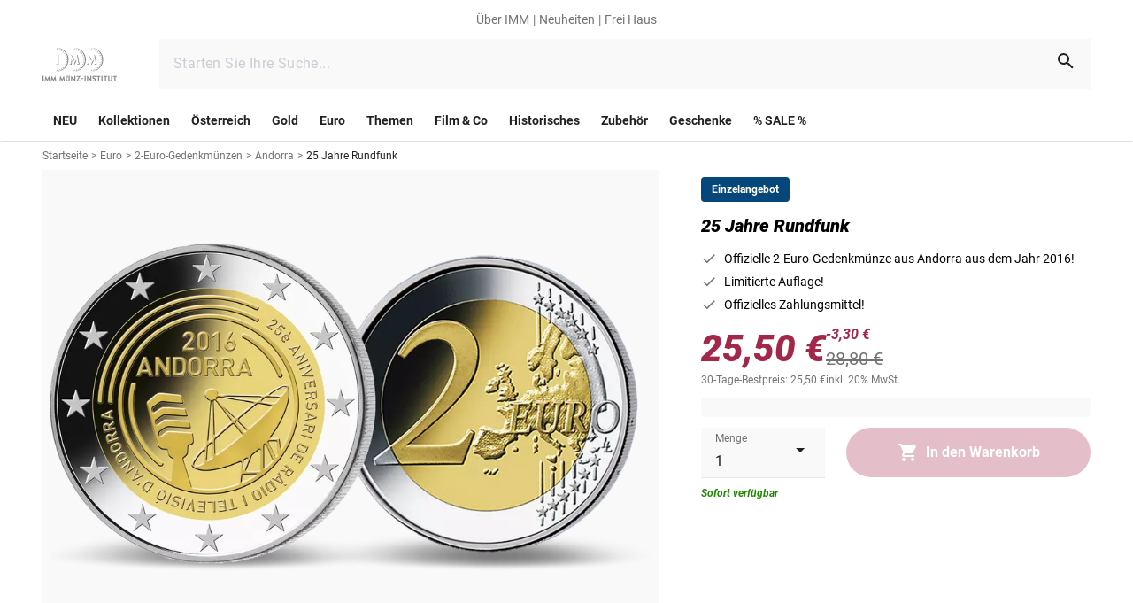

--- FILE ---
content_type: text/html;charset=utf-8
request_url: https://www.imm-muenze.at/25-jahre-rundfunk
body_size: 193507
content:
<!DOCTYPE html><html  lang="de"><head><meta charset="utf-8">
<meta name="viewport" content="width=device-width, initial-scale=1">
<title>2 Euro, 25 Jahre Rundfunk, Andorra, 2016 | IMM Münz-Institut</title>
<style nonce="kn2MkgHP+9A9zi1TUUWvdUB/" type="text/css" id="az-theme-module">:root {
    --tw-primary: #212121;
--tw-rgb-primary: 33, 33, 33;
--tw-rgba-primary: 33, 33, 33, --tw-bg-opacity;
--tw-primaryinverted: #ffffff;
--tw-rgb-primaryinverted: 255, 255, 255;
--tw-rgba-primaryinverted: 255, 255, 255, --tw-bg-opacity;
--tw-accent: #a32748;
--tw-rgb-accent: 163, 39, 72;
--tw-rgba-accent: 163, 39, 72, --tw-bg-opacity;
--tw-background: #ffffff;
--tw-rgb-background: 255, 255, 255;
--tw-rgba-background: 255, 255, 255, --tw-bg-opacity;
--tw-background_error: #fff9f9;
--tw-rgb-background_error: 255, 249, 249;
--tw-rgba-background_error: 255, 249, 249, --tw-bg-opacity;
--tw-background_success: #f1ffed;
--tw-rgb-background_success: 241, 255, 237;
--tw-rgba-background_success: 241, 255, 237, --tw-bg-opacity;
--tw-surface: #ffffff;
--tw-rgb-surface: 255, 255, 255;
--tw-rgba-surface: 255, 255, 255, --tw-bg-opacity;
--tw-success: #1f8900;
--tw-rgb-success: 31, 137, 0;
--tw-rgba-success: 31, 137, 0, --tw-bg-opacity;
--tw-error: #ff0000;
--tw-rgb-error: 255, 0, 0;
--tw-rgba-error: 255, 0, 0, --tw-bg-opacity;
--tw-info: #737373;
--tw-rgb-info: 115, 115, 115;
--tw-rgba-info: 115, 115, 115, --tw-bg-opacity;
--tw-warning: #bea53e;
--tw-rgb-warning: 190, 165, 62;
--tw-rgba-warning: 190, 165, 62, --tw-bg-opacity;
--tw-secondary_1: #05477a;
--tw-rgb-secondary_1: 5, 71, 122;
--tw-rgba-secondary_1: 5, 71, 122, --tw-bg-opacity;
--tw-secondary_2: #1f8900;
--tw-rgb-secondary_2: 31, 137, 0;
--tw-rgba-secondary_2: 31, 137, 0, --tw-bg-opacity;
--tw-secondary_2_gold: #bea53e;
--tw-rgb-secondary_2_gold: 190, 165, 62;
--tw-rgba-secondary_2_gold: 190, 165, 62, --tw-bg-opacity;
--tw-secondary_3: #212121;
--tw-rgb-secondary_3: 33, 33, 33;
--tw-rgba-secondary_3: 33, 33, 33, --tw-bg-opacity;
--tw-grey: #737373;
--tw-rgb-grey: 115, 115, 115;
--tw-rgba-grey: 115, 115, 115, --tw-bg-opacity;
--tw-grey_light: #e0e0e0;
--tw-rgb-grey_light: 224, 224, 224;
--tw-rgba-grey_light: 224, 224, 224, --tw-bg-opacity;
--tw-hover: #f5f5f5;
--tw-rgb-hover: 245, 245, 245;
--tw-rgba-hover: 245, 245, 245, --tw-bg-opacity;
--tw-grey_white: #f9f9f9;
--tw-rgb-grey_white: 249, 249, 249;
--tw-rgba-grey_white: 249, 249, 249, --tw-bg-opacity;
--tw-font_primary: #212121;
--tw-rgb-font_primary: 33, 33, 33;
--tw-rgba-font_primary: 33, 33, 33, --tw-bg-opacity;
--tw-font_secondary: #737373;
--tw-rgb-font_secondary: 115, 115, 115;
--tw-rgba-font_secondary: 115, 115, 115, --tw-bg-opacity;
--tw-font_inverted: #ffffff;
--tw-rgb-font_inverted: 255, 255, 255;
--tw-rgba-font_inverted: 255, 255, 255, --tw-bg-opacity;
--tw-gradient_1_start: #ffffff;
--tw-rgb-gradient_1_start: 255, 255, 255;
--tw-rgba-gradient_1_start: 255, 255, 255, --tw-bg-opacity;
--tw-gradient_1_end: #e0e0e0;
--tw-rgb-gradient_1_end: 224, 224, 224;
--tw-rgba-gradient_1_end: 224, 224, 224, --tw-bg-opacity;
--tw-gradient_2_start: #212121;
--tw-rgb-gradient_2_start: 33, 33, 33;
--tw-rgba-gradient_2_start: 33, 33, 33, --tw-bg-opacity;
--tw-gradient_2_end: #05477a;
--tw-rgb-gradient_2_end: 5, 71, 122;
--tw-rgba-gradient_2_end: 5, 71, 122, --tw-bg-opacity;

    
  --default-font-family: Roboto;
  --default-font-variation: sans-serif;
  --default-font-size: 16px;
  --default-font-height: 1.5;
  
    --titleLg-size: 2.625rem;--titleLg-height: 3.4375rem;--titleDefault-size: 2rem;--titleDefault-height: 2.6875rem;--titleSm-size: 1.5rem;--titleSm-height: 2rem;--titleXs-size: 1.125rem;--titleXs-height: 1.5rem;--subtitleDefault-size: 1rem;--subtitleDefault-height: 1.25rem;--subtitleSm-size: 0.875rem;--subtitleSm-height: 1.125rem;--lg-size: 1.25rem;--lg-height: 1.875rem;--default-size: 1rem;--default-height: 1.5rem;--sm-size: 0.875rem;--sm-height: 1.25rem;--xs-size: 0.75rem;--xs-height: 1rem;--2xs-size: 0.625rem;--2xs-height: 0.8125rem;--buttonDefault-size: 1rem;--buttonDefault-height: 1.3125rem;--buttonSm-size: 0.875rem;--buttonSm-height: 1.25rem;--link-size: 0.875rem;--link-height: 1.1875rem;
  }</style>
<style nonce="kn2MkgHP+9A9zi1TUUWvdUB/">*,:after,:before{border:0 solid #e5e7eb;box-sizing:border-box}*{--tw-ring-inset:var(--tw-empty, );--tw-ring-offset-width:0px;--tw-ring-offset-color:#fff;--tw-ring-color:rgba(59,130,246,.5);--tw-ring-offset-shadow:0 0 #0000;--tw-ring-shadow:0 0 #0000;--tw-shadow:0 0 #0000}:root{-moz-tab-size:4;-o-tab-size:4;tab-size:4}:-moz-focusring{outline:1px dotted ButtonText}:-moz-ui-invalid{box-shadow:none}::moz-focus-inner{border-style:none;padding:0}::-webkit-inner-spin-button,::-webkit-outer-spin-button{height:auto}::-webkit-search-decoration{-webkit-appearance:none}::-webkit-file-upload-button{-webkit-appearance:button;font:inherit}[type=search]{-webkit-appearance:textfield;outline-offset:-2px}abbr[title]{-webkit-text-decoration:underline dotted;text-decoration:underline dotted}a{color:inherit;text-decoration:inherit}body{font-family:inherit;line-height:inherit;margin:0}b,strong{font-weight:bolder}button,input{color:inherit;font-family:inherit;font-size:100%;line-height:1.15;line-height:inherit;margin:0;padding:0}button{background-color:transparent;background-image:none;text-transform:none}[type=button],[type=reset],[type=submit],button{-webkit-appearance:button}[role=button],button{cursor:pointer}code{font-family:ui-monospace,SFMono-Regular,Menlo,Monaco,Consolas,Liberation Mono,Courier New,monospace;font-size:1em}html{-webkit-text-size-adjust:100%;font-family:ui-sans-serif,system-ui,-apple-system,BlinkMacSystemFont,Segoe UI,Roboto,Helvetica Neue,Arial,Noto Sans,sans-serif,Apple Color Emoji,Segoe UI Emoji,Segoe UI Symbol,Noto Color Emoji;line-height:1.5}hr{border-top-width:1px;color:inherit;height:0}h1,h2{font-size:inherit;font-weight:inherit}img{border-style:solid}input::placeholder{color:#9ca3af;opacity:1}input::webkit-input-placeholder{color:#9ca3af;opacity:1}input::-moz-placeholder{color:#9ca3af;opacity:1}input:-ms-input-placeholder{color:#9ca3af;opacity:1}input::-ms-input-placeholder{color:#9ca3af;opacity:1}iframe,img,object,svg,video{display:block;vertical-align:middle}img,video{height:auto;max-width:100%}h1,h2,hr,p{margin:0}table{border-collapse:collapse;border-color:inherit;text-indent:0}ul{list-style:none;margin:0;padding:0}.tw-titleLg{font-size:var(--titleDefault-size);font-weight:900;letter-spacing:var(--titleDefault-spacing);line-height:var(--titleDefault-height)}@media (min-width:768px){.tw-titleLg{font-size:var(--titleLg-size);letter-spacing:var(--titleLg-spacing);line-height:var(--titleLg-height)}}.tw-titleDefault{font-size:var(--titleDefault-size);font-weight:900;letter-spacing:var(--titleDefault-spacing);line-height:var(--titleDefault-height)}.tw-titleSm{font-size:var(--titleSm-size);font-weight:900;letter-spacing:var(--titleSm-spacing);line-height:var(--titleSm-height)}.tw-titleXs{font-size:var(--lg-size);font-weight:900;letter-spacing:var(--lg-spacing);line-height:var(--lg-height)}.tw-subtitleDefault{font-size:var(--titleDefault-size);letter-spacing:var(--titleDefault-spacing);line-height:var(--titleDefault-height)}.tw-max-content-width{max-width:90rem}.tw-link{color:var(--tw-secondary_1);cursor:pointer;font-size:var(--link-size);font-weight:500;letter-spacing:var(--link-spacing);line-height:var(--link-height);text-decoration-line:underline}.tw-l-container{margin-left:auto;margin-right:auto;max-width:1536px;padding-left:1rem;padding-right:1rem}@media (min-width:768px){.tw-l-container{padding-left:1.5rem;padding-right:1.5rem}}@media (min-width:1280px){.tw-l-container{padding-left:3rem;padding-right:3rem}}@media (min-width:0px){.xs\:tw-titleSm{font-size:var(--titleSm-size);font-weight:900;letter-spacing:var(--titleSm-spacing);line-height:var(--titleSm-height)}}@media (min-width:600px){.sm\:tw-titleLg{font-size:var(--titleDefault-size);font-weight:900;letter-spacing:var(--titleDefault-spacing);line-height:var(--titleDefault-height)}@media (min-width:768px){.sm\:tw-titleLg{font-size:var(--titleLg-size);letter-spacing:var(--titleLg-spacing);line-height:var(--titleLg-height)}}.sm\:tw-titleSm{font-size:var(--titleSm-size);font-weight:900;letter-spacing:var(--titleSm-spacing);line-height:var(--titleSm-height)}}@media (min-width:768px){.md\:tw-titleLg,.md\:tw-titleDefault{font-size:var(--titleDefault-size);font-weight:900;letter-spacing:var(--titleDefault-spacing);line-height:var(--titleDefault-height)}.md\:tw-titleLg{font-size:var(--titleLg-size);letter-spacing:var(--titleLg-spacing);line-height:var(--titleLg-height)}.md\:tw-titleSm{font-size:var(--titleSm-size);font-weight:900;letter-spacing:var(--titleSm-spacing);line-height:var(--titleSm-height)}.md\:tw-subtitleDefault{font-size:var(--titleDefault-size);letter-spacing:var(--titleDefault-spacing);line-height:var(--titleDefault-height)}}@media (min-width:1024px){.lg\:tw-titleLg{font-size:var(--titleDefault-size);font-weight:900;letter-spacing:var(--titleDefault-spacing);line-height:var(--titleDefault-height)}@media (min-width:768px){.lg\:tw-titleLg{font-size:var(--titleLg-size);letter-spacing:var(--titleLg-spacing);line-height:var(--titleLg-height)}}}.columns-2{-moz-columns:2;column-count:2}.break-inside-avoid{-moz-column-break-inside:avoid;break-inside:avoid}.container{width:100%}@media (min-width:600px){.container{max-width:600px}}@media (min-width:768px){.container{max-width:768px}}@media (min-width:1024px){.container{max-width:1024px}}@media (min-width:1280px){.container{max-width:1280px}}@media (min-width:0px){.container{max-width:0}}@media (min-width:1536px){.container{max-width:1536px}}.space-y-4>:not([hidden])~:not([hidden]){--tw-space-y-reverse:0;margin-bottom:calc(1rem*var(--tw-space-y-reverse));margin-top:calc(1rem*(1 - var(--tw-space-y-reverse)))}.space-y-3>:not([hidden])~:not([hidden]){--tw-space-y-reverse:0;margin-bottom:calc(.75rem*var(--tw-space-y-reverse));margin-top:calc(.75rem*(1 - var(--tw-space-y-reverse)))}.space-x-4>:not([hidden])~:not([hidden]){--tw-space-x-reverse:0;margin-left:calc(1rem*(1 - var(--tw-space-x-reverse)));margin-right:calc(1rem*var(--tw-space-x-reverse))}.space-x-8>:not([hidden])~:not([hidden]){--tw-space-x-reverse:0;margin-left:calc(2rem*(1 - var(--tw-space-x-reverse)));margin-right:calc(2rem*var(--tw-space-x-reverse))}.space-x-2>:not([hidden])~:not([hidden]){--tw-space-x-reverse:0;margin-left:calc(.5rem*(1 - var(--tw-space-x-reverse)));margin-right:calc(.5rem*var(--tw-space-x-reverse))}.space-x-20>:not([hidden])~:not([hidden]){--tw-space-x-reverse:0;margin-left:calc(5rem*(1 - var(--tw-space-x-reverse)));margin-right:calc(5rem*var(--tw-space-x-reverse))}.bg-tw-grey_white{background-color:var(--tw-grey_white)}.bg-current{background-color:currentColor}.bg-tw-primary{background-color:var(--tw-primary)}.bg-tw-accent{background-color:var(--tw-accent)}.\!bg-transparent{background-color:transparent!important}.\!bg-gray-100{--tw-bg-opacity:1!important;background-color:rgba(243,244,246,var(--tw-bg-opacity))!important}.bg-tw-hover{background-color:var(--tw-hover)}.bg-tw-background{background-color:var(--tw-background)}.bg-white{--tw-bg-opacity:1;background-color:rgba(255,255,255,var(--tw-bg-opacity))}.bg-transparent{background-color:transparent}.bg-black{--tw-bg-opacity:1;background-color:rgba(0,0,0,var(--tw-bg-opacity))}.bg-tw-grey_light{background-color:var(--tw-grey_light)}.hover\:bg-tw-hover:hover{background-color:var(--tw-hover)}.bg-tw-rgba-primary{background-color:rgba(var(--tw-rgb-primary),var(--tw-bg-opacity))}.bg-gray-400{--tw-bg-opacity:1;background-color:rgba(156,163,175,var(--tw-bg-opacity))}.\!bg-tw-rgb-grey_white{background-color:rgb(var(--tw-rgb-grey_white))!important}.\!bg-tw-rgb-background{background-color:rgb(var(--tw-rgb-background))!important}.\!bg-tw-grey_light{background-color:var(--tw-grey_light)!important}.\!bg-tw-grey_white{background-color:var(--tw-grey_white)!important}.hover\:bg-tw-grey_white:hover{background-color:var(--tw-grey_white)}.bg-tw-grey,.hover\:bg-tw-grey:hover{background-color:var(--tw-grey)}.bg-tw-error{background-color:var(--tw-error)}.active\:bg-tw-grey_light:active{background-color:var(--tw-grey_light)}.\!bg-tw-grey{background-color:var(--tw-grey)!important}.bg-gradient-to-b{background-image:linear-gradient(to bottom,var(--tw-gradient-stops))}.from-transparent{--tw-gradient-from:transparent;--tw-gradient-stops:var(--tw-gradient-from),var(--tw-gradient-to,hsla(0,0%,100%,0))}.to-tw-gradient_2_start{--tw-gradient-to:rgba(var(--tw-gradient_2_start),var(--tw-to-opacity,1))}.bg-opacity-60{--tw-bg-opacity:.6}.bg-opacity-50{--tw-bg-opacity:.5}.bg-center{background-position:50%}.bg-top{background-position:top}.bg-no-repeat{background-repeat:no-repeat}.bg-cover{background-size:cover}.bg-contain{background-size:contain}.border-current{border-color:currentColor}.\!border-tw-primary{border-color:var(--tw-primary)!important}.border-tw-rgb-grey_light{border-color:rgb(var(--tw-rgb-grey_light))}.border-tw-primary{border-color:var(--tw-primary)}.border-tw-grey_light{border-color:var(--tw-grey_light)}.border-gray-900{--tw-border-opacity:1;border-color:rgba(17,24,39,var(--tw-border-opacity))}.border-gray-400{--tw-border-opacity:1;border-color:rgba(156,163,175,var(--tw-border-opacity))}.border-transparent,.hover\:border-transparent:hover,.not-last\:border-transparent:not(:last-child){border-color:transparent}.border-b-tw-grey_light{border-bottom-color:var(--tw-grey_light)}.border-t-tw-grey_light{border-top-color:var(--tw-grey_light)}.not-last\:border-b-tw-grey_light:not(:last-child){border-bottom-color:var(--tw-grey_light)}.border-opacity-100{--tw-border-opacity:1}.rounded-xl{border-radius:.75rem}.rounded{border-radius:.25rem}.rounded-\[26px\]{border-radius:26px}.rounded-full{border-radius:9999px}.rounded-\[4px\]{border-radius:4px}.rounded-none{border-radius:0}.rounded-\[28px\]{border-radius:28px}.rounded-\[36px\]{border-radius:36px}.rounded-1\/2{border-radius:50%}.rounded-1xl{border-radius:.5rem}.rounded-sm{border-radius:.125rem}.rounded-md{border-radius:.375rem}.rounded-1{border-radius:100%}.rounded-l{border-bottom-left-radius:.25rem}.rounded-l,.rounded-t{border-top-left-radius:.25rem}.rounded-t{border-top-right-radius:.25rem}.\!rounded-t{border-top-left-radius:.25rem!important;border-top-right-radius:.25rem!important}.rounded-t-\[0\.25rem\]{border-top-left-radius:.25rem;border-top-right-radius:.25rem}.rounded-bl{border-bottom-left-radius:.25rem}.border-solid{border-style:solid}.border-dashed{border-style:dashed}.border-none{border-style:none}.border,.border-1{border-width:1px}.border-0{border-width:0}.border-2{border-width:2px}.not-last\:border:not(:last-child){border-width:1px}.border-l-8{border-left-width:8px}.border-t-1{border-top-width:1px}.border-b-1{border-bottom-width:1px}.border-b-2{border-bottom-width:2px}.border-t{border-top-width:1px}.border-b-width-\[1px\]{border-bottom-width:1px}.box-border{box-sizing:border-box}.box-content{box-sizing:content-box}.\!cursor-default{cursor:default!important}.cursor-pointer{cursor:pointer}.cursor-default{cursor:default}.cursor-not-allowed{cursor:not-allowed}.cursor-text{cursor:text}.hover\:cursor-pointer:hover{cursor:pointer}.block{display:block}.inline-block{display:inline-block}.flex{display:flex}.inline-flex{display:inline-flex}.table{display:table}.table-row{display:table-row}.grid{display:grid}.inline-grid{display:inline-grid}.hidden{display:none}.\!hidden{display:none!important}.basis-full{flex-basis:100%}.flex-row{flex-direction:row}.flex-row-reverse{flex-direction:row-reverse}.flex-col{flex-direction:column}.flex-col-reverse{flex-direction:column-reverse}.flex-wrap{flex-wrap:wrap}.flex-nowrap{flex-wrap:nowrap}.items-start{align-items:flex-start}.items-end{align-items:flex-end}.items-center{align-items:center}.items-baseline{align-items:baseline}.self-start{align-self:flex-start}.self-end{align-self:flex-end}.self-center{align-self:center}.justify-start{justify-content:flex-start}.justify-end{justify-content:flex-end}.justify-center{justify-content:center}.justify-between{justify-content:space-between}.justify-around{justify-content:space-around}.flex-1{flex:1 1 0%}.flex-auto{flex:1 1 auto}.flex-grow{flex-grow:1}.flex-shrink-0{flex-shrink:0}.flex-shrink{flex-shrink:1}.order-2{order:2}.order-6{order:6}.order-last{order:9999}.font-700,.font-bold{font-weight:700}.font-black{font-weight:900}.\!font-normal{font-weight:400!important}.font-semibold{font-weight:600}.font-normal{font-weight:400}.font-weight-bold{font-weight:700}.font-900{font-weight:900}.font-400{font-weight:400}.\!font-700{font-weight:700!important}.h-full{height:100%}.h-16{height:4rem}.h-4{height:1rem}.h-6{height:1.5rem}.h-7{height:1.75rem}.h-12{height:3rem}.h-14{height:3.5rem}.h-10{height:2.5rem}.h-9{height:2.25rem}.h-1{height:.25rem}.h-0{height:0}.h-3{height:.75rem}.h-2{height:.5rem}.\!h-full{height:100%!important}.\.w-6xl{height:72rem}.\!h-14{height:3.5rem!important}.h-1\/2{height:50%}.h-px{height:1px}.h-20{height:5rem}.h-8{height:2rem}.h-9\.5{height:2.375rem}.h-18{height:4.5rem}.h-60rem{height:60rem}.h-2px{height:2px}.h-\[72px\]{height:72px}.h-37{height:9.25rem}.h-\[1px\]{height:1px}.text-xs{font-size:var(--xs-size);letter-spacing:var(--xs-spacing);line-height:var(--xs-height)}.text-lg{font-size:var(--lg-size);letter-spacing:var(--lg-spacing);line-height:var(--lg-height)}.text-titleSm{font-size:var(--titleSm-size);letter-spacing:var(--titleSm-spacing);line-height:var(--titleSm-height)}.text-subtitleDefault{font-size:var(--subtitleDefault-size);letter-spacing:var(--subtitleDefault-spacing);line-height:var(--subtitleDefault-height)}.text-xl{font-size:1.25rem;line-height:1.75rem}.text-titleDefault{font-size:var(--titleDefault-size);letter-spacing:var(--titleDefault-spacing);line-height:var(--titleDefault-height)}.text-sm{font-size:var(--sm-size);letter-spacing:var(--sm-spacing);line-height:var(--sm-height)}.text-tw-xs{font-size:var(--xs-size);letter-spacing:var(--xs-spacing);line-height:var(--xs-height)}.text-default{font-size:var(--default-size);letter-spacing:var(--default-spacing);line-height:var(--default-height)}.text-base{font-size:1rem;line-height:1.5rem}.text-link{font-size:var(--link-size);letter-spacing:var(--link-spacing);line-height:var(--link-height)}.text-tw-default{font-size:var(--default-size);letter-spacing:var(--default-spacing);line-height:var(--default-height)}.\!text-sm{font-size:var(--sm-size)!important;letter-spacing:var(--sm-spacing)!important;line-height:var(--sm-height)!important}.\!text-xl{font-size:1.25rem!important;line-height:1.75rem!important}.\!text-xs{font-size:var(--xs-size)!important;letter-spacing:var(--xs-spacing)!important;line-height:var(--xs-height)!important}.text-tw-lg{font-size:var(--lg-size);letter-spacing:var(--lg-spacing);line-height:var(--lg-height)}.text-2xl{font-size:1.5rem;line-height:2rem}.\!text-tw-titleSm{font-size:var(--titleSm-size)!important;letter-spacing:var(--titleSm-spacing)!important;line-height:var(--titleSm-height)!important}.\!text-lg{font-size:var(--lg-size)!important;letter-spacing:var(--lg-spacing)!important;line-height:var(--lg-height)!important}.text-2xs{font-size:var(--2xs-size);letter-spacing:var(--2xs-spacing);line-height:var(--2xs-height)}.text-tw-subtitleDefault{font-size:var(--subtitleDefault-size);letter-spacing:var(--subtitleDefault-spacing);line-height:var(--subtitleDefault-height)}.text-size-lg{font-size:var(--lg-size);letter-spacing:var(--lg-spacing);line-height:var(--lg-height)}.text-size-default{font-size:var(--default-size);letter-spacing:var(--default-spacing);line-height:var(--default-height)}.text-\[0\.375rem\]{font-size:.375rem;line-height:1}.text-\[100px\]{font-size:100px;line-height:1}.\!leading-snug{line-height:1.375!important}.leading-tight{line-height:1.25}.\!leading-\[1\.875rem\]{line-height:1.875rem!important}.\!leading-\[1\.188rem\]{line-height:1.188rem!important}.leading-\[21px\]{line-height:21px}.leading-4{line-height:1rem}.\!leading-tight{line-height:1.25!important}.\!list-none{list-style-type:none!important}.list-none{list-style-type:none}.\!m-0{margin:0!important}.m-0{margin:0}.m-3{margin:.75rem}.m-12{margin:3rem}.mx-4{margin-left:1rem;margin-right:1rem}.my-4{margin-bottom:1rem;margin-top:1rem}.-my-3{margin-bottom:-.75rem;margin-top:-.75rem}.my-2{margin-bottom:.5rem;margin-top:.5rem}.mx-3{margin-left:.75rem;margin-right:.75rem}.mx-\[0\.6875rem\]{margin-left:.6875rem;margin-right:.6875rem}.\!mx-1{margin-left:.25rem!important;margin-right:.25rem!important}.mx-2{margin-left:.5rem;margin-right:.5rem}.my-3{margin-bottom:.75rem;margin-top:.75rem}.-mx-2{margin-left:-.5rem;margin-right:-.5rem}.mx-1{margin-left:.25rem;margin-right:.25rem}.my-6{margin-bottom:1.5rem;margin-top:1.5rem}.mx-auto{margin-left:auto;margin-right:auto}.my-12{margin-bottom:3rem;margin-top:3rem}.my-5{margin-bottom:1.25rem;margin-top:1.25rem}.\!my-8{margin-bottom:2rem!important;margin-top:2rem!important}.my-8{margin-bottom:2rem;margin-top:2rem}.-mx-3{margin-left:-.75rem;margin-right:-.75rem}.-mx-4{margin-left:-1rem;margin-right:-1rem}.mt-4{margin-top:1rem}.not-last\:mb-4:not(:last-child){margin-bottom:1rem}.mb-1{margin-bottom:.25rem}.ml-7{margin-left:1.75rem}.mt-6{margin-top:1.5rem}.mb-6{margin-bottom:1.5rem}.mb-4{margin-bottom:1rem}.mb-2{margin-bottom:.5rem}.mt-2{margin-top:.5rem}.mb-\[1\.5rem\],.not-last\:mb-6:not(:last-child){margin-bottom:1.5rem}.mb-8\.5{margin-bottom:2.125rem}.mb-5{margin-bottom:1.25rem}.mb-0{margin-bottom:0}.mr-auto{margin-right:auto}.ml-5{margin-left:1.25rem}.mr-3{margin-right:.75rem}.ml-auto{margin-left:auto}.-mr-2{margin-right:-.5rem}.mt-20rem{margin-top:20rem}.mb-0\.5rem{margin-bottom:.5rem}.mt-\[6px\]{margin-top:6px}.mt-1{margin-top:.25rem}.mr-2{margin-right:.5rem}.mr-4{margin-right:1rem}.ml-4{margin-left:1rem}.mt-auto{margin-top:auto}.ml-2{margin-left:.5rem}.ml-10{margin-left:2.5rem}.-mb-3{margin-bottom:-.75rem}.-mr-4{margin-right:-1rem}.\!mt-0{margin-top:0!important}.-ml-4{margin-left:-1rem}.mt-\[-1px\]{margin-top:-1px}.last-of-type\:mb-6:last-of-type{margin-bottom:1.5rem}.not-last\:mb-1\.5:not(:last-child){margin-bottom:.375rem}.\!mt-1{margin-top:.25rem!important}.\!mb-\[2px\]{margin-bottom:2px!important}.\!mt-\[2px\]{margin-top:2px!important}.mb-10{margin-bottom:2.5rem}.mt-8\.5{margin-top:2.125rem}.ml-0{margin-left:0}.not-last\:mb-\[2\.6rem\]:not(:last-child){margin-bottom:2.6rem}.-ml-\[0\.65rem\]{margin-left:-.65rem}.-mb-\[0\.7rem\]{margin-bottom:-.7rem}.ml-1{margin-left:.25rem}.mb-12{margin-bottom:3rem}.ml-2\.5{margin-left:.625rem}.mt-\[0\.75rem\]{margin-top:.75rem}.-mt-1{margin-top:-.25rem}.mb-3{margin-bottom:.75rem}.ml-3{margin-left:.75rem}.-ml-2\.5{margin-left:-.625rem}.mb-2\.5{margin-bottom:.625rem}.mt-0{margin-top:0}.mt-12{margin-top:3rem}.mt-3{margin-top:.75rem}.mt-2px{margin-top:2px}.last\:mb-0:last-child{margin-bottom:0}.not-last\:mr-4:not(:last-child){margin-right:1rem}.mr-6{margin-right:1.5rem}.ml-6{margin-left:1.5rem}.not-last-of-type\:mr-0:not(:last-of-type){margin-right:0}.mt-5{margin-top:1.25rem}.not-last\:mr-6:not(:last-child){margin-right:1.5rem}.mt-10{margin-top:2.5rem}.mb-16{margin-bottom:4rem}.mb-8{margin-bottom:2rem}.not-last\:mb-2:not(:last-child){margin-bottom:.5rem}.mb-\[4\.5rem\]{margin-bottom:4.5rem}.mt-8{margin-top:2rem}.mb-20{margin-bottom:5rem}.mb-9{margin-bottom:2.25rem}.\!mb-0{margin-bottom:0!important}.-mr-15px{margin-right:-15px}.mb-18{margin-bottom:4.5rem}.mt-18{margin-top:4.5rem}.max-h-full{max-height:100%}.max-h-8{max-height:2rem}.max-h-12{max-height:3rem}.\!max-w-full{max-width:100%!important}.max-w-full{max-width:100%}.max-w-md{max-width:28rem}.max-w-96{max-width:24rem}.max-w-2xl{max-width:42rem}.max-w-4xl{max-width:56rem}.max-w-\[calc\(100\%-2rem\)\]{max-width:calc(100% - 2rem)}.max-w-100px{max-width:100px}.max-w-125{max-width:31.25rem}.max-w-\[4\.6884rem\]{max-width:4.6884rem}.max-w-\[6\.2rem\]{max-width:6.2rem}.max-w-\[2\.6rem\]{max-width:2.6rem}.max-w-\[2\.625rem\]{max-width:2.625rem}.max-w-\[6\.25rem\]{max-width:6.25rem}.max-w-238{max-width:59.5rem}.min-h-10{min-height:2.5rem}.min-h-1{min-height:.25rem}.min-h-4{min-height:1rem}.min-h-12{min-height:3rem}.min-h-8{min-height:2rem}.\!min-h-max{min-height:-moz-max-content!important;min-height:max-content!important}.min-h-42{min-height:10.5rem}.min-h-\[2\.12em\]{min-height:2.12em}.min-h-\[100vh\]{min-height:100vh}.min-h-389px{min-height:389px}.min-w-5{min-width:1.25rem}.min-w-12{min-width:3rem}.min-w-16{min-width:4rem}.min-w-full{min-width:100%}.min-w-24{min-width:6rem}.min-w-55{min-width:13.75rem}.object-contain{-o-object-fit:contain;object-fit:contain}.\!opacity-100{opacity:1!important}.opacity-0{opacity:0}.opacity-4{opacity:.04}.opacity-16{opacity:.16}.opacity-5{opacity:.05}.opacity-100{opacity:1}.hover\:opacity-95:hover{opacity:.95}.opacity-30{opacity:.3}.\!opacity-\[1\]{opacity:1!important}.opacity-\[0\.62\]{opacity:.62}.opacity-50{opacity:.5}.opacity-60{opacity:.6}.opacity-\[4\%\]{opacity:4%}.opacity-92{opacity:.92}.opacity-76{opacity:.76}.active\:opacity-75:active{opacity:.75}.opacity-\[16\%\]{opacity:16%}.hover\:opacity-100:hover{opacity:1}.active\:opacity-50:active{opacity:.5}.\!opacity-0{opacity:0!important}.opacity-75{opacity:.75}.opacity-85{opacity:.85}.opacity-25{opacity:.25}.opacity-35{opacity:.35}.hover\:opacity-80:hover{opacity:.8}.hover\:opacity-50:hover{opacity:.5}.overflow-auto{overflow:auto}.overflow-hidden{overflow:hidden}.overflow-visible{overflow:visible}.overflow-scroll{overflow:scroll}.overflow-x-auto{overflow-x:auto}.overflow-y-auto{overflow-y:auto}.p-4{padding:1rem}.p-6{padding:1.5rem}.p-3{padding:.75rem}.p-2{padding:.5rem}.p-9{padding:2.25rem}.p-5{padding:1.25rem}.p-7{padding:1.75rem}.\!p-4{padding:1rem!important}.p-0{padding:0}.p-1{padding:.25rem}.\!p-0{padding:0!important}.p-12{padding:3rem}.p-8{padding:2rem}.px-2{padding-left:.5rem;padding-right:.5rem}.py-2{padding-bottom:.5rem;padding-top:.5rem}.px-4{padding-left:1rem;padding-right:1rem}.py-5{padding-bottom:1.25rem;padding-top:1.25rem}.px-3{padding-left:.75rem;padding-right:.75rem}.px-1{padding-left:.25rem;padding-right:.25rem}.px-6{padding-left:1.5rem;padding-right:1.5rem}.py-3\.5{padding-bottom:.875rem;padding-top:.875rem}.py-4{padding-bottom:1rem;padding-top:1rem}.py-3{padding-bottom:.75rem;padding-top:.75rem}.px-\[3px\]{padding-left:3px;padding-right:3px}.px-16px{padding-left:16px;padding-right:16px}.\!px-0{padding-left:0!important;padding-right:0!important}.py-48px{padding-bottom:48px;padding-top:48px}.\!py-5{padding-bottom:1.25rem!important;padding-top:1.25rem!important}.\!px-6{padding-left:1.5rem!important;padding-right:1.5rem!important}.px-\[1\.375rem\]{padding-left:1.375rem;padding-right:1.375rem}.py-10{padding-bottom:2.5rem;padding-top:2.5rem}.px-15{padding-left:3.75rem;padding-right:3.75rem}.py-6{padding-bottom:1.5rem;padding-top:1.5rem}.\!py-6{padding-bottom:1.5rem!important;padding-top:1.5rem!important}.px-\[1\.125rem\]{padding-left:1.125rem;padding-right:1.125rem}.py-1{padding-bottom:.25rem;padding-top:.25rem}.px-0{padding-left:0;padding-right:0}.\!py-3{padding-bottom:.75rem!important;padding-top:.75rem!important}.py-12{padding-bottom:3rem;padding-top:3rem}.\!px-2{padding-left:.5rem!important;padding-right:.5rem!important}.py-8{padding-bottom:2rem;padding-top:2rem}.px-8{padding-left:2rem;padding-right:2rem}.pt-2{padding-top:.5rem}.pb-6{padding-bottom:1.5rem}.pl-6{padding-left:1.5rem}.not-last\:pb-4:not(:last-child){padding-bottom:1rem}.pt-\[1px\]{padding-top:1px}.pl-2{padding-left:.5rem}.\!pb-0{padding-bottom:0!important}.pt-16px{padding-top:16px}.pb-24px{padding-bottom:24px}.pt-15{padding-top:3.75rem}.pl-5{padding-left:1.25rem}.pb-2{padding-bottom:.5rem}.pb-1{padding-bottom:.25rem}.pl-4{padding-left:1rem}.pr-1\.5{padding-right:.375rem}.pl-8{padding-left:2rem}.pr-12{padding-right:3rem}.pt-4{padding-top:1rem}.\!pt-0{padding-top:0!important}.pr-4{padding-right:1rem}.pb-7{padding-bottom:1.75rem}.pt-12{padding-top:3rem}.pt-6{padding-top:1.5rem}.pt-1{padding-top:.25rem}.pb-3{padding-bottom:.75rem}.pt-194px{padding-top:194px}.pb-12{padding-bottom:3rem}.pr-15px{padding-right:15px}.pl-0{padding-left:0}.tab{-moz-tab-size:4;-o-tab-size:4;tab-size:4}.pointer-events-none{pointer-events:none}.pointer-events-auto{pointer-events:auto}.\!pointer-events-auto{pointer-events:auto!important}.static{position:static}.fixed{position:fixed}.absolute{position:absolute}.\!absolute{position:absolute!important}.relative{position:relative}.\!relative{position:relative!important}.sticky{position:sticky}.inset-0{bottom:0;left:0;right:0;top:0}.right-2{right:.5rem}.top-2{top:.5rem}.top-0{top:0}.-left-0\.5{left:-.125rem}.-top-0\.5{top:-.125rem}.right-1\.5{right:.375rem}.bottom-0{bottom:0}.bottom-7{bottom:1.75rem}.right-3{right:.75rem}.bottom-2{bottom:.5rem}.left-3\/4{left:75%}.left-0{left:0}.\!left-0{left:0!important}.\!right-0{right:0!important}.right-0{right:0}.-bottom-1{bottom:-.25rem}.top-1{top:.25rem}.left-4{left:1rem}.left-5{left:1.25rem}.right-4{right:1rem}.top-5{top:1.25rem}.right-5{right:1.25rem}.-left-8{left:-2rem}.-right-8{right:-2rem}.top-\[-9px\]{top:-9px}.right-\[-9px\]{right:-9px}.-left-\[100vw\]{left:-100vw}.top-3{top:.75rem}.right-1\/2{right:50%}.resize{resize:both}.shadow-lg{--tw-shadow:0 10px 15px -3px rgb(0 0 0/.1),0 4px 6px -4px rgb(0 0 0/.1);--tw-shadow-colored:0 10px 15px -3px var(--tw-shadow-color),0 4px 6px -4px var(--tw-shadow-color)}.shadow,.shadow-lg{box-shadow:var(--tw-ring-offset-shadow,0 0 #0000),var(--tw-ring-shadow,0 0 #0000),var(--tw-shadow)}.shadow{--tw-shadow:0 1px 3px 0 rgb(0 0 0/.1),0 1px 2px -1px rgb(0 0 0/.1);--tw-shadow-colored:0 1px 3px 0 var(--tw-shadow-color),0 1px 2px -1px var(--tw-shadow-color)}.shadow-md{--tw-shadow:0 4px 6px -1px rgb(0 0 0/.1),0 2px 4px -2px rgb(0 0 0/.1);--tw-shadow-colored:0 4px 6px -1px var(--tw-shadow-color),0 2px 4px -2px var(--tw-shadow-color);box-shadow:var(--tw-ring-offset-shadow,0 0 #0000),var(--tw-ring-shadow,0 0 #0000),var(--tw-shadow)}.shadow-tw-grey_light{--tw-shadow-color:rgba(var(--tw-grey_light),1);--tw-shadow:var(--tw-shadow-colored)}.table-fixed{table-layout:fixed}.text-left{text-align:left}.text-center{text-align:center}.text-right{text-align:right}.text-tw-secondary_1{color:var(--tw-secondary_1)}.text-tw-info{color:var(--tw-info)}.text-tw-success{color:var(--tw-success)}.text-white{--tw-text-opacity:1;color:rgba(255,255,255,var(--tw-text-opacity))}.text-tw-primary{color:var(--tw-primary)}.text-tw-grey{color:var(--tw-grey)}.\!text-tw-primary{color:var(--tw-primary)!important}.hover\:text-tw-primary:hover{color:var(--tw-primary)}.\!text-white{--tw-text-opacity:1!important;color:rgba(255,255,255,var(--tw-text-opacity))!important}.\!text-tw-grey{color:var(--tw-grey)!important}.active\:text-tw-accent:active,.text-tw-accent{color:var(--tw-accent)}.text-tw-font_secondary{color:var(--tw-font_secondary)}.text-tw-error{color:var(--tw-error)}.text-tw-grey_light{color:var(--tw-grey_light)}.text-black{--tw-text-opacity:1;color:rgba(0,0,0,var(--tw-text-opacity))}.\!text-tw-secondary_1{color:var(--tw-secondary_1)!important}.text-tw-font_primary{color:var(--tw-font_primary)}.text-tw-surface{color:var(--tw-surface)}.text-tw-background{color:var(--tw-background)}.hover\:text-tw-accent:hover{color:var(--tw-accent)}.\!text-tw-font_secondary{color:var(--tw-font_secondary)!important}.text-opacity-50{--tw-text-opacity:.5}.truncate{overflow:hidden;text-overflow:ellipsis;white-space:nowrap}.italic{font-style:italic}.not-italic{font-style:normal}.uppercase{text-transform:uppercase}.capitalize{text-transform:capitalize}.\!normal-case{text-transform:none!important}.normal-case{text-transform:none}.decoration-transparent,.hover\:underline-transparent:hover,.underline-transparent{text-decoration-color:transparent}.underline{text-decoration-line:underline}.line-through{text-decoration-line:line-through}.no-underline{text-decoration:none}.content-block{content:"block"}.tracking-wide{letter-spacing:.025em}.select-none{-webkit-user-select:none;-moz-user-select:none;user-select:none}.align-baseline{vertical-align:baseline}.visible{visibility:visible}.invisible{visibility:hidden}.whitespace-pre{white-space:pre}.break-words{overflow-wrap:break-word}.w-full{width:100%}.\!w-full{width:100%!important}.w-2{width:.5rem}.w-10{width:2.5rem}.w-auto{width:auto}.w-md{width:28rem}.w-4{width:1rem}.w-7{width:1.75rem}.w-9{width:2.25rem}.w-0{width:0}.w-3{width:.75rem}.w-14{width:3.5rem}.w-2xl{width:42rem}.w-6xl{width:72rem}.w-1{width:.25rem}.w-screen{width:100vw}.w-24{width:6rem}.\!w-auto{width:auto!important}.w-8{width:2rem}.w-max{width:-moz-max-content;width:max-content}.w-18{width:4.5rem}.\!w-\[100vw\]{width:100vw!important}.w-\[12\.5rem\]{width:12.5rem}.w-\[200px\]{width:200px}.w-\[200vw\]{width:200vw}.w-\[80px\]{width:80px}.w-\[43px\]{width:43px}.w-\[2\.88rem\]{width:2.88rem}.w-37{width:9.25rem}.z-9000{z-index:9000}.z-2{z-index:2}.-z-1{z-index:-1}.z-10000{z-index:10000}.z-1000{z-index:1000}.z-7000{z-index:7000}.z-60{z-index:60}.z-59{z-index:59}.z-9999{z-index:9999}.z-9001{z-index:9001}.z-10{z-index:10}.z-1{z-index:1}.z-3{z-index:3}.z-4{z-index:4}.z-index-100{z-index:100}.\!z-1000{z-index:1000!important}.z-1002{z-index:1002}.z-1001{z-index:1001}.z-100{z-index:100}.z-3000{z-index:3000}.z-0{z-index:0}.isolate{isolation:isolate}.gap-6{grid-gap:1.5rem;gap:1.5rem}.gap-12{grid-gap:3rem;gap:3rem}.gap-5{grid-gap:1.25rem;gap:1.25rem}.gap-2\.5{grid-gap:.625rem;gap:.625rem}.gap-2{grid-gap:.5rem;gap:.5rem}.gap-10px{grid-gap:10px;gap:10px}.gap-20{grid-gap:5rem;gap:5rem}.gap-10{grid-gap:2.5rem;gap:2.5rem}.gap-4{grid-gap:1rem;gap:1rem}.gap-3{grid-gap:.75rem;gap:.75rem}.gap-8{grid-gap:2rem;gap:2rem}.gap-1{grid-gap:.25rem;gap:.25rem}.gap-x-12{-webkit-column-gap:3rem;-moz-column-gap:3rem;grid-column-gap:3rem;column-gap:3rem}.gap-x-10{-webkit-column-gap:2.5rem;-moz-column-gap:2.5rem;grid-column-gap:2.5rem;column-gap:2.5rem}.gap-x-2{-webkit-column-gap:.5rem;-moz-column-gap:.5rem;grid-column-gap:.5rem;column-gap:.5rem}.gap-x-4{-webkit-column-gap:1rem;-moz-column-gap:1rem;grid-column-gap:1rem;column-gap:1rem}.gap-x-6{-webkit-column-gap:1.5rem;-moz-column-gap:1.5rem;grid-column-gap:1.5rem;column-gap:1.5rem}.gap-y-1{-webkit-row-gap:.25rem;-moz-row-gap:.25rem;grid-row-gap:.25rem;row-gap:.25rem}.gap-y-2{-webkit-row-gap:.5rem;-moz-row-gap:.5rem;grid-row-gap:.5rem;row-gap:.5rem}.gap-y-4{-webkit-row-gap:1rem;-moz-row-gap:1rem;grid-row-gap:1rem;row-gap:1rem}.gap-y-12{-webkit-row-gap:3rem;-moz-row-gap:3rem;grid-row-gap:3rem;row-gap:3rem}.grid-cols-2{grid-template-columns:repeat(2,minmax(0,1fr))}.grid-cols-\[1fr\,440px\]{grid-template-columns:1fr 440px}.grid-cols-\[40px\,1fr\]{grid-template-columns:40px 1fr}.grid-cols-\[140px\,1fr\]{grid-template-columns:140px 1fr}.grid-cols-1{grid-template-columns:repeat(1,minmax(0,1fr))}.grid-cols-\[2fr\,3fr\]{grid-template-columns:2fr 3fr}.grid-cols-\[100\%\]{grid-template-columns:100%}.grid-cols-\[1fr\,auto\]{grid-template-columns:1fr auto}.col-span-full{-ms-grid-column-span:1/-1;grid-column:1/-1}.col-span-2{-ms-grid-column-span:span 2/span 2;grid-column:span 2/span 2}.col-start-1{grid-column-start:1}.col-start-2{grid-column-start:2}.col-start-3{grid-column-start:3}.col-end-\[-1\]{grid-column-end:-1}.grid-rows-\[auto\,1fr\,auto\]{grid-template-rows:auto 1fr auto}.grid-rows-2{grid-template-rows:repeat(2,minmax(0,1fr))}.auto-rows-auto{grid-auto-rows:auto}.row-span-2{-ms-grid-row-span:span 2/span 2;grid-row:span 2/span 2}.row-start-2{grid-row-start:2}.row-start-1{grid-row-start:1}.transform{--tw-translate-x:0;--tw-translate-y:0;--tw-translate-z:0;--tw-rotate:0;--tw-rotate-x:0;--tw-rotate-y:0;--tw-rotate-z:0;--tw-skew-x:0;--tw-skew-y:0;--tw-scale-x:1;--tw-scale-y:1;--tw-scale-z:1;transform:translate(var(--tw-translate-x)) translateY(var(--tw-translate-y)) translateZ(var(--tw-translate-z)) rotate(var(--tw-rotate)) rotateX(var(--tw-rotate-x)) rotateY(var(--tw-rotate-y)) rotate(var(--tw-rotate-z)) skew(var(--tw-skew-x)) skewY(var(--tw-skew-y)) scaleX(var(--tw-scale-x)) scaleY(var(--tw-scale-y)) scaleZ(var(--tw-scale-z))}.scale-75{--tw-scale-x:.75;--tw-scale-y:.75;--tw-scale-z:.75}.rotate-180{--tw-rotate:180deg}.translate-x-2{--tw-translate-x:.5rem}.translate-x-1\/2{--tw-translate-x:50%}.-translate-x-1{--tw-translate-x:-.25rem}.transition-all{transition-duration:.15s;transition-property:all;transition-timing-function:cubic-bezier(.4,0,.2,1)}.transition-opacity{transition-duration:.15s;transition-property:opacity;transition-timing-function:cubic-bezier(.4,0,.2,1)}.transition{transition-duration:.15s;transition-property:background-color,border-color,color,fill,stroke,opacity,box-shadow,transform,filter,-webkit-backdrop-filter;transition-property:background-color,border-color,color,fill,stroke,opacity,box-shadow,transform,filter,backdrop-filter;transition-property:background-color,border-color,color,fill,stroke,opacity,box-shadow,transform,filter,backdrop-filter,-webkit-backdrop-filter;transition-timing-function:cubic-bezier(.4,0,.2,1)}.transition-transform{transition-duration:.15s;transition-property:transform;transition-timing-function:cubic-bezier(.4,0,.2,1)}.transition-colors{transition-duration:.15s;transition-property:background-color,border-color,color,fill,stroke;transition-timing-function:cubic-bezier(.4,0,.2,1)}.transition-shadow{transition-duration:.15s;transition-property:box-shadow;transition-timing-function:cubic-bezier(.4,0,.2,1)}.ease-in-out{transition-timing-function:cubic-bezier(.4,0,.2,1)}.ease-out{transition-timing-function:cubic-bezier(0,0,.2,1)}.duration-300{transition-duration:.3s}.duration-250{transition-duration:.25s}.filter{--tw-blur:var(--tw-empty, );--tw-brightness:var(--tw-empty, );--tw-contrast:var(--tw-empty, );--tw-grayscale:var(--tw-empty, );--tw-hue-rotate:var(--tw-empty, );--tw-invert:var(--tw-empty, );--tw-saturate:var(--tw-empty, );--tw-sepia:var(--tw-empty, );--tw-drop-shadow:var(--tw-empty, );filter:var(--tw-blur) var(--tw-brightness) var(--tw-contrast) var(--tw-grayscale) var(--tw-hue-rotate) var(--tw-invert) var(--tw-saturate) var(--tw-sepia) var(--tw-drop-shadow)}.blur{--tw-blur:blur(8px)}.line-clamp-none{-webkit-line-clamp:unset}.line-clamp-1{-webkit-line-clamp:1}.line-clamp-1,.line-clamp-2{display:-webkit-box;overflow:hidden;-webkit-box-orient:vertical}.line-clamp-2{-webkit-line-clamp:2}.line-clamp-3{-webkit-line-clamp:3}.line-clamp-3,.line-clamp-4{display:-webkit-box;overflow:hidden;-webkit-box-orient:vertical}.line-clamp-4{-webkit-line-clamp:4}.line-clamp-5{-webkit-line-clamp:5}.line-clamp-5,.line-clamp-6{display:-webkit-box;overflow:hidden;-webkit-box-orient:vertical}.line-clamp-6{-webkit-line-clamp:6}.line-clamp-7{-webkit-line-clamp:7}.line-clamp-7,.line-clamp-8{display:-webkit-box;overflow:hidden;-webkit-box-orient:vertical}.line-clamp-8{-webkit-line-clamp:8}.line-clamp-9{-webkit-line-clamp:9}.line-clamp-10,.line-clamp-9{display:-webkit-box;overflow:hidden;-webkit-box-orient:vertical}.line-clamp-10{-webkit-line-clamp:10}.line-clamp-11{-webkit-line-clamp:11}.line-clamp-11,.line-clamp-12{display:-webkit-box;overflow:hidden;-webkit-box-orient:vertical}.line-clamp-12{-webkit-line-clamp:12}.line-clamp-13{-webkit-line-clamp:13}.line-clamp-13,.line-clamp-14{display:-webkit-box;overflow:hidden;-webkit-box-orient:vertical}.line-clamp-14{-webkit-line-clamp:14}.line-clamp-15{display:-webkit-box;overflow:hidden;-webkit-box-orient:vertical;-webkit-line-clamp:15}@media (min-width:0px){.xs\:text-xs{font-size:var(--xs-size);letter-spacing:var(--xs-spacing);line-height:var(--xs-height)}.xs\:text-sm{font-size:var(--sm-size);letter-spacing:var(--sm-spacing);line-height:var(--sm-height)}}@media (min-width:600px){.sm\:bg-left-top{background-position:0 0}.sm\:bg-contain{background-size:contain}.sm\:flex{display:flex}.sm\:grid{display:grid}.sm\:flex-row{flex-direction:row}.sm\:flex-col{flex-direction:column}.sm\:items-start{align-items:flex-start}.sm\:items-stretch{align-items:stretch}.sm\:justify-center{justify-content:center}.sm\:justify-between{justify-content:space-between}.sm\:order-first{order:-9999}.sm\:h-\[1\.125rem\]{height:1.125rem}.sm\:h-15{height:3.75rem}.sm\:text-lg{font-size:var(--lg-size);letter-spacing:var(--lg-spacing);line-height:var(--lg-height)}.sm\:text-sm{font-size:var(--sm-size);letter-spacing:var(--sm-spacing);line-height:var(--sm-height)}.sm\:text-titleDefault{font-size:var(--titleDefault-size);letter-spacing:var(--titleDefault-spacing);line-height:var(--titleDefault-height)}.sm\:text-default{font-size:var(--default-size);letter-spacing:var(--default-spacing);line-height:var(--default-height)}.sm\:my-12{margin-bottom:3rem;margin-top:3rem}.sm\:mr-6{margin-right:1.5rem}.sm\:mt-0{margin-top:0}.sm\:mt-14{margin-top:3.5rem}.sm\:mb-6{margin-bottom:1.5rem}.sm\:ml-auto{margin-left:auto}.sm\:mb-12{margin-bottom:3rem}.sm\:mt-12{margin-top:3rem}.sm\:max-w-\[5\.25rem\]{max-width:5.25rem}.sm\:max-w-\[12\.5rem\]{max-width:12.5rem}.sm\:min-h-261px{min-height:261px}.sm\:min-w-40{min-width:10rem}.sm\:p-3{padding:.75rem}.sm\:p-6{padding:1.5rem}.sm\:p-0{padding:0}.sm\:px-\[2\.75rem\]{padding-left:2.75rem;padding-right:2.75rem}.sm\:py-6{padding-bottom:1.5rem;padding-top:1.5rem}.sm\:px-8{padding-left:2rem;padding-right:2rem}.sm\:pt-0{padding-top:0}.sm\:pt-4{padding-top:1rem}.sm\:pt-3{padding-top:.75rem}.sm\:right-2{right:.5rem}.sm\:w-15{width:3.75rem}.sm\:gap-4{grid-gap:1rem;gap:1rem}.sm\:gap-y-18{-webkit-row-gap:4.5rem;-moz-row-gap:4.5rem;grid-row-gap:4.5rem;row-gap:4.5rem}.sm\:grid-cols-\[165px\,1fr\]{grid-template-columns:165px 1fr}.sm\:grid-cols-\[6\.5rem\,1fr\,1fr\]{grid-template-columns:6.5rem 1fr 1fr}.sm\:grid-cols-2{grid-template-columns:repeat(2,minmax(0,1fr))}.sm\:grid-cols-1{grid-template-columns:repeat(1,minmax(0,1fr))}.sm\:col-start-auto{grid-column-start:auto}.sm\:col-start-2{grid-column-start:2}.sm\:col-end-\[-1\]{grid-column-end:-1}.sm\:grid-rows-1{grid-template-rows:repeat(1,minmax(0,1fr))}.sm\:row-start-1{grid-row-start:1}}@media (min-width:600px) and (max-width:767.9px){.\@sm\:ml-auto{margin-left:auto}}@media (min-width:768px){.md\:border-0{border-width:0}.md\:flex{display:flex}.md\:grid{display:grid}.md\:hidden{display:none}.md\:flex-row{flex-direction:row}.md\:flex-nowrap{flex-wrap:nowrap}.md\:items-start{align-items:flex-start}.md\:self-center{align-self:center}.md\:justify-end{justify-content:flex-end}.md\:font-normal{font-weight:400}.md\:h-\[151px\]{height:151px}.md\:h-68{height:17rem}.md\:text-titleLg{font-size:var(--titleLg-size);letter-spacing:var(--titleLg-spacing);line-height:var(--titleLg-height)}.md\:text-default{font-size:var(--default-size);letter-spacing:var(--default-spacing);line-height:var(--default-height)}.md\:text-xl{font-size:1.25rem;line-height:1.75rem}.md\:text-lg{font-size:var(--lg-size);letter-spacing:var(--lg-spacing);line-height:var(--lg-height)}.md\:text-sm{font-size:var(--sm-size);letter-spacing:var(--sm-spacing);line-height:var(--sm-height)}.md\:text-2xl{font-size:1.5rem;line-height:2rem}.md\:text-tw-titleLg{font-size:var(--titleLg-size);letter-spacing:var(--titleLg-spacing);line-height:var(--titleLg-height)}.md\:text-tw-titleDefault{font-size:var(--titleDefault-size);letter-spacing:var(--titleDefault-spacing);line-height:var(--titleDefault-height)}.md\:text-titleSm{font-size:var(--titleSm-size);letter-spacing:var(--titleSm-spacing);line-height:var(--titleSm-height)}.md\:text-titleDefault{font-size:var(--titleDefault-size);letter-spacing:var(--titleDefault-spacing);line-height:var(--titleDefault-height)}.md\:text-\[0\.5rem\]{font-size:.5rem;line-height:1}.md\:text-\[130px\]{font-size:130px;line-height:1}.md\:m-0{margin:0}.md\:mx-3{margin-left:.75rem;margin-right:.75rem}.md\:my-2{margin-bottom:.5rem;margin-top:.5rem}.md\:-mx-3{margin-left:-.75rem;margin-right:-.75rem}.md\:-my-2{margin-bottom:-.5rem;margin-top:-.5rem}.md\:-mx-6{margin-left:-1.5rem;margin-right:-1.5rem}.md\:mb-12{margin-bottom:3rem}.md\:mt-0{margin-top:0}.md\:-mr-3{margin-right:-.75rem}.md\:mt-12{margin-top:3rem}.md\:mr-2\.4{margin-right:.6rem}.md\:mt-10{margin-top:2.5rem}.md\:ml-4{margin-left:1rem}.md\:mb-6{margin-bottom:1.5rem}.md\:mr-6{margin-right:1.5rem}.md\:ml-2{margin-left:.5rem}.md\:mt-6{margin-top:1.5rem}.md\:mr-0{margin-right:0}.md\:ml-9{margin-left:2.25rem}.md\:ml-10{margin-left:2.5rem}.md\:not-last-of-type\:mr-5:not(:last-of-type){margin-right:1.25rem}.md\:mb-24{margin-bottom:6rem}.md\:mb-7{margin-bottom:1.75rem}.md\:mr-2{margin-right:.5rem}.md\:mb-26{margin-bottom:6.5rem}.md\:max-h-\[calc\(100vh-6rem\)\]{max-height:calc(100vh - 6rem)}.md\:max-w-\[78vw\]{max-width:78vw}.md\:max-w-1\/2{max-width:50%}.md\:max-w-\[10\.313rem\]{max-width:10.313rem}.md\:max-w-\[9\.05rem\]{max-width:9.05rem}.md\:max-w-\[3\.8rem\]{max-width:3.8rem}.md\:min-h-20{min-height:5rem}.md\:p-6{padding:1.5rem}.md\:p-4{padding:1rem}.md\:p-12{padding:3rem}.md\:px-24px{padding-left:24px;padding-right:24px}.md\:py-4{padding-bottom:1rem;padding-top:1rem}.md\:py-2{padding-bottom:.5rem;padding-top:.5rem}.md\:px-6,.md\:px-\[1\.5rem\]{padding-left:1.5rem;padding-right:1.5rem}.md\:px-0{padding-left:0;padding-right:0}.md\:py-6{padding-bottom:1.5rem;padding-top:1.5rem}.md\:py-12{padding-bottom:3rem;padding-top:3rem}.md\:px-3{padding-left:.75rem;padding-right:.75rem}.md\:py-18{padding-bottom:4.5rem;padding-top:4.5rem}.md\:pb-4{padding-bottom:1rem}.md\:pt-4{padding-top:1rem}.md\:pb-3{padding-bottom:.75rem}.md\:pr-6{padding-right:1.5rem}.md\:pt-0{padding-top:0}.md\:pt-6{padding-top:1.5rem}.md\:pt-3{padding-top:.75rem}.md\:bottom-7{bottom:1.75rem}.md\:right-7{right:1.75rem}.md\:left-7\/10{left:70%}.md\:left-5\/6{left:83.333333%}.md\:table-auto{table-layout:auto}.md\:text-left{text-align:left}.md\:w-1\/4{width:25%}.md\:w-\[168px\]{width:168px}.md\:w-\[120px\]{width:120px}.md\:w-68{width:17rem}.md\:gap-6{grid-gap:1.5rem;gap:1.5rem}.md\:gap-4{grid-gap:1rem;gap:1rem}.md\:gap-2{grid-gap:.5rem;gap:.5rem}.md\:gap-5{grid-gap:1.25rem;gap:1.25rem}.md\:gap-x-6{-webkit-column-gap:1.5rem;-moz-column-gap:1.5rem;grid-column-gap:1.5rem;column-gap:1.5rem}.md\:gap-y-12{-webkit-row-gap:3rem;-moz-row-gap:3rem;grid-row-gap:3rem;row-gap:3rem}.md\:grid-cols-\[220px\,1fr\]{grid-template-columns:220px 1fr}.md\:grid-cols-2{grid-template-columns:repeat(2,minmax(0,1fr))}.md\:grid-cols-\[1fr\,max-content\]{grid-template-columns:1fr max-content}.md\:grid-cols-1{grid-template-columns:repeat(1,minmax(0,1fr))}}@media (min-width:768px) and (max-width:1023.9px){.\@md\:mt-12{margin-top:3rem}}@media (min-width:1024px){.lg\:columns-3{-moz-columns:3;column-count:3}.lg\:flex{display:flex}.lg\:grid{display:grid}.lg\:hidden{display:none}.lg\:items-center{align-items:center}.lg\:order-none{order:0}.lg\:order-1{order:1}.lg\:order-2{order:2}.lg\:order-3{order:3}.lg\:h-\[190px\]{height:190px}.lg\:text-default{font-size:var(--default-size);letter-spacing:var(--default-spacing);line-height:var(--default-height)}.lg\:text-lg{font-size:var(--lg-size);letter-spacing:var(--lg-spacing);line-height:var(--lg-height)}.lg\:text-7xl{font-size:4.5rem;line-height:1}.lg\:text-xl{font-size:1.25rem;line-height:1.75rem}.lg\:text-\[0\.625rem\]{font-size:.625rem;line-height:1}.lg\:my-12{margin-top:3rem}.lg\:my-12,.lg\:not-last\:mb-12:not(:last-child){margin-bottom:3rem}.lg\:ml-12{margin-left:3rem}.lg\:mr-6{margin-right:1.5rem}.lg\:mt-3{margin-top:.75rem}.lg\:mb-6{margin-bottom:1.5rem}.lg\:max-w-\[13\.75rem\]{max-width:13.75rem}.lg\:max-w-4\/5{max-width:80%}.lg\:max-w-\[12\.5rem\]{max-width:12.5rem}.lg\:max-w-\[5\.25rem\]{max-width:5.25rem}.lg\:min-h-\[104px\]{min-height:104px}.lg\:min-w-240{min-width:60rem}.lg\:min-w-116{min-width:29rem}.lg\:p-6{padding:1.5rem}.lg\:py-12{padding-bottom:3rem;padding-top:3rem}.lg\:py-6{padding-top:1.5rem}.lg\:pb-6,.lg\:py-6{padding-bottom:1.5rem}.lg\:pb-11{padding-bottom:2.75rem}.lg\:pb-0{padding-bottom:0}.lg\:sticky{position:sticky}.lg\:bottom-10{bottom:2.5rem}.lg\:right-10{right:2.5rem}.lg\:w-1\/2{width:50%}.lg\:w-\[220px\]{width:220px}.lg\:w-\[145px\]{width:145px}.lg\:gap-8{grid-gap:2rem;gap:2rem}.lg\:gap-5{grid-gap:1.25rem;gap:1.25rem}.lg\:grid-cols-4{grid-template-columns:repeat(4,minmax(0,1fr))}.lg\:grid-cols-2{grid-template-columns:repeat(2,minmax(0,1fr))}.lg\:grid-cols-\[2fr\,1fr\]{grid-template-columns:2fr 1fr}.lg\:grid-cols-\[285px\,1fr\]{grid-template-columns:285px 1fr}.lg\:grid-cols-3{grid-template-columns:repeat(3,minmax(0,1fr))}.lg\:col-span-full{-ms-grid-column-span:1/-1;grid-column:1/-1}}@media (min-width:1280px){.xl\:columns-4{-moz-columns:4;column-count:4}.xl\:flex{display:flex}.xl\:flex-row{flex-direction:row}.xl\:mx-60{margin-left:15rem;margin-right:15rem}.xl\:mt-28{margin-top:7rem}.xl\:mb-18{margin-bottom:4.5rem}.xl\:mb-0{margin-bottom:0}.xl\:mb-12{margin-bottom:3rem}.xl\:mb-36{margin-bottom:9rem}.xl\:max-w-4\/5{max-width:80%}.xl\:px-12{padding-left:3rem;padding-right:3rem}.xl\:bottom-12{bottom:3rem}.xl\:right-12{right:3rem}.xl\:w-full{width:100%}.xl\:gap-6{grid-gap:1.5rem;gap:1.5rem}.xl\:gap-x-20{-webkit-column-gap:5rem;-moz-column-gap:5rem;grid-column-gap:5rem;column-gap:5rem}.xl\:gap-x-12{-webkit-column-gap:3rem;-moz-column-gap:3rem;grid-column-gap:3rem;column-gap:3rem}.xl\:gap-y-0{-webkit-row-gap:0;-moz-row-gap:0;grid-row-gap:0;row-gap:0}.xl\:grid-cols-\[repeat\(3\,1fr\)\]{grid-template-columns:repeat(3,1fr)}.xl\:grid-cols-3{grid-template-columns:repeat(3,minmax(0,1fr))}.xl\:grid-cols-4{grid-template-columns:repeat(4,minmax(0,1fr))}.xl\:grid-rows-\[repeat\(3\,auto\)\]{grid-template-rows:repeat(3,auto)}}@media (min-width:1536px){.\32xl\:max-w-2\/3{max-width:66.666667%}}@media (max-width:1279.9px){.\<xl\:mt-6{margin-top:1.5rem}}@media (max-width:1023.9px){.\<lg\:hidden{display:none}.\<lg\:flex-col{flex-direction:column}.\<lg\:not-last\:mb-12:not(:last-child){margin-bottom:3rem}.\<lg\:mb-0{margin-bottom:0}.\<lg\:sticky{position:sticky}}@media (max-width:767.9px){.\<md\:hidden{display:none}.\<md\:flex-shrink-0{flex-shrink:0}.\<md\:text-sm{font-size:var(--sm-size);letter-spacing:var(--sm-spacing);line-height:var(--sm-height)}.\<md\:text-xs{font-size:var(--xs-size);letter-spacing:var(--xs-spacing);line-height:var(--xs-height)}.\<md\:text-base{font-size:1rem;line-height:1.5rem}.\<md\:m-0{margin:0}.\<md\:-mx-4{margin-left:-1rem;margin-right:-1rem}.\<md\:-mx-2{margin-left:-.5rem;margin-right:-.5rem}.\<md\:mr-\[-1rem\]{margin-right:-1rem}.\<md\:mb-2{margin-bottom:.5rem}.\<md\:max-h-40{max-height:10rem}.\<md\:max-h-18{max-height:4.5rem}.\<md\:opacity-0{opacity:0}.\<md\:overflow-x-auto{overflow-x:auto}.\<md\:py-24px{padding-bottom:24px;padding-top:24px}.\<md\:px-4{padding-left:1rem}.\<md\:last\:pr-4:last-child,.\<md\:px-4{padding-right:1rem}.\<md\:absolute{position:absolute}.\<md\:relative{position:relative}.\<md\:top-0{top:0}.\<md\:left-0{left:0}.\<md\:truncate{overflow:hidden;text-overflow:ellipsis}.\<md\:truncate,.\<md\:whitespace-nowrap{white-space:nowrap}.\<md\:w-full{width:100%}.\<md\:z-2{z-index:2}.\<md\:gap-y-2{-webkit-row-gap:.5rem;-moz-row-gap:.5rem;grid-row-gap:.5rem;row-gap:.5rem}.\<md\:transition{transition-duration:.15s;transition-property:background-color,border-color,color,fill,stroke,opacity,box-shadow,transform,filter,-webkit-backdrop-filter;transition-property:background-color,border-color,color,fill,stroke,opacity,box-shadow,transform,filter,backdrop-filter;transition-property:background-color,border-color,color,fill,stroke,opacity,box-shadow,transform,filter,backdrop-filter,-webkit-backdrop-filter;transition-timing-function:cubic-bezier(.4,0,.2,1)}.\<md\:transition-all{transition-duration:.15s;transition-property:all;transition-timing-function:cubic-bezier(.4,0,.2,1)}}@media (max-width:599.9px){.\<sm\:hidden{display:none}.\<sm\:flex-col{flex-direction:column}.\<sm\:justify-between{justify-content:space-between}.\<sm\:justify-self-end{justify-self:end}.\<sm\:text-base{font-size:1rem;line-height:1.5rem}.\<sm\:mt-4{margin-top:1rem}.\<sm\:ml-\[-16px\]{margin-left:-16px}.\<sm\:mb-8{margin-bottom:2rem}.\<sm\:min-h-max{min-height:-moz-max-content;min-height:max-content}.\<sm\:p-4{padding:1rem}.\<sm\:py-16px{padding-bottom:16px;padding-top:16px}.\<sm\:text-left{text-align:left}.\<sm\:col-span-2{-ms-grid-column-span:span 2/span 2;grid-column:span 2/span 2}.\<sm\:row-span-1{-ms-grid-row-span:span 1/span 1;grid-row:span 1/span 1}}</style>
<style nonce="kn2MkgHP+9A9zi1TUUWvdUB/">.az-content-page h1,.az-content-page h2,.az-content-page h3,.az-content-page h4,.az-content-page h5,.az-content-page h6,.s-tags h1,.s-tags h2,.s-tags h3,.s-tags h4,.s-tags h5,.s-tags h6{font-style:italic;overflow-wrap:anywhere}.az-content-page>*,.s-tags>*{color:#212121;font-size:var(--subtitleDefault-size);letter-spacing:var(--subtitleDefault-spacing);line-height:var(--subtitleDefault-height);margin-bottom:1rem}@media (min-width:1280px){.az-content-page>*,.s-tags>*{margin-bottom:1.5rem}}.az-content-page h1,.s-tags h1{font-size:var(--titleDefault-size);letter-spacing:var(--titleDefault-spacing);line-height:var(--titleDefault-height)}@media (min-width:768px){.az-content-page h1,.s-tags h1{font-size:var(--titleLg-size);letter-spacing:var(--titleLg-spacing);line-height:var(--titleLg-height)}}.az-content-page h2,.s-tags h2{font-size:var(--titleSm-size);letter-spacing:var(--titleSm-spacing);line-height:var(--titleSm-height)}@media (min-width:768px){.az-content-page h2,.s-tags h2{font-size:var(--titleDefault-size);letter-spacing:var(--titleDefault-spacing);line-height:var(--titleDefault-height)}}.az-content-page h3,.az-content-page h4,.az-content-page h5,.az-content-page h6,.s-tags h3,.s-tags h4,.s-tags h5,.s-tags h6{font-size:var(--titleXs-size);letter-spacing:var(--titleXs-spacing);line-height:var(--titleXs-height);margin-block:0}@media (min-width:768px){.az-content-page h3,.az-content-page h4,.az-content-page h5,.az-content-page h6,.s-tags h3,.s-tags h4,.s-tags h5,.s-tags h6{font-size:var(--titleSm-size);letter-spacing:var(--titleSm-spacing);line-height:var(--titleSm-height)}}.az-content-page p,.s-tags p{font-size:1rem;line-height:1.5rem;margin-bottom:1rem;overflow-wrap:break-word}@media (min-width:768px){.az-content-page p,.s-tags p{font-size:1.25rem;line-height:1.75rem;margin-bottom:1.5rem}}.az-content-page a,.s-tags a{border-color:transparent;border-bottom-color:var(--tw-secondary_1);border-width:1px;color:var(--tw-secondary_1);transition-duration:.15s;transition-property:all;transition-timing-function:cubic-bezier(.4,0,.2,1)}.az-content-page a:hover,.s-tags a:hover{border-color:transparent;opacity:.8}.az-content-page .az-link,.s-tags .az-link{border-width:0;color:var(--tw-primary)}.az-content-page ol,.az-content-page ul,.s-tags ol,.s-tags ul{list-style-type:disc;margin-bottom:1rem;margin-top:1rem;padding-left:1rem}@media (min-width:1280px){.az-content-page ol,.az-content-page ul,.s-tags ol,.s-tags ul{margin-bottom:1.5rem;margin-top:1.5rem}}.az-content-page ol li,.az-content-page ul li,.s-tags ol li,.s-tags ul li{font-size:var(--subtitleDefault-size);letter-spacing:var(--subtitleDefault-spacing);line-height:var(--subtitleDefault-height);position:relative}.az-content-page ol li:not(:last-child),.az-content-page ul li:not(:last-child),.s-tags ol li:not(:last-child),.s-tags ul li:not(:last-child){margin-bottom:.375rem}.az-content-page ol li:before,.az-content-page ul li:before,.s-tags ol li:before,.s-tags ul li:before{left:0}.az-content-page ol,.s-tags ol{counter-reset:listNumeric;list-style-type:none!important;padding-left:0!important}.az-content-page ol li:before,.s-tags ol li:before{color:var(--tw-accent);content:counter(listNumeric) ". ";counter-increment:listNumeric;font-weight:700;font-weight:900;position:absolute;text-align:right;top:0;width:1.5rem}.az-content-page ol li,.s-tags ol li{padding-left:1.75rem}.az-content-page table,.s-tags table{border-collapse:collapse;display:block;font-size:var(--default-size);letter-spacing:var(--default-spacing);line-height:var(--default-height);margin-bottom:1rem;overflow-x:auto}.az-content-page table td,.s-tags table td{padding:1rem}.az-content-page table td ul li,.s-tags table td ul li{padding-left:0}.az-content-page table td ul li:before,.s-tags table td ul li:before{display:none}.az-content-page table tbody:first-child tr:nth-child(odd),.s-tags table tbody:first-child tr:nth-child(odd){background-color:var(--tw-grey_white)}.az-content-page table tbody:first-child tr,.s-tags table tbody:first-child tr{border-radius:.25rem}.az-content-page table thead,.s-tags table thead{background-color:var(--tw-grey_white);font-weight:700}.az-content-page table thead td,.s-tags table thead td{padding-bottom:.5rem!important}.az-content-page table thead~tbody td,.s-tags table thead~tbody td{padding-bottom:.75rem!important;padding-top:.75rem!important}</style>
<style nonce="kn2MkgHP+9A9zi1TUUWvdUB/">@font-face{font-display:swap;font-family:Roboto;font-style:normal;font-weight:400;src:url(/_nuxt/Roboto-Regular-BHeBnKzs.ttf);src:url(/_nuxt/Roboto-Regular-BORq1MFI.woff);src:url(/_nuxt/Roboto-Regular-CjbfJjO0.woff2)}@font-face{font-display:swap;font-family:Roboto;font-style:italic;font-weight:400;src:url(/_nuxt/Roboto-Italic-Dxo79a56.ttf);src:url(/_nuxt/Roboto-Italic-CONGWhFN.woff);src:url(/_nuxt/Roboto-Italic-0KLjOP-5.woff2)}@font-face{font-display:swap;font-family:Roboto;font-style:normal;font-weight:500;src:url(/_nuxt/Roboto-Medium-CFKDKRMh.ttf);src:url(/_nuxt/Roboto-Medium-6q88mBUz.woff);src:url(/_nuxt/Roboto-Medium-DRylU_ql.woff2)}@font-face{font-display:swap;font-family:Roboto;font-style:italic;font-weight:500;src:url(/_nuxt/Roboto-MediumItalic-DZe-jd04.ttf);src:url(/_nuxt/Roboto-MediumItalic-Djs_kKtW.woff);src:url(/_nuxt/Roboto-MediumItalic-CPqftbAj.woff2)}@font-face{font-display:swap;font-family:Roboto;font-style:normal;font-weight:700;src:url(/_nuxt/Roboto-Bold-BKtbn9Wi.ttf);src:url(/_nuxt/Roboto-Bold-Bs0HhmpX.woff);src:url(/_nuxt/Roboto-Bold-OBUL28o9.woff2)}@font-face{font-display:swap;font-family:Roboto;font-style:italic;font-weight:700;src:url(/_nuxt/Roboto-BoldItalic-DLtOeeWN.ttf);src:url(/_nuxt/Roboto-BoldItalic-Bz9OQfw3.woff);src:url(/_nuxt/Roboto-BoldItalic-Bbs8lVH2.woff2)}@font-face{font-display:swap;font-family:Roboto;font-style:normal;font-weight:900;src:url(/_nuxt/Roboto-Black-qr0G-G-3.ttf);src:url(/_nuxt/Roboto-Black-DWyK1A4e.woff);src:url(/_nuxt/Roboto-Black-tBYbbWl-.woff2)}@font-face{font-display:swap;font-family:Roboto;font-style:italic;font-weight:900;src:url(/_nuxt/Roboto-BlackItalic-Cd5WMiKN.ttf);src:url(/_nuxt/Roboto-BlackItalic-DvbinYiA.woff);src:url(/_nuxt/Roboto-BlackItalic-CxCOE_MU.woff2)}</style>
<style nonce="kn2MkgHP+9A9zi1TUUWvdUB/">.no-scroll{overflow-y:hidden}.az-overlay[data-v-acf0d6af]{background-color:rgba(var(--tw-rgb-primary),var(--tw-bg-opacity));--tw-bg-opacity:.6;align-items:center;bottom:0;display:flex;height:100%;justify-content:center;left:0;padding-bottom:48px;padding-top:48px;position:fixed;right:0;top:0;width:100%;z-index:10000}@media (max-width:767.9px){.az-overlay[data-v-acf0d6af]{padding-bottom:24px;padding-top:24px}}@media (max-width:599.9px){.az-overlay[data-v-acf0d6af]{padding-bottom:16px;padding-top:16px}}.fade-enter-active[data-v-acf0d6af],.fade-leave-active[data-v-acf0d6af]{transition:opacity .3s ease}.fade-enter-from[data-v-acf0d6af],.fade-leave-to[data-v-acf0d6af]{opacity:0}.fade-enter-active .inner[data-v-acf0d6af],.fade-leave-active .inner[data-v-acf0d6af]{transition:transform .3s ease}.fade-enter-from .inner[data-v-acf0d6af],.fade-leave-to .inner[data-v-acf0d6af]{transform:scale(.8)}</style>
<style nonce="kn2MkgHP+9A9zi1TUUWvdUB/">.az-icon{display:inline-flex;flex-shrink:0}.az-icon--disabled{cursor:default;opacity:.6}</style>
<style nonce="kn2MkgHP+9A9zi1TUUWvdUB/">.az-accordion[aria-disabled=true]{opacity:.5;pointer-events:none}.az-accordion-large,.az-accordion-simple{background-color:rgb(var(--v-theme-surface));border-radius:4px;color:rgba(var(--v-theme-on-surface),var(--v-high-emphasis-opacity));flex:1 0 100%;max-width:100%;position:relative;transition:all .3s cubic-bezier(.4,0,.2,1);transition-property:margin-top,border-radius,border,max-width}.az-accordion-large{border-color:transparent;border-bottom-color:var(--tw-grey_light);border-width:1px}.az-accordion-large:first-child{border-top-color:var(--tw-grey_light)}.az-accordion-header-simple{display:flex;font-size:var(--default-size);justify-content:flex-start;letter-spacing:var(--default-spacing);line-height:var(--default-height);min-height:1.5rem;padding:.5rem 0;text-align:left}.az-accordion-header-large{align-items:center;border-radius:inherit;display:flex;font-size:var(--lg-size);justify-content:space-between;letter-spacing:var(--lg-spacing);line-height:var(--lg-height);min-height:48px;outline:none;padding:16px 24px;position:relative;text-align:start;transition:min-height .3s cubic-bezier(.4,0,.2,1);width:100%}.az-accordion-panel{display:grid;font-size:var(--default-size);grid-template-rows:0fr;transition:grid-template-rows .2s}.az-accordion-panel[aria-hidden=false]{grid-template-rows:1fr}.az-accordion-panel>div{overflow:hidden}.az-accordion-icon{margin-left:.5rem;transition-duration:.2s;transition-property:transform}.az-accordion-trigger[aria-expanded=true] .az-accordion-icon{transform:rotate(180deg)}.az-accordion .expand-transition-enter-active,.az-accordion .expand-transition-leave-to{scrollbar-width:none;-ms-overflow-style:none}.az-accordion .expand-transition-enter-active::-webkit-scrollbar,.az-accordion .expand-transition-leave-to::-webkit-scrollbar{display:none}.az-accordion--uppercase-title{text-transform:uppercase}@media (min-width:760px){.az-accordion{font-size:var(--lg-size);letter-spacing:var(--lg-spacing);line-height:var(--lg-height)}}</style>
<style nonce="kn2MkgHP+9A9zi1TUUWvdUB/">.az-alert{border-radius:.25rem;display:flex}.az-alert__prepend:not(:empty){margin-right:.75rem}.az-alert__title{font-weight:700}.az-alert__content{width:100%}.az-alert__style--variant-flat{box-shadow:0 4px 12px #00000040;font-size:var(--sm-size);letter-spacing:var(--sm-spacing);line-height:var(--sm-height);padding:1rem;--tw-text-opacity:1;color:rgba(255,255,255,var(--tw-text-opacity))}.az-alert__style--variant-outlined,.az-alert__style--variant-tonal{font-size:var(--xs-size);isolation:isolate;letter-spacing:var(--xs-spacing);line-height:var(--xs-height);padding:.5rem 1rem;position:relative}.az-alert__style--variant-outlined:after,.az-alert__style--variant-tonal:after{border-bottom-left-radius:.25rem;border-color:currentColor;border-left-width:8px;border-top-left-radius:.25rem;content:"";height:100%;left:-.125rem;position:absolute;top:0;width:.5rem}.az-alert__style--variant-outlined .az-alert__content:not(.is-same-color),.az-alert__style--variant-tonal .az-alert__content:not(.is-same-color){color:var(--tw-primary)}.az-alert__style--variant-outlined{border-style:solid;border-width:1px}.az-alert__style--variant-outlined:before{bottom:0;content:"";left:0;opacity:0;position:absolute;right:0;top:0;transition-duration:.15s;transition-property:opacity;transition-timing-function:cubic-bezier(.4,0,.2,1);z-index:-1}.az-alert__style--variant-outlined:hover:before{background-color:currentColor;opacity:.04}.az-alert__style--variant-outlined:active:before{background-color:currentColor;opacity:.16}.az-alert__style--variant-tonal:before{background-color:currentColor;border-radius:.25rem;bottom:0;content:"";left:0;opacity:.05;position:absolute;right:0;top:0;z-index:-1}.az-alert__text:not(:last-child){padding-bottom:1rem}</style>
<style nonce="kn2MkgHP+9A9zi1TUUWvdUB/">.az-badge{border-radius:.25rem;cursor:default;display:inline-flex;flex-direction:column;font-size:var(--xs-size);font-weight:700;height:1.75rem;justify-content:center;letter-spacing:var(--xs-spacing);line-height:var(--xs-height);padding-left:.75rem;padding-right:.75rem}.az-badge--outlined{border-width:1px}.az-badge__text{word-break:break-all}</style>
<style nonce="kn2MkgHP+9A9zi1TUUWvdUB/">.az-breadcrumbs{font-size:var(--xs-size);letter-spacing:var(--xs-spacing);line-height:var(--xs-height)}.az-breadcrumbs-list{display:flex;flex-wrap:wrap}.az-breadcrumbs-list__item{align-items:center;color:var(--tw-grey);display:inline-flex;pointer-events:auto!important}.az-breadcrumbs-list__item:last-child{color:var(--tw-primary)!important;opacity:1}.az-breadcrumbs-list__item-link{align-items:center;display:flex;text-decoration:none;transition-duration:.15s;transition-property:all;transition-timing-function:cubic-bezier(.4,0,.2,1)}.az-breadcrumbs-list__item-link:hover{color:var(--tw-primary)}.az-breadcrumbs-list__item-divider{display:inline-block;padding-left:.25rem;padding-right:.25rem}</style>
<style nonce="kn2MkgHP+9A9zi1TUUWvdUB/">.az-loading-spinner{animation:l20-1 .8s linear infinite alternate,l20-2 1.6s linear infinite;aspect-ratio:1;border:2px solid #fff;border-radius:50%;height:22px;width:22px}.az-loading-spinner--sm{height:1rem;width:1rem}.az-loading-spinner--lg{height:1.75rem;width:1.75rem}.az-loading-spinner--xl{height:2.25rem;width:2.25rem}.az-loading-spinner--xxl{height:4.5rem;width:4.5rem}@keyframes l20-1{0%{clip-path:polygon(50% 50%,0 0,50% 0,50% 0,50% 0,50% 0,50% 0)}12.5%{clip-path:polygon(50% 50%,0 0,50% 0,100% 0,100% 0,100% 0,100% 0)}25%{clip-path:polygon(50% 50%,0 0,50% 0,100% 0,100% 100%,100% 100%,100% 100%)}50%{clip-path:polygon(50% 50%,0 0,50% 0,100% 0,100% 100%,50% 100%,0 100%)}62.5%{clip-path:polygon(50% 50%,100% 0,100% 0,100% 0,100% 100%,50% 100%,0 100%)}75%{clip-path:polygon(50% 50%,100% 100%,100% 100%,100% 100%,100% 100%,50% 100%,0 100%)}to{clip-path:polygon(50% 50%,50% 100%,50% 100%,50% 100%,50% 100%,50% 100%,0 100%)}}@keyframes l20-2{0%{transform:scaleY(1) rotate(0)}49.99%{transform:scaleY(1) rotate(135deg)}50%{transform:scaleY(-1) rotate(0)}to{transform:scaleY(-1) rotate(-135deg)}}</style>
<style nonce="kn2MkgHP+9A9zi1TUUWvdUB/">.az-button{background-color:var(--tw-primary);border-radius:26px;box-sizing:border-box;cursor:pointer;display:inline-block;font-size:var(--default-size);font-weight:700;height:3rem;letter-spacing:var(--default-spacing);line-height:var(--default-height)}.az-button:hover{opacity:.95}.az-button--layout-primary_48{padding:.875rem 1.5rem}.az-button--layout-primary_56{padding:1rem 1.5rem}.az-button--layout-secondary_48{padding:.875rem 1.5rem}.az-button--layout-secondary_text{padding:.875rem 1rem}.az-button--layout-chip{padding:.75rem 1rem}.az-button--layout-tab{padding-left:.75rem;padding-right:.75rem}.az-button__content{align-items:center;display:flex;height:100%;justify-content:center;grid-gap:.625rem;gap:.625rem}.az-button__content--small-gap{grid-gap:.5rem;gap:.5rem}.az-button--disabled{cursor:not-allowed;opacity:.3;pointer-events:none}.az-button--font-sm{font-size:var(--sm-size);letter-spacing:var(--sm-spacing);line-height:var(--sm-height)}.az-button__counter{background-color:var(--tw-accent);border-radius:.75rem;font-size:11px;font-weight:700;line-height:19px;min-width:1.25rem;padding-left:3px;padding-right:3px;padding-top:1px;position:absolute;right:.375rem;text-align:center;top:-.125rem;--tw-text-opacity:1;color:rgba(255,255,255,var(--tw-text-opacity))}.az-button--rounded{border-radius:9999px;min-width:var(--az-btn-height);padding:0}.az-button--outlined{background-color:transparent!important;border-color:var(--tw-primary)!important;border-style:solid!important;border-width:1px!important}.az-button--outlined:hover{--tw-bg-opacity:1!important;background-color:rgba(243,244,246,var(--tw-bg-opacity))!important}.az-button--tonal{background-color:transparent!important}.az-button--tonal:hover{--tw-bg-opacity:1!important;background-color:rgba(243,244,246,var(--tw-bg-opacity))!important;opacity:1!important}.az-button--tonal-cornered{border-radius:4px}.az-button--plain{background-color:transparent!important;opacity:.62!important}.az-button--plain:hover{opacity:1!important}.az-button--plain-cornered{border-radius:0}.az-button--size-sm{height:2.375rem}.az-button--size-lg{border-radius:28px;height:3.5rem}.az-button--size-xl{border-radius:36px;height:4.5rem}</style>
<style nonce="kn2MkgHP+9A9zi1TUUWvdUB/">.az-checkbox[data-v-437b66e2]{cursor:pointer;display:grid;grid-template-columns:40px 1fr;min-height:2.5rem}.az-checkbox__wrapper[data-v-437b66e2]:hover{background-color:var(--tw-hover)}.az-checkbox__wrapper[data-v-437b66e2]{align-items:center;align-self:center;border-radius:50%;display:flex;height:2.5rem;justify-content:center;position:relative;width:2.5rem}.az-checkbox__hint[data-v-437b66e2]{font-size:var(--xs-size);grid-column-start:2;letter-spacing:var(--xs-spacing);line-height:var(--xs-height);opacity:.5;-webkit-user-select:none;-moz-user-select:none;user-select:none}.az-checkbox__hint--error[data-v-437b66e2]{color:var(--tw-error)}.az-checkbox--disabled[data-v-437b66e2]{opacity:.2!important;pointer-events:none!important;-webkit-user-select:none!important;-moz-user-select:none!important;user-select:none!important}.az-checkbox__label[data-v-437b66e2]{align-items:center;display:flex;font-size:1rem;line-height:1.5rem;-webkit-user-select:none;-moz-user-select:none;user-select:none}.hint-slide-enter-active[data-v-437b66e2]{transition:all .3s ease-out}.hint-slide-leave-active[data-v-437b66e2]{transition:all .3s}.hint-slide-enter-from[data-v-437b66e2],.hint-slide-leave-to[data-v-437b66e2]{opacity:0;transform:translateY(-16px)}label[data-v-437b66e2]{cursor:pointer}</style>
<style nonce="kn2MkgHP+9A9zi1TUUWvdUB/">.az-columns{display:flex;flex-direction:column;grid-gap:1.5rem;gap:1.5rem}.az-columns>div{flex:0 1 50%;max-width:100%}@media (min-width:1024px){.az-columns--lg{flex-direction:row}.az-columns--lg>div{max-width:50%}}@media (min-width:768px){.az-columns--md{flex-direction:row}.az-columns--md>div{max-width:50%}}@media (min-width:600px){.az-columns--sm{flex-direction:row}.az-columns--sm>div{max-width:50%}}</style>
<style nonce="kn2MkgHP+9A9zi1TUUWvdUB/">.az-dialog-header{align-items:center;border-color:var(--tw-primary);border-style:solid;border-width:0 0 1px;color:var(--59786e76);display:flex;min-height:.25rem;padding:1rem;position:relative}@media (min-width:768px){.az-dialog-header{min-height:5rem;padding:1rem 1.5rem}}.az-dialog-header--border{border-bottom-width:1px;border-color:var(--tw-grey_light);border-style:solid}.az-dialog-header__title{font-size:var(--lg-size);font-weight:600;letter-spacing:var(--lg-spacing);line-height:var(--lg-height)}.az-dialog-header__close{margin:-.75rem -.5rem -.75rem auto}@media (min-width:768px){.az-dialog-header__close{margin-right:-.75rem}}</style>
<style nonce="kn2MkgHP+9A9zi1TUUWvdUB/">.az-dialog{background-color:var(--tw-background);border-radius:.25rem;display:flex;flex-direction:column;max-width:100%}.az-dialog__header{--tw-bg-opacity:1;background-color:rgba(255,255,255,var(--tw-bg-opacity));border-top-left-radius:.25rem;border-top-right-radius:.25rem;position:sticky;top:0;z-index:2}.az-dialog__main{height:100%}.az-dialog__main-inner{--tw-bg-opacity:1;background-color:rgba(255,255,255,var(--tw-bg-opacity));height:100%;padding:1rem}@media (min-width:768px){.az-dialog__main-inner{padding:1.5rem}}.az-dialog__main--scrollable{overflow:auto;scrollbar-gutter:stable both-edges}.az-dialog__main--with-footer .az-dialog__main-inner{height:100%;padding-bottom:0!important}.az-dialog__footer{--tw-bg-opacity:1;align-items:center;background-color:rgba(255,255,255,var(--tw-bg-opacity));bottom:0;display:flex;flex-direction:column;padding:16px 16px 24px;position:sticky;width:100%;z-index:2;grid-gap:10px;gap:10px;transition-duration:.15s;transition-duration:.3s;transition-property:background-color,border-color,color,fill,stroke,opacity,box-shadow,transform,filter,-webkit-backdrop-filter;transition-property:background-color,border-color,color,fill,stroke,opacity,box-shadow,transform,filter,backdrop-filter;transition-property:background-color,border-color,color,fill,stroke,opacity,box-shadow,transform,filter,backdrop-filter,-webkit-backdrop-filter;transition-timing-function:cubic-bezier(.4,0,.2,1)}@media (min-width:600px){.az-dialog__footer{flex-direction:row;justify-content:space-between}}@media (min-width:768px){.az-dialog__footer{padding-left:24px;padding-right:24px}}.az-dialog__footer--shadow{box-shadow:0 0 10px #00000026}.az-dialog__footer--border{border-color:rgb(var(--tw-rgb-grey_light));border-style:solid;border-top-width:1px}</style>
<style nonce="kn2MkgHP+9A9zi1TUUWvdUB/">.az-drawer__main[data-v-8cbd921b]{background-color:var(--tw-background);display:flex;filter:drop-shadow(0 6px 16px rgba(0,0,0,.25));flex-direction:column;height:100%;left:0;position:fixed;top:0;width:var(--078dfe99);z-index:10000}.az-drawer__main__prepend[data-v-8cbd921b]{align-items:center;display:flex;justify-content:space-between;position:sticky}.az-drawer__main__content[data-v-8cbd921b]{border-bottom:1px solid #e5e7eb;border-top:1px solid #e5e7eb;flex:0 1 auto;height:100%;overflow-y:auto;padding:1rem}.az-drawer__main__append[data-v-8cbd921b]{bottom:0;position:sticky}.v-enter-active[data-v-8cbd921b],.v-leave-active[data-v-8cbd921b]{transition:all .5s ease}.v-enter-from[data-v-8cbd921b],.v-leave-to[data-v-8cbd921b]{transform:translate(-100%)}</style>
<style nonce="kn2MkgHP+9A9zi1TUUWvdUB/">.az-dropdown-menu{border-radius:1.5rem;display:flex;flex-direction:column;position:relative}.az-dropdown-menu__dropdown{background-color:#fff;border-radius:.5rem;box-shadow:0 6px 16px #00000040;min-width:100%;overflow-y:auto;position:absolute;width:-moz-max-content;width:max-content;z-index:10000}.az-dropdown-menu__text-animation{animation:textanimation .2s ease-in-out}.az-dropdown-menu .fade-enter-active{animation:fade-in-out-animation .2s ease-in-out}.az-dropdown-menu .fade-leave-active{animation:fade-in-out-animation .2s ease-in-out reverse}@keyframes fade-in-out-animation{0%{opacity:0;scale:.5 0}50%{opacity:1}to{opacity:1;scale:1 1}}@keyframes textanimation{0%{opacity:0}50%{opacity:0}to{opacity:1}}</style>
<style nonce="kn2MkgHP+9A9zi1TUUWvdUB/">.az-hint{cursor:default;display:flex;flex-direction:row;font-size:var(--xs-size);letter-spacing:var(--xs-spacing);line-height:var(--xs-height);margin-bottom:.25rem;margin-top:6px;min-height:1rem;width:auto}.az-hint__text{flex-grow:1}.az-hint__max-length{color:var(--tw-grey)}.az-hint--disabled{opacity:.5}.az-hint--error{color:var(--tw-error)}</style>
<style nonce="kn2MkgHP+9A9zi1TUUWvdUB/">.expand{animation-fill-mode:both;animation-name:expand-animation;animation-timing-function:ease-in-out}.collapse,.expand{animation-duration:.2s}.collapse{animation-fill-mode:both;animation-name:collapse-animation;animation-timing-function:ease-in-out}@keyframes expand-animation{0%{width:0}to{width:100%}}@keyframes collapse-animation{0%{width:100%}to{width:0}}@keyframes label-empty-animation{0%{transform:translateY(0) scale(1)}to{transform:translateY(15px) scale(1.35)}}@keyframes label-full-animation{to{transform:translateY(0) scale(1)}}.az-textfield{align-items:center;cursor:pointer;display:flex;flex-direction:column;overflow:hidden;width:100%}.az-textfield--disabled{--tw-text-opacity:.5}.az-textfield__hint{display:flex;justify-content:space-between;width:100%}.az-textfield__hint--disabled{cursor:default}.az-textfield__hint--counter{color:var(--tw-grey);display:flex;font-size:var(--xs-size);letter-spacing:var(--xs-spacing);line-height:var(--xs-height);text-align:right}.az-textfield__input{border-bottom-width:1px;border-style:solid;color:var(--tw-primary);cursor:pointer;cursor:text}.az-textfield__input,.az-textfield__input__container{position:relative;width:100%}.az-textfield__input--disabled{--tw-border-opacity:1;border-color:rgba(156,163,175,var(--tw-border-opacity));border-style:dashed;cursor:default;opacity:.5}.az-textfield__input--no-border{border-style:none}.az-textfield__input__field{border-top-left-radius:.25rem!important;border-top-right-radius:.25rem!important;box-sizing:border-box!important;font-family:Roboto;font-size:1rem;font-style:normal;font-weight:400;letter-spacing:0;line-height:1.5rem;position:relative!important;z-index:2!important}.az-textfield__input__field--no-resize{resize:none}.az-textfield__input__field--no-autocomplete-color:-webkit-autofill{box-shadow:inset 0 0 0 50px var(--440666cb)}.az-textfield__input__field--no-autocomplete-color:autofill{box-shadow:inset 0 0 0 50px var(--440666cb)}.az-textfield__input__field__shadow{color:var(--tw-grey)!important;left:0!important;position:absolute!important;top:0!important;z-index:1!important}.az-textfield__input__line{align-items:center;background-color:var(--tw-grey_white);cursor:pointer;display:flex;flex-direction:row;width:100%}.az-textfield__input__line--disabled{cursor:default!important}.az-textfield__input__line--error{background-color:var(--tw-error)}.az-textfield__input__line__icon{align-items:center;display:flex;z-index:10}.az-textfield__input__line__slot{padding-left:1rem;padding-right:1rem}.az-textfield__input__line__slot--left{padding-left:1rem}.az-textfield__input textarea{border:none;box-shadow:none;letter-spacing:.025em;outline:none;overflow:auto;padding-left:1rem;padding-right:.375rem;width:100%}.az-textfield__input input{all:unset;letter-spacing:.025em;padding-left:1rem;padding-right:.375rem;width:100%}.az-textfield__input input::-webkit-input-placeholder{opacity:.5}.az-textfield__label{color:var(--tw-grey);cursor:pointer;font-size:var(--xs-size);left:1rem;letter-spacing:var(--xs-spacing);line-height:var(--xs-height);overflow:hidden;pointer-events:none;position:absolute;text-overflow:ellipsis;top:.25rem;transform-origin:left;white-space:nowrap;z-index:3}.az-textfield__label--disabled{cursor:default}.az-textfield__label--prepended-icon{left:3.5rem}.az-textfield__label--focused{--tw-text-opacity:1;color:rgba(0,0,0,var(--tw-text-opacity))}.az-textfield__label--error{color:var(--tw-error)}.az-textfield__label--empty{transform:translateY(15px) scale(1.35)}.az-textfield__label--animate-empty{animation-duration:.2s;animation-fill-mode:both;animation-name:label-empty-animation}.az-textfield__label--animate-full{animation-duration:.2s;animation-fill-mode:both;animation-name:label-full-animation;transform:translateY(15px) scale(1.35)}.az-textfield__underline{--tw-bg-opacity:1;background-color:rgba(0,0,0,var(--tw-bg-opacity));cursor:default;height:2px;margin-top:-1px;width:0;z-index:1}.az-textfield__underline--error{background-color:var(--tw-error)}.az-textfield__underline--disabled{cursor:default}</style>
<style nonce="kn2MkgHP+9A9zi1TUUWvdUB/">.az-list{margin:0!important;padding:.5rem 0!important}.az-list__overlay{--tw-bg-opacity:1;background-color:rgba(0,0,0,var(--tw-bg-opacity));height:100%;left:0;opacity:0;position:absolute;top:0;transition-duration:.25s;width:100%}.az-list__overlay:hover{opacity:4%;transition-duration:.25s}.az-list__list{cursor:pointer;font-size:var(--default-size);letter-spacing:var(--default-spacing);line-height:var(--default-height);margin:0;padding:.75rem 1rem;position:relative}.az-list__list--active{background-color:var(--tw-grey_light)}</style>
<style nonce="kn2MkgHP+9A9zi1TUUWvdUB/">.az-input-select__menu{list-style-type:none!important;max-width:100%}.az-input-select__icon{animation:rotate .2s ease-in-out forwards}.az-input-select__icon--back{animation:rotate-back .2s ease-in-out forwards}.az-input-select--autocomplete{color:var(--tw-grey)!important}@keyframes rotate{0%{transform:rotate(0)}to{transform:rotate(180deg)}}@keyframes rotate-back{0%{transform:rotate(180deg)}to{transform:rotate(0)}}</style>
<style nonce="kn2MkgHP+9A9zi1TUUWvdUB/">.az-navigation-menu-item{align-items:center;color:var(--tw-primary);cursor:pointer;display:flex;list-style-type:none;width:100%}.az-navigation-menu-item--separator{border-color:var(--tw-grey_light);border-top-width:1px}.az-navigation-menu-item--hover{background-color:var(--tw-grey_white)}.az-navigation-menu-item--hover:hover{background-color:var(--tw-hover)}.az-navigation-menu-item--active{background-color:var(--tw-grey_light);font-weight:700}.az-navigation-menu-item--selected{font-weight:700}.az-navigation-menu-item__link-inner{align-items:center;display:flex;flex:1 1 0%}.az-navigation-menu-item__link-inner--bold{font-size:var(--lg-size);font-weight:700;letter-spacing:var(--lg-spacing);line-height:var(--lg-height)}@media (min-width:768px){.az-navigation-menu-item__link-inner--bold{font-size:var(--default-size);font-weight:400;letter-spacing:var(--default-spacing);line-height:var(--default-height)}}.az-navigation-menu-item__link-inner-icon{margin-right:1rem}.az-navigation-menu-item__sub-icon{margin-left:1rem}.az-navigation-menu-item__link{height:100%;padding:.75rem 1rem;width:100%}.az-navigation-menu-item__link-slot{align-items:center;display:flex;height:100%;justify-content:space-between}</style>
<style nonce="kn2MkgHP+9A9zi1TUUWvdUB/">.az-navigation-menu__title{background-color:var(--tw-grey_white);font-size:var(--lg-size);font-weight:900;letter-spacing:var(--lg-spacing);line-height:var(--lg-height);list-style-type:none;padding:1rem;text-transform:none}</style>
<style nonce="kn2MkgHP+9A9zi1TUUWvdUB/">.az-pagination{align-items:center;display:flex;font-size:var(--default-size);justify-content:center;letter-spacing:var(--default-spacing);line-height:var(--default-height)}.az-pagination__inner{font-weight:700;margin-left:1rem;margin-right:1rem}.az-pagination__arrow-btn .v-btn{min-width:3rem;opacity:1}.az-pagination__arrow-btn .v-btn .v-icon{transition-duration:.15s;transition-property:all;transition-timing-function:cubic-bezier(.4,0,.2,1)}.az-pagination__arrow-btn .v-btn__overlay{background-color:transparent}.az-pagination__arrow-btn .v-btn[disabled]{background-color:transparent!important}.az-pagination__arrow-btn .v-btn[disabled] .v-icon__svg{fill:var(--tw-grey_light)}.az-pagination__arrow-btn:hover{background-color:rgba(var(--tw-rgb-primary),.04)}.az-pagination__arrow-btn:active{background-color:rgba(var(--tw-rgb-primary),.16)}.az-pagination__inline-btn{margin-left:.25rem!important;margin-right:.25rem!important;min-width:3rem!important}.az-pagination__inline-btn--active{opacity:1;--v-theme-overlay-multiplier:1}.az-pagination__inline-btn--active:active{opacity:.92}.az-pagination__inline-btn--active:hover{opacity:.76}.az-pagination__inline-btn--inactive:active{background-color:rgba(var(--tw-rgb-primary),.16)!important}.az-pagination__inline-btn--inactive:hover{background-color:rgba(var(--tw-rgb-primary),.04)!important}</style>
<style nonce="kn2MkgHP+9A9zi1TUUWvdUB/">.az-radiofield__main{align-items:center;display:flex}.az-radiofield svg{fill:var(--tw-primary)}.az-radiofield--active svg{fill:var(--tw-success)}.az-radiofield--active label{font-weight:700}.az-radiofield--disabled svg{fill:var(--tw-font_secondary)}.az-radiofield--disabled{color:var(--tw-font_secondary);cursor:not-allowed;pointer-events:none}.az-radiofield--error svg{fill:var(--tw-error)}.az-radiofield--error{color:var(--tw-error)}.az-radiofield__input{align-items:center;cursor:pointer;display:flex;height:2.5rem;justify-content:center;position:relative;width:2.5rem}.az-radiofield__input:hover:before{background-color:var(--tw-hover);border-radius:50%;content:"";height:100%;position:absolute;width:100%}.az-radiofield__input:active:before{content:"";--tw-bg-opacity:1;background-color:rgba(0,0,0,var(--tw-bg-opacity));border-radius:50%;height:100%;opacity:16%;position:absolute;width:100%}.az-radiofield__input svg{position:absolute}.az-radiofield__input input{display:none;height:0;position:absolute;width:0}.az-radiofield__label{cursor:pointer;flex-grow:1;font-size:var(--lg-size);letter-spacing:var(--lg-spacing);line-height:var(--lg-height)}.az-radiofield__break{flex-basis:100%;height:0}.az-radiofield__hint{font-size:var(--default-size);letter-spacing:var(--default-spacing);line-height:var(--default-height);margin-left:2.5rem}</style>
<style nonce="kn2MkgHP+9A9zi1TUUWvdUB/">.az-radio-group__hint{font-size:var(--default-size);letter-spacing:var(--default-spacing);line-height:var(--default-height)}.az-radio-group__hint[aria-invalid=true]{color:var(--tw-error)}.az-radio-group__hint[aria-disabled=true]{color:var(--tw-font_secondary)}</style>
<style nonce="kn2MkgHP+9A9zi1TUUWvdUB/">.sticky-bar--inactive{display:none}.sticky-bar{background-color:var(--tw-background);left:0;position:fixed;right:0;z-index:60}.sticky-bar--top{box-shadow:0 6px 12px #00000029;top:0}.sticky-bar--bottom{bottom:0;box-shadow:0 -6px 12px #00000029}</style>
<style nonce="kn2MkgHP+9A9zi1TUUWvdUB/">.az-tab-bar__wrapper{position:relative;width:100%}.az-tab-bar__content{display:flex;overflow:auto}.az-tab-bar *{scrollbar-width:none;-ms-overflow-style:none}.az-tab-bar ::-webkit-scrollbar{display:none}.az-tab-bar__block{overflow:auto;position:relative}.az-tab-bar__track{display:flex;flex-shrink:0;font-size:1rem;line-height:1.5rem;overflow-x:auto;padding-bottom:.25rem;position:relative}.az-tab-bar__control{bottom:0;display:none;justify-content:space-between;left:0;position:absolute;right:0;top:0;width:100%}@media (min-width:1024px){.az-tab-bar__control{display:flex}}.az-tab-bar__control__left,.az-tab-bar__control__right{background:linear-gradient(90deg,#fff 14.25%,#fff0);height:100%;padding-left:1.375rem;padding-right:1.375rem;pointer-events:none;transition:all .2s ease-out;width:12.5rem;z-index:1}.az-tab-bar__control__left:not(.az-tab-bar__control--hidden)>*,.az-tab-bar__control__right:not(.az-tab-bar__control--hidden)>*{pointer-events:auto}.az-tab-bar__control__right{transform:rotate(-180deg)}.az-tab-bar__control--dark>div{background:linear-gradient(90deg,rgba(0,0,0,.5),transparent)}.az-tab-bar__control--hidden{opacity:0;pointer-events:none;--tw-scale-x:.75;--tw-scale-y:.75;--tw-scale-z:.75;--tw-translate-x:.5rem}.az-tab-bar__control-arrow{height:100%!important;margin-left:-1rem!important;padding-left:0!important;padding-right:0!important;z-index:10!important}.az-tab-bar__control-arrow:active{opacity:.5}.az-tab-bar__control-arrow-icon{--tw-translate-x:0;--tw-translate-y:0;--tw-translate-z:0;--tw-rotate:0;--tw-rotate-x:0;--tw-rotate-y:0;--tw-rotate-z:0;--tw-skew-x:0;--tw-skew-y:0;--tw-scale-x:1;--tw-scale-y:1;--tw-scale-z:1;transform:translate(var(--tw-translate-x)) translateY(var(--tw-translate-y)) translateZ(var(--tw-translate-z)) rotate(var(--tw-rotate)) rotateX(var(--tw-rotate-x)) rotateY(var(--tw-rotate-y)) rotate(var(--tw-rotate-z)) skew(var(--tw-skew-x)) skewY(var(--tw-skew-y)) scaleX(var(--tw-scale-x)) scaleY(var(--tw-scale-y)) scaleZ(var(--tw-scale-z));transition-duration:.15s;transition-property:transform;transition-timing-function:cubic-bezier(.4,0,.2,1)}.az-tab-bar__control-arrow:hover .v-btn__overlay{opacity:0}.az-tab-bar__control-arrow:hover .az-tab-bar__control-arrow-icon{--tw-translate-x:-.25rem}.az-tab-bar__item{color:var(--tw-primary);cursor:pointer;overflow:visible;padding:1rem 1.5rem;position:relative;transition:background .2s ease-in;white-space:pre}.az-tab-bar__item:hover{background-color:var(--tw-grey_white)}.az-tab-bar__item span{align-items:center;display:inline-flex;flex-direction:column;justify-content:space-between;opacity:.5}.az-tab-bar__item span:after{content:attr(data-text);content:attr(data-text)/"";font-weight:600;height:0;overflow:hidden;pointer-events:none;-webkit-user-select:none;-moz-user-select:none;user-select:none;visibility:hidden}@media speech{.az-tab-bar__item span:after{display:none}}.az-tab-bar__item--active{color:var(--tw-primary)}.az-tab-bar__item--active:after{background-color:var(--tw-primary);border-top-left-radius:4px;border-top-right-radius:4px;bottom:-.25rem;content:"";height:4px;left:0;position:absolute;right:0;width:100%}.az-tab-bar__item--active span{font-weight:600;opacity:1}.az-tab-bar__item--dark.az-tab-bar__item--active:after{--tw-bg-opacity:1;background-color:rgba(255,255,255,var(--tw-bg-opacity))}.az-tab-bar__item--dark{--tw-text-opacity:1;color:rgba(255,255,255,var(--tw-text-opacity))}.az-tab-bar__item--dark:hover{background:#00000024!important}</style>
<style nonce="kn2MkgHP+9A9zi1TUUWvdUB/">.az-table{max-width:100%}@media (min-width:768px){.az-table{max-width:78vw}}.az-table--table{table-layout:fixed;width:100%}@media (min-width:768px){.az-table--table{table-layout:auto}}.w-6xl{width:unset}</style>
<style nonce="kn2MkgHP+9A9zi1TUUWvdUB/">.az-table-row{border:none!important}.az-table-row--styled{background:var(--7e2945b0)}</style>
<style nonce="kn2MkgHP+9A9zi1TUUWvdUB/">.az-table-col{border:none!important;height:3.5rem;max-width:-moz-max-content;max-width:max-content;padding-left:1rem;padding-right:1rem;word-wrap:break-word}</style>
<style nonce="kn2MkgHP+9A9zi1TUUWvdUB/">.az-table-head{color:#0009;display:flex;justify-content:flex-start;line-break:anywhere}.az-table-col{border:none!important}</style>
<style nonce="kn2MkgHP+9A9zi1TUUWvdUB/">.az-table--simple__col{height:3.5rem!important;width:50%!important}.az-table--simple__row:nth-child(odd){background:var(--01ca4a45)}</style>
<style nonce="kn2MkgHP+9A9zi1TUUWvdUB/">.az-textblock__header[data-v-24c4747c]{align-items:center;display:flex;gap:12px;justify-content:space-between}.az-textblock__title[data-v-24c4747c]{align-items:center;display:flex;gap:6px;margin:0}.az-textblock__close-btn[data-v-24c4747c]{line-height:1;padding:2px}.az-textblock-collapse-enter-active[data-v-24c4747c],.az-textblock-collapse-leave-active[data-v-24c4747c]{transition:all .6s ease-in-out}.az-textblock-collapse-enter-from[data-v-24c4747c],.az-textblock-collapse-leave-to[data-v-24c4747c]{opacity:0;transform:translateY(-20%)}</style>
<style nonce="kn2MkgHP+9A9zi1TUUWvdUB/">.az-snackbar{margin-bottom:.5rem;max-width:calc(100% - 2rem);padding:.5rem;width:100%;z-index:60}.az-snackbar__wrapper{border-radius:.375rem;display:flex;flex-direction:column;justify-content:space-between;min-height:3rem;padding:1rem;width:100%}@media (min-width:768px){.az-snackbar__wrapper{flex-direction:row;padding-bottom:.5rem;padding-top:.5rem}}.az-snackbar__wrapper--styled{background:var(--27f8aea5);color:#fff}.az-snackbar__content{align-self:flex-start;font-size:var(--sm-size);letter-spacing:var(--sm-spacing);line-height:var(--sm-height)}@media (min-width:768px){.az-snackbar__content{align-self:center}}.az-snackbar__actions{align-self:flex-end;display:flex;flex-direction:row;margin-bottom:-.75rem;margin-right:-1rem;margin-top:.25rem;width:auto}@media (min-width:768px){.az-snackbar__actions{margin:0}}</style>
<style nonce="kn2MkgHP+9A9zi1TUUWvdUB/">.az-snackbar-stack{align-items:center;display:flex;flex-direction:column-reverse;justify-content:center;position:fixed;top:var(--f8a128d0);width:100%;z-index:59}.az-snackbar-stack-desktop{margin-bottom:.5rem;padding:.5rem}.az-snackbar-stack-mobile{margin-bottom:0;padding:0}.az-snackbar-stack__item{display:inline-flex;position:relative!important;width:auto}@media (min-width:1024px){.az-snackbar-stack__item{min-width:60rem}}.list-enter-active,.list-leave-active,.list-move{transition:all .5s ease}.list-enter-from{transform:translateY(-100%)}.list-leave-to{opacity:0;transform:translateY(0)}.list-leave-active{position:absolute}</style>
<style nonce="kn2MkgHP+9A9zi1TUUWvdUB/">.az-image{display:flex;flex-direction:column;justify-content:center;overflow:visible;position:relative;text-align:center}.az-image--clickable img{cursor:pointer}.az-image--contained{width:100%}.az-image__img{align-items:center;background-color:transparent;display:flex;flex-direction:column;height:100%;justify-content:center;overflow:hidden;position:relative;width:100%}.az-image__img-caption{font-size:.375rem;line-height:1;margin-top:.25rem;text-align:center}@media (min-width:768px){.az-image__img-caption{font-size:.5rem;line-height:1}}@media (min-width:1024px){.az-image__img-caption{font-size:.625rem;line-height:1}}.az-image__img-caption--white{--tw-text-opacity:1!important;color:rgba(255,255,255,var(--tw-text-opacity))!important}.az-image__img-caption--black{color:var(--tw-primary)!important}.az-image__img img{max-height:100%;max-width:100%}.az-image__img--contained img{height:100%;-o-object-fit:contain;object-fit:contain;width:100%}.az-image__action{bottom:.5rem!important;position:absolute!important}.az-image__action--text{width:auto}@media (min-width:768px){.az-image__action--text{left:70%;width:25%}}.az-image__action--icon{left:75%}@media (min-width:768px){.az-image__action--icon{left:83.333333%}}.az-image noscript:has(img)+img{display:none}</style>
<style nonce="kn2MkgHP+9A9zi1TUUWvdUB/">.az-text-link[data-v-0cd85caf]:not(.az-text-link--disabled){color:var(--tw-secondary_1);text-decoration-line:underline;transition-duration:.15s;transition-property:background-color,border-color,color,fill,stroke,opacity,box-shadow,transform,filter,-webkit-backdrop-filter;transition-property:background-color,border-color,color,fill,stroke,opacity,box-shadow,transform,filter,backdrop-filter;transition-property:background-color,border-color,color,fill,stroke,opacity,box-shadow,transform,filter,backdrop-filter,-webkit-backdrop-filter;transition-timing-function:cubic-bezier(.4,0,.2,1)}.az-text-link[data-v-0cd85caf]:not(.az-text-link--disabled):active,.az-text-link[data-v-0cd85caf]:not(.az-text-link--disabled):visited{color:var(--tw-accent)}.az-text-link--disabled[data-v-0cd85caf],.az-text-link--underlined[data-v-0cd85caf]{text-decoration-line:underline}.az-text-link--disabled[data-v-0cd85caf]{color:var(--tw-grey_light)}</style>
<style nonce="kn2MkgHP+9A9zi1TUUWvdUB/">.az-search-field{position:relative}@media (max-width:599.9px){.az-search-field .v-overlay__content{left:0!important;max-width:100%!important;right:0!important}}.az-search-field .v-overlay__content .az-search-field__suggestions{overscroll-behavior:contain;-ms-scroll-chaining:none}@media (max-width:599.9px){.az-search-field .v-overlay__content .az-search-field__suggestions{width:100vw!important}}.az-search-field__suggestions{background-color:var(--tw-background);box-shadow:0 6px 16px #00000040;padding-bottom:1rem;padding-top:1rem;width:100%}.az-search-field__suggestions .v-list-item:hover>.v-list-item__overlay{background-color:rgb(var(--tw-rgb-grey_white))!important;opacity:1!important}.az-search-field__suggestions .v-list-item__overlay{background-color:rgb(var(--tw-rgb-background))!important;opacity:1!important;transition:background-color .2s ease-in-out!important;z-index:1}.az-search-field__suggestions .v-list-item-header,.az-search-field__suggestions .v-list-item__content{z-index:2}.az-search-field__suggestions .v-list-item--active .v-list-item__overlay{background-color:var(--tw-grey_light)!important}.az-search-field__suggestions .v-list-item:not(.v-list-item--active):hover>.v-list-item__overlay{background-color:var(--tw-grey_white)!important}.az-search-field__suggestions .v-list-item .v-ripple__container{z-index:1}.az-search-field__suggestions .v-list-item .v-ripple__container .v-ripple__animation{background-color:var(--tw-grey_light)!important;opacity:1!important;will-change:transform,background-color!important}.az-search-field__suggestions-item{padding-inline:0!important;padding:1.25rem 1.5rem!important}@media (max-width:1023.9px){.az-search-field__suggestions-item{padding:1rem!important}}.az-search-field__suggestions-item__img{aspect-ratio:4/3;height:3rem;margin-right:.625rem!important;width:4rem;z-index:2}.az-search-field__suggestions-item .v-list-item-title{color:var(--tw-primary);font-size:1rem;line-height:1.5rem;width:100%}@media (max-width:599.9px){.az-search-field__suggestions-item .v-list-item-title{display:-webkit-box;text-overflow:ellipsis!important;white-space:normal!important;word-break:break-word!important;-webkit-box-orient:vertical;-ms-box-orient:vertical;box-orient:vertical;-webkit-line-clamp:2;-moz-line-clamp:2;-ms-line-clamp:2;line-clamp:2;overflow:hidden}}</style>
<style nonce="kn2MkgHP+9A9zi1TUUWvdUB/">.az-tooltip-wrapper[data-v-4a73a206]{display:inline-block;position:relative}.az-tooltip-wrapper:hover .az-tooltip[data-v-4a73a206]{opacity:1;transition-delay:.5s;transition-duration:.2s;transition-property:opacity;transition-timing-function:ease-in;visibility:visible}.az-tooltip-wrapper[data-v-4a73a206]:before{border:5px solid transparent;border-top-color:var(--782d7ac2);top:-.75rem}.az-tooltip-wrapper[data-v-4a73a206]:after,.az-tooltip-wrapper[data-v-4a73a206]:before{content:"";display:var(--3464d892);height:0;left:50%;opacity:0;position:absolute;transform:translate(-50%);visibility:hidden;width:0}.az-tooltip-wrapper[data-v-4a73a206]:after{border:5px solid transparent;border-bottom-color:var(--782d7ac2);bottom:-.75rem}.az-tooltip-wrapper[data-v-4a73a206]:hover:before{visibility:var(--4237bcac)}.az-tooltip-wrapper[data-v-4a73a206]:hover:after,.az-tooltip-wrapper[data-v-4a73a206]:hover:before{opacity:1;transition-delay:.5s;transition-duration:.2s;transition-property:opacity;transition-timing-function:ease-in}.az-tooltip-wrapper[data-v-4a73a206]:hover:after{visibility:var(--ee4cd318)}.az-tooltip-wrapper .az-tooltip[data-v-4a73a206]{align-items:center;background-color:var(--782d7ac2);border-radius:.25rem;bottom:var(--32608d74);display:flex;font-size:.875rem;justify-content:space-between;left:var(--92e85ce0);line-height:1.6;margin:.75rem;max-width:var(--987ec86a);min-height:2rem;opacity:0;padding:.5rem 1rem;position:absolute;right:var(--1b44c1b3);text-align:var(--b109c428);top:var(--1667baac);transform:var(--6cf940da);visibility:var(--16a3a404);width:var(--1b8b2d5d);--tw-text-opacity:1;color:rgba(255,255,255,var(--tw-text-opacity));z-index:1}</style>
<style nonce="kn2MkgHP+9A9zi1TUUWvdUB/">.az-video__wrapper{height:100%}.az-video__video{max-height:100%;outline:2px solid transparent;outline-offset:2px;width:100%}.az-video__video--remote{align-items:center;display:flex;height:100%;justify-content:center;position:relative}.az-video__video--remote iframe{border-style:none;bottom:0;height:100%;left:0;position:absolute;right:0;top:0;width:100%}.az-video__caption{font-size:.375rem;line-height:1;margin-top:.25rem;text-align:center}@media (min-width:768px){.az-video__caption{font-size:.5rem;line-height:1}}@media (min-width:1024px){.az-video__caption{font-size:.625rem;line-height:1}}.az-video__caption--white{--tw-text-opacity:1!important;color:rgba(255,255,255,var(--tw-text-opacity))!important}.az-video__caption--black{color:var(--tw-primary)!important}.az-video__lazy{align-items:center;display:flex;height:100%;justify-content:center;width:100%}</style>
<style nonce="kn2MkgHP+9A9zi1TUUWvdUB/">.bttb-enter-active,.bttb-leave-active{transition:all .2s ease}.bttb-enter-from,.bttb-leave-to{opacity:0;transform:translateY(10px)}.az-back-to-top-button{pointer-events:auto}</style>
<style nonce="kn2MkgHP+9A9zi1TUUWvdUB/">.az-loader-overlay{align-items:center;background-color:rgba(var(--tw-rgb-primary),.6);display:flex;flex-direction:column;height:100%;justify-content:center;left:0;opacity:0;pointer-events:none;position:fixed;top:0;--tw-text-opacity:1;color:rgba(255,255,255,var(--tw-text-opacity));transition-duration:.15s;transition-property:opacity;transition-timing-function:cubic-bezier(.4,0,.2,1);width:100%;z-index:7000}.az-loader-overlay--contain{position:absolute}.az-loader-overlay.is-show{opacity:1;pointer-events:auto}.az-loader-overlay__title{font-size:var(--titleSm-size);font-style:italic;font-weight:900;letter-spacing:var(--titleSm-spacing);line-height:var(--titleSm-height);margin-top:1.5rem;text-align:center}@media (min-width:768px){.az-loader-overlay__title{font-size:var(--titleLg-size);letter-spacing:var(--titleLg-spacing);line-height:var(--titleLg-height);margin-top:3rem}}</style>
<style nonce="kn2MkgHP+9A9zi1TUUWvdUB/">.az-linklist__details{font-size:var(--default-size);font-weight:400;letter-spacing:var(--default-spacing);line-height:var(--default-height)}.az-linklist__wrapper{align-items:flex-start;display:flex;flex-direction:column}.az-linklist__title{font-weight:700;margin-bottom:1.5rem}.az-linklist__link{display:inline-flex;margin-bottom:1rem;transition-duration:.15s;transition-property:background-color,border-color,color,fill,stroke,opacity,box-shadow,transform,filter,-webkit-backdrop-filter;transition-property:background-color,border-color,color,fill,stroke,opacity,box-shadow,transform,filter,backdrop-filter;transition-property:background-color,border-color,color,fill,stroke,opacity,box-shadow,transform,filter,backdrop-filter,-webkit-backdrop-filter;transition-timing-function:cubic-bezier(.4,0,.2,1)}.az-linklist__link:active{color:var(--tw-accent)}.az-linklist__icon{margin-right:.5rem}</style>
<style nonce="kn2MkgHP+9A9zi1TUUWvdUB/">.v-enter-active,.v-leave-active{transition:all .2s ease}.v-enter-from,.v-leave-to{opacity:0;transform:translateY(10px)}.az-sticky-cart-icon{pointer-events:auto}</style>
<style nonce="kn2MkgHP+9A9zi1TUUWvdUB/">.az-floating-action-menu>:not([hidden])~:not([hidden]){--tw-space-y-reverse:0;margin-bottom:calc(1rem*var(--tw-space-y-reverse));margin-top:calc(1rem*(1 - var(--tw-space-y-reverse)))}.az-floating-action-menu{bottom:1.75rem;pointer-events:none;position:fixed;right:.75rem;z-index:1000}@media (min-width:768px){.az-floating-action-menu{bottom:1.75rem;right:1.75rem}}@media (min-width:1024px){.az-floating-action-menu{bottom:2.5rem;right:2.5rem}}@media (min-width:1280px){.az-floating-action-menu{bottom:3rem;right:3rem}}</style>
<style nonce="kn2MkgHP+9A9zi1TUUWvdUB/">@keyframes progress{0%{width:var(--3a088fae)}to{width:var(--76deb77f)}}.az-progress{background-color:var(--tw-grey_light);overflow:hidden;width:100%}.az-progress,.az-progress__bar{border-radius:.25rem;height:.25rem}.az-progress__bar{background-color:var(--tw-primary);width:0;width:var(--76deb77f)}.az-progress__animate{animation:progress .5s ease-in-out;animation-fill-mode:forwards}</style>
<style nonce="kn2MkgHP+9A9zi1TUUWvdUB/">.az-price__productQuantity{color:var(--tw-primary)}@media (min-width:0px){.az-price__productQuantity{font-size:var(--xs-size);letter-spacing:var(--xs-spacing);line-height:var(--xs-height)}}@media (min-width:600px){.az-price__productQuantity{font-size:var(--sm-size);letter-spacing:var(--sm-spacing);line-height:var(--sm-height)}}@media (min-width:1024px){.az-price__productQuantity{font-size:var(--default-size);letter-spacing:var(--default-spacing);line-height:var(--default-height)}}.az-price.az-price--unavailable .az-price__productQuantity{color:var(--tw-font_secondary)}.az-price__info-wrapper{-webkit-column-gap:.5rem;-moz-column-gap:.5rem;display:flex;flex-wrap:wrap;grid-column-gap:.5rem;column-gap:.5rem;-webkit-row-gap:.25rem;-moz-row-gap:.25rem;grid-row-gap:.25rem;row-gap:.25rem}.az-price__discount-wrapper--narrow{align-items:baseline;flex-direction:row-reverse}.az-price__discount-wrapper--narrow,.az-price__price-wrapper{display:flex;grid-gap:.5rem;gap:.5rem}.az-price__price-wrapper--narrow{align-items:baseline;flex-wrap:wrap}.az-price__mainPrice{color:var(--tw-primary);font-style:italic}@media (min-width:0px){.az-price__mainPrice{font-size:var(--titleSm-size);font-weight:900;letter-spacing:var(--titleSm-spacing);line-height:var(--titleSm-height)}}@media (min-width:600px){.az-price__mainPrice{font-size:var(--titleDefault-size);letter-spacing:var(--titleDefault-spacing);line-height:var(--titleDefault-height)}}@media (min-width:1024px){.az-price__mainPrice{font-size:var(--titleDefault-size);font-weight:900;letter-spacing:var(--titleDefault-spacing);line-height:var(--titleDefault-height)}}@media (min-width:1024px) and (min-width:768px){.az-price__mainPrice{font-size:var(--titleLg-size);letter-spacing:var(--titleLg-spacing);line-height:var(--titleLg-height)}}.az-price__mainPrice--highlight{color:var(--tw-accent)}.az-price__mainPrice--narrow{font-style:normal}@media (min-width:0px){.az-price__mainPrice--narrow{font-size:var(--sm-size);letter-spacing:var(--sm-spacing);line-height:var(--sm-height)}}@media (min-width:600px){.az-price__mainPrice--narrow{font-size:var(--default-size);letter-spacing:var(--default-spacing);line-height:var(--default-height)}}@media (min-width:1024px){.az-price__mainPrice--narrow{font-size:var(--lg-size);letter-spacing:var(--lg-spacing);line-height:var(--lg-height)}}.az-price.az-price--unavailable .az-price__mainPrice--highlight,.az-price__oldPrice{color:var(--tw-font_secondary)}.az-price__oldPrice{text-decoration-line:line-through}@media (min-width:0px){.az-price__oldPrice{font-size:var(--xs-size);letter-spacing:var(--xs-spacing);line-height:var(--xs-height)}}@media (min-width:600px){.az-price__oldPrice{font-size:var(--sm-size);letter-spacing:var(--sm-spacing);line-height:var(--sm-height)}}@media (min-width:1024px){.az-price__oldPrice{font-size:var(--lg-size);letter-spacing:var(--lg-spacing);line-height:var(--lg-height)}}.az-price__oldPrice--narrow{font-size:var(--subtitleDefault-size);letter-spacing:var(--subtitleDefault-spacing);line-height:var(--subtitleDefault-height);text-decoration-line:line-through}@media (min-width:0px){.az-price__oldPrice--narrow{font-size:var(--xs-size);letter-spacing:var(--xs-spacing);line-height:var(--xs-height)}}@media (min-width:600px){.az-price__oldPrice--narrow{font-size:var(--sm-size);letter-spacing:var(--sm-spacing);line-height:var(--sm-height)}}@media (min-width:1024px){.az-price__oldPrice--narrow{font-size:var(--default-size);letter-spacing:var(--default-spacing);line-height:var(--default-height)}}.az-price__discount{color:var(--tw-accent);font-style:italic;font-weight:700}@media (min-width:0px){.az-price__discount{font-size:var(--xs-size);letter-spacing:var(--xs-spacing);line-height:var(--xs-height)}}@media (min-width:600px){.az-price__discount{font-size:var(--sm-size);letter-spacing:var(--sm-spacing);line-height:var(--sm-height)}}@media (min-width:1024px){.az-price__discount{font-size:var(--default-size);letter-spacing:var(--default-spacing);line-height:var(--default-height)}}.az-price__discount--narrow{color:var(--tw-primary);font-style:normal;font-weight:400}.az-price.az-price--unavailable .az-price__discount{color:var(--tw-font_secondary)}.az-price__lowestPrice,.az-price__shippingPrice,.az-price__tax{color:var(--tw-font_secondary);font-size:var(--xs-size);letter-spacing:var(--xs-spacing);line-height:var(--xs-height)}</style>
<style nonce="kn2MkgHP+9A9zi1TUUWvdUB/">@font-face{font-family:swiper-icons;font-style:normal;font-weight:400;src:url(data:application/font-woff;charset=utf-8;base64,\ [base64]//wADZ2x5ZgAAAywAAADMAAAD2MHtryVoZWFkAAABbAAAADAAAAA2E2+eoWhoZWEAAAGcAAAAHwAAACQC9gDzaG10eAAAAigAAAAZAAAArgJkABFsb2NhAAAC0AAAAFoAAABaFQAUGG1heHAAAAG8AAAAHwAAACAAcABAbmFtZQAAA/gAAAE5AAACXvFdBwlwb3N0AAAFNAAAAGIAAACE5s74hXjaY2BkYGAAYpf5Hu/j+W2+MnAzMYDAzaX6QjD6/4//Bxj5GA8AuRwMYGkAPywL13jaY2BkYGA88P8Agx4j+/8fQDYfA1AEBWgDAIB2BOoAeNpjYGRgYNBh4GdgYgABEMnIABJzYNADCQAACWgAsQB42mNgYfzCOIGBlYGB0YcxjYGBwR1Kf2WQZGhhYGBiYGVmgAFGBiQQkOaawtDAoMBQxXjg/wEGPcYDDA4wNUA2CCgwsAAAO4EL6gAAeNpj2M0gyAACqxgGNWBkZ2D4/wMA+xkDdgAAAHjaY2BgYGaAYBkGRgYQiAHyGMF8FgYHIM3DwMHABGQrMOgyWDLEM1T9/w8UBfEMgLzE////P/5//f/V/xv+r4eaAAeMbAxwIUYmIMHEgKYAYjUcsDAwsLKxc3BycfPw8jEQA/[base64]/uznmfPFBNODM2K7MTQ45YEAZqGP81AmGGcF3iPqOop0r1SPTaTbVkfUe4HXj97wYE+yNwWYxwWu4v1ugWHgo3S1XdZEVqWM7ET0cfnLGxWfkgR42o2PvWrDMBSFj/IHLaF0zKjRgdiVMwScNRAoWUoH78Y2icB/yIY09An6AH2Bdu/UB+yxopYshQiEvnvu0dURgDt8QeC8PDw7Fpji3fEA4z/PEJ6YOB5hKh4dj3EvXhxPqH/SKUY3rJ7srZ4FZnh1PMAtPhwP6fl2PMJMPDgeQ4rY8YT6Gzao0eAEA409DuggmTnFnOcSCiEiLMgxCiTI6Cq5DZUd3Qmp10vO0LaLTd2cjN4fOumlc7lUYbSQcZFkutRG7g6JKZKy0RmdLY680CDnEJ+UMkpFFe1RN7nxdVpXrC4aTtnaurOnYercZg2YVmLN/d/gczfEimrE/fs/bOuq29Zmn8tloORaXgZgGa78yO9/cnXm2BpaGvq25Dv9S4E9+5SIc9PqupJKhYFSSl47+Qcr1mYNAAAAeNptw0cKwkAAAMDZJA8Q7OUJvkLsPfZ6zFVERPy8qHh2YER+3i/BP83vIBLLySsoKimrqKqpa2hp6+jq6RsYGhmbmJqZSy0sraxtbO3sHRydnEMU4uR6yx7JJXveP7WrDycAAAAAAAH//wACeNpjYGRgYOABYhkgZgJCZgZNBkYGLQZtIJsFLMYAAAw3ALgAeNolizEKgDAQBCchRbC2sFER0YD6qVQiBCv/H9ezGI6Z5XBAw8CBK/m5iQQVauVbXLnOrMZv2oLdKFa8Pjuru2hJzGabmOSLzNMzvutpB3N42mNgZGBg4GKQYzBhYMxJLMlj4GBgAYow/P/PAJJhLM6sSoWKfWCAAwDAjgbRAAB42mNgYGBkAIIbCZo5IPrmUn0hGA0AO8EFTQAA)}:root{--swiper-theme-color:#007aff}:host{display:block;margin-left:auto;margin-right:auto;position:relative;z-index:1}.swiper{display:block;list-style:none;margin-left:auto;margin-right:auto;overflow:hidden;padding:0;position:relative;z-index:1}.swiper-vertical>.swiper-wrapper{flex-direction:column}.swiper-wrapper{box-sizing:content-box;display:flex;height:100%;position:relative;transition-property:transform;transition-timing-function:var(--swiper-wrapper-transition-timing-function,initial);width:100%;z-index:1}.swiper-android .swiper-slide,.swiper-ios .swiper-slide,.swiper-wrapper{transform:translateZ(0)}.swiper-horizontal{touch-action:pan-y}.swiper-vertical{touch-action:pan-x}.swiper-slide{display:block;flex-shrink:0;height:100%;position:relative;transition-property:transform;width:100%}.swiper-slide-invisible-blank{visibility:hidden}.swiper-autoheight,.swiper-autoheight .swiper-slide{height:auto}.swiper-autoheight .swiper-wrapper{align-items:flex-start;transition-property:transform,height}.swiper-backface-hidden .swiper-slide{backface-visibility:hidden;transform:translateZ(0)}.swiper-3d.swiper-css-mode .swiper-wrapper{perspective:1200px}.swiper-3d .swiper-wrapper{transform-style:preserve-3d}.swiper-3d{perspective:1200px}.swiper-3d .swiper-cube-shadow,.swiper-3d .swiper-slide{transform-style:preserve-3d}.swiper-css-mode>.swiper-wrapper{overflow:auto;scrollbar-width:none;-ms-overflow-style:none}.swiper-css-mode>.swiper-wrapper::-webkit-scrollbar{display:none}.swiper-css-mode>.swiper-wrapper>.swiper-slide{scroll-snap-align:start start}.swiper-css-mode.swiper-horizontal>.swiper-wrapper{scroll-snap-type:x mandatory}.swiper-css-mode.swiper-vertical>.swiper-wrapper{scroll-snap-type:y mandatory}.swiper-css-mode.swiper-free-mode>.swiper-wrapper{scroll-snap-type:none}.swiper-css-mode.swiper-free-mode>.swiper-wrapper>.swiper-slide{scroll-snap-align:none}.swiper-css-mode.swiper-centered>.swiper-wrapper:before{content:"";flex-shrink:0;order:9999}.swiper-css-mode.swiper-centered>.swiper-wrapper>.swiper-slide{scroll-snap-align:center center;scroll-snap-stop:always}.swiper-css-mode.swiper-centered.swiper-horizontal>.swiper-wrapper>.swiper-slide:first-child{margin-inline-start:var(--swiper-centered-offset-before)}.swiper-css-mode.swiper-centered.swiper-horizontal>.swiper-wrapper:before{height:100%;min-height:1px;width:var(--swiper-centered-offset-after)}.swiper-css-mode.swiper-centered.swiper-vertical>.swiper-wrapper>.swiper-slide:first-child{margin-block-start:var(--swiper-centered-offset-before)}.swiper-css-mode.swiper-centered.swiper-vertical>.swiper-wrapper:before{height:var(--swiper-centered-offset-after);min-width:1px;width:100%}.swiper-3d .swiper-slide-shadow,.swiper-3d .swiper-slide-shadow-bottom,.swiper-3d .swiper-slide-shadow-left,.swiper-3d .swiper-slide-shadow-right,.swiper-3d .swiper-slide-shadow-top{height:100%;left:0;pointer-events:none;position:absolute;top:0;width:100%;z-index:10}.swiper-3d .swiper-slide-shadow{background:#00000026}.swiper-3d .swiper-slide-shadow-left{background-image:linear-gradient(270deg,rgba(0,0,0,.5),transparent)}.swiper-3d .swiper-slide-shadow-right{background-image:linear-gradient(90deg,rgba(0,0,0,.5),transparent)}.swiper-3d .swiper-slide-shadow-top{background-image:linear-gradient(0deg,rgba(0,0,0,.5),transparent)}.swiper-3d .swiper-slide-shadow-bottom{background-image:linear-gradient(180deg,rgba(0,0,0,.5),transparent)}.swiper-lazy-preloader{border:4px solid var(--swiper-preloader-color,var(--swiper-theme-color));border-radius:50%;border-top:4px solid transparent;box-sizing:border-box;height:42px;left:50%;margin-left:-21px;margin-top:-21px;position:absolute;top:50%;transform-origin:50%;width:42px;z-index:10}.swiper-watch-progress .swiper-slide-visible .swiper-lazy-preloader,.swiper:not(.swiper-watch-progress) .swiper-lazy-preloader{animation:swiper-preloader-spin 1s linear infinite}.swiper-lazy-preloader-white{--swiper-preloader-color:#fff}.swiper-lazy-preloader-black{--swiper-preloader-color:#000}@keyframes swiper-preloader-spin{0%{transform:rotate(0)}to{transform:rotate(1turn)}}</style>
<style nonce="kn2MkgHP+9A9zi1TUUWvdUB/">.swiper-scrollbar{background:var(--swiper-scrollbar-bg-color,rgba(0,0,0,.1));border-radius:var(--swiper-scrollbar-border-radius,10px);position:relative;touch-action:none}.swiper-scrollbar-disabled>.swiper-scrollbar,.swiper-scrollbar.swiper-scrollbar-disabled{display:none!important}.swiper-horizontal>.swiper-scrollbar,.swiper-scrollbar.swiper-scrollbar-horizontal{bottom:var(--swiper-scrollbar-bottom,4px);height:var(--swiper-scrollbar-size,4px);left:var(--swiper-scrollbar-sides-offset,1%);position:absolute;top:var(--swiper-scrollbar-top,auto);width:calc(100% - var(--swiper-scrollbar-sides-offset, 1%)*2);z-index:50}.swiper-scrollbar.swiper-scrollbar-vertical,.swiper-vertical>.swiper-scrollbar{height:calc(100% - var(--swiper-scrollbar-sides-offset, 1%)*2);left:var(--swiper-scrollbar-left,auto);position:absolute;right:var(--swiper-scrollbar-right,4px);top:var(--swiper-scrollbar-sides-offset,1%);width:var(--swiper-scrollbar-size,4px);z-index:50}.swiper-scrollbar-drag{background:var(--swiper-scrollbar-drag-bg-color,rgba(0,0,0,.5));border-radius:var(--swiper-scrollbar-border-radius,10px);height:100%;left:0;position:relative;top:0;width:100%}.swiper-scrollbar-cursor-drag{cursor:move}.swiper-scrollbar-lock{display:none}</style>
<style nonce="kn2MkgHP+9A9zi1TUUWvdUB/">.az-swiper-scrollbar{background-color:var(--tw-grey_light);border-radius:.25rem}.az-swiper-scrollbar--dark{background-color:var(--tw-grey)}.az-swiper-scrollbar__handle{background-color:var(--tw-primary);border-radius:.25rem;height:.5rem;width:var(--36763c18)}.az-swiper-scrollbar__handle--dark{--tw-bg-opacity:1;background-color:rgba(255,255,255,var(--tw-bg-opacity))}</style>
<style nonce="kn2MkgHP+9A9zi1TUUWvdUB/">.swiper-navigation>:not([hidden])~:not([hidden]){--tw-space-x-reverse:0;margin-left:calc(2rem*(1 - var(--tw-space-x-reverse)));margin-right:calc(2rem*var(--tw-space-x-reverse))}.swiper-navigation{color:var(--tw-grey);-webkit-user-select:none;-moz-user-select:none;user-select:none;width:100%}.swiper-navigation,.swiper-navigation__count{align-items:center;display:flex;justify-content:center}.swiper-navigation__count{width:3.5rem}.swiper-navigation__count--dark{--tw-text-opacity:1;color:rgba(255,255,255,var(--tw-text-opacity))}</style>
<style nonce="kn2MkgHP+9A9zi1TUUWvdUB/">.bullet-pagination{display:flex;flex-direction:row;justify-content:center;width:100%}.bullet-pagination__bullet{align-items:center;border-radius:9999px;cursor:pointer;display:flex;height:2.25rem;justify-content:center;width:2.25rem}.bullet-pagination__bullet--hoverable:hover{background-color:var(--tw-grey_white)}.bullet-pagination__bullet--hoverable-dark:hover{background-color:var(--tw-grey)}.bullet-pagination__bullet-inner{background-color:var(--tw-grey_light);border-radius:9999px;height:.75rem;width:.75rem}.bullet-pagination__bullet-inner--active{background-color:#000}.bullet-pagination__bullet-inner--active-dark{background-color:var(--tw-grey)}</style>
<style nonce="kn2MkgHP+9A9zi1TUUWvdUB/">.az-swiper>:not([hidden])~:not([hidden]){--tw-space-y-reverse:0;margin-bottom:calc(.75rem*var(--tw-space-y-reverse));margin-top:calc(.75rem*(1 - var(--tw-space-y-reverse)))}.az-swiper{max-height:100%;position:relative}.az-swiper--fullscreen{height:calc(100vh - 36px);--tw-bg-opacity:1;background-color:rgba(255,255,255,var(--tw-bg-opacity));box-sizing:border-box}.az-swiper--fullscreen.az-swiper--fullscreen-compat{height:calc(var(--vh, 1vh)*100)!important}.az-swiper--fullscreen-compat{box-sizing:border-box;left:0;padding-bottom:.5rem;position:fixed;top:0;width:100%;z-index:9999}.az-swiper__hint{align-items:center;background:rgba(var(--tw-rgb-primary),.5);bottom:0;display:flex;flex-direction:column;justify-content:center;left:0;margin:0!important;position:absolute;right:0;top:0;--tw-text-opacity:1;color:rgba(255,255,255,var(--tw-text-opacity));z-index:9001}.az-swiper__hint .az-icon{margin-bottom:1rem}.az-swiper__hint-text{font-size:var(--lg-size);font-weight:700;letter-spacing:var(--lg-spacing);line-height:var(--lg-height)}.az-swiper__scrollbar--fullscreen{margin:.5rem}.az-swiper__slide--fullscreen{align-items:center;display:flex;height:100%;padding-top:.5rem}.az-swiper__slide--zoomable{width:100%}.az-swiper__slide-container{margin:auto;width:100%}.az-swiper__slide-container--max-h-screen{max-height:calc(100vh - 20px)}.az-swiper__floating-button{margin-left:.5rem;margin-right:.5rem;margin-top:0!important;opacity:.5;position:absolute;top:calc(50% - 28px);z-index:1000}.az-swiper__floating-button:hover{opacity:1}.az-swiper__floating-button-right{right:0}.az-swiper__float .v-enter-active,.az-swiper__float .v-leave-active{transition:opacity .3s ease}.az-swiper__float .v-enter-from,.az-swiper__float .v-leave-to{opacity:0;transform:translate(0)}.az-swiper__float{margin-top:0!important;position:absolute!important;z-index:10!important}.az-swiper__float--top{top:.5rem}.az-swiper__float--bottom{bottom:.5rem}.az-swiper__float--right{right:.5rem}.az-swiper__float--left{left:.5rem}</style>
<style nonce="kn2MkgHP+9A9zi1TUUWvdUB/">.az-delivery-info{position:relative}.az-delivery-info__tooltip{align-items:center;display:flex;position:relative}.az-delivery-info__tooltip .v-overlay__content{padding:1rem!important}.az-delivery-info__tooltip__text__wrapper{display:grid;grid-gap:1.5rem;gap:1.5rem;grid-template-columns:repeat(1,minmax(0,1fr))}.az-delivery-info__tooltip-attach{align-items:center;display:flex;grid-gap:.5rem;gap:.5rem}.az-delivery-info__tooltip-attach-wrapper{display:flex;flex-direction:column}@media (min-width:768px){.az-delivery-info__tooltip-attach-wrapper{display:flex}}.az-delivery-info__tooltip-attach-delivery,.az-delivery-info__tooltip-attach-release{display:flex;grid-gap:.25rem;gap:.25rem}.az-delivery-info__tooltip-attach-delivery--icon,.az-delivery-info__tooltip-attach-release--icon{margin-right:.5rem}@media (min-width:768px){.az-delivery-info__tooltip-attach-delivery--icon,.az-delivery-info__tooltip-attach-release--icon{margin-left:1rem}}.az-delivery-info__tooltip-attach-delivery--availability,.az-delivery-info__tooltip-attach-release--availability{align-items:center;display:flex;margin-bottom:0;grid-gap:.5rem;gap:.5rem}.az-delivery-info__tooltip-attach-delivery--time,.az-delivery-info__tooltip-attach-release--time{align-items:center;display:flex}@media (min-width:768px){.az-delivery-info__tooltip-attach-delivery--time,.az-delivery-info__tooltip-attach-release--time{align-items:flex-start}}.az-delivery-info__tooltip-attach-delivery--time .az-icon,.az-delivery-info__tooltip-attach-release--time .az-icon{margin-left:0}.az-delivery-info__tooltip-attach-icon{cursor:default!important}.az-delivery-info__tooltip.is-empty .v-overlay{display:none}</style>
<style nonce="kn2MkgHP+9A9zi1TUUWvdUB/">.az-product-row-item__inner{display:grid;margin-bottom:1rem;grid-gap:1rem;gap:1rem;grid-template-columns:140px 1fr}@media (min-width:600px){.az-product-row-item__inner{grid-template-columns:165px 1fr}}@media (min-width:768px){.az-product-row-item__inner{grid-template-columns:220px 1fr}}.az-product-row-item__inner[class*=bg]{padding:.5rem}@media (min-width:600px){.az-product-row-item__inner[class*=bg]{padding:.75rem}}@media (min-width:768px){.az-product-row-item__inner[class*=bg]{padding:1rem}}.az-product-row-item__img{align-self:flex-start;background-color:var(--tw-grey_white);border-radius:.125rem;-ms-grid-row-span:span 2/span 2;grid-row:span 2/span 2}.az-product-row-item__content{align-items:flex-start;display:flex;flex-direction:column}.az-product-row-item__content .az-delivery-info p{font-style:italic}.az-product-row-item__title-wrapper{margin-bottom:.5rem}.az-product-row-item__title-wrapper>.az-link{cursor:pointer}.az-product-row-item__title-wrapper>.az-link:active{opacity:.75}.az-product-row-item__title{font-size:var(--sm-size);font-weight:700;letter-spacing:var(--sm-spacing);line-height:var(--sm-height)}@media (min-width:600px){.az-product-row-item__title{font-size:var(--lg-size);letter-spacing:var(--lg-spacing);line-height:var(--lg-height)}}.az-product-row-item__sku{color:var(--tw-grey);display:flex;flex-direction:row;font-size:var(--xs-size);letter-spacing:var(--xs-spacing);line-height:var(--xs-height);grid-gap:.5rem;gap:.5rem}.az-product-row-item__sku--label{font-weight:700}.az-product-row-item__alerts{display:grid;grid-gap:1rem;gap:1rem;-ms-grid-column-span:span 2/span 2;grid-column:span 2/span 2}@media (max-width:599.9px){.az-product-row-item__alerts{margin-top:1rem}}.az-product-row-item__information-wrapper{align-items:center}.az-product-row-item__badges,.az-product-row-item__information-wrapper{-webkit-column-gap:1rem;-moz-column-gap:1rem;display:flex;flex-wrap:wrap;grid-column-gap:1rem;column-gap:1rem;-webkit-row-gap:.5rem;-moz-row-gap:.5rem;grid-row-gap:.5rem;row-gap:.5rem}.az-product-row-item__badges{margin-bottom:.5rem}@media (max-width:599.9px){.az-product-row-item--wide-slot .az-product-row-item__img{-ms-grid-row-span:span 1/span 1;grid-row:span 1/span 1}.az-product-row-item--wide-slot .az-product-row-item__slot{-ms-grid-column-span:span 2/span 2;grid-column:span 2/span 2}}.az-product-row-item.is-clickable .az-product-row-item__img,.az-product-row-item.is-clickable .az-product-row-item__title{cursor:pointer;transition-duration:.15s;transition-property:background-color,border-color,color,fill,stroke,opacity,box-shadow,transform,filter,-webkit-backdrop-filter;transition-property:background-color,border-color,color,fill,stroke,opacity,box-shadow,transform,filter,backdrop-filter;transition-property:background-color,border-color,color,fill,stroke,opacity,box-shadow,transform,filter,backdrop-filter,-webkit-backdrop-filter;transition-timing-function:cubic-bezier(.4,0,.2,1)}.az-product-row-item.is-clickable .az-product-row-item__img:active,.az-product-row-item.is-clickable .az-product-row-item__title:active{opacity:.75}.az-product-row-item.is-disabled .az-product-row-item__img{opacity:.5}@supports (-webkit-touch-callout:none) and (not (translate:none)){.az-product-row-item__badges{margin-bottom:0}.az-product-row-item__badge{margin-bottom:.5rem;margin-right:1rem}}</style>
<style nonce="kn2MkgHP+9A9zi1TUUWvdUB/">.az-feedback{justify-content:center;max-width:59.5rem;padding:var(--foundations-spacing-m,1.5rem) 0;width:59.5rem}.az-feedback,.az-feedback__header{align-items:center;display:flex;flex-direction:column}.az-feedback__header{align-self:stretch;gap:var(--foundations-spacing-xxxl,3rem)}.az-feedback__header-container{align-self:stretch;display:flex;flex-direction:column;gap:var(--foundations-spacing-s-nudge,.5rem);padding-bottom:var(--foundations-spacing-xxxl,3rem)}.az-feedback__title{font-size:var(--foundations-typography-font-size-800,2.625rem);font-style:italic;font-weight:var(--foundations-typography-font-weight-black,900);line-height:var(--foundations-typography-line-height-800,3.5rem)}.az-feedback__sub-title,.az-feedback__title{color:var(--semantic-color-foreground-default-intense-00,#212121);font-family:var(--foundations-typography-font-family-base,Roboto);letter-spacing:var(--foundations-typography-letter-spacing-0,0);text-align:center}.az-feedback__sub-title{font-size:var(--foundations-typography-font-size-700,2.25rem);font-style:normal;font-weight:var(--foundations-typography-font-weight-regular,400);line-height:var(--foundations-typography-line-height-700,3rem)}.az-feedback__content{align-items:center;align-self:stretch;display:flex;flex-direction:column;padding:var(--foundations-spacing-m,1.5rem)}.az-feedback__text-title{font-size:var(--foundations-typography-font-size-600,1.75rem);line-height:var(--foundations-typography-line-height-600,2.5rem);padding-bottom:var(--foundations-spacing-xxl,2.5rem)}.az-feedback__text,.az-feedback__text-title{align-items:flex-start;align-self:stretch;color:var(--semantic-color-foreground-default-intense-00,#212121);display:flex;flex-direction:column;font-family:var(--foundations-typography-font-family-base,Roboto);font-style:normal;font-weight:var(--foundations-typography-font-weight-regular,400);letter-spacing:var(--foundations-typography-letter-spacing-0,0);text-align:center}.az-feedback__text{font-size:var(--foundations-typography-font-size-400,1.25rem);line-height:var(--foundations-typography-line-height-400,1.75rem);padding-bottom:var(--foundations-spacing-xl,2.125rem)}.az-feedback__action{align-items:center;justify-content:center;padding-bottom:var(--foundations-spacing-xxxl,3rem)}.az-feedback__action,.az-feedback__info-block{align-self:stretch;display:flex;flex-direction:column}.az-feedback__info-block{padding-bottom:var(--foundations-spacing-m-nudge,1rem);text-align:center}.az-feedback__info-block--left{text-align:left}.az-feedback__info-title{font-weight:var(--foundations-typography-font-weight-bold,700)}.az-feedback__info-text,.az-feedback__info-title{color:var(--semantic-color-foreground-default-intense-00,#212121);font-family:var(--foundations-typography-font-family-base,Roboto);font-size:var(--foundations-typography-font-size-100,.75rem);font-style:normal;letter-spacing:var(--foundations-typography-letter-spacing-0,0);line-height:var(--foundations-typography-line-height-100,1rem)}.az-feedback__info-text{font-weight:var(--foundations-typography-font-weight-regular,400)}</style>
<style nonce="kn2MkgHP+9A9zi1TUUWvdUB/">.az-divider{border-top:1px solid var(--semantic-color-foreground-default-mild-03,#b4b4b4);width:100%}</style>
<style nonce="kn2MkgHP+9A9zi1TUUWvdUB/">html{font-family:Roboto,sans-serif;font-size:16px;line-height:1.5;text-rendering:optimizeLegibility;-webkit-tap-highlight-color:transparent}body{overflow-x:hidden}</style>
<style nonce="kn2MkgHP+9A9zi1TUUWvdUB/">.az-buy-box__badges>:not([hidden])~:not([hidden]){--tw-space-x-reverse:0;margin-left:calc(.5rem*(1 - var(--tw-space-x-reverse)));margin-right:calc(.5rem*var(--tw-space-x-reverse))}.az-buy-box__badges{display:flex;flex-direction:row}</style>
<style nonce="kn2MkgHP+9A9zi1TUUWvdUB/">.az-buy-box__title{font-size:var(--lg-size);font-style:italic;font-weight:900;letter-spacing:var(--lg-spacing);line-height:var(--lg-height)}</style>
<style nonce="kn2MkgHP+9A9zi1TUUWvdUB/">.az-buy-box__usps{list-style-type:none}.az-buy-box__usps-item{align-items:center;display:flex;font-size:var(--sm-size);letter-spacing:var(--sm-spacing);line-height:var(--sm-height)}.az-buy-box__usps-item:not(:last-child){margin-bottom:.375rem}.az-buy-box__usps-icon{flex-shrink:0;margin-right:.5rem}</style>
<style nonce="kn2MkgHP+9A9zi1TUUWvdUB/">.az-buy-box__price .az-price__main{font-style:italic}</style>
<style nonce="kn2MkgHP+9A9zi1TUUWvdUB/">.az-buy-box__action-grid,.az-buy-box__action-wrapper{display:grid;grid-gap:.5rem;gap:.5rem}.az-buy-box__action-grid{grid-template-columns:100px auto}@media (min-width:768px){.az-buy-box__action-grid{grid-gap:1.5rem;gap:1.5rem;grid-template-columns:140px auto}}.az-buy-box__action-button,.az-buy-box__action-button-tooltip{width:100%}.az-buy-box__action-icon{margin-right:.5rem}.az-buy-box__availability{color:var(--tw-accent);font-size:var(--xs-size);font-style:italic;font-weight:700;letter-spacing:var(--xs-spacing);line-height:var(--xs-height)}.az-buy-box__availability--success{color:var(--tw-success)}.az-buy-box__availability--grey{color:var(--tw-grey)}.az-buy-box__delivery{background-color:var(--tw-grey_white);border-radius:.25rem;padding:.5rem}.az-buy-box__delivery-item{font-size:var(--sm-size);letter-spacing:var(--sm-spacing);line-height:var(--sm-height)}.az-buy-box__delivery-item:not(.az-buy-box__delivery-item--time){margin-bottom:.375rem}.az-buy-box__availability-loader{border-radius:.75rem;height:1.5rem;width:100%}@media (min-width:600px){.az-buy-box__availability-loader{height:1.125rem}}</style>
<style nonce="kn2MkgHP+9A9zi1TUUWvdUB/">.az-buy-box{display:grid;grid-gap:.75rem;gap:.75rem}</style>
<style nonce="kn2MkgHP+9A9zi1TUUWvdUB/">.az-buybox-horizontal__wrapper{align-items:flex-end;display:flex;margin-top:auto;width:100%;grid-gap:1rem;gap:1rem}.az-buybox-horizontal__action-btn{margin-left:auto}.az-buybox-horizontal__price .az-price__append{margin-top:.25rem!important}.az-buybox-horizontal__price.az-price--size-lg .az-price__discount,.az-buybox-horizontal__price.az-price--size-lg .az-price__old-price{font-size:var(--sm-size)!important;letter-spacing:var(--sm-spacing)!important;line-height:var(--sm-height)!important}.az-buybox-horizontal__price.az-price--size-default .az-price__main{font-size:1.25rem!important;line-height:1.75rem!important}</style>
<style nonce="kn2MkgHP+9A9zi1TUUWvdUB/">.az-cart-item__info{align-items:center;display:grid;margin-top:auto;width:100%;grid-gap:1rem;gap:1rem;grid-template-columns:140px 1fr}@media (min-width:600px){.az-cart-item__info{grid-template-columns:6.5rem 1fr 1fr}}.az-cart-item__info--qty{max-width:100px}@media (max-width:599.9px){.az-cart-item__info--qty{justify-self:end}}.az-cart-item__price{grid-column-start:2;min-width:4rem}@media (min-width:600px){.az-cart-item__price{grid-column-start:auto;min-width:10rem}}.az-cart-item__price .az-price__append{margin-top:.25rem!important}.az-cart-item__price .az-price__lowest-price{font-size:var(--xs-size)!important;font-weight:400;letter-spacing:var(--xs-spacing)!important;line-height:var(--xs-height)!important;line-height:1.375!important}.az-cart-item__price.az-price--size-sm .az-price__discount,.az-cart-item__price.az-price--size-sm .az-price__old-price{font-size:var(--sm-size)!important;letter-spacing:var(--sm-spacing)!important;line-height:var(--sm-height)!important}.az-cart-item__price.az-price--size-sm .az-price__per-one{margin-bottom:2px!important}.az-cart-item__price.az-price--size-sm .az-price__append{margin-top:2px!important}.az-cart-item__delete-btn{grid-column-start:3;margin-left:auto}@media (max-width:599.9px){.az-cart-item__delete-btn{margin-left:-16px}}.az-cart-item__delete-btn__label{display:none}@media (min-width:768px){.az-cart-item__delete-btn__label{display:block}}</style>
<style nonce="kn2MkgHP+9A9zi1TUUWvdUB/">.az-customer-form{-webkit-column-gap:1.5rem;-moz-column-gap:1.5rem;display:grid;grid-column-gap:1.5rem;column-gap:1.5rem}@media (min-width:768px){.az-customer-form--layout-horizontal{grid-template-columns:repeat(2,minmax(0,1fr))}}@media (min-width:1280px){.az-customer-form--layout-horizontal{grid-template-columns:repeat(3,1fr);grid-template-rows:repeat(3,auto)}}.az-customer-form--layout-horizontal .az-customer-form__item-email{order:-2}.az-customer-form--layout-horizontal .az-customer-form__item-birthdate{order:-1}@media (min-width:768px){.az-customer-form--layout-horizontal .az-customer-form__item-firstname{grid-column:1}.az-customer-form--layout-horizontal .az-customer-form__item-country,.az-customer-form--layout-horizontal .az-customer-form__item-place,.az-customer-form--layout-horizontal .az-customer-form__item-street{grid-column:auto}}@media (min-width:1280px){.az-customer-form--layout-horizontal .az-customer-form__item-salutation,.az-customer-form--layout-horizontal .az-customer-form__item-zipCode{grid-column:1}.az-customer-form--layout-horizontal .az-customer-form__item-country,.az-customer-form--layout-horizontal .az-customer-form__item-firstname,.az-customer-form--layout-horizontal .az-customer-form__item-place,.az-customer-form--layout-horizontal .az-customer-form__item-street{grid-column:auto}}.az-customer-form--layout-horizontal .az-customer-form-address{order:6}@media (min-width:768px){.az-customer-form--layout-horizontal .az-customer-form-address{grid-column:1/span 2;grid-template-columns:repeat(2,minmax(0,1fr))}}@media (min-width:1280px){.az-customer-form--layout-horizontal .az-customer-form-address{grid-column:1/4;grid-template-columns:repeat(3,minmax(0,1fr))}}.az-customer-form__item-notify{margin-bottom:2.5rem}</style>
<style nonce="kn2MkgHP+9A9zi1TUUWvdUB/">.az-customer-form{-webkit-column-gap:1.5rem;-moz-column-gap:1.5rem;display:grid;grid-column-gap:1.5rem;column-gap:1.5rem}@media (min-width:768px){.az-customer-form--layout-horizontal{grid-template-columns:repeat(2,minmax(0,1fr))}}@media (min-width:1280px){.az-customer-form--layout-horizontal{grid-template-columns:repeat(3,1fr);grid-template-rows:repeat(3,auto)}}.az-customer-form--layout-horizontal .az-customer-form__item-email{order:-2}.az-customer-form--layout-horizontal .az-customer-form__item-birthdate{order:-1}@media (min-width:768px){.az-customer-form--layout-horizontal .az-customer-form__item-firstname{grid-column:1}.az-customer-form--layout-horizontal .az-customer-form__item-country,.az-customer-form--layout-horizontal .az-customer-form__item-place,.az-customer-form--layout-horizontal .az-customer-form__item-street{grid-column:auto}}@media (min-width:1280px){.az-customer-form--layout-horizontal .az-customer-form__item-salutation,.az-customer-form--layout-horizontal .az-customer-form__item-zipCode{grid-column:1}.az-customer-form--layout-horizontal .az-customer-form__item-country,.az-customer-form--layout-horizontal .az-customer-form__item-firstname,.az-customer-form--layout-horizontal .az-customer-form__item-place,.az-customer-form--layout-horizontal .az-customer-form__item-street{grid-column:auto}}.az-customer-form--layout-horizontal .az-customer-form-address{order:6}@media (min-width:768px){.az-customer-form--layout-horizontal .az-customer-form-address{grid-column:1/span 2;grid-template-columns:repeat(2,minmax(0,1fr))}}@media (min-width:1280px){.az-customer-form--layout-horizontal .az-customer-form-address{grid-column:1/4;grid-template-columns:repeat(3,minmax(0,1fr))}}</style>
<style nonce="kn2MkgHP+9A9zi1TUUWvdUB/">.az-customer-form-address{align-items:flex-start;-webkit-column-gap:1.5rem;-moz-column-gap:1.5rem;display:grid;margin-top:2.125rem;grid-column-gap:1.5rem;column-gap:1.5rem}.az-customer-form-address.has-error{margin-top:1.375rem}.az-customer-form-address__alert{margin-bottom:1.5rem;margin-left:.125rem}.az-customer-form-address .az-customer-form__item-street--swap{grid-row-start:2}.az-customer-form-address .az-customer-form__item-streetNumber--swap{grid-row-start:1}@media (min-width:768px){.az-customer-form-address{grid-template-columns:repeat(4,1fr);grid-template-rows:repeat(3,auto)}.az-customer-form-address__alert{grid-column:1/span 4;margin-bottom:1.5rem;margin-left:.125rem}.az-customer-form-address__item-street--swap{grid-column-start:2;grid-row-start:2;grid-row-start:1}.az-customer-form-address__item-streetNumber--swap{grid-column-start:1;grid-row-start:1}.az-customer-form-address__item-place{grid-column:span 3/-1}.az-customer-form-address__item-addition,.az-customer-form-address__item-country{grid-column:1/span 4}.az-customer-form-address__item-street{grid-column:span 3}}</style>
<style nonce="kn2MkgHP+9A9zi1TUUWvdUB/">.az-filters-group:not(:last-child){margin-bottom:2.6rem}.az-filters-group .v-input__details{display:none!important}.az-filters-group__title{font-size:var(--default-size);font-weight:700;letter-spacing:var(--default-spacing);line-height:var(--default-height)}.az-filters-group__item{align-items:center;display:flex}.az-filters-group__item-filter{margin-left:-.65rem}.az-filters-group__item-filter .v-checkbox:after{align-items:center;color:var(--tw-grey);display:inline-flex;margin-bottom:-.7rem;margin-left:.25rem}.az-filters-group__item-filter .v-checkbox .v-selection-control{--v-input-control-height:51px}</style>
<style nonce="kn2MkgHP+9A9zi1TUUWvdUB/">.az-gift-service__image{background-position:50%;background-repeat:no-repeat;background-size:cover;padding:1rem 1rem 1.5rem;position:relative;--tw-text-opacity:1;color:rgba(255,255,255,var(--tw-text-opacity))}@media (min-width:768px){.az-gift-service__image{padding:1.5rem}}.az-gift-service__image:before{content:"";--tw-bg-opacity:1;background-color:rgba(0,0,0,var(--tw-bg-opacity));--tw-bg-opacity:.5;bottom:0;left:0;position:absolute;right:0;top:0}.az-gift-service__image-content{position:relative;z-index:10}.az-gift-service__image-title{font-size:1rem;font-weight:700;line-height:1.5rem;margin-bottom:1rem}@media (min-width:768px){.az-gift-service__image-title{font-size:1.25rem;line-height:1.75rem;margin-bottom:1.5rem}}.az-gift-service__image-list{margin-bottom:3rem}@media (min-width:768px){.az-gift-service__image-list{margin-bottom:1.5rem}}@media (max-width:599.9px){.az-gift-service__image-list{margin-bottom:2rem}}.az-gift-service__image-list__item{align-items:center;display:flex}.az-gift-service__image-list__item:not(:last-child){margin-bottom:1rem}.az-gift-service__image-list__item p{font-size:var(--sm-size);letter-spacing:var(--sm-spacing);line-height:var(--sm-height);margin-left:.625rem}@media (min-width:768px){.az-gift-service__image-list__item p{font-size:1rem;line-height:1.5rem}}.az-gift-service__image .az-price__tax{font-size:var(--sm-size);letter-spacing:var(--sm-spacing);line-height:var(--sm-height)}.az-gift-service__subtitle{font-size:1.25rem;font-weight:700;line-height:1.75rem;margin-bottom:1rem;margin-top:1.5rem}.az-gift-service__info-text{margin-bottom:1.5rem}.az-gift-service__form>div:not(:first-child){margin-top:.75rem}</style>
<style nonce="kn2MkgHP+9A9zi1TUUWvdUB/">.az-gift-service-dialog .az-dialog-header,.az-gift-service-dialog .az-dialog__footer{border-color:var(--tw-grey_light);border-style:solid}.az-gift-service-dialog .az-dialog-header{border-bottom-width:1px;padding-bottom:1.5rem!important;padding-top:1.5rem!important}@media (max-width:599.9px){.az-gift-service-dialog .az-dialog-header{min-height:-moz-max-content;min-height:max-content}}.az-gift-service-dialog .az-dialog__main{padding-bottom:.625rem}.az-gift-service-dialog .az-dialog__main-inner{overflow:auto}.az-gift-service-dialog__footer{align-items:center;display:flex;flex-direction:column;flex-wrap:wrap;justify-content:flex-end;width:100%}@media (min-width:600px){.az-gift-service-dialog__footer{flex-direction:row}}.az-gift-service-dialog__footer-success{width:100%}@media (min-width:600px){.az-gift-service-dialog__footer-success{width:18.25rem}}.az-gift-service-dialog__footer-cancel{color:var(--tw-secondary_1)!important;font-weight:400!important;margin-top:.75rem;order:9999;text-decoration-line:underline;text-transform:none!important}@media (min-width:600px){.az-gift-service-dialog__footer-cancel{margin-right:1.5rem;margin-top:0;order:-9999}}@media (max-width:599.9px){.az-gift-service-dialog__footer-cancel{display:none}}.az-gift-service-dialog__footer-cancel .v-btn__overlay{opacity:0!important}</style>
<style nonce="kn2MkgHP+9A9zi1TUUWvdUB/">.az-gift-service-cart-item{display:flex;flex-direction:column}.az-gift-service-cart-item__message{align-items:center;background-color:var(--tw-grey_white);border-radius:.25rem;display:grid;margin-top:1.5rem;padding:1rem;grid-gap:1rem;gap:1rem}@media (min-width:768px){.az-gift-service-cart-item__message{grid-template-columns:1fr max-content;padding:1rem 1.5rem}}@media (min-width:1024px){.az-gift-service-cart-item__message{min-height:104px}}.az-gift-service-cart-item__message--text{display:flex;flex-direction:column;font-size:1rem;line-height:1.5rem;margin-left:0;margin-right:auto}@media (min-width:768px){.az-gift-service-cart-item__message--text{font-size:1.25rem;line-height:1.75rem}}.az-gift-service-cart-item__message--text--greeting{font-weight:700;padding-bottom:.5rem}@media (min-width:768px){.az-gift-service-cart-item__message--text--greeting{padding-bottom:1rem}}.az-gift-service-cart-item__message--text--message{font-size:var(--sm-size);letter-spacing:var(--sm-spacing);line-height:var(--sm-height);overflow-wrap:break-word;word-break:break-word}@media (min-width:768px){.az-gift-service-cart-item__message--text--message{font-size:1.25rem;line-height:1.75rem}}.az-gift-service-cart-item__message--text--signature{font-weight:700;padding-top:.5rem}@media (min-width:768px){.az-gift-service-cart-item__message--text--signature{padding-top:1rem}}.az-gift-service-cart-item__message--button{align-items:center;display:flex}.az-gift-service-cart-item__message--button .az-button.v-btn--size-default{padding-left:1.125rem;padding-right:1.125rem}@media (min-width:768px){.az-gift-service-cart-item__message--button .az-button.v-btn--size-default{padding-left:1.5rem;padding-right:1.5rem}}</style>
<style nonce="kn2MkgHP+9A9zi1TUUWvdUB/">.az-payment-method--installment-selection{max-width:29.5rem}.az-payment-method--installment-selection__radio-group{-webkit-column-gap:1.5rem;-moz-column-gap:1.5rem;display:grid;grid-column-gap:1.5rem;column-gap:1.5rem;-webkit-row-gap:1rem;-moz-row-gap:1rem;grid-row-gap:1rem;grid-template-columns:repeat(1,minmax(0,1fr));row-gap:1rem}@media (min-width:600px){.az-payment-method--installment-selection__radio-group{grid-template-columns:repeat(2,minmax(0,1fr))}}.az-payment-method--installment-selection__wrapper{transform-origin:top}.az-payment-method--installment-selection__description{margin-bottom:1rem}.az-payment-method--installment-selection__item-radio label{color:var(--tw-primary);font-size:1rem;font-weight:700;line-height:1.5rem}@media (min-width:768px){.az-payment-method--installment-selection__item-radio label{font-size:1.25rem;line-height:1.75rem}}.az-payment-method--installment-selection__item-info{display:inline-block;margin-left:2.5rem;margin-top:-.25rem}@media (min-width:768px){.az-payment-method--installment-selection__item-info{margin-top:.25rem}}.az-payment-method--installment-selection__item-info p{color:var(--tw-primary);font-size:1rem;line-height:1.5rem}.az-payment-method--installment-selection .expand-down-enter-active,.az-payment-method--installment-selection .expand-down-leave-active{transition:all .2s ease-in-out}.az-payment-method--installment-selection .expand-down-enter-from,.az-payment-method--installment-selection .expand-down-leave-to{transform:scaleY(0)}</style>
<style nonce="kn2MkgHP+9A9zi1TUUWvdUB/">.az-navigation-link{-moz-column-break-inside:avoid;align-items:center;break-inside:avoid;cursor:pointer;display:flex;flex-grow:1;min-height:2.12em;padding:.25rem .5rem;transition-duration:.15s;transition-property:background-color,border-color,color,fill,stroke;transition-timing-function:cubic-bezier(.4,0,.2,1)}.az-navigation-link:hover{background-color:var(--tw-grey_white)}.az-navigation-link:active{background-color:var(--tw-grey_light)}.az-navigation-link--bold{font-weight:700}.az-navigation-link--active{background-color:var(--tw-grey_light)}.az-navigation-link--sub-list{padding-left:2rem;position:relative}.az-navigation-link--sub-list:before{background-color:var(--tw-primary);border-radius:100%;content:"";display:inline-block;height:.25rem;left:1.25rem;position:absolute;width:.25rem}.az-navigation-link__prepend-icon{margin-right:1rem}.az-navigation-link__append-icon{margin-left:auto;margin-right:1rem}</style>
<style nonce="kn2MkgHP+9A9zi1TUUWvdUB/">.az-navigation-list__link--gap{margin-bottom:.75rem}</style>
<style nonce="kn2MkgHP+9A9zi1TUUWvdUB/">.az-payment-method-selection__title{color:var(--tw-primary);font-size:var(--titleSm-size);font-weight:700;letter-spacing:var(--titleSm-spacing);line-height:var(--titleSm-height);margin-bottom:1.5rem}.az-payment-method-selection__method{border-color:transparent;border-bottom-color:var(--tw-grey_light);border-width:1px}.az-payment-method-selection__method-inner{display:flex;padding-bottom:1rem;padding-top:1rem}.az-payment-method-selection__method-inner[aria-checked=true]{font-weight:700}.az-payment-method-selection__method-radiofield .v-label{font-size:var(--lg-size);letter-spacing:var(--lg-spacing);line-height:var(--lg-height)}.az-payment-method-selection__method-radiofield-selected:hover{cursor:pointer}.az-payment-method-selection__method-radiofield-selected{font-weight:700}.az-payment-method-selection__method-radiofield-slot:hover{cursor:pointer}.az-payment-method-selection__installment{margin:0!important}.az-payment-method-selection__installment-subtitle{color:var(--tw-primary);margin-bottom:.75rem;margin-left:.75rem;margin-top:.75rem}.az-payment-method-selection__installment-checkbox{padding-bottom:.25rem}.az-payment-method-selection__installment-checkbox .v-selection-control__wrapper{color:var(--tw-primary);font-weight:400;margin-left:-.625rem}.az-payment-method-selection__radio-group.v-input--error .v-selection-control__input i{color:var(--tw-error)}.az-payment-method-selection .v-input__control{display:block}</style>
<style nonce="kn2MkgHP+9A9zi1TUUWvdUB/">.az-product-card-vertical{display:flex;flex-direction:column;position:relative}.az-product-card-vertical__favourite{position:absolute;right:1rem;top:.5rem;z-index:3}.az-product-card-vertical__image{margin-bottom:1rem;position:relative}.az-product-card-vertical__image-badges{left:1.25rem;margin-left:-.5rem;margin-right:-.5rem;position:absolute;right:1.25rem;top:1.25rem;z-index:1}.az-product-card-vertical__image-badges-item{margin-bottom:.5rem;margin-left:.25rem;margin-right:.25rem}.az-product-card-vertical__image-img{background-color:var(--tw-grey_white);border-radius:.25rem;padding:.5rem;transition-duration:.15s;transition-property:box-shadow;transition-timing-function:cubic-bezier(.4,0,.2,1)}.az-product-card-vertical__image-tags{bottom:.5rem;left:1.25rem;margin-left:-.5rem;margin-right:-.5rem;position:absolute;right:1.25rem}.az-product-card-vertical__image-tags-item{background-color:var(--tw-grey_white)!important;margin-bottom:.5rem!important;margin-left:.25rem!important;margin-right:.25rem!important}.az-product-card-vertical__button{box-sizing:border-box;margin-bottom:.5rem;width:100%;z-index:4}.az-product-card-vertical__title{color:var(--tw-primary)!important;font-size:var(--sm-size);letter-spacing:var(--sm-spacing);line-height:19px;line-height:var(--sm-height);margin-bottom:.625rem;order:2;text-decoration-color:transparent}.az-product-card-vertical__bottom{order:3}@media (hover:hover){.az-product-card-vertical__title~*{transition-duration:.15s;transition-property:opacity;transition-timing-function:cubic-bezier(.4,0,.2,1)}.az-product-card-vertical__title:hover:not(:active)~.az-product-card-vertical__image>.az-product-card-vertical__image-img{--tw-shadow:0 10px 15px -3px rgb(0 0 0/.1),0 4px 6px -4px rgb(0 0 0/.1);--tw-shadow-colored:0 10px 15px -3px var(--tw-shadow-color),0 4px 6px -4px var(--tw-shadow-color);box-shadow:var(--tw-ring-offset-shadow,0 0 transparent),var(--tw-ring-shadow,0 0 transparent),var(--tw-shadow);--tw-shadow-color:rgba(var(--tw-grey_light),1);--tw-shadow:var(--tw-shadow-colored)}.az-product-card-vertical__title:active,.az-product-card-vertical__title:active~*{opacity:.75}.az-product-card-vertical__favourite svg{transition:fill .2s ease-in-out}.az-product-card-vertical__favourite:hover svg{fill:var(--tw-accent)}}</style>
<style nonce="kn2MkgHP+9A9zi1TUUWvdUB/">.az-image-card{background-color:var(--tw-grey_white);border-top-left-radius:.25rem;border-top-right-radius:.25rem;display:flex;flex-direction:column;padding:1.5rem;position:relative}@media (max-width:599.9px){.az-image-card{padding:1rem}}.az-image-card__like{position:absolute;right:.75rem;top:.75rem;z-index:1}.az-image-card__like svg{transition:fill .2s ease-in-out}.az-image-card__like:hover svg{fill:var(--tw-accent)}.az-image-card__title{color:var(--tw-primary);font-size:var(--xs-size);letter-spacing:var(--xs-spacing);line-height:var(--xs-height);margin-bottom:.25rem;overflow-wrap:break-word}.az-image-card__subtitle{color:var(--tw-font_secondary);font-size:var(--2xs-size);letter-spacing:var(--2xs-spacing);line-height:var(--2xs-height);overflow-wrap:break-word}.az-image-card__img{position:relative}.az-image-card__img-counter{--v-chip-height:23px!important;background-color:var(--tw-grey)!important;bottom:0!important;font-size:var(--xs-size)!important;font-weight:700!important;justify-content:center!important;left:0!important;letter-spacing:var(--xs-spacing)!important;line-height:var(--xs-height)!important;padding:0!important;position:absolute!important;--tw-text-opacity:1!important;color:rgba(255,255,255,var(--tw-text-opacity))!important;width:2.88rem!important}.az-image-card__img-counter .v-chip__underlay{display:none}</style>
<style nonce="kn2MkgHP+9A9zi1TUUWvdUB/">.az-newsletter{display:flex;justify-content:center;position:relative}.az-newsletter,.az-newsletter:before{background:linear-gradient(159.49deg,var(--tw-gradient_1_start) 3.32%,var(--tw-gradient_1_end) 86.28%)}.az-newsletter:before{content:" ";height:100%;position:absolute;top:0;width:100vw;--tw-translate-x:50%}.az-newsletter__content{padding-bottom:1.75rem;padding-top:3rem;width:100%;z-index:1}@media (min-width:1024px){.az-newsletter__content{padding-bottom:2.75rem}}.az-newsletter__title{font-size:var(--titleDefault-size);font-style:italic;font-weight:900;letter-spacing:var(--titleDefault-spacing);line-height:var(--titleDefault-height)}@media (min-width:768px){.az-newsletter__title{font-size:var(--titleLg-size);letter-spacing:var(--titleLg-spacing);line-height:var(--titleLg-height)}}.az-newsletter__columns{display:flex;padding-top:1.5rem;grid-gap:1.5rem;gap:1.5rem}@media (max-width:1023.9px){.az-newsletter__columns{flex-direction:column}}@media (min-width:1024px){.az-newsletter__col{width:50%}}@media (min-width:1280px){.az-newsletter__col-wrapper{display:flex;width:100%;grid-gap:1.5rem;gap:1.5rem}}.az-newsletter__email{flex-grow:1}.az-newsletter__text{font-size:1.25rem;line-height:1.75rem;padding-bottom:1.5rem}.az-newsletter__bulletPoints--wrapper{display:flex;flex-direction:column;list-style-type:none!important;grid-gap:.25rem;gap:.25rem}.az-newsletter__bulletPoints--row{display:flex;flex-direction:row;grid-gap:.5rem;gap:.5rem}.az-newsletter__legalText{color:var(--tw-font_secondary);font-size:var(--xs-size);letter-spacing:var(--xs-spacing);line-height:var(--xs-height)}@media (min-width:768px){.az-newsletter__legalText{font-size:var(--sm-size);letter-spacing:var(--sm-spacing);line-height:var(--sm-height)}}@media (max-width:1279.9px){.az-newsletter__legalText{margin-top:1.5rem}}.az-newsletter__captcha{margin-top:1rem}@media (min-width:768px){.az-newsletter__captcha{margin-top:1.5rem}}.az-newsletter__btn{min-width:13.75rem}@media (max-width:767.9px){.az-newsletter__btn{width:100%}}.az-newsletter .v-input__details{padding-bottom:.25rem;padding-top:.25rem}</style>
<style nonce="kn2MkgHP+9A9zi1TUUWvdUB/">.az-teaser-box{display:block}.az-teaser-box__img{background-color:var(--tw-grey_white);border-radius:.25rem;overflow:hidden;transition-duration:.15s;transition-property:background-color,border-color,color,fill,stroke,opacity,box-shadow,transform,filter,-webkit-backdrop-filter;transition-property:background-color,border-color,color,fill,stroke,opacity,box-shadow,transform,filter,backdrop-filter;transition-property:background-color,border-color,color,fill,stroke,opacity,box-shadow,transform,filter,backdrop-filter,-webkit-backdrop-filter;transition-timing-function:cubic-bezier(.4,0,.2,1)}.az-teaser-box__badge{margin-top:.75rem}.az-teaser-box__title{color:var(--tw-primary);font-weight:700;line-height:var(--sm-height);line-height:1rem;padding-top:.5rem}.az-teaser-box__subtitle,.az-teaser-box__title{font-size:var(--sm-size);letter-spacing:var(--sm-spacing);overflow-wrap:break-word}.az-teaser-box__subtitle{color:var(--tw-font_secondary);line-height:var(--sm-height);padding-top:.25rem}.az-teaser-box:hover .az-teaser-box__img{opacity:.85}</style>
<style nonce="kn2MkgHP+9A9zi1TUUWvdUB/">.az-title-block{background-color:var(--tw-primary);color:var(--tw-background);display:flex;font-size:var(--titleSm-size);font-style:italic;font-weight:900;isolation:isolate;justify-content:center;letter-spacing:var(--titleSm-spacing);line-height:var(--titleSm-height);padding-bottom:1.5rem;padding-top:1.5rem;position:relative}@media (min-width:768px){.az-title-block{font-size:var(--titleLg-size);letter-spacing:var(--titleLg-spacing);line-height:var(--titleLg-height);padding-bottom:3rem;padding-top:3rem}}.az-title-block:before{background-color:var(--tw-primary);content:"";height:100%;position:absolute;top:0;width:100vw;z-index:-1}.az-title-block__content{width:100%}.az-title-block__title{align-items:center;display:flex;grid-gap:.5rem;gap:.5rem}.az-title-block__title-icon{flex-shrink:0}.az-title-block__subtitle{font-size:var(--subtitleDefault-size);letter-spacing:var(--subtitleDefault-spacing);line-height:var(--subtitleDefault-height);margin-top:1rem}@media (min-width:768px){.az-title-block__subtitle{font-size:var(--titleDefault-size);letter-spacing:var(--titleDefault-spacing);line-height:var(--titleDefault-height);margin-top:1.5rem}}</style>
<style nonce="kn2MkgHP+9A9zi1TUUWvdUB/">.az-navigation-card{background-color:var(--tw-grey_white);border-radius:.25rem;color:var(--tw-primary);opacity:.75;overflow:hidden;padding:1rem 1rem 1.5rem;position:relative;text-align:center;-webkit-user-select:none;-moz-user-select:none;user-select:none}.az-navigation-card:hover{box-shadow:0 6px 16px #00000040;opacity:1}.az-navigation-card__title{display:block;font-size:var(--titleSm-size);font-style:italic;font-weight:900;letter-spacing:var(--titleSm-spacing);line-height:var(--titleSm-height);margin-bottom:.5rem;margin-top:.5rem;max-height:2rem;overflow:hidden}.az-navigation-card__title:before{content:"";display:block;height:100%;left:0;position:absolute;top:0;width:100%;z-index:1}.az-navigation-card__text{max-height:3rem;overflow:hidden;text-align:center}</style>
<style nonce="kn2MkgHP+9A9zi1TUUWvdUB/">.az-usp-banner{background:linear-gradient(to right bottom,var(--tw-gradient_2_start) 0,var(--tw-gradient_2_end) 63%);color:var(--tw-background);display:flex;justify-content:center;padding-bottom:3rem;padding-top:3rem}.az-usp-banner__content{flex:1 1 auto;margin-left:auto;margin-right:auto;max-width:1536px;padding-left:1rem;padding-right:1rem}@media (min-width:768px){.az-usp-banner__content{padding-left:1.5rem;padding-right:1.5rem}}@media (min-width:1280px){.az-usp-banner__content{padding-left:3rem;padding-right:3rem}}.az-usp-banner__title{font-size:var(--titleDefault-size);font-style:italic;font-weight:900;letter-spacing:var(--titleDefault-spacing);line-height:var(--titleDefault-height);margin-bottom:1.5rem}@media (min-width:768px){.az-usp-banner__title{font-size:var(--titleLg-size);letter-spacing:var(--titleLg-spacing);line-height:var(--titleLg-height);margin-bottom:3rem}}.az-usp-banner__list{display:grid;grid-gap:1.5rem;gap:1.5rem}@media (min-width:768px){.az-usp-banner__list{grid-template-columns:repeat(2,minmax(0,1fr))}.az-usp-banner__list--compact{-webkit-row-gap:3rem;-moz-row-gap:3rem;grid-row-gap:3rem;row-gap:3rem}}.az-usp-banner__list-item__row{display:flex;flex-direction:row;grid-gap:.5rem;gap:.5rem}.az-usp-banner__list-item__row__title{font-size:var(--lg-size);font-weight:900;letter-spacing:var(--lg-spacing);line-height:var(--lg-height)}@media (min-width:768px){.az-usp-banner__list-item__row__title{font-size:var(--titleSm-size);letter-spacing:var(--titleSm-spacing);line-height:var(--titleSm-height)}}.az-usp-banner__list-item{align-items:flex-start;display:flex;flex-direction:column;font-size:var(--default-size);letter-spacing:var(--default-spacing);line-height:var(--default-height);grid-gap:.5rem;gap:.5rem}@media (min-width:768px){.az-usp-banner__list-item{font-size:var(--lg-size);letter-spacing:var(--lg-spacing);line-height:var(--lg-height);grid-gap:1rem;gap:1rem}}</style>
<style nonce="kn2MkgHP+9A9zi1TUUWvdUB/">.az-calendar-day{box-shadow:0 0 8px #0000004d;cursor:pointer;display:flex;height:72px;position:relative;width:80px}@media (min-width:768px){.az-calendar-day{height:151px;width:168px}}@media (min-width:1024px){.az-calendar-day{height:190px;width:220px}}.az-calendar-day__background{background-color:var(--tw-background);border-radius:.25rem;display:flex;height:100%;opacity:.85;position:absolute;width:100%}.az-calendar-day__background--opened{opacity:.25}.az-calendar-day__background--shadow{background:linear-gradient(0deg,#87878787,#87878700);height:100%;position:absolute;width:100%}.az-calendar-day__img{margin:auto;width:43px}@media (min-width:768px){.az-calendar-day__img{width:120px}}@media (min-width:1024px){.az-calendar-day__img{width:145px}}.az-calendar-day__day{bottom:0;color:var(--tw-font_primary);font-size:var(--titleSm-size);font-style:italic;font-weight:900;letter-spacing:var(--titleSm-spacing);line-height:var(--titleSm-height);padding-bottom:.5rem;padding-right:1rem;position:absolute;right:0;z-index:1}@media (min-width:768px){.az-calendar-day__day{font-size:var(--titleDefault-size);font-weight:900;letter-spacing:var(--titleDefault-spacing);line-height:var(--titleDefault-height);padding-bottom:.75rem;padding-right:1.5rem}}@media (min-width:768px) and (min-width:768px){.az-calendar-day__day{font-size:var(--titleLg-size);letter-spacing:var(--titleLg-spacing);line-height:var(--titleLg-height)}}@media (min-width:1024px){.az-calendar-day__day{font-size:4.5rem;line-height:1;padding-bottom:1.5rem}}.az-calendar-day__day--opened{color:var(--tw-surface)}.az-calendar-day__day--expired{opacity:.25}.az-calendar-day__day--today{color:var(--tw-accent)}.az-calendar-day:hover .az-calendar-day__background{opacity:1}.az-calendar-day:hover .az-calendar-day__background--opened{opacity:.35}.az-calendar-day:active .az-calendar-day__background{opacity:.5}</style>
<style nonce="kn2MkgHP+9A9zi1TUUWvdUB/">.az-teaser-card{display:flex;justify-content:center;position:relative}.az-teaser-card__img{cursor:pointer;position:relative;width:var(--image-width)}.az-teaser-card__btn{bottom:0;display:flex;justify-content:center;left:0;padding-bottom:.75rem;padding-left:1rem;padding-right:1rem;position:absolute;width:100%}.az-teaser-card__shadow{background-image:linear-gradient(to bottom,var(--tw-gradient-stops));--tw-gradient-from:transparent;--tw-gradient-stops:var(--tw-gradient-from),var(--tw-gradient-to,hsla(0,0%,100%,0));--tw-gradient-to:rgba(var(--tw-gradient_2_start),var(--tw-to-opacity,1));border-radius:.25rem;bottom:0;height:50%;position:absolute;right:0;width:100%}.az-teaser-card img{border-radius:.25rem}.az-teaser-card .az-button{width:100%}.az-teaser-card .v-btn__content{font-size:var(--sm-size);letter-spacing:var(--sm-spacing);line-height:var(--sm-height);white-space:pre}.az-teaser-card:active{opacity:.75}</style>
<style nonce="kn2MkgHP+9A9zi1TUUWvdUB/">.az-dialog-advent-calendar__button{width:100%}.az-dialog-advent-calendar__main-inner__title{font-size:var(--default-size);font-style:italic;font-weight:900;letter-spacing:var(--default-spacing);line-height:var(--default-height);line-height:21px}@media (min-width:768px){.az-dialog-advent-calendar__main-inner__title{font-size:var(--titleDefault-size);letter-spacing:var(--titleDefault-spacing);line-height:var(--titleDefault-height)}}.az-dialog-advent-calendar__main-inner__image{padding-bottom:1rem;padding-top:1rem}@media (min-width:768px){.az-dialog-advent-calendar__main-inner__image{padding-bottom:1.5rem;padding-top:1.5rem}}</style>
<style nonce="kn2MkgHP+9A9zi1TUUWvdUB/">.hidden{display:none}</style>
<style nonce="kn2MkgHP+9A9zi1TUUWvdUB/">.az-teaser-block{border-radius:.25rem;display:flex}.az-teaser-block .az-product-row-item{min-width:0!important}</style>
<style nonce="kn2MkgHP+9A9zi1TUUWvdUB/">.az-success__email-image{height:9.25rem;width:9.25rem}@media (min-width:768px){.az-success__email-image{height:17rem;width:17rem}}.az-success__button{width:100%}</style>
<style nonce="kn2MkgHP+9A9zi1TUUWvdUB/">.az-subscription-dialog{max-height:100%;max-width:100%;text-align:center}@media (min-width:768px){.az-subscription-dialog{max-height:calc(100vh - 6rem)}}@media (min-width:1024px){.az-subscription-dialog{max-width:80%}}.az-subscription-dialog .az-dialog-header{border:none}.az-subscription-dialog .az-dialog__main-inner{padding:0}@media (min-width:600px){.az-subscription-dialog .az-dialog__main-inner{padding-top:1.5rem}}.az-subscription-dialog-title{font-size:var(--titleDefault-size);font-style:italic;font-weight:900;letter-spacing:var(--titleDefault-spacing);line-height:var(--titleDefault-height);margin-bottom:1.5rem}@media (min-width:768px){.az-subscription-dialog-title{font-size:var(--titleLg-size);letter-spacing:var(--titleLg-spacing);line-height:var(--titleLg-height)}}.az-subscription-dialog-providers-title,.az-subscription-dialog-subtitle{font-size:1rem;line-height:1.5rem}@media (min-width:600px){.az-subscription-dialog-providers-title,.az-subscription-dialog-subtitle{font-size:1.25rem;line-height:1.75rem}}.az-subscription-dialog-steps{display:flex;flex-direction:column;justify-content:space-between;margin:1.5rem auto 3rem;-webkit-row-gap:3rem;-moz-row-gap:3rem;grid-row-gap:3rem;row-gap:3rem}@media (min-width:600px){.az-subscription-dialog-steps{margin-top:3.5rem;-webkit-row-gap:4.5rem;-moz-row-gap:4.5rem;grid-row-gap:4.5rem;row-gap:4.5rem}}@media (min-width:1280px){.az-subscription-dialog-steps{-webkit-column-gap:5rem;-moz-column-gap:5rem;flex-direction:row;margin-bottom:4.5rem;margin-top:7rem;max-width:80%;grid-column-gap:5rem;column-gap:5rem;-webkit-row-gap:0;-moz-row-gap:0;grid-row-gap:0;row-gap:0}}@media (min-width:1536px){.az-subscription-dialog-steps{max-width:66.666667%}}.az-subscription-dialog-step{flex:1 1 0%;text-align:center}.az-subscription-dialog-step__icon{cursor:default!important}.az-subscription-dialog-step__text{font-size:1rem;font-weight:700;line-height:1.5rem;margin-top:1rem}@media (min-width:768px){.az-subscription-dialog-step__text{font-size:1.5rem;line-height:2rem;margin-top:2.5rem}}.az-subscription-dialog-providers{background-color:var(--tw-grey_white);padding:3rem 1rem}@media (min-width:1280px){.az-subscription-dialog-providers{padding-bottom:4.5rem;padding-top:4.5rem}}.az-subscription-dialog-providers-hint{color:var(--tw-font_secondary);font-size:var(--xs-size);letter-spacing:var(--xs-spacing);line-height:var(--xs-height)}.az-subscription-dialog-providers__container{align-items:center;display:flex;flex-direction:column;justify-content:space-between;margin:3rem auto;-webkit-row-gap:3rem;-moz-row-gap:3rem;grid-row-gap:3rem;row-gap:3rem}@media (min-width:1280px){.az-subscription-dialog-providers__container{flex-direction:row;max-width:80%;-webkit-row-gap:0;-moz-row-gap:0;grid-row-gap:0;row-gap:0}}@media (min-width:1536px){.az-subscription-dialog-providers__container{max-width:66.666667%}}.az-subscription-dialog-provider__image{display:block}</style>
<style nonce="kn2MkgHP+9A9zi1TUUWvdUB/">.az-product-summary__info{margin-bottom:1.5rem;margin-top:1.5rem;padding-left:0;padding-right:0;padding-top:1rem}@media (min-width:600px){.az-product-summary__info{margin-bottom:3rem;margin-top:3rem;padding-left:2.75rem;padding-right:2.75rem;padding-top:0}}@media (min-width:768px){.az-product-summary__info{padding-left:0;padding-right:0}}.az-product-summary__slider-hint{line-height:1.25;margin-top:1.5rem}</style>
<style nonce="kn2MkgHP+9A9zi1TUUWvdUB/">.az-product-summary-dialog__title{font-size:var(--titleDefault-size);font-style:italic;font-weight:900;letter-spacing:var(--titleDefault-spacing);line-height:var(--titleDefault-height);margin-top:1rem}@media (max-width:599.9px){.az-product-summary-dialog__title{font-size:1rem;line-height:1.5rem}}.az-product-summary-dialog__title-badges{display:flex;flex-wrap:wrap;margin-bottom:.5rem;margin-left:-.5rem;margin-right:-.5rem}.az-product-summary-dialog__title-badges-badge{margin-bottom:.5rem;margin-left:.5rem;margin-right:.5rem}.az-product-summary-dialog__footer{align-items:center;display:flex;justify-content:flex-end;padding-left:1rem;padding-right:1rem;text-align:right;width:100%;grid-gap:.5rem;gap:.5rem}@media (min-width:768px){.az-product-summary-dialog__footer{padding-left:1.5rem;padding-right:1.5rem;grid-gap:1.5rem;gap:1.5rem}}@media (max-width:599.9px){.az-product-summary-dialog__footer{justify-content:space-between;text-align:left}}.az-product-summary-dialog__footer--left{align-items:center;display:flex;justify-content:space-between;grid-gap:.5rem;gap:.5rem}@media (min-width:768px){.az-product-summary-dialog__footer--left{grid-gap:1.5rem;gap:1.5rem}}.az-product-summary-dialog__footer .az-price>div:first-child{justify-content:flex-start}.az-product-summary-dialog__footer .az-price__price-append{text-align:left}.az-product-summary-dialog__footer .az-price__main{font-style:italic}.az-product-summary-dialog__footer .az-price__append{margin-top:.25rem!important}.az-product-summary-dialog__footer-btn{--tw-text-opacity:1;color:rgba(255,255,255,var(--tw-text-opacity));width:100%}@media (min-width:768px){.az-product-summary-dialog__footer-btn{max-width:50%}.az-product-summary-dialog__footer-btn .az-icon{margin-right:.75rem}}.az-product-summary-dialog__footer-qty{margin-right:.5rem}@media (min-width:768px){.az-product-summary-dialog__footer-qty{margin-right:1.5rem}}.az-product-summary-dialog .az-dialog__header{z-index:2}.az-product-summary-dialog .az-dialog-header{align-items:flex-start;min-height:-moz-max-content!important;min-height:max-content!important}.az-product-summary-dialog .az-dialog__main{overflow-y:auto}.az-product-summary-dialog .az-dialog__main-inner{padding-top:0!important}.az-product-summary-dialog .az-dialog__footer{--tw-bg-opacity:1;background-color:rgba(255,255,255,var(--tw-bg-opacity));border-color:transparent;border-top-color:var(--tw-grey_light);border-width:1px;bottom:0;padding-bottom:1.5rem!important;padding-top:1.5rem!important;position:sticky;z-index:3}.az-product-summary-dialog .v-dialog>.v-overlay__content>.v-card{overflow:hidden}@media screen and (max-width:1023.9px) and (orientation:landscape){.az-product-summary-dialog__title{font-size:1rem;line-height:1.5rem;margin-top:0}.az-product-summary-dialog__title-badges{margin-bottom:.25rem}.az-product-summary-dialog .az-dialog-header{padding-bottom:.5rem;padding-top:.5rem}.az-product-summary-dialog .az-dialog__footer{padding-bottom:.75rem!important;padding-top:.75rem!important}}</style>
<style nonce="kn2MkgHP+9A9zi1TUUWvdUB/">.az-side-menu-navigation-panel__heading{border-bottom-width:1px;font-weight:700;margin-bottom:.75rem;padding:.25rem .5rem}.az-side-menu-navigation-panel__divider{--tw-border-opacity:1;margin:1.5rem 1rem 1.5rem .5rem;opacity:1!important}</style>
<style nonce="kn2MkgHP+9A9zi1TUUWvdUB/">.az-side-menu-navigation__header{align-items:center;display:flex;justify-content:space-between;width:100%}.az-side-menu-navigation__header .v-btn--size-small{padding:.5rem}.az-side-menu-navigation__links{margin-left:.5rem}</style>
<style nonce="kn2MkgHP+9A9zi1TUUWvdUB/">.az-sumtotals{position:relative}.az-sumtotals__title{font-size:1.5rem;font-style:italic;font-weight:900;line-height:2rem;margin-bottom:1.5rem}.az-sumtotals__row{display:flex;justify-content:space-between;margin-bottom:1rem;margin-left:-.5rem;margin-right:-.5rem}.az-sumtotals__row.mb-0{margin-bottom:0}.az-sumtotals__row-col{padding-left:.5rem;padding-right:.5rem}.az-sumtotals__delimeter{border-color:var(--tw-primary);margin-bottom:1.5rem;margin-top:1.5rem}.az-sumtotals__total-title{font-size:1.25rem;font-weight:700;line-height:1.75rem}.az-sumtotals__total-grand{font-size:1.5rem;font-weight:900;line-height:2rem}.az-sumtotals__total-vat{font-size:var(--xs-size);letter-spacing:var(--xs-spacing);line-height:var(--xs-height)}.az-sumtotals__link{color:var(--tw-secondary_1);cursor:pointer;text-decoration-line:underline}.az-sumtotals__link:active{color:var(--tw-accent)}</style>
<style nonce="kn2MkgHP+9A9zi1TUUWvdUB/">.az-navigation-panel{position:relative;width:100%}.az-navigation-panel__button{--tw-bg-opacity:1;background-color:rgba(255,255,255,var(--tw-bg-opacity));border-radius:50%;box-shadow:0 6px 16px #00000040;position:absolute;right:-9px;top:-9px;z-index:100}.az-navigation-panel__links{-moz-columns:2;column-count:2;-webkit-column-gap:1.5rem;-moz-column-gap:1.5rem;height:100%;margin-left:auto;margin-right:auto;padding:1.5rem;position:relative;width:100%;grid-column-gap:1.5rem;column-gap:1.5rem;-moz-column-rule:1px solid #e0e0e0;column-rule:1px solid #e0e0e0}@media (min-width:1024px){.az-navigation-panel__links{-moz-columns:3;column-count:3}}@media (min-width:1280px){.az-navigation-panel__links{-moz-columns:4;column-count:4;padding-left:3rem;padding-right:3rem}}.az-navigation-panel__links--full-screen{padding-left:0;padding-right:0}.az-navigation-panel__links--full-screen:after{bottom:0;content:" ";left:-100vw;top:0;width:200vw;z-index:-1}.az-navigation-panel__links--full-screen:after,.az-navigation-panel__overlay{--tw-bg-opacity:1;background-color:rgba(255,255,255,var(--tw-bg-opacity));position:absolute}.az-navigation-panel__overlay{box-shadow:0 6px 16px #00000040;flex-grow:1;height:100%;pointer-events:none;width:100%}.az-navigation-panel__overlay--full-screen{flex-grow:1;left:-100vw;width:200vw}</style>
<style nonce="kn2MkgHP+9A9zi1TUUWvdUB/">.az-topbar-navigation{background-color:var(--tw-background);position:relative}.az-topbar-navigation__wrapper{position:relative}.az-topbar-navigation__panel{max-width:100%;position:absolute;z-index:2}.az-topbar-navigation__seo-link-list{display:none}.az-topbar-navigation__control{align-items:center;background:linear-gradient(90deg,#fff 20.25%,#fff0);display:flex;height:100%;pointer-events:none;position:absolute;width:200px;z-index:1}.az-topbar-navigation__control-left{left:-2rem;z-index:1}.az-topbar-navigation__control-right{right:-2rem;z-index:1;--tw-translate-x:0;--tw-translate-y:0;--tw-translate-z:0;--tw-rotate:0;--tw-rotate-x:0;--tw-rotate-y:0;--tw-rotate-z:0;--tw-skew-x:0;--tw-skew-y:0;--tw-scale-x:1;--tw-scale-y:1;--tw-scale-z:1;transform:translate(var(--tw-translate-x)) translateY(var(--tw-translate-y)) translateZ(var(--tw-translate-z)) rotate(var(--tw-rotate)) rotateX(var(--tw-rotate-x)) rotateY(var(--tw-rotate-y)) rotate(var(--tw-rotate-z)) skew(var(--tw-skew-x)) skewY(var(--tw-skew-y)) scaleX(var(--tw-scale-x)) scaleY(var(--tw-scale-y)) scaleZ(var(--tw-scale-z));--tw-rotate:180deg}.az-topbar-navigation__control-btn:active{opacity:.5}.az-topbar-navigation__control-btn{pointer-events:auto;z-index:10}.az-topbar-navigation__control-btn-icon{--tw-translate-x:0;--tw-translate-y:0;--tw-translate-z:0;--tw-rotate:0;--tw-rotate-x:0;--tw-rotate-y:0;--tw-rotate-z:0;--tw-skew-x:0;--tw-skew-y:0;--tw-scale-x:1;--tw-scale-y:1;--tw-scale-z:1;transform:translate(var(--tw-translate-x)) translateY(var(--tw-translate-y)) translateZ(var(--tw-translate-z)) rotate(var(--tw-rotate)) rotateX(var(--tw-rotate-x)) rotateY(var(--tw-rotate-y)) rotate(var(--tw-rotate-z)) skew(var(--tw-skew-x)) skewY(var(--tw-skew-y)) scaleX(var(--tw-scale-x)) scaleY(var(--tw-scale-y)) scaleZ(var(--tw-scale-z));transition-duration:.15s;transition-property:transform;transition-timing-function:cubic-bezier(.4,0,.2,1)}.az-topbar-navigation__control-btn:hover .v-btn__overlay{opacity:0}.az-topbar-navigation__control-btn:hover .az-topbar-navigation__control-btn-icon{--tw-translate-x:-.25rem}.az-topbar-navigation__slider{display:flex;overflow-x:auto;position:relative;-ms-overflow-style:none;scrollbar-width:none}.az-topbar-navigation__slider::-webkit-scrollbar{display:none}.az-topbar-navigation__slider-inner{display:flex;flex-shrink:0}.az-topbar-navigation__slider-link{color:var(--tw-primary);font-size:var(--sm-size)!important;font-weight:700;letter-spacing:var(--sm-spacing)!important;line-height:var(--sm-height)!important;padding:.75rem;text-decoration:none;transition-duration:.15s;transition-property:background-color,border-color,color,fill,stroke,opacity,box-shadow,transform,filter,-webkit-backdrop-filter;transition-property:background-color,border-color,color,fill,stroke,opacity,box-shadow,transform,filter,backdrop-filter;transition-property:background-color,border-color,color,fill,stroke,opacity,box-shadow,transform,filter,backdrop-filter,-webkit-backdrop-filter;transition-timing-function:cubic-bezier(.4,0,.2,1)}.az-topbar-navigation__slider-link.is-active:hover{background-color:var(--tw-grey_white)}.az-topbar-navigation__slider-link.is-active:active{background-color:var(--tw-grey_light)}</style>
<style nonce="kn2MkgHP+9A9zi1TUUWvdUB/">.az-address{background-color:var(--tw-grey_white);padding:1.5rem 1rem}@media (min-width:1024px){.az-address{padding-bottom:1.5rem;padding-top:1.5rem}}.az-address__title{font-style:italic;font-weight:700;font-weight:900;margin-bottom:1rem}.az-address__title:last-of-type{margin-bottom:1.5rem}@media (min-width:768px){.az-address__title{font-size:var(--titleSm-size);font-weight:900;letter-spacing:var(--titleSm-spacing);line-height:var(--titleSm-height)}}.az-address__text{font-size:1rem;line-height:1.5rem}</style>
<style nonce="kn2MkgHP+9A9zi1TUUWvdUB/">.az-upgrade-confirmation{padding-bottom:3rem;padding-top:3rem}.az-upgrade-confirmation__dialog .az-dialog__main-inner{padding-top:0}.az-upgrade-confirmation__dialog .az-dialog__footer{padding:0}.az-upgrade-confirmation__title{font-size:var(--titleSm-size);font-style:italic;font-weight:900;letter-spacing:var(--titleSm-spacing);line-height:var(--titleSm-height)}@media (min-width:768px){.az-upgrade-confirmation__title{font-size:var(--titleDefault-size);font-weight:900;letter-spacing:var(--titleDefault-spacing);line-height:var(--titleDefault-height)}}.az-upgrade-confirmation__footer{--tw-bg-opacity:1;background-color:rgba(255,255,255,var(--tw-bg-opacity));display:grid;grid-gap:1rem;gap:1rem;grid-template-columns:repeat(2,minmax(0,1fr))}@media (min-width:768px){.az-upgrade-confirmation__footer{padding:1.5rem;grid-gap:1.5rem;gap:1.5rem}}.az-upgrade-confirmation__footer__price{align-self:flex-start;width:100%}.az-upgrade-confirmation__footer-btn{width:100%}.az-upgrade-confirmation__header{display:flex;flex-direction:row}.az-upgrade-confirmation__header__badges-item{margin-right:1rem}.az-upgrade-confirmation__header__text{display:flex;flex-direction:column;justify-content:center}.az-upgrade-confirmation__header__title{font-size:var(--sm-size);font-weight:700;letter-spacing:var(--sm-spacing);line-height:var(--sm-height);margin-top:.5rem}@media (min-width:768px){.az-upgrade-confirmation__header__title{font-size:var(--lg-size);letter-spacing:var(--lg-spacing);line-height:var(--lg-height)}}.az-upgrade-confirmation__header__image{background-color:var(--tw-grey_white);margin-right:1rem;padding:.25rem}@media (min-width:768px){.az-upgrade-confirmation__header__image{margin-right:1.5rem}}.az-upgrade-confirmation__info{margin-bottom:1.5rem;margin-top:3rem}.az-upgrade-confirmation__info-divider{--tw-border-opacity:1;margin-bottom:1.5rem;margin-top:1.5rem;opacity:1}@media (min-width:1024px){.az-upgrade-confirmation__info-divider{margin-bottom:3rem;margin-top:3rem}}</style>
<style nonce="kn2MkgHP+9A9zi1TUUWvdUB/">.az-voucher-cart-item{background-color:var(--tw-background);border-radius:.25rem;display:flex;flex-direction:row;justify-content:space-between}.az-voucher-cart-item__img{max-width:4.6884rem}@media (min-width:768px){.az-voucher-cart-item__img{max-width:10.313rem}}@media (min-width:1024px){.az-voucher-cart-item__img{max-width:13.75rem}}.az-voucher-cart-item__content{display:flex;flex-direction:column;justify-content:center;margin-right:auto;padding-left:1.5rem;text-align:left}.az-voucher-cart-item__content__headline{align-items:center;color:var(--tw-primary);display:flex;font-size:var(--sm-size);font-weight:700;justify-content:center;letter-spacing:var(--sm-spacing);line-height:var(--sm-height);line-height:1.188rem!important;margin-left:0;margin-right:auto}@media (min-width:768px){.az-voucher-cart-item__content__headline{font-size:1.25rem;line-height:1.75rem;line-height:1.875rem!important}}.az-voucher-cart-item__delete{align-items:center;display:flex;justify-content:center}@media (min-width:768px){.az-voucher-cart-item__delete{margin-left:.5rem}}.az-voucher-cart-item__delete__button{padding-left:.5rem!important;padding-right:.5rem!important}.az-voucher-cart-item .az-price__main{font-size:var(--sm-size)!important;letter-spacing:var(--sm-spacing)!important;line-height:var(--sm-height)!important}@media (min-width:768px){.az-voucher-cart-item .az-price__main{font-size:var(--lg-size)!important;letter-spacing:var(--lg-spacing)!important;line-height:var(--lg-height)!important}}@media (min-width:1024px){.az-voucher-cart-item .az-price__main{font-size:var(--titleSm-size)!important;letter-spacing:var(--titleSm-spacing)!important;line-height:var(--titleSm-height)!important}}</style>
<style nonce="kn2MkgHP+9A9zi1TUUWvdUB/">.az-confirmation-dialog{max-width:44.25rem}.az-confirmation-dialog__title{font-size:var(--lg-size);font-style:italic;font-weight:900;letter-spacing:var(--lg-spacing);line-height:var(--lg-height)}@media (min-width:768px){.az-confirmation-dialog__title{font-size:var(--titleSm-size);font-weight:900;letter-spacing:var(--titleSm-spacing);line-height:var(--titleSm-height)}}.az-confirmation-dialog__action{-webkit-column-gap:1rem;-moz-column-gap:1rem;display:flex;margin-top:1.5rem;width:100%;grid-column-gap:1rem;column-gap:1rem}@media (min-width:768px){.az-confirmation-dialog__action{-webkit-column-gap:1.5rem;-moz-column-gap:1.5rem;margin-top:2.5rem;grid-column-gap:1.5rem;column-gap:1.5rem}}.az-confirmation-dialog__button{flex:1 1 0%}.az-confirmation-dialog__button.is-decline{border-color:var(--tw-primary)!important}</style>
<style nonce="kn2MkgHP+9A9zi1TUUWvdUB/">.az-product-child__info{align-items:center;display:grid;margin-top:auto;width:100%;grid-gap:1rem;gap:1rem;grid-template-columns:140px 1fr}@media (min-width:600px){.az-product-child__info{grid-template-columns:6.5rem 1fr 1fr}}.az-product-child__info--qty{max-width:100px}@media (max-width:599.9px){.az-product-child__info--qty{justify-self:end}}.az-product-child__price{grid-column-start:2;min-width:4rem}@media (min-width:600px){.az-product-child__price{grid-column-start:auto;min-width:10rem}}.az-product-child__price .az-price__append{margin-top:.25rem!important}.az-product-child__price .az-price__lowest-price{font-size:var(--xs-size)!important;font-weight:400;letter-spacing:var(--xs-spacing)!important;line-height:var(--xs-height)!important;line-height:1.375!important}.az-product-child__price.az-price--size-sm .az-price__discount,.az-product-child__price.az-price--size-sm .az-price__old-price{font-size:var(--sm-size)!important;letter-spacing:var(--sm-spacing)!important;line-height:var(--sm-height)!important}.az-product-child__price.az-price--size-sm .az-price__per-one{margin-bottom:2px!important}.az-product-child__price.az-price--size-sm .az-price__append{margin-top:2px!important}.az-product-child__button--btn{grid-column-start:3;margin-left:auto}@media (max-width:599.9px){.az-product-child__button--btn{margin-left:-16px}}@media (max-width:1023.9px){.az-product-child__button--label{display:none}}</style>
<style nonce="kn2MkgHP+9A9zi1TUUWvdUB/">.az-shipping-section__form{margin-top:1rem}</style>
<style nonce="kn2MkgHP+9A9zi1TUUWvdUB/">.az-content-banner{position:relative}.az-content-banner__link{display:block}.az-content-banner__image img{height:100%;-o-object-fit:contain;object-fit:contain;width:100%}.az-content-banner__button{bottom:1.5rem;opacity:0;position:absolute;right:1.5rem}.az-content-banner__button--loaded{opacity:1}</style>
<style nonce="kn2MkgHP+9A9zi1TUUWvdUB/">.az-contact-formular__hint{margin-bottom:1rem}@media (min-width:768px){.az-contact-formular__hint{font-size:var(--lg-size);letter-spacing:var(--lg-spacing);line-height:var(--lg-height);margin-bottom:1.5rem}}.az-contact-formular__name{-webkit-column-gap:24px;-moz-column-gap:24px;grid-column-gap:24px;column-gap:24px;grid-template-columns:repeat(2,minmax(0,1fr));grid-template-rows:repeat(2,minmax(0,1fr))}@media (min-width:600px){.az-contact-formular__name{display:grid}}.az-contact-formular .az-text-field--no-details{margin-bottom:1.63rem}.az-contact-formular__captcha{margin-bottom:0;margin-top:0}.az-contact-formular__slot{align-self:center;justify-content:center;margin-bottom:.75rem;margin-top:1.25rem;width:100%}.az-contact-formular__content{display:flex;flex-direction:column;margin-top:1.5rem}textarea{background-color:transparent}</style>
<style nonce="kn2MkgHP+9A9zi1TUUWvdUB/">.az-form-section-delivery-pause__description{font-size:1rem;line-height:1.5rem;margin-bottom:1.5rem}@media (min-width:768px){.az-form-section-delivery-pause__description{color:var(--tw-primary);font-size:var(--lg-size);letter-spacing:var(--lg-spacing);line-height:var(--lg-height);margin-bottom:3rem}}.az-form-section-delivery-pause__wrapper{display:grid;grid-gap:1.5rem;gap:1.5rem}@media (min-width:600px){.az-form-section-delivery-pause__wrapper{grid-template-columns:repeat(2,minmax(0,1fr))}}.az-form-section-delivery-pause__column-title{font-size:var(--subtitleDefault-size);font-style:italic;font-weight:900;letter-spacing:var(--subtitleDefault-spacing);line-height:var(--subtitleDefault-height);margin-bottom:1rem}@media (min-width:768px){.az-form-section-delivery-pause__column-title{font-size:var(--titleSm-size);letter-spacing:var(--titleSm-spacing);line-height:var(--titleSm-height);margin-bottom:2rem}}</style>
<style nonce="kn2MkgHP+9A9zi1TUUWvdUB/">.dp__input_wrap{box-sizing:unset;position:relative;width:100%}.dp__input_wrap:focus{border-color:var(--dp-border-color-hover);outline:none}.dp__input{background-color:var(--dp-background-color);border:1px solid var(--dp-border-color);border-radius:var(--dp-border-radius);box-sizing:border-box;color:var(--dp-text-color);font-family:var(--dp-font-family);font-size:var(--dp-font-size);line-height:calc(var(--dp-font-size)*1.5);outline:none;padding:var(--dp-input-padding);transition:border-color .2s cubic-bezier(.645,.045,.355,1);width:100%}.dp__input::-moz-placeholder{opacity:.7}.dp__input::placeholder{opacity:.7}.dp__input:hover{border-color:var(--dp-border-color-hover)}.dp__input_reg{caret-color:transparent}.dp__input_focus{border-color:var(--dp-border-color-hover)}.dp__disabled{background:var(--dp-disabled-color)}.dp__disabled::-moz-placeholder{color:var(--dp-disabled-color-text)}.dp__disabled::placeholder{color:var(--dp-disabled-color-text)}.dp__input_icons{display:inline-block;height:var(--dp-font-size);width:var(--dp-font-size);stroke-width:0;box-sizing:content-box;color:var(--dp-icon-color);font-size:var(--dp-font-size);line-height:calc(var(--dp-font-size)*1.5);padding:6px 12px}.dp__input_icon{left:0}.dp__clear_icon,.dp__input_icon{color:var(--dp-icon-color);cursor:pointer;position:absolute;top:50%;transform:translateY(-50%)}.dp__clear_icon{right:0}.dp__input_icon_pad{padding-left:var(--dp-input-icon-padding)}.dp__input_valid{box-shadow:0 0 var(--dp-border-radius) var(--dp-success-color)}.dp__input_valid,.dp__input_valid:hover{border-color:var(--dp-success-color)}.dp__input_invalid{box-shadow:0 0 var(--dp-border-radius) var(--dp-danger-color)}.dp__input_invalid,.dp__input_invalid:hover{border-color:var(--dp-danger-color)}.dp__menu{background:var(--dp-background-color);border:1px solid var(--dp-menu-border-color);border-radius:var(--dp-border-radius);font-family:var(--dp-font-family);font-size:var(--dp-font-size);min-width:var(--dp-menu-min-width);position:absolute;-webkit-user-select:none;-moz-user-select:none;user-select:none}.dp__menu,.dp__menu:after,.dp__menu:before{box-sizing:border-box}.dp__menu:focus{border:1px solid var(--dp-menu-border-color);outline:none}.dp__menu_inner{padding:var(--dp-menu-padding)}.dp__menu_index{z-index:99999}.dp__menu_disabled,.dp__menu_readonly{top:0;right:0;bottom:0;left:0;position:absolute;z-index:1}.dp__menu_disabled{background:#ffffff80;cursor:not-allowed}.dp__menu_readonly{background:transparent;cursor:default}.dp__arrow_top{border-left:1px solid var(--dp-menu-border-color);border-top:1px solid var(--dp-menu-border-color);top:-1px;transform:translate(-50%,-50%) rotate(45deg)}.dp__arrow_bottom,.dp__arrow_top{background-color:var(--dp-background-color);height:12px;left:50%;position:absolute;width:12px}.dp__arrow_bottom{border-bottom:1px solid var(--dp-menu-border-color);border-right:1px solid var(--dp-menu-border-color);bottom:-1px;transform:translate(-50%,50%) rotate(45deg)}.dp__action_extra{padding:2px 0;text-align:center}.dp__preset_ranges,.dp__sidebar_left{border-right:1px solid var(--dp-border-color);padding:5px}.dp__sidebar_right{border-left:1px solid var(--dp-border-color);padding:5px}.dp__preset_range{border-radius:var(--dp-border-radius);color:var(--dp-text-color);display:block;padding:5px;transition:var(--dp-common-transition);white-space:nowrap}.dp__preset_range:hover{background-color:var(--dp-hover-color);cursor:pointer}.dp__menu_content_wrapper{display:flex}.dp__calendar_header{align-items:center;color:var(--dp-text-color);display:flex;font-weight:700;justify-content:center;position:relative;white-space:nowrap}.dp__calendar_header_item{box-sizing:border-box;flex-grow:1;height:var(--dp-cell-size);padding:var(--dp-cell-padding);text-align:center;width:var(--dp-cell-size)}.dp__calendar_row{align-items:center;display:flex;justify-content:center;margin:var(--dp-row-maring)}.dp__calendar_item{box-sizing:border-box;color:var(--dp-text-color);flex-grow:1;text-align:center}.dp__calendar{position:relative}.dp__calendar_header_cell{border-bottom:thin solid var(--dp-border-color);padding:var(--dp-calendar-header-cell-padding)}.dp__cell_inner{align-items:center;border:1px solid transparent;border-radius:var(--dp-cell-border-radius);box-sizing:border-box;display:flex;height:var(--dp-cell-size);justify-content:center;padding:var(--dp-cell-padding);position:relative;text-align:center;width:var(--dp-cell-size)}.dp__cell_inner:hover{transition:all .2s}.dp__cell_auto_range_start,.dp__date_hover_start:hover,.dp__range_start{border-bottom-right-radius:0;border-top-right-radius:0}.dp__cell_auto_range_end,.dp__date_hover_end:hover,.dp__range_end{border-bottom-left-radius:0;border-top-left-radius:0}.dp__active_date,.dp__range_end,.dp__range_start{background:var(--dp-primary-color);color:var(--dp-primary-text-color)}.dp__cell_auto_range_end,.dp__cell_auto_range_start{border-bottom:1px dashed var(--dp-primary-color);border-top:1px dashed var(--dp-primary-color)}.dp__date_hover:hover,.dp__date_hover_end:hover,.dp__date_hover_start:hover{background:var(--dp-hover-color);color:var(--dp-hover-text-color)}.dp__cell_disabled,.dp__cell_offset{color:var(--dp-secondary-color)}.dp__cell_disabled{cursor:not-allowed}.dp__range_between{background:var(--dp-hover-color);border:1px solid var(--dp-hover-color);border-radius:0}.dp__range_between_week{background:var(--dp-primary-color);border-bottom:1px solid var(--dp-primary-color);border-radius:0;border-top:1px solid var(--dp-primary-color);color:var(--dp-primary-text-color)}.dp__today{border:1px solid var(--dp-primary-color)}.dp__week_num{color:var(--dp-secondary-color);text-align:center}.dp__cell_auto_range{border-bottom:1px dashed var(--dp-primary-color);border-radius:0;border-top:1px dashed var(--dp-primary-color)}.dp__cell_auto_range_start{border-left:1px dashed var(--dp-primary-color)}.dp__cell_auto_range_end{border-right:1px dashed var(--dp-primary-color)}.dp__calendar_header_separator{background:var(--dp-border-color);height:1px;width:100%}.dp__calendar_next{margin-left:var(--dp-multi-calendars-spacing)}.dp__marker_dot,.dp__marker_line{background-color:var(--dp-marker-color);bottom:0;height:5px;position:absolute}.dp__marker_dot{border-radius:50%;left:50%;transform:translate(-50%);width:5px}.dp__marker_line{left:0;width:100%}.dp__marker_tooltip{background-color:var(--dp-tooltip-color);border:1px solid var(--dp-border-color);border-radius:var(--dp-border-radius);box-sizing:border-box;cursor:default;padding:5px;position:absolute;z-index:99999}.dp__tooltip_content{white-space:nowrap}.dp__tooltip_text{align-items:center;color:var(--dp-text-color);display:flex;flex-flow:row nowrap}.dp__tooltip_mark{background-color:var(--dp-text-color);border-radius:50%;color:var(--dp-text-color);height:5px;margin-right:5px;width:5px}.dp__arrow_bottom_tp{background-color:var(--dp-tooltip-color);border-bottom:1px solid var(--dp-border-color);border-right:1px solid var(--dp-border-color);bottom:0;height:8px;position:absolute;transform:translate(-50%,50%) rotate(45deg);width:8px}.dp__instance_calendar{position:relative;width:100%}@media only screen and (width <= 600px){.dp__flex_display{flex-direction:column}}.dp__cell_highlight{background-color:var(--dp-highlight-color)}.dp__month_year_row{align-items:center;box-sizing:border-box;color:var(--dp-text-color);display:flex;height:var(--dp-month-year-row-height)}.dp__inner_nav{align-items:center;border-radius:50%;color:var(--dp-icon-color);cursor:pointer;display:flex;height:var(--dp-month-year-row-button-size);justify-content:center;text-align:center;width:var(--dp-month-year-row-button-size)}.dp__inner_nav svg{height:var(--dp-button-icon-height);width:var(--dp-button-icon-height)}.dp__inner_nav:hover{background:var(--dp-hover-color);color:var(--dp-hover-icon-color)}.dp__inner_nav_disabled,.dp__inner_nav_disabled:hover{background:var(--dp-disabled-color);color:var(--dp-disabled-color-text);cursor:not-allowed}.dp__month_year_select{align-items:center;border-radius:var(--dp-border-radius);box-sizing:border-box;color:var(--dp-text-color);cursor:pointer;display:flex;height:var(--dp-month-year-row-height);justify-content:center;text-align:center;width:50%}.dp__month_year_select:hover{background:var(--dp-hover-color);color:var(--dp-hover-text-color)}.dp__month_year_wrap{display:flex;width:100%}.dp__year_disable_select{justify-content:space-around}.dp__overlay{background:var(--dp-background-color);box-sizing:border-box;color:var(--dp-text-color);font-family:var(--dp-font-family);height:100%;left:0;position:absolute;top:0;transition:opacity 1s ease-out;width:100%;z-index:99999}.dp__overlay_container::-webkit-scrollbar-track{background-color:var(--dp-scroll-bar-background);box-shadow:var(--dp-scroll-bar-background)}.dp__overlay_container::-webkit-scrollbar{background-color:var(--dp-scroll-bar-background);width:5px}.dp__overlay_container::-webkit-scrollbar-thumb{background-color:var(--dp-scroll-bar-color);border-radius:10px}.dp__overlay:focus{border:none;outline:none}.dp__container_flex{display:flex}.dp__container_block{display:block}.dp__overlay_container{flex-direction:column;overflow-y:auto}.dp__time_picker_overlay_container{height:100%}.dp__overlay_row{align-items:center;box-sizing:border-box;display:flex;flex-wrap:wrap;margin-left:auto;margin-right:auto;max-width:100%;padding:0;width:100%}.dp__flex_row{flex:1}.dp__overlay_col{box-sizing:border-box;padding:var(--dp-overlay-col-padding);white-space:nowrap;width:33%}.dp__overlay_cell_pad{padding:var(--dp-common-padding) 0}.dp__overlay_cell_active{background:var(--dp-primary-color);color:var(--dp-primary-text-color)}.dp__overlay_cell,.dp__overlay_cell_active{border-radius:var(--dp-border-radius);cursor:pointer;text-align:center}.dp__cell_in_between,.dp__overlay_cell:hover{background:var(--dp-hover-color);color:var(--dp-hover-text-color)}.dp__over_action_scroll{box-sizing:border-box;right:5px}.dp__overlay_cell_disabled{cursor:not-allowed}.dp__overlay_cell_disabled,.dp__overlay_cell_disabled:hover{background:var(--dp-disabled-color)}.dp__overlay_cell_active_disabled{cursor:not-allowed}.dp__overlay_cell_active_disabled,.dp__overlay_cell_active_disabled:hover{background:var(--dp-primary-disabled-color)}.dp__month_picker_header{height:var(--dp-cell-size);justify-content:space-between}.dp__month_picker_header,.dp__time_input{align-items:center;display:flex;width:100%}.dp__time_input{color:var(--dp-text-color);font-family:var(--dp-font-family);justify-content:center;-webkit-user-select:none;-moz-user-select:none;user-select:none}.dp__time_col_reg_block{padding:0 20px}.dp__time_col_reg_inline{padding:0 10px}.dp__time_col_reg_with_button{padding:0 15px}.dp__time_col_sec{padding:0 10px}.dp__time_col_sec_with_button{padding:0 5px}.dp__time_col{align-items:center;display:flex;flex-direction:column;justify-content:center;text-align:center}.dp__time_col_block{font-size:var(--dp-time-font-size)}.dp__time_display{align-items:center;border-radius:var(--dp-border-radius);color:var(--dp-text-color);cursor:pointer;display:flex;justify-content:center}.dp__time_display:hover{background:var(--dp-hover-color);color:var(--dp-hover-text-color)}.dp__time_display_block{padding:0 3px}.dp__time_display_inline{padding:5px}.dp__time_picker_inline_container{display:flex;justify-content:center;width:100%}.dp__inc_dec_button{align-items:center;border-radius:50%;box-sizing:border-box;color:var(--dp-icon-color);cursor:pointer;display:flex;justify-content:center;margin:0;padding:5px}.dp__inc_dec_button,.dp__inc_dec_button svg{height:var(--dp-time-inc-dec-button-size);width:var(--dp-time-inc-dec-button-size)}.dp__inc_dec_button:hover{background:var(--dp-hover-color);color:var(--dp-primary-color)}.dp__inc_dec_button_inline{align-items:center;cursor:pointer;display:flex;height:8px;padding:0;width:100%}.dp__inc_dec_button_disabled,.dp__inc_dec_button_disabled:hover{background:var(--dp-disabled-color);color:var(--dp-disabled-color-text);cursor:not-allowed}.dp__pm_am_button{background:var(--dp-primary-color);border:none;border-radius:var(--dp-border-radius);color:var(--dp-primary-text-color);cursor:pointer;padding:var(--dp-common-padding)}.dp__tp_inline_btn_bar{background-color:var(--dp-secondary-color);border-collapse:collapse;height:4px;transition:var(--dp-common-transition);width:100%}.dp__tp_inline_btn_top:hover .dp__tp_btn_in_r{background-color:var(--dp-primary-color);transform:rotate(12deg) scale(1.15) translateY(-2px)}.dp__tp_inline_btn_bottom:hover .dp__tp_btn_in_r,.dp__tp_inline_btn_top:hover .dp__tp_btn_in_l{background-color:var(--dp-primary-color);transform:rotate(-12deg) scale(1.15) translateY(-2px)}.dp__tp_inline_btn_bottom:hover .dp__tp_btn_in_l{background-color:var(--dp-primary-color);transform:rotate(12deg) scale(1.15) translateY(-2px)}.dp__action_row{align-items:center;box-sizing:border-box;color:var(--dp-text-color);display:flex;flex-flow:row nowrap;padding:var(--dp-common-padding);width:100%}.dp__action_row svg{height:var(--dp-button-icon-height);width:auto}.dp__selection_preview{color:var(--dp-text-color);display:block;font-size:var(--dp-preview-font-size);overflow:hidden;text-overflow:ellipsis;white-space:nowrap}.dp__action_buttons{align-items:center;display:flex;flex:0;justify-content:flex-end;margin-left:auto}.dp__action_button{background:transparent;border:1px solid transparent;border-radius:var(--dp-border-radius);cursor:pointer;height:var(--dp-action-button-height);line-height:normal;margin-left:3px;padding:var(--dp-action-buttons-padding)}.dp__action_select{background:var(--dp-primary-color);color:var(--dp-primary-text-color)}.dp__action_select:hover{background:var(--dp-primary-color);transition:var(--dp-action-row-transtion)}.dp__action_select:disabled{background:var(--dp-primary-disabled-color);cursor:not-allowed}.dp__action_cancel{border:1px solid var(--dp-border-color);color:var(--dp-text-color)}.dp__action_cancel:hover{border-color:var(--dp-primary-color);transition:var(--dp-action-row-transtion)}:root{--dp-common-transition:all .1s ease-in;--dp-menu-padding:6px 8px;--dp-animation-duration:.1s;--dp-menu-appear-transition-timing:cubic-bezier(.4,0,1,1);--dp-transition-timing:ease-out;--dp-action-row-transtion:all .2s ease-in;--dp-font-family:-apple-system,blinkmacsystemfont,"Segoe UI",roboto,oxygen,ubuntu,cantarell,"Open Sans","Helvetica Neue",sans-serif;--dp-border-radius:4px;--dp-cell-border-radius:4px;--dp-transition-length:22px;--dp-transition-timing-general:.1s;--dp-button-height:35px;--dp-month-year-row-height:35px;--dp-month-year-row-button-size:25px;--dp-button-icon-height:20px;--dp-calendar-wrap-padding:0 5px;--dp-cell-size:35px;--dp-cell-padding:5px;--dp-common-padding:10px;--dp-input-icon-padding:35px;--dp-input-padding:6px 30px 6px 12px;--dp-menu-min-width:260px;--dp-action-buttons-padding:1px 6px;--dp-row-maring:5px 0;--dp-calendar-header-cell-padding:.5rem;--dp-multi-calendars-spacing:10px;--dp-overlay-col-padding:3px;--dp-time-inc-dec-button-size:32px;--dp-font-size:1rem;--dp-preview-font-size:.8rem;--dp-time-font-size:2rem;--dp-action-button-height:22px}.dp__theme_dark{--dp-background-color:#212121;--dp-text-color:#fff;--dp-hover-color:#484848;--dp-hover-text-color:#fff;--dp-hover-icon-color:#959595;--dp-primary-color:#005cb2;--dp-primary-disabled-color:#61a8ea;--dp-primary-text-color:#fff;--dp-secondary-color:#a9a9a9;--dp-border-color:#2d2d2d;--dp-menu-border-color:#2d2d2d;--dp-border-color-hover:#aaaeb7;--dp-disabled-color:#737373;--dp-disabled-color-text:#d0d0d0;--dp-scroll-bar-background:#212121;--dp-scroll-bar-color:#484848;--dp-success-color:#00701a;--dp-success-color-disabled:#428f59;--dp-icon-color:#959595;--dp-danger-color:#e53935;--dp-marker-color:#e53935;--dp-tooltip-color:#3e3e3e;--dp-highlight-color:rgba(0,92,178,.2)}.dp__theme_light{--dp-background-color:#fff;--dp-text-color:#212121;--dp-hover-color:#f3f3f3;--dp-hover-text-color:#212121;--dp-hover-icon-color:#959595;--dp-primary-color:#1976d2;--dp-primary-disabled-color:#6bacea;--dp-primary-text-color:#f8f5f5;--dp-secondary-color:#c0c4cc;--dp-border-color:#ddd;--dp-menu-border-color:#ddd;--dp-border-color-hover:#aaaeb7;--dp-disabled-color:#f6f6f6;--dp-scroll-bar-background:#f3f3f3;--dp-scroll-bar-color:#959595;--dp-success-color:#76d275;--dp-success-color-disabled:#a3d9b1;--dp-icon-color:#959595;--dp-danger-color:#ff6f60;--dp-marker-color:#ff6f60;--dp-tooltip-color:#fafafa;--dp-disabled-color-text:#8e8e8e;--dp-highlight-color:rgba(25,118,210,.1)}.dp__flex{align-items:center;display:flex}.dp__btn{background:none;border:none;cursor:pointer;font:inherit;line-height:normal;transition:var(--dp-common-transition)}.dp__main{box-sizing:border-box;font-family:var(--dp-font-family);position:relative;-webkit-user-select:none;-moz-user-select:none;user-select:none;width:100%}.dp__pointer{cursor:pointer}.dp__icon{stroke:currentcolor;fill:currentcolor}.dp__button{align-content:center;align-items:center;box-sizing:border-box;color:var(--dp-icon-color);cursor:pointer;display:flex;height:var(--dp-button-height);justify-content:center;padding:var(--dp-common-padding);text-align:center;width:100%}.dp__button.dp__overlay_action{bottom:0;position:absolute}.dp__button:hover{background:var(--dp-hover-color);color:var(--dp-hover-icon-color)}.dp__button svg{height:var(--dp-button-icon-height);width:auto}.dp__button_bottom{border-bottom-left-radius:var(--dp-border-radius);border-bottom-right-radius:var(--dp-border-radius)}.dp__flex_display{display:flex}.dp__flex_display_with_input{align-items:flex-start;flex-direction:column}.dp__relative{position:relative}.calendar-next-enter-active,.calendar-next-leave-active,.calendar-prev-enter-active,.calendar-prev-leave-active{transition:all var(--dp-transition-timing-general) ease-out}.calendar-next-enter-from{opacity:0;transform:translate(var(--dp-transition-length))}.calendar-next-leave-to,.calendar-prev-enter-from{opacity:0;transform:translate(calc(var(--dp-transition-length)*-1))}.calendar-prev-leave-to{opacity:0;transform:translate(var(--dp-transition-length))}.dp-slide-down-enter-active,.dp-slide-down-leave-active,.dp-slide-up-enter-active,.dp-slide-up-leave-active{transition:all var(--dp-animation-duration) var(--dp-transition-timing)}.dp-slide-down-leave-to,.dp-slide-up-enter-from{opacity:0;transform:translateY(var(--dp-transition-length))}.dp-slide-down-enter-from,.dp-slide-up-leave-to{opacity:0;transform:translateY(calc(var(--dp-transition-length)*-1))}.dp__menu_transitioned{transition:all var(--dp-animation-duration) var(--dp-menu-appear-transition-timing)}</style>
<style nonce="kn2MkgHP+9A9zi1TUUWvdUB/">.dp__relative{width:100%}.dp__today{border-color:var(--tw-primary)}.dp__active_date,.dp__overlay_cell_active,.dp__overlay_cell_active_disabled,.dp__overlay_cell_active_disabled:hover{background-color:var(--tw-primary)}.dp__overlay_col[aria-disabled=true]{opacity:.3}</style>
<style nonce="kn2MkgHP+9A9zi1TUUWvdUB/">.az-form-order-cancel__number-and-reason{grid-gap:24px;gap:24px;grid-template-columns:repeat(2,minmax(0,1fr))}@media (min-width:600px){.az-form-order-cancel__number-and-reason{display:grid}}</style>
<style nonce="kn2MkgHP+9A9zi1TUUWvdUB/">.az-form-order-number__link{margin-top:1rem}.az-form-order-number__link a{cursor:pointer}.az-form-order-number--disabled{margin-bottom:1.5rem}</style>
<style nonce="kn2MkgHP+9A9zi1TUUWvdUB/">.az-form-section-order-status__hint{font-size:1rem;line-height:1.5rem;margin-bottom:1rem}@media (min-width:768px){.az-form-section-order-status__hint{font-size:var(--lg-size);letter-spacing:var(--lg-spacing);line-height:var(--lg-height)}}.az-form-section-order-status__order-number{grid-gap:24px;gap:24px;grid-template-columns:repeat(2,minmax(0,1fr))}@media (min-width:600px){.az-form-section-order-status__order-number{display:grid}}</style>
<style nonce="kn2MkgHP+9A9zi1TUUWvdUB/">.az-form-section-order-change__description{font-size:1rem;line-height:1.5rem;margin-bottom:1.5rem}@media (min-width:768px){.az-form-section-order-change__description{font-size:var(--lg-size);letter-spacing:var(--lg-spacing);line-height:var(--lg-height)}}.az-form-section-order-change__order-number-grid{grid-gap:24px;gap:24px;grid-template-columns:repeat(2,minmax(0,1fr))}@media (min-width:600px){.az-form-section-order-change__order-number-grid{display:grid}}.az-form-section-order-change__order-number{margin-bottom:0!important}.az-form-section-order-change__not-on-hand{margin-top:0!important}.az-form-section-order-change__not-on-hand .az-checkbox .v-input__control{margin-bottom:0}</style>
<style nonce="kn2MkgHP+9A9zi1TUUWvdUB/">.az-form-section-order-number__grid{grid-gap:24px;gap:24px;grid-template-columns:repeat(2,minmax(0,1fr))}@media (min-width:600px){.az-form-section-order-number__grid{display:grid}}</style>
<style nonce="kn2MkgHP+9A9zi1TUUWvdUB/">.az-form-section-order-revocation__grid{grid-gap:24px;gap:24px;grid-template-columns:repeat(2,minmax(0,1fr))}@media (min-width:600px){.az-form-section-order-revocation__grid{display:grid}}.az-form-section-order-revocation__hint{font-size:1rem;line-height:1.5rem;margin-bottom:1rem}@media (min-width:768px){.az-form-section-order-revocation__hint{font-size:var(--lg-size);letter-spacing:var(--lg-spacing);line-height:var(--lg-height)}}</style>
<style nonce="kn2MkgHP+9A9zi1TUUWvdUB/">.az-form-section-order-question__hint{font-size:1rem;line-height:1.5rem;margin-bottom:1.5rem}@media (min-width:768px){.az-form-section-order-question__hint{font-size:var(--lg-size);letter-spacing:var(--lg-spacing);line-height:var(--lg-height)}}.az-form-section-order-question__invoiceNumber-grid{grid-gap:24px;gap:24px;grid-template-columns:repeat(2,minmax(0,1fr))}@media (min-width:600px){.az-form-section-order-question__invoiceNumber-grid{display:grid}}.az-form-section-order-question__retoure{margin-left:-.625rem}</style>
<style nonce="kn2MkgHP+9A9zi1TUUWvdUB/">.az-form-section-payment__hint{font-size:1rem;line-height:1.5rem;margin-bottom:1.5rem}@media (min-width:768px){.az-form-section-payment__hint{font-size:var(--lg-size);letter-spacing:var(--lg-spacing);line-height:var(--lg-height)}}.az-form-section-payment__order_nr{-webkit-column-gap:24px;-moz-column-gap:24px;grid-column-gap:24px;column-gap:24px;grid-template-columns:repeat(2,minmax(0,1fr))}@media (min-width:600px){.az-form-section-payment__order_nr{display:grid}}</style>
<style nonce="kn2MkgHP+9A9zi1TUUWvdUB/">.az-form-not-on-hand{color:var(--tw-primary)}.az-form-not-on-hand__form{margin-top:1.5rem}.az-form-not-on-hand .az-checkbox{margin-left:-.625rem}</style>
<style nonce="kn2MkgHP+9A9zi1TUUWvdUB/">@media (min-width:768px){.az-collection-setting-form__hint{font-size:var(--lg-size);letter-spacing:var(--lg-spacing);line-height:var(--lg-height)}}.az-collection-setting-form__hint,.az-collection-setting-form__title{margin-bottom:1rem}@media (min-width:768px){.az-collection-setting-form__hint,.az-collection-setting-form__title{margin-bottom:1.5rem}}.az-collection-setting-form__wrapper{-webkit-column-gap:1.5rem;-moz-column-gap:1.5rem;display:grid;grid-column-gap:1.5rem;column-gap:1.5rem;grid-template-columns:repeat(2,minmax(0,1fr))}@media (max-width:767.9px){.az-collection-setting-form__input{-ms-grid-column-span:1/-1;grid-column:1/-1}}.az-collection-setting-form__input--full{-ms-grid-column-span:1/-1;grid-column:1/-1}.az-collection-setting-form__captcha{margin-top:.25rem}@media (min-width:768px){.az-collection-setting-form__captcha{margin-top:1.25rem}}.az-collection-setting-form__alert{margin-top:1rem;-ms-grid-column-span:1/-1;grid-column:1/-1}@media (min-width:768px){.az-collection-setting-form__alert{margin-top:2rem}}@media (min-width:1024px){.az-collection-setting-form__alert{margin-top:2.625rem}}.az-collection-setting-form__alert-title{font-style:normal;font-weight:700}.az-collection-setting-form__alert-text *{font-size:var(--xs-size);letter-spacing:var(--xs-spacing);line-height:var(--xs-height)}.az-collection-setting-form__alert-text p{line-height:1;margin-bottom:0}.az-collection-setting-form__content{-ms-grid-column-span:1/-1;grid-column:1/-1}</style>
<style nonce="kn2MkgHP+9A9zi1TUUWvdUB/">.az-collection-settings-option__text{color:var(--tw-primary);font-size:1rem;line-height:1.5rem}@media (min-width:768px){.az-collection-settings-option__text{font-size:1.25rem;line-height:1.75rem}}.az-collection-settings-option__options{margin-top:1rem}@media (min-width:1280px){.az-collection-settings-option__options{margin-top:1.5rem}}.az-collection-settings-option__options-group{display:grid;grid-template-columns:repeat(1,minmax(0,1fr))}@media (min-width:768px){.az-collection-settings-option__options-group{-webkit-row-gap:1rem;-moz-row-gap:1rem;grid-row-gap:1rem;grid-template-columns:repeat(2,minmax(0,1fr));row-gap:1rem}}.az-collection-settings-option__option{padding-bottom:.25rem;padding-top:.25rem}.az-collection-settings-option__option--active{font-weight:700}.az-collection-settings-option__button{margin-top:1rem;width:100%}@media (min-width:768px){.az-collection-settings-option__button{margin-top:1.5rem}}</style>
<style nonce="kn2MkgHP+9A9zi1TUUWvdUB/">.az-collection-settings-accordion__title{font-size:1rem;font-style:italic;font-weight:900;line-height:1.5rem}</style>
<style nonce="kn2MkgHP+9A9zi1TUUWvdUB/">.az-content-collection-settings__data{display:grid;-webkit-row-gap:1rem;-moz-row-gap:1rem;grid-row-gap:1rem;row-gap:1rem}.az-content-collection-settings__title{font-size:var(--titleDefault-size);font-style:italic;font-weight:900;letter-spacing:var(--titleDefault-spacing);line-height:var(--titleDefault-height);margin-top:3rem}@media (min-width:768px){.az-content-collection-settings__title{font-size:var(--titleDefault-size);font-weight:900;letter-spacing:var(--titleDefault-spacing);line-height:var(--titleDefault-height)}}@media (min-width:768px) and (min-width:768px){.az-content-collection-settings__title{font-size:var(--titleLg-size);letter-spacing:var(--titleLg-spacing);line-height:var(--titleLg-height)}}.az-content-collection-settings__form{margin-top:1rem}@media (min-width:768px){.az-content-collection-settings__form{margin-top:1.5rem}}.az-content-collection-settings__captcha .frc-captcha{margin-left:auto;margin-right:auto}</style>
<style nonce="kn2MkgHP+9A9zi1TUUWvdUB/">.az-content-page__title{font-size:var(--titleSm-size);font-weight:900;letter-spacing:var(--titleSm-spacing);line-height:var(--titleSm-height);margin-bottom:1.5rem}@media (min-width:768px){.az-content-page__title{font-size:var(--titleDefault-size);font-weight:900;letter-spacing:var(--titleDefault-spacing);line-height:var(--titleDefault-height)}}</style>
<style nonce="kn2MkgHP+9A9zi1TUUWvdUB/">.az-content-dialog .az-dialog__main-inner{padding-top:0}.az-content-dialog .az-dialog__header{font-style:italic;z-index:1}.az-content-dialog .az-content-page{padding-bottom:.5rem}.az-content-dialog__content{height:100%}</style>
<style nonce="kn2MkgHP+9A9zi1TUUWvdUB/">.az-content-hint{margin-bottom:1rem;margin-top:1rem}</style>
<style nonce="kn2MkgHP+9A9zi1TUUWvdUB/">.az-navigation-card-wrapper{display:grid;justify-content:center;padding-bottom:0;padding-top:0}.az-navigation-card-wrapper__title{font-size:var(--titleDefault-size);font-style:italic;font-weight:900;grid-template-columns:auto;letter-spacing:var(--titleDefault-spacing);line-height:var(--titleDefault-height);margin-bottom:1.5rem}@media (min-width:768px){.az-navigation-card-wrapper__title{font-size:var(--titleLg-size);letter-spacing:var(--titleLg-spacing);line-height:var(--titleLg-height)}}.az-navigation-card-wrapper__list{display:grid;justify-content:center;grid-gap:1.5rem;gap:1.5rem}@media (min-width:768px){.az-navigation-card-wrapper__list{grid-template-columns:auto auto}}@media (min-width:1280px){.az-navigation-card-wrapper__list{grid-template-columns:auto auto auto auto}}</style>
<style nonce="kn2MkgHP+9A9zi1TUUWvdUB/">.az-content-newsletter a{border:none!important}</style>
<style nonce="kn2MkgHP+9A9zi1TUUWvdUB/">.az-content-on-page-navigation[data-v-0da0977f]{display:flex;flex-direction:column;width:100%;grid-gap:1rem;gap:1rem}@media (min-width:768px){.az-content-on-page-navigation[data-v-0da0977f]{flex-direction:row;grid-gap:3rem;gap:3rem}}.az-content-on-page-navigation__item[data-v-0da0977f]{width:100%}</style>
<style nonce="kn2MkgHP+9A9zi1TUUWvdUB/">.az-content-product-card{display:grid;grid-gap:1.5rem;gap:1.5rem}@media (min-width:600px){.az-content-product-card{grid-template-columns:1fr auto 1fr}.az-content-product-card .az-product-card-vertical{grid-column-start:2}}</style>
<style nonce="kn2MkgHP+9A9zi1TUUWvdUB/">.az-content-post-background{align-items:center;background:linear-gradient(#fc0,#fc0,#ffd012,#ffd942,#ffe57f,#fff4d8);display:flex;flex-direction:row-reverse;min-height:90px;position:relative}.az-content-post-background__svg{height:100%;position:absolute;width:100%}.az-content-post-background__slot-wrapper{align-items:flex-end;display:flex;flex-direction:column;justify-content:center;padding:1.5rem 1rem;position:relative;grid-gap:1rem;gap:1rem}</style>
<style nonce="kn2MkgHP+9A9zi1TUUWvdUB/">.az-content-retoure-dialog{max-width:900px}.az-content-retoure-dialog__form{display:grid;margin-bottom:3rem;margin-top:.5rem;grid-gap:1.5rem;gap:1.5rem}@media (min-width:768px){.az-content-retoure-dialog__form{margin-bottom:4.5rem;margin-top:2rem}}.az-content-retoure-dialog__title h2{font-size:var(--lg-size);font-style:italic;font-weight:900;letter-spacing:var(--lg-spacing);line-height:var(--lg-height);margin-bottom:1rem}.az-content-retoure-dialog__submit{width:100%}</style>
<style nonce="kn2MkgHP+9A9zi1TUUWvdUB/">.az-content-retoure-success__text-link{color:var(--tw-secondary_1);cursor:pointer;text-decoration-line:underline;transition-duration:.15s;transition-property:all;transition-timing-function:cubic-bezier(.4,0,.2,1);white-space:nowrap}.az-content-retoure-success__text-link:hover{text-decoration-color:transparent}</style>
<style nonce="kn2MkgHP+9A9zi1TUUWvdUB/">.az-content-retoure[data-v-f36beefb]{display:grid;grid-gap:3rem;gap:3rem;max-width:900px}.az-content-retoure__title h1[data-v-f36beefb],.az-content-retoure__title h2[data-v-f36beefb]{font-size:var(--titleSm-size);font-style:italic;font-weight:900;letter-spacing:var(--titleSm-spacing);line-height:var(--titleSm-height);margin-bottom:1rem;margin-top:1.5rem}.az-content-retoure__submit[data-v-f36beefb]{width:100%}.az-content-retoure__hint--title[data-v-f36beefb]{font-weight:700}</style>
<style nonce="kn2MkgHP+9A9zi1TUUWvdUB/">.az-dynamic-page-layout{margin-bottom:1.5rem;margin-top:1.5rem;padding:0}.az-dynamic-page-layout.has-breadcrumbs{margin-top:0}.az-dynamic-page-layout__content-wrapper{margin-top:1.5rem;width:100%}@media (min-width:1280px){.az-dynamic-page-layout__content-wrapper{display:flex;flex-direction:row;margin-left:auto;margin-right:auto;max-width:1536px;padding-left:1rem;padding-left:0!important;padding-right:1rem;padding-right:0!important}}@media (min-width:1280px) and (min-width:768px){.az-dynamic-page-layout__content-wrapper{padding-left:1.5rem;padding-right:1.5rem}}@media (min-width:1280px) and (min-width:1280px){.az-dynamic-page-layout__content-wrapper{padding-left:3rem;padding-right:3rem}}.az-dynamic-page-layout__navigation{margin-bottom:3rem}@media (min-width:768px){.az-dynamic-page-layout__navigation{margin-bottom:6rem}}@media (min-width:1280px){.az-dynamic-page-layout__navigation{min-width:29rem;padding-right:1.5rem}}.az-dynamic-page-layout__content{min-width:0}.az-dynamic-page-layout__breadcrumbs{margin-left:auto;margin-right:auto;max-width:1536px;padding-left:1rem;padding-right:1rem;padding:0!important}@media (min-width:768px){.az-dynamic-page-layout__breadcrumbs{padding-left:1.5rem;padding-right:1.5rem}}@media (min-width:1280px){.az-dynamic-page-layout__breadcrumbs{padding-left:3rem;padding-right:3rem}}.az-dynamic-page-layout__breadcrumbs-items{margin-bottom:1rem!important;margin-top:1rem!important;padding:0!important}@media (min-width:768px){.az-dynamic-page-layout__breadcrumbs-items{margin-bottom:1.5rem!important;margin-top:1.5rem!important}}@media (min-width:1024px){.az-dynamic-page-layout__breadcrumbs-items{margin-bottom:2rem!important;margin-top:2rem!important}}</style>
<style nonce="kn2MkgHP+9A9zi1TUUWvdUB/">.az-checkout-terms{font-size:var(--xs-size);letter-spacing:var(--xs-spacing);line-height:var(--xs-height)}.az-checkout-terms>:not(:last-child){margin-bottom:1rem}.az-checkout-terms__text-link{color:var(--tw-secondary_1);cursor:pointer;text-decoration-line:underline;transition-duration:.15s;transition-property:all;transition-timing-function:cubic-bezier(.4,0,.2,1)}.az-checkout-terms__text-link:hover{text-decoration-color:transparent}</style>
<style nonce="kn2MkgHP+9A9zi1TUUWvdUB/">.az-payment-method-cash-on-delivery__title{font-size:var(--lg-size);font-weight:700;letter-spacing:var(--lg-spacing);line-height:var(--lg-height);margin-bottom:.25rem}.az-payment-method-cash-on-delivery__sub-title{font-size:var(--lg-size);font-weight:400;letter-spacing:var(--lg-spacing);line-height:var(--lg-height)}</style>
<style nonce="kn2MkgHP+9A9zi1TUUWvdUB/">.az-saferpay-iframe{border-width:0;min-height:10.5rem}</style>
<style nonce="kn2MkgHP+9A9zi1TUUWvdUB/">.az-payment-method-credit-card__text:not(:last-child){margin-bottom:1.5rem}.az-payment-method-credit-card__link{color:var(--tw-secondary_1);cursor:pointer;text-decoration-line:underline;transition-duration:.15s;transition-property:all;transition-timing-function:cubic-bezier(.4,0,.2,1)}.az-payment-method-credit-card__link:hover{text-decoration-color:transparent}.az-payment-method-credit-card__content{height:100%;position:relative}</style>
<style nonce="kn2MkgHP+9A9zi1TUUWvdUB/">.az-payment-method-pre-payment__title{margin-bottom:.25rem}.az-payment-method-pre-payment__list{list-style-type:disc;margin-left:1.75rem}</style>
<style nonce="kn2MkgHP+9A9zi1TUUWvdUB/">.az-payment-method-sepa__form{position:relative}.az-payment-method-sepa__input{margin-bottom:1.5rem}</style>
<style nonce="kn2MkgHP+9A9zi1TUUWvdUB/">.az-payment-methods__button{margin-bottom:1.5rem;width:100%}.az-payment-methods__text-link{color:var(--tw-secondary_1);cursor:pointer;text-decoration-line:underline;transition-duration:.15s;transition-property:all;transition-timing-function:cubic-bezier(.4,0,.2,1)}.az-payment-methods__text-link:hover{text-decoration-color:transparent}</style>
<style nonce="kn2MkgHP+9A9zi1TUUWvdUB/">.az-checkout-frei-haus__icon{cursor:default!important}</style>
<style nonce="kn2MkgHP+9A9zi1TUUWvdUB/">.shipping-text__link-like{text-decoration-line:underline}.shipping-text__info{color:var(--tw-info);font-weight:700}.shipping-text__info--success{color:var(--tw-success)}</style>
<style nonce="kn2MkgHP+9A9zi1TUUWvdUB/">.az-checkout-shipping-free__icon{cursor:default!important}</style>
<style nonce="kn2MkgHP+9A9zi1TUUWvdUB/">.az-shipping-info{margin-bottom:1rem}.az-shipping-info__bar>:not([hidden])~:not([hidden]){--tw-space-x-reverse:0;margin-left:calc(1rem*(1 - var(--tw-space-x-reverse)));margin-right:calc(1rem*var(--tw-space-x-reverse))}.az-shipping-info__bar{align-items:center;display:flex;flex-direction:row}</style>
<style nonce="kn2MkgHP+9A9zi1TUUWvdUB/">.az-checkout-investment-shipping__icon{cursor:default!important}</style>
<style nonce="kn2MkgHP+9A9zi1TUUWvdUB/">.az-checkout-sum-totals__invest{margin-bottom:.5rem}</style>
<style nonce="kn2MkgHP+9A9zi1TUUWvdUB/">.az-voucher__expand--input{padding-bottom:.5rem;padding-top:.5rem}.az-voucher__expand--activate__container{padding-top:.5rem;width:100%}.az-voucher__expand--activate__button{width:100%}</style>
<style nonce="kn2MkgHP+9A9zi1TUUWvdUB/">.az-image-gallery .az-swiper__float{bottom:4rem}.az-image-gallery__slide{background-color:var(--tw-grey_white);display:flex;flex-direction:column;height:100%;justify-content:center;width:100%}.az-image-gallery__slide .az-video{max-height:100%}.az-image-gallery__content{align-items:center;display:flex;flex-direction:column;height:4rem;justify-content:flex-end;padding-left:.5rem;padding-right:.5rem;text-align:center}.az-image-gallery__content--fullscreen{justify-content:flex-start}.az-image-gallery__title{font-size:var(--xs-size);letter-spacing:var(--xs-spacing);line-height:var(--xs-height);margin-bottom:.25rem}.az-image-gallery__subtitle{font-size:8px;line-height:1}.az-image-gallery__collection-badge{position:absolute;right:.5rem;top:.5rem;z-index:9000}.az-image-gallery__image{box-sizing:border-box;display:flex;height:calc(100% - 64px);padding-left:.5rem;padding-right:.5rem}.az-image-gallery__image img{box-sizing:border-box;padding-top:.5rem}</style>
<style nonce="kn2MkgHP+9A9zi1TUUWvdUB/">.divider{border-color:transparent;border-bottom-color:var(--tw-grey_light);border-width:1px;margin-bottom:.5rem;width:100%}@media (min-width:600px){.divider{margin-bottom:1.5rem}}</style>
<style nonce="kn2MkgHP+9A9zi1TUUWvdUB/">.az-recommendation-block__title{font-size:var(--titleSm-size);font-style:italic;font-weight:900;letter-spacing:var(--titleSm-spacing);line-height:var(--titleSm-height);margin-bottom:1.5rem}@media (min-width:600px){.az-recommendation-block__title{font-size:var(--titleDefault-size);font-weight:900;letter-spacing:var(--titleDefault-spacing);line-height:var(--titleDefault-height)}}@media (min-width:600px) and (min-width:768px){.az-recommendation-block__title{font-size:var(--titleLg-size);letter-spacing:var(--titleLg-spacing);line-height:var(--titleLg-height)}}</style>
<style nonce="kn2MkgHP+9A9zi1TUUWvdUB/">.no-divider .az-accordion__item{border-top-width:0!important}.az-success-upgrade{align-items:flex-start;display:grid;margin-top:.5rem;grid-gap:1.5rem;gap:1.5rem}.az-success-upgrade--span-full{width:100%;-ms-grid-column-span:1/-1;grid-column:1/-1}.az-success-upgrade__text-block{order:2;padding:24px 0 32px}.az-success-upgrade__title{font-size:var(--subtitleDefault-size);font-style:italic;font-weight:900;grid-column-end:-1;grid-column-start:1;letter-spacing:var(--subtitleDefault-spacing);line-height:var(--subtitleDefault-height)}@media (min-width:600px){.az-success-upgrade__title{font-size:var(--titleDefault-size);font-weight:900;letter-spacing:var(--titleDefault-spacing);line-height:var(--titleDefault-height)}}@media (min-width:600px) and (min-width:768px){.az-success-upgrade__title{font-size:var(--titleLg-size);letter-spacing:var(--titleLg-spacing);line-height:var(--titleLg-height)}}.az-success-upgrade__description-title{font-size:1.25rem;line-height:1.75rem}.az-success-upgrade__image-card-gallery{overflow:hidden;width:100%}@media (min-width:1024px){.az-success-upgrade__text-block{order:0}}.az-success-upgrade__text-block p:not(:last-child){margin-bottom:1.5rem}@media (min-width:1024px){.az-success-upgrade__text-block p:not(:last-child){margin-bottom:3rem}}.az-success-upgrade__text-block table{width:100%!important}.az-success-upgrade__table-title{font-size:var(--titleDefault-size);font-style:italic;font-weight:900;letter-spacing:var(--titleDefault-spacing);line-height:var(--titleDefault-height);margin-bottom:1.5rem}@media (min-width:1024px){.az-success-upgrade__buy-box-details{margin-top:.5rem}}.az-success-upgrade__cta{margin-bottom:.5rem;width:100%}.az-success-upgrade__terms{font-size:var(--xs-size);letter-spacing:var(--xs-spacing);line-height:var(--xs-height);margin-bottom:2.125rem;width:100%}.az-success-upgrade__banner{position:relative}@media (min-width:1024px){.az-success-upgrade__banner{-ms-grid-column-span:1/-1;grid-column:1/-1}}.az-success-upgrade__banner-collection-badge{box-sizing:content-box;position:absolute;right:.5rem;top:.5rem;z-index:2}.az-success-upgrade__terms>:not(:last-child){margin-bottom:1rem}.az-success-upgrade__text-link{color:var(--tw-secondary_1);cursor:pointer;text-decoration-line:underline;transition-duration:.15s;transition-property:all;transition-timing-function:cubic-bezier(.4,0,.2,1)}.az-success-upgrade__text-link:hover{text-decoration-color:transparent}@media (min-width:1024px){.az-success-upgrade--banner{grid-gap:3rem;gap:3rem;grid-template-columns:repeat(2,minmax(0,1fr))}.az-success-upgrade--banner .az-success-upgrade__text-block{order:1}.az-success-upgrade--banner .az-success-upgrade__buy-box-details{order:2}.az-success-upgrade--banner .az-success-upgrade__table{order:3}}@media (min-width:1280px){.az-success-upgrade--dynamic{-webkit-column-gap:3rem;-moz-column-gap:3rem;display:grid;grid-column-gap:3rem;align-items:unset;column-gap:3rem;grid-auto-rows:auto;grid-template-areas:"title title" "slider buybox" "_content buybox";grid-template-columns:1fr 440px}.az-success-upgrade--dynamic .az-success-upgrade__title{grid-area:title}.az-success-upgrade--dynamic .az-success-upgrade__image-card-gallery{grid-area:slider}.az-success-upgrade--dynamic .az-success-upgrade__buy-box-details{grid-area:buybox}.az-success-upgrade--dynamic .az-success-upgrade__buy-box-details__inner{position:sticky}.az-success-upgrade--dynamic .az-success-upgrade--span-full{grid-area:_content}}.az-success-upgrade__bottom-bar{display:flex;flex-direction:row;justify-content:space-between;padding:1rem 1rem 1.5rem}.az-success-upgrade .s-tags table{display:table;max-width:100%!important;width:100%!important}.v-enter-active,.v-leave-active{transition:all .6s ease-in-out}.v-enter-from,.v-leave-to{opacity:0;transform:translateY(-20%)}</style>
<style nonce="kn2MkgHP+9A9zi1TUUWvdUB/">.az-success-confirmation__text-loader{border-radius:.75rem;height:1rem;margin-bottom:.5rem;width:100%}.az-success-confirmation__text-loader--large{height:1.5rem}.az-success-confirmation__salutation{align-items:center;display:flex;font-size:var(--titleSm-size);font-style:italic;font-weight:900;letter-spacing:var(--titleSm-spacing);line-height:var(--titleSm-height);margin-bottom:1.5rem}@media (min-width:768px){.az-success-confirmation__salutation{font-size:var(--titleLg-size);letter-spacing:var(--titleLg-spacing);line-height:var(--titleLg-height);margin-bottom:3rem}}.az-success-confirmation__confirmation{margin-bottom:1.5rem}@media (min-width:768px){.az-success-confirmation__confirmation{margin-bottom:3rem}}</style>
<style nonce="kn2MkgHP+9A9zi1TUUWvdUB/">.az-privacy-text__text-link{color:var(--tw-secondary_1);cursor:pointer;text-decoration-line:underline;transition-duration:.15s;transition-property:all;transition-timing-function:cubic-bezier(.4,0,.2,1)}.az-privacy-text__text-link:hover{text-decoration-color:transparent}</style>
<style nonce="kn2MkgHP+9A9zi1TUUWvdUB/">.az-hotline{align-items:center;display:flex;flex-direction:row}.az-hotline__icon{margin-left:1rem;margin-right:1rem}</style>
<style nonce="kn2MkgHP+9A9zi1TUUWvdUB/">.v3-page-404{color:var(--tw-primary);margin-bottom:5rem;margin-top:2rem;text-align:center}@media (min-width:768px){.v3-page-404{margin-bottom:6.5rem;margin-top:2.5rem}}@media (min-width:1280px){.v3-page-404{margin-bottom:9rem}}.v3-page-404__title{font-size:var(--titleDefault-size);font-style:italic;font-weight:900;letter-spacing:var(--titleDefault-spacing);line-height:var(--titleDefault-height);margin-bottom:1.25rem}@media (min-width:768px){.v3-page-404__title{font-size:var(--titleLg-size);letter-spacing:var(--titleLg-spacing);line-height:var(--titleLg-height)}}.v3-page-404__description{font-size:var(--lg-size);letter-spacing:var(--lg-spacing);line-height:var(--lg-height);margin-bottom:2.25rem}@media (min-width:600px){.v3-page-404__description{white-space:pre-line}}.v3-page-404__code{font-size:100px;font-style:italic;font-weight:900;line-height:1}@media (min-width:768px){.v3-page-404__code{font-size:130px;line-height:1}}.v3-page-404__recommendation{margin-bottom:3rem}</style>
<style nonce="kn2MkgHP+9A9zi1TUUWvdUB/">.v3-sum-total{background-color:var(--tw-grey_white);border-radius:.25rem;display:grid;padding:1rem;grid-gap:1.5rem;gap:1.5rem}@media (min-width:1024px){.v3-sum-total{padding:1.5rem}}</style>
<style nonce="kn2MkgHP+9A9zi1TUUWvdUB/">.v3-virtual-cart-item__item{margin-bottom:.5rem;opacity:.5}.v3-virtual-cart-item__alert-content{align-items:center;display:flex;flex-direction:column}@media (min-width:768px){.v3-virtual-cart-item__alert-content{flex-direction:row}}.v3-virtual-cart-item__link{--tw-text-opacity:1!important;color:rgba(255,255,255,var(--tw-text-opacity))!important}</style>
<style nonce="kn2MkgHP+9A9zi1TUUWvdUB/">.v3-cart-list__item{font-size:var(--xs-size);letter-spacing:var(--xs-spacing);line-height:var(--xs-height)}.v3-cart-list__item:not(:last-child){margin-bottom:1.5rem}.v3-cart-list__divider{background-color:var(--tw-grey_light);height:1px;margin-bottom:1.5rem;margin-top:1.5rem}.v3-cart-list__divider:last-child{margin-bottom:0}</style>
<style nonce="kn2MkgHP+9A9zi1TUUWvdUB/">.v3-gift-banner{align-items:flex-end;background-color:var(--tw-primary);background-position:top;background-repeat:no-repeat;background-size:contain;display:flex;min-height:389px;padding-top:194px;--tw-text-opacity:1;color:rgba(255,255,255,var(--tw-text-opacity))}@media (min-width:600px){.v3-gift-banner{align-items:stretch;background-position:0 0;background-size:contain;display:grid;grid-template-columns:repeat(2,minmax(0,1fr));min-height:261px;padding:0}}@media (min-width:1024px){.v3-gift-banner{min-height:348px}}.v3-gift-banner__info{background-color:var(--tw-primary);padding:1.5rem 1rem}@media (min-width:600px){.v3-gift-banner__info{align-items:flex-start;display:flex;flex-direction:column;grid-column-end:-1;grid-column-start:2;justify-content:center;padding:1.5rem}}.v3-gift-banner__info-title{font-size:1.25rem;line-height:1.75rem;text-transform:none}@media (max-width:767.9px){.v3-gift-banner__info-title{font-size:var(--sm-size);letter-spacing:var(--sm-spacing);line-height:var(--sm-height)}}.v3-gift-banner__info-text{margin-top:.5rem}@media (max-width:767.9px){.v3-gift-banner__info-text{font-size:var(--xs-size);letter-spacing:var(--xs-spacing);line-height:var(--xs-height)}}.v3-gift-banner__info-button{margin-top:1.5rem}</style>
<style nonce="kn2MkgHP+9A9zi1TUUWvdUB/">.v3-breadcrumbs{margin-bottom:.5rem;margin-top:.5rem}.v3-breadcrumbs-loader{height:1rem}.v3-breadcrumbs-loader--loaded{pointer-events:none;position:absolute;visibility:hidden}.v3-breadcrumbs-items{flex-wrap:wrap;padding:0!important}</style>
<style nonce="kn2MkgHP+9A9zi1TUUWvdUB/">.v3-cart__wrapper{align-items:flex-start;display:grid;grid-gap:1.5rem;gap:1.5rem}@media (min-width:1024px){.v3-cart__wrapper{grid-template-columns:2fr 1fr}}@media (min-width:1280px){.v3-cart__wrapper{grid-template-columns:1fr 464px}}.v3-cart__title{font-size:var(--titleDefault-size);font-style:italic;font-weight:900;letter-spacing:var(--titleDefault-spacing);line-height:var(--titleDefault-height);-ms-grid-column-span:1/-1;grid-column:1/-1}@media (min-width:768px){.v3-cart__title{font-size:var(--titleLg-size);letter-spacing:var(--titleLg-spacing);line-height:var(--titleLg-height)}}@media (min-width:1024px){.v3-cart__title{padding-bottom:1.5rem}}.v3-cart__inner{display:grid;grid-gap:1.5rem;gap:1.5rem}</style>
<style nonce="kn2MkgHP+9A9zi1TUUWvdUB/">.l-section{margin-bottom:1.5rem}@media (min-width:768px){.l-section{margin-bottom:3rem}}.l-section__title{font-size:var(--titleDefault-size);font-style:italic;font-weight:900;letter-spacing:var(--titleDefault-spacing);line-height:var(--titleDefault-height);line-height:1.25!important;margin-bottom:1.5rem}@media (min-width:768px){.l-section__title{font-size:var(--titleDefault-size);font-weight:900;letter-spacing:var(--titleDefault-spacing);line-height:var(--titleDefault-height)}}@media (min-width:768px) and (min-width:768px){.l-section__title{font-size:var(--titleLg-size);letter-spacing:var(--titleLg-spacing);line-height:var(--titleLg-height)}}</style>
<style nonce="kn2MkgHP+9A9zi1TUUWvdUB/">.v3-content-block-title{font-size:var(--titleDefault-size);font-style:italic;font-weight:900;letter-spacing:var(--titleDefault-spacing);line-height:var(--titleDefault-height)}@media (min-width:768px){.v3-content-block-title{font-size:var(--titleLg-size);letter-spacing:var(--titleLg-spacing);line-height:var(--titleLg-height)}}.v3-content-block-subtitle{font-size:var(--titleSm-size);font-weight:400;letter-spacing:var(--titleSm-spacing);line-height:var(--titleSm-height)}@media (min-width:768px){.v3-content-block-subtitle{font-size:var(--titleDefault-size);letter-spacing:var(--titleDefault-spacing);line-height:var(--titleDefault-height)}}.v3-content-block-title+.v3-content-block-subtitle{margin-top:1rem}.v3-content-block__wrapper{display:grid;margin-top:3rem;-webkit-row-gap:3rem;-moz-row-gap:3rem;grid-row-gap:3rem;grid-template-columns:repeat(1,minmax(0,1fr));row-gap:3rem}.v3-content-block .az-textblock__title{text-transform:none}.v3-content-block .az-textblock__text a{border-color:transparent;border-bottom-color:var(--tw-secondary_1);border-width:1px;color:var(--tw-secondary_1);transition-duration:.15s;transition-property:all;transition-timing-function:cubic-bezier(.4,0,.2,1)}.v3-content-block .az-textblock__text a:hover{border-color:transparent;opacity:.8}.v3-content-block .az-title-class_big{font-size:var(--lg-size);font-weight:700;letter-spacing:var(--lg-spacing);line-height:var(--lg-height)}.v3-content-block .az-title-class_small{font-size:var(--default-size);font-weight:700;letter-spacing:var(--default-spacing);line-height:var(--default-height)}</style>
<style nonce="kn2MkgHP+9A9zi1TUUWvdUB/">.home{margin-top:.75rem}.l-main .tw-l-container>:not(:last-child){margin-bottom:3rem}</style>
<style nonce="kn2MkgHP+9A9zi1TUUWvdUB/">.v3-profile__title{font-size:var(--titleDefault-size);font-style:italic;font-weight:900;letter-spacing:var(--titleDefault-spacing);line-height:var(--titleDefault-height)}@media (min-width:768px){.v3-profile__title{font-size:var(--titleLg-size);letter-spacing:var(--titleLg-spacing);line-height:var(--titleLg-height)}}.v3-profile__info-container{margin-bottom:1.25rem}.v3-profile__info-label{font-size:var(--lg-size);font-weight:900;letter-spacing:var(--lg-spacing);line-height:var(--lg-height)}@media (max-width:767.9px){.v3-profile__info-value{overflow:hidden;text-overflow:ellipsis;white-space:nowrap;width:var(--7d4c9b14)}}.v3-profile__info-value{font-size:var(--lg-size);letter-spacing:var(--lg-spacing);line-height:var(--lg-height)}</style>
<style nonce="kn2MkgHP+9A9zi1TUUWvdUB/">.account{display:block;width:100%}.account .v3-breadcrumbs{margin-bottom:2rem;margin-top:2rem}.account__content-wrapper{display:flex;flex-wrap:wrap;margin-bottom:4rem;margin-top:2.5rem}@media (min-width:1024px){.account__content-wrapper{flex-wrap:nowrap}}.account__nav-menu{margin-bottom:3rem;min-width:100%}@media (min-width:768px){.account__nav-menu{margin-bottom:6rem}}@media (min-width:1024px){.account__nav-menu{margin-right:1.5rem;min-width:29rem}}.l-main .tw-l-container>:not(:last-child){margin-bottom:3rem}</style>
<style nonce="kn2MkgHP+9A9zi1TUUWvdUB/">.v3-order__order-number{font-size:var(--titleSm-size);font-weight:900;letter-spacing:var(--titleSm-spacing);line-height:var(--titleSm-height)}.v3-order__info{display:flex;justify-content:space-between;margin-top:1.5rem}@media (min-width:768px){.v3-order__info{font-size:var(--lg-size);letter-spacing:var(--lg-spacing);line-height:var(--lg-height)}}.v3-order__created{justify-content:flex-start}.v3-order__price{justify-content:flex-end}.v3-order__article{padding-bottom:3rem}.v3-order__divider{background-color:var(--tw-grey_light);height:1px;margin-bottom:1.5rem;margin-top:1.5rem}.v3-order__divider:last-child{margin-bottom:0}</style>
<style nonce="kn2MkgHP+9A9zi1TUUWvdUB/">.v3-orders__title{font-size:var(--titleDefault-size);font-style:italic;font-weight:900;letter-spacing:var(--titleDefault-spacing);line-height:var(--titleDefault-height)}@media (min-width:768px){.v3-orders__title{font-size:var(--titleLg-size);letter-spacing:var(--titleLg-spacing);line-height:var(--titleLg-height)}}.v3-orders__note{margin-bottom:2.5rem}@media (min-width:768px){.v3-orders__note{font-size:var(--lg-size);letter-spacing:var(--lg-spacing);line-height:var(--lg-height)}}.v3-orders__order{margin-bottom:1.5rem}.v3-orders--empty__button{margin-top:1.25rem}.v3-orders__divider{background-color:var(--tw-grey_light);height:1px;margin-bottom:1.5rem;margin-top:1.5rem}.v3-orders__divider:last-child{margin-bottom:0}.v3-orders__textField{margin-bottom:1.25rem}</style>
<style nonce="kn2MkgHP+9A9zi1TUUWvdUB/">.v3-account-success{align-items:center;display:flex;flex-direction:column;padding-top:1.5rem}.v3-account-success__title{font-size:var(--titleDefault-size);font-style:italic;font-weight:900;letter-spacing:var(--titleDefault-spacing);line-height:var(--titleDefault-height);margin-bottom:1rem;text-align:center}@media (min-width:768px){.v3-account-success__title{font-size:var(--titleLg-size);letter-spacing:var(--titleLg-spacing);line-height:var(--titleLg-height);margin-bottom:1.5rem;text-align:left}}.v3-account-success__content{align-items:center;display:flex;flex-direction:column;max-width:56rem;padding:1.5rem;grid-gap:.5rem;gap:.5rem}@media (min-width:768px){.v3-account-success__content{padding:3rem;grid-gap:1rem;gap:1rem}}.v3-account-success__logo{height:9.25rem;width:9.25rem}@media (min-width:768px){.v3-account-success__logo{height:17rem;width:17rem}}.v3-account-success__sub-title{font-size:var(--titleDefault-size);letter-spacing:var(--titleDefault-spacing);line-height:var(--titleDefault-height);margin-bottom:1rem;text-align:center}.v3-account-success__text{font-size:1rem;line-height:1.5rem;text-align:center}@media (min-width:768px){.v3-account-success__text{font-size:var(--lg-size);letter-spacing:var(--lg-spacing);line-height:var(--lg-height)}}.v3-account-success__button{width:100%}.v3-account-success__info-block,.v3-account-success__info-title{font-size:var(--xs-size);letter-spacing:var(--xs-spacing);line-height:var(--xs-height)}.v3-account-success__info-title{font-weight:700;padding-top:.5rem}@media (min-width:768px){.v3-account-success__info-title{padding-top:0}}</style>
<style nonce="kn2MkgHP+9A9zi1TUUWvdUB/">.v3-account-register-success__email{font-weight:700}.v3-account-register-success__tel{color:var(--tw-secondary_1);cursor:pointer;font-size:var(--link-size);font-weight:500;letter-spacing:var(--link-spacing);line-height:var(--link-height);text-decoration-line:underline}</style>
<style nonce="kn2MkgHP+9A9zi1TUUWvdUB/">.l-product{margin-bottom:3rem}.l-product-grid{margin-bottom:1.5rem}@media (min-width:768px){.l-product-grid{margin-bottom:3rem}}.l-product-slider{margin-bottom:1.5rem;overflow:hidden;transition-duration:.15s;transition-property:opacity;transition-timing-function:cubic-bezier(.4,0,.2,1)}@media (min-width:768px){.l-product-slider{margin-bottom:3rem}}.l-product-video-item{align-items:center;display:flex;width:100%}.l-product-video-item .az-video{width:100%}.l-product-buybox{margin-bottom:1rem;padding-top:.5rem;z-index:100}@media (min-width:768px){.l-product-buybox{margin-bottom:1.5rem}}@media (min-width:1280px){.l-product-buybox{grid-area:buybox;margin-bottom:0}}.l-product--unavailable .l-product-slider .v3-image-card__slider-slider:not(.is-fullscreen){opacity:.5}.l-product-content__product-details,.l-product-content__product-specifications-table,.l-product-content__product-specifications-title{margin-bottom:3rem}.l-product-content__product-specifications-title{font-size:var(--titleDefault-size);font-style:italic;font-weight:900;letter-spacing:var(--titleDefault-spacing);line-height:var(--titleDefault-height)}.l-product-content__section{margin-bottom:0}.l-product-content .az-accordion:not(:only-child){margin-bottom:1rem}@media (min-width:768px){.l-product-content .az-accordion:not(:only-child){margin-bottom:1.5rem}}@media (min-width:1280px){.l-product-content .az-accordion:not(:only-child){margin-bottom:3rem}}.l-product-content__accordion .stock-updateable{display:inline}.l-product-content__accordion .delivery-available{color:var(--tw-success);font-weight:700}.l-product-content__title{font-size:1.25rem;line-height:1.75rem}.l-product-content table{max-width:100%}@media (min-width:1280px){.l-product-grid{-webkit-column-gap:3rem;-moz-column-gap:3rem;display:grid;grid-column-gap:3rem;column-gap:3rem;grid-auto-rows:auto;grid-template-areas:"slider buybox" "_content buybox" "_content buybox";grid-template-columns:1fr 440px}.l-product-slider{grid-area:slider}.l-product-buybox__inner{position:sticky}.l-product-content{grid-area:_content}}</style>
<style nonce="kn2MkgHP+9A9zi1TUUWvdUB/">.v3s-product-child__item:not(:last-child){border-color:transparent;border-bottom-color:var(--tw-grey_light);border-width:1px;margin-bottom:1rem}.v3s-product-child__item:not(:last-child) .az-product-row-item__alerts:not(:empty){margin-bottom:1rem}.v3s-product-child__item:last-child .az-product-row-item__inner{margin-bottom:0}.v3s-product-child__item:last-child .az-product-row-item__alerts:not(:empty){margin-top:1rem}.v3s-product-child__item-inner{align-items:flex-end;display:flex;justify-content:space-between;grid-gap:1rem;gap:1rem}.v3s-product-child__item-quantity{flex-shrink:1;min-width:6rem}.v3s-product-child__item-price .az-price__bottom{display:flex;flex-wrap:wrap;margin-top:.25rem}.v3s-product-child__item-price .az-price__append{width:100%}.v3s-product-child__item-button{flex-shrink:1}@media (min-width:600px){.v3s-product-child__item-button{margin-left:auto}}@media (min-width:768px){.v3s-product-child__item-button-icon{margin-right:.5rem}}@media (max-width:767.9px){.v3s-product-child__item-button-icon{margin:0!important}.v3s-product-child__item-button-text{display:none}}.v3s-product-child__item.is-reservable .az-product-row-item__content{-webkit-column-gap:1rem;-moz-column-gap:1rem;display:grid;grid-column-gap:1rem;column-gap:1rem;grid-auto-rows:auto;grid-template-areas:"badges badges" "title title" "delivery button";grid-template-columns:1fr auto}.v3s-product-child__item.is-reservable .az-product-row-item__badges{grid-area:badges}.v3s-product-child__item.is-reservable .az-product-row-item__title{grid-area:title}.v3s-product-child__item.is-reservable .az-product-row-item__delivery-wrapper{flex-wrap:wrap;grid-area:delivery}.v3s-product-child__item.is-reservable .v3s-product-child__item-button{grid-area:button;justify-self:end}</style>
<style nonce="kn2MkgHP+9A9zi1TUUWvdUB/">.v3-success__separator{margin-bottom:3rem;margin-top:3rem}</style>
<style nonce="kn2MkgHP+9A9zi1TUUWvdUB/">.v3-filters{display:flex;flex-direction:column}.v3-filters__header{align-items:center;align-self:stretch;display:flex;justify-content:space-between}.v3-filters__header--title{align-items:center;display:flex;font-family:Roboto;font-size:1.25rem;font-weight:700;gap:var(--foundations-spacing-s-nudge,.5rem);line-height:1.875rem}.v3-filters__header--clear-filter,.v3-filters__header--title{color:var(--component-color-button-tertiary-on-mild-foreground-enabled,#212121);font-style:normal}.v3-filters__header--clear-filter{font-family:var(--foundations-typography-font-family-base,Roboto);font-size:var(--foundations-typography-font-size-300,1rem);font-weight:var(--foundations-typography-font-weight-bold,700);letter-spacing:var(--foundations-typography-letter-spacing-0,0);line-height:var(--foundations-typography-line-height-300,1.5rem)}</style>
<style nonce="kn2MkgHP+9A9zi1TUUWvdUB/">.v3-filters-drawer__header{align-items:center;display:flex;font-size:var(--lg-size);font-weight:900;height:5rem;letter-spacing:var(--lg-spacing);line-height:var(--lg-height);padding-left:1rem;padding-right:1rem;grid-gap:.5rem;gap:.5rem}.v3-filters-drawer__clear-filter{color:var(--tw-secondary_1)}.v3-filters-drawer__footer{align-items:center;border-top-width:1px;display:flex;height:5rem;justify-content:flex-end;padding-left:1rem;padding-right:1rem;grid-gap:3rem;gap:3rem}@media (min-width:768px){.v3-filters-drawer__footer{border-width:0}}</style>
<style nonce="kn2MkgHP+9A9zi1TUUWvdUB/">.v3-catalog__list{display:grid;grid-gap:1.5rem;gap:1.5rem;grid-template-columns:repeat(auto-fill,minmax(288px,1fr))}.v3-catalog__footer-pagination{margin-bottom:3rem;margin-top:1.5rem}@media (min-width:768px) and (max-width:1023.9px){.v3-catalog__footer-pagination{margin-top:3rem}}</style>
<style nonce="kn2MkgHP+9A9zi1TUUWvdUB/">.v3-filters-selected{display:flex;flex-direction:row;flex-wrap:wrap;grid-gap:1rem;gap:1rem}</style>
<style nonce="kn2MkgHP+9A9zi1TUUWvdUB/">.v3-product-list-controls{align-items:center;display:grid;grid-gap:1rem;gap:1rem}@media (min-width:768px){.v3-product-list-controls{grid-gap:.5rem;gap:.5rem;grid-template-columns:repeat(2,minmax(0,1fr));grid-template-columns:repeat(2,minmax(0,auto))}}.v3-product-list-controls__buttons{display:flex;grid-gap:.5rem;gap:.5rem}@media (min-width:768px){.v3-product-list-controls__buttons{grid-gap:1.5rem;gap:1.5rem}}.v3-product-list-controls__page-info{display:flex;font-size:var(--sm-size);letter-spacing:var(--sm-spacing);line-height:var(--sm-height)}@media (min-width:600px) and (max-width:767.9px){.v3-product-list-controls__page-info{margin-left:auto}}@media (min-width:768px){.v3-product-list-controls__page-info{justify-content:flex-end}}@media (min-width:1024px){.v3-product-list-controls__page-info{align-items:center}}.v3-product-list-controls__selected-filters{-ms-grid-column-span:1/-1;grid-column:1/-1}.v3-product-list-controls__sort--selected{background:linear-gradient(0deg,#00000029,#00000029),var(--tw-background)}.v3-product-list-header-pagination{margin-left:1rem}</style>
<style nonce="kn2MkgHP+9A9zi1TUUWvdUB/">.v3-category-page{grid-row-gap:1rem;grid-column-gap:4,875rem;align-items:flex-start;display:grid}@media (min-width:768px){.v3-category-page{grid-template-columns:repeat(1,minmax(0,1fr))}}@media (min-width:1024px){.v3-category-page{grid-template-columns:285px 1fr}}.v3-category-page__top{-ms-grid-column-span:1/-1;grid-column:1/-1}.v3-category-page__controls{margin-bottom:1rem}@media (min-width:768px){.v3-category-page__controls{margin-bottom:1.75rem}}.v3-category-page__title{font-size:var(--titleSm-size);font-style:italic;font-weight:900;letter-spacing:var(--titleSm-spacing);line-height:var(--titleSm-height);-ms-grid-column-span:1/-1;grid-column:1/-1}@media (min-width:768px){.v3-category-page__title{font-size:var(--titleLg-size);letter-spacing:var(--titleLg-spacing);line-height:var(--titleLg-height)}}.v3-category-page__seo-text{margin-bottom:3rem;margin-top:3rem;-ms-grid-column-span:1/-1;grid-column:1/-1}.v3-category-page__seo-text a{border-color:transparent;border-bottom-color:var(--tw-secondary_1);border-width:1px;color:var(--tw-secondary_1);transition-duration:.15s;transition-property:all;transition-timing-function:cubic-bezier(.4,0,.2,1)}.v3-category-page__seo-text a:hover{border-color:transparent;opacity:.8}.v3-category-page__no-results-title{font-size:var(--lg-size);font-style:italic;font-weight:900;letter-spacing:var(--lg-spacing);line-height:var(--lg-height);margin-bottom:1.5rem}@media (min-width:768px){.v3-category-page__no-results-title{font-size:var(--titleDefault-size);font-weight:900;letter-spacing:var(--titleDefault-spacing);line-height:var(--titleDefault-height);margin-bottom:3rem}}.v3-category-page__no-results{align-items:center;display:flex;flex-direction:column;margin-top:1.5rem;-ms-grid-column-span:1/-1;grid-column:1/-1}.v3-category-page__no-results-image{margin-bottom:1.5rem}</style>
<style nonce="kn2MkgHP+9A9zi1TUUWvdUB/">.v3-checkout__alerts{margin-bottom:1.5rem;margin-top:1.5rem}.v3-checkout__recommendation{margin-top:1.5rem}@media (min-width:600px){.v3-checkout__recommendation{margin-top:3rem}}.v3-checkout__voucher{margin-bottom:1.5rem;margin-top:1.5rem}.v3-checkout__back-button{padding-left:0}.v3-checkout__cart-list{margin-bottom:3rem}.v3-checkout__wrapper{display:grid;justify-content:center;grid-gap:1.5rem;gap:1.5rem}.v3-checkout__title{font-size:var(--titleSm-size);font-style:italic;font-weight:900;letter-spacing:var(--titleSm-spacing);line-height:var(--titleSm-height);-ms-grid-column-span:1/-1;grid-column:1/-1}@media (min-width:768px){.v3-checkout__title{font-size:var(--titleLg-size);letter-spacing:var(--titleLg-spacing);line-height:var(--titleLg-height)}}@media (min-width:1024px){.v3-checkout__title{margin-bottom:1.5rem}}@media (max-width:1023.9px){.v3-checkout__sumtotal{order:-1}}.v3-checkout__section-title{align-items:center;display:flex;font-size:var(--titleSm-size);font-style:italic;font-weight:900;justify-content:space-between;letter-spacing:var(--titleSm-spacing);line-height:var(--titleSm-height);margin-bottom:1.5rem;-ms-grid-column-span:1/-1;grid-column:1/-1}.v3-checkout__section-alert{margin-bottom:1.5rem}.v3-checkout__sum-totals{background-color:var(--tw-grey_white);border-radius:.25rem;display:grid;margin-top:3rem;padding:1rem;grid-gap:1.5rem;gap:1.5rem}@media (min-width:1024px){.v3-checkout__sum-totals{padding:1.5rem}}.v3-checkout__section-divider{margin-bottom:3rem;margin-top:3rem}.v3-checkout__inner{align-items:flex-start;display:grid;max-width:59.5rem;grid-gap:1.5rem;gap:1.5rem}.v3-checkout__billing-form{scroll-margin-top:100px}.v3-checkout__privacy-terms.has-margin{margin-top:1rem}</style>
<style nonce="kn2MkgHP+9A9zi1TUUWvdUB/">.v3-maintenance{align-items:center;display:flex;flex-direction:column;padding:var(--foundations-spacing-none,0) var(--foundations-spacing-m,1.5rem)}.v3-maintenance__info{color:var(--semantic-color-foreground-default-intense-00,#212121);font-family:var(--foundations-typography-font-family-base,Roboto);font-size:var(--foundations-typography-font-size-300,1rem);font-style:normal;font-weight:var(--foundations-typography-font-weight-regular,400);letter-spacing:var(--foundations-typography-letter-spacing-0,0);line-height:var(--foundations-typography-line-height-300,1.5rem);text-align:center}.v3-maintenance__info--link{color:var(--Secondary-secondary_1,#05477a);text-decoration-line:underline}</style>
<style nonce="kn2MkgHP+9A9zi1TUUWvdUB/">.v3-do-not-track{background-color:var(--tw-grey_white);display:flex;justify-content:center;padding-bottom:3rem;padding-top:3rem;position:relative;z-index:0}@media (min-width:768px){.v3-do-not-track{padding-bottom:4.5rem;padding-top:4.5rem}}.v3-do-not-track:before{background-color:var(--tw-grey_white);content:"";height:100%;position:absolute;top:0;width:100vw;z-index:-1;--tw-translate-x:50%}.v3-do-not-track__title{font-size:var(--titleDefault-size);font-style:italic;font-weight:900;letter-spacing:var(--titleDefault-spacing);line-height:var(--titleDefault-height);text-align:center}@media (min-width:768px){.v3-do-not-track__title{font-size:var(--titleDefault-size);font-weight:900;letter-spacing:var(--titleDefault-spacing);line-height:var(--titleDefault-height)}}@media (min-width:768px) and (min-width:768px){.v3-do-not-track__title{font-size:var(--titleLg-size);letter-spacing:var(--titleLg-spacing);line-height:var(--titleLg-height)}}</style>
<style nonce="kn2MkgHP+9A9zi1TUUWvdUB/">.v3-search-result-page[data-v-c6d66d66]{grid-row-gap:1rem;grid-column-gap:4.875rem;align-items:flex-start;display:grid;margin-bottom:3rem}@media (min-width:768px){.v3-search-result-page[data-v-c6d66d66]{grid-template-columns:repeat(1,minmax(0,1fr))}}@media (min-width:1024px){.v3-search-result-page[data-v-c6d66d66]{grid-template-columns:285px 1fr}}.v3-search-result-page__top[data-v-c6d66d66]{-ms-grid-column-span:1/-1;grid-column:1/-1}.v3-search-result-page__controls[data-v-c6d66d66]{margin-bottom:1.5rem}.v3-search-result-page__no-results[data-v-c6d66d66]{align-items:center;display:flex;flex-direction:column;margin-top:1.5rem;-ms-grid-column-span:1/-1;grid-column:1/-1}.v3-search-result-page__products-hint[data-v-c6d66d66]{align-self:flex-end;margin-bottom:4.5rem}.v3-search-result-page__no-results-image[data-v-c6d66d66]{margin-bottom:1.5rem}.v3-search-result-page__recommendation[data-v-c6d66d66]{margin-bottom:1.5rem;margin-top:4.5rem}@media (min-width:600px){.v3-search-result-page__recommendation[data-v-c6d66d66]{margin-bottom:3rem}}.v3-search-result-page__title[data-v-c6d66d66]{font-size:var(--titleSm-size);font-style:italic;font-weight:900;letter-spacing:var(--titleSm-spacing);line-height:var(--titleSm-height);word-break:break-word;-ms-grid-column-span:1/-1;grid-column:1/-1}@media (min-width:768px){.v3-search-result-page__title[data-v-c6d66d66]{font-size:var(--titleLg-size);letter-spacing:var(--titleLg-spacing);line-height:var(--titleLg-height)}}</style>
<style nonce="kn2MkgHP+9A9zi1TUUWvdUB/">.retoure-page{display:flex;justify-content:center;padding-bottom:1.5rem;padding-top:1rem;width:100%}</style>
<style nonce="kn2MkgHP+9A9zi1TUUWvdUB/">.az-cc-success>:not([hidden])~:not([hidden]){--tw-space-y-reverse:0;margin-bottom:calc(1rem*var(--tw-space-y-reverse));margin-top:calc(1rem*(1 - var(--tw-space-y-reverse)))}.az-cc-success{align-items:center;display:flex;flex-direction:column;height:100vh;justify-content:center;padding:1rem}.az-cc-success .az-loading-spinner--xl{height:3.75rem;width:3.75rem}.az-cc-success__title{font-size:var(--lg-size);letter-spacing:var(--lg-spacing);line-height:var(--lg-height);text-align:center}</style>
<style nonce="kn2MkgHP+9A9zi1TUUWvdUB/">.az-cc-failure>:not([hidden])~:not([hidden]){--tw-space-y-reverse:0;margin-bottom:calc(1rem*var(--tw-space-y-reverse));margin-top:calc(1rem*(1 - var(--tw-space-y-reverse)))}.az-cc-failure{align-items:center;display:flex;flex-direction:column;height:100vh;justify-content:center}.az-cc-failure .az-loading-spinner--xl{height:3.75rem;width:3.75rem}</style>
<style nonce="kn2MkgHP+9A9zi1TUUWvdUB/">.l-wrapper{display:grid;grid-template-columns:100%;grid-template-rows:auto 1fr auto;min-height:100vh}.cmpboxrecall{z-index:1000!important}</style>
<style nonce="kn2MkgHP+9A9zi1TUUWvdUB/">.v3-good-know{background:linear-gradient(var(--tw-gradient_1_start) 3.32%,var(--tw-gradient_1_end) 86.28%);grid-template-columns:repeat(2,minmax(0,1fr));padding-bottom:3rem;padding-top:3rem}.v3-good-know__container{display:grid;grid-gap:1.5rem;gap:1.5rem}@media (min-width:1024px){.v3-good-know__container{grid-template-columns:repeat(2,minmax(0,1fr))}}.v3-good-know__title{font-size:var(--titleSm-size);font-style:italic;font-weight:900;letter-spacing:var(--titleSm-spacing);line-height:var(--titleSm-height);-ms-grid-column-span:1/-1;grid-column:1/-1}@media (min-width:768px){.v3-good-know__title{font-size:var(--titleLg-size);letter-spacing:var(--titleLg-spacing);line-height:var(--titleLg-height)}}.v3-good-know__info-title{font-size:1.25rem;line-height:1.75rem;text-transform:none}@media (max-width:767.9px){.v3-good-know__info-title{font-size:1rem;line-height:1.5rem}}.v3-good-know__info-text{margin-top:.5rem}@media (max-width:767.9px){.v3-good-know__info-text{font-size:1rem;line-height:1.5rem}}.v3-good-know a{border-color:transparent;border-bottom-color:var(--tw-secondary_1);border-width:1px;color:var(--tw-secondary_1);transition-duration:.15s;transition-property:all;transition-timing-function:cubic-bezier(.4,0,.2,1)}.v3-good-know a:hover{border-color:transparent;opacity:.8}.v3-good-know--mdm .v3-good-know__block-1{-ms-grid-row-span:span 2/span 2;grid-row:span 2/span 2}</style>
<style nonce="kn2MkgHP+9A9zi1TUUWvdUB/">.v3-main{flex-grow:1}.v3-main--newsletter{margin-bottom:0}.az-newsletter{margin-bottom:3rem}</style>
<style nonce="kn2MkgHP+9A9zi1TUUWvdUB/">.l-header-small{margin-left:auto;margin-right:auto;max-width:1536px;padding:1rem;width:100%}@media (min-width:768px){.l-header-small{padding-left:1.5rem;padding-right:1.5rem}}@media (min-width:1280px){.l-header-small{padding-left:3rem;padding-right:3rem}}@media (min-width:600px){.l-header-small{padding-bottom:1.5rem;padding-top:1.5rem}}.l-header-small__container{display:flex;flex-direction:row;width:100%}.l-header-small__container__logo-container{align-items:center;display:flex;display:-webkit-flex;justify-content:center;-webkit-box-pack:center;-ms-flex-pack:center;-webkit-justify-content:center}.l-header-small__container__logo-container--imm,.l-header-small__container__logo-container--mdm{max-width:2.625rem}@media (min-width:600px){.l-header-small__container__logo-container--imm,.l-header-small__container__logo-container--mdm{max-width:5.25rem}}.l-header-small__container__logo-container--borek,.l-header-small__container__logo-container--stefm{max-width:6.25rem}@media (min-width:600px){.l-header-small__container__logo-container--borek,.l-header-small__container__logo-container--stefm{max-width:12.5rem}}.l-header-small__container__logo-container__logo{display:block;max-width:2.625rem;width:100%}@media (min-width:600px){.l-header-small__container__logo-container__logo{max-width:5.25rem}}</style>
<style nonce="kn2MkgHP+9A9zi1TUUWvdUB/">.l-footer__uspbanner{margin-bottom:3rem}.l-footer__devider{background-color:var(--tw-grey_light);height:1px;margin-bottom:3rem;margin-top:3rem}.l-footer__navigation{border-color:transparent;border-bottom-color:var(--tw-grey_light);border-width:1px;margin-bottom:3rem}@media (min-width:600px){.l-footer__navigation{display:grid;grid-gap:1rem;gap:1rem;grid-template-columns:repeat(1,minmax(0,1fr))}}@media (min-width:768px){.l-footer__navigation{margin-bottom:3rem;grid-gap:1.5rem;gap:1.5rem;grid-template-columns:repeat(2,minmax(0,1fr))}}@media (min-width:1024px){.l-footer__navigation{grid-template-columns:repeat(4,minmax(0,1fr))}}.l-footer__navigation-item{margin-bottom:2rem}.l-footer__navigation-item-title{font-weight:700;margin-bottom:1.5rem}.l-footer__navigation-list-item{display:flex}.l-footer__navigation-list-item:not(:last-child){margin-bottom:.5rem}.l-footer__social{display:flex;flex-wrap:wrap;justify-content:center;grid-gap:1.5rem;gap:1.5rem}@media (min-width:1024px){.l-footer__social{grid-gap:2rem;gap:2rem}}.l-footer__social-link{align-items:center;display:flex}@media (min-width:1024px){.l-footer__companies{display:grid;grid-gap:1.25rem;gap:1.25rem;grid-template-columns:repeat(2,minmax(0,1fr))}}.l-footer__companies-section{flex:1 1 0%}@media (max-width:1023.9px){.l-footer__companies-section:not(:last-child){margin-bottom:3rem}}.l-footer__companies-section-title{font-weight:700;margin-bottom:1.5rem}.l-footer__companies-section-links{display:flex;flex-wrap:wrap;margin-bottom:1rem;margin-left:-.75rem;margin-right:-.75rem;-webkit-row-gap:1rem;-moz-row-gap:1rem;grid-row-gap:1rem;row-gap:1rem}@media (max-width:767.9px){.l-footer__companies-section-links{margin-bottom:.5rem;margin-left:-.5rem;margin-right:-.5rem;-webkit-row-gap:.5rem;-moz-row-gap:.5rem;grid-row-gap:.5rem;row-gap:.5rem}}.l-footer__companies-section-links-item{align-items:center;display:flex;width:auto!important}@media (min-width:768px){.l-footer__companies-section-links-item{padding-left:.75rem;padding-right:.75rem}}@media (max-width:767.9px){.l-footer__companies-section-links-item{max-height:4.5rem}}.l-footer__companies-section-row{display:flex;flex-direction:column;grid-gap:1.5rem;gap:1.5rem}@media (min-width:600px){.l-footer__companies-section-row{flex-direction:row}}@media (max-width:1023.9px){.l-footer__companies-section-row .l-footer__companies-section{margin-bottom:0}}.l-footer__copyright{margin-bottom:4.5rem;text-align:center}.l-footer--borek .l-footer__companies-section--memberships .l-footer__companies-section-links{justify-content:flex-end}.l-footer--borek .l-footer__companies-section--partners .l-footer__companies-section-links{display:inline-grid;-webkit-row-gap:1rem;-moz-row-gap:1rem;grid-row-gap:1rem;-webkit-column-gap:3rem;-moz-column-gap:3rem;row-gap:1rem;grid-column-gap:3rem;column-gap:3rem;grid-template-columns:auto auto}.l-footer--borek .l-footer__companies-section--partners .l-footer__companies-section-links>div:last-child{-ms-grid-column-span:1/-1;grid-column:1/-1}.l-footer--borek .l-footer__companies-section--partners .l-footer__companies-section-links-item{padding-left:0!important;padding-right:0!important}@media (min-width:768px){.l-footer--borek .l-footer__companies{display:grid;grid-gap:1.25rem;gap:1.25rem;grid-template-columns:repeat(2,minmax(0,1fr))}}@media (max-width:767.9px){.l-footer--borek .l-footer__companies-section-links-item{max-height:10rem}}.l-footer--imm .l-footer__shipping-list-item{margin:0}.l-footer .custom-link:hover{border-color:transparent;opacity:.8}.l-footer .custom-link{color:var(--tw-secondary_1);text-decoration:none;transition-duration:.15s;transition-property:background-color,border-color,color,fill,stroke,opacity,box-shadow,transform,filter,-webkit-backdrop-filter;transition-property:background-color,border-color,color,fill,stroke,opacity,box-shadow,transform,filter,backdrop-filter;transition-property:background-color,border-color,color,fill,stroke,opacity,box-shadow,transform,filter,backdrop-filter,-webkit-backdrop-filter;transition-timing-function:cubic-bezier(.4,0,.2,1)}</style>
<style nonce="kn2MkgHP+9A9zi1TUUWvdUB/">.checkout-layout__header{display:flex;flex-direction:row;justify-content:space-between;width:100%}.checkout-layout__header__title{align-items:center;display:flex;font-size:var(--titleSm-size);font-style:italic;font-weight:900;letter-spacing:var(--titleSm-spacing);line-height:var(--titleSm-height);padding-left:2rem;padding-right:2rem}@media (min-width:600px){.checkout-layout__header__title{font-size:var(--titleDefault-size);font-weight:900;letter-spacing:var(--titleDefault-spacing);line-height:var(--titleDefault-height)}}@media (min-width:600px) and (min-width:768px){.checkout-layout__header__title{font-size:var(--titleLg-size);letter-spacing:var(--titleLg-spacing);line-height:var(--titleLg-height)}}.checkout-layout__header__image{height:2rem;width:2rem}@media (min-width:600px){.checkout-layout__header__image{height:3.75rem;width:3.75rem}}.checkout-layout__header__container>:not([hidden])~:not([hidden]){--tw-space-x-reverse:0;margin-left:calc(5rem*(1 - var(--tw-space-x-reverse)));margin-right:calc(5rem*var(--tw-space-x-reverse))}.checkout-layout__header__container{align-items:center;display:flex;flex-direction:row}.az-newsletter{margin-bottom:0!important}</style>
<style nonce="kn2MkgHP+9A9zi1TUUWvdUB/">.v3-header{padding-bottom:.5rem;padding-top:1rem}@media (min-width:768px){.v3-header{padding-top:1.5rem}}@media (min-width:1024px){.v3-header{padding-bottom:0}}.v3-header__inner{align-items:center;display:flex}@media (max-width:767.9px){.v3-header__inner.has-search-focus{position:relative}.v3-header__inner.has-search-focus>:not(.v3-header__search){opacity:0}}.v3-header__burger{margin-right:1.5rem}@media (min-width:1024px){.v3-header__burger{display:none}}.v3-header__logo--borek,.v3-header__logo--stefm{max-width:6.2rem}@media (min-width:768px){.v3-header__logo--borek,.v3-header__logo--stefm{max-width:9.05rem}}@media (min-width:1024px){.v3-header__logo--borek,.v3-header__logo--stefm{max-width:12.5rem}}.v3-header__logo--imm,.v3-header__logo--mdm{max-width:2.6rem}@media (min-width:768px){.v3-header__logo--imm,.v3-header__logo--mdm{max-width:3.8rem}}@media (min-width:1024px){.v3-header__logo--imm,.v3-header__logo--mdm{max-width:5.25rem}}.v3-header__logo>*{width:100%}.v3-header__search{flex-grow:1;margin-left:1.5rem}@media (min-width:768px){.v3-header__search{margin-left:2.25rem}}@media (min-width:1024px){.v3-header__search{margin-left:3rem}}@media (max-width:767.9px){.v3-header__search{position:relative}.has-search-focus .v3-header__search{left:0;margin:0;position:absolute;top:0;transition-duration:.15s;transition-property:background-color,border-color,color,fill,stroke,opacity,box-shadow,transform,filter,-webkit-backdrop-filter;transition-property:background-color,border-color,color,fill,stroke,opacity,box-shadow,transform,filter,backdrop-filter;transition-property:background-color,border-color,color,fill,stroke,opacity,box-shadow,transform,filter,backdrop-filter,-webkit-backdrop-filter;transition-property:all;transition-timing-function:cubic-bezier(.4,0,.2,1);width:100%;z-index:2}}.v3-header__control{display:flex;margin-left:.75rem}@media (min-width:768px){.v3-header__control{margin-left:2.5rem}}.v3-header__control-item:not(:last-of-type){margin-right:0}.v3-header__control-item{position:relative}@media (min-width:768px){.v3-header__control-item:not(:last-of-type){margin-right:1.25rem}}@media (min-width:600px){.v3-header.has-top-navigation{margin-top:0;padding-top:.75rem}}</style>
<style nonce="kn2MkgHP+9A9zi1TUUWvdUB/">.v3-main-navigation__seo-links{display:none}.az-side-menu-navigation-panel__divider{opacity:1!important}</style>
<style nonce="kn2MkgHP+9A9zi1TUUWvdUB/">.l-header{--tw-bg-opacity:1;background-color:rgba(255,255,255,var(--tw-bg-opacity));top:0;z-index:1002}@media (max-width:1023.9px){.l-header{position:sticky}}.l-header__logo{display:block;width:100%}.l-header__logo-container{align-items:center;display:flex;justify-content:center}.l-header-inner{align-items:center;display:flex;justify-content:space-between}.l-header-top{--tw-bg-opacity:1;background-color:rgba(255,255,255,var(--tw-bg-opacity));top:0;z-index:1002}.l-header-top-navigation{font-size:var(--sm-size);letter-spacing:var(--sm-spacing);line-height:var(--sm-height);padding-top:.5rem;text-align:center}@media (min-width:768px){.l-header-top-navigation{padding-top:.75rem}}@media (max-width:1023.9px){.l-header-top-navigation{display:none}}.l-header-top-navigation-link{color:var(--tw-font_secondary);display:inline-block;transition-duration:.15s;transition-property:background-color,border-color,color,fill,stroke;transition-timing-function:cubic-bezier(.4,0,.2,1)}.l-header-top-navigation-link:hover{color:var(--tw-accent)}.l-header-top-navigation-link:not(:last-child):after{color:var(--tw-font_secondary)!important;content:"|";display:inline-block;margin-left:.25rem;margin-right:.25rem}.l-header-navigation{--tw-bg-opacity:1;background-color:rgba(255,255,255,var(--tw-bg-opacity));top:0;z-index:1001}@media (min-width:1024px){.l-header-navigation{margin-top:.75rem;position:sticky}}.l-header-navigation--open{z-index:1002}.l-header-border{border-color:transparent;border-bottom-color:var(--tw-grey_light);border-width:1px}</style>
<style nonce="kn2MkgHP+9A9zi1TUUWvdUB/">.v3-content-layout .az-content-page>:last-child{margin-bottom:0}</style>
<style nonce="kn2MkgHP+9A9zi1TUUWvdUB/">.v3-cart-layer__alert{margin-bottom:1rem;margin-top:1rem;text-align:center;transition-duration:.15s;transition-property:background-color,border-color,color,fill,stroke,opacity,box-shadow,transform,filter,-webkit-backdrop-filter;transition-property:background-color,border-color,color,fill,stroke,opacity,box-shadow,transform,filter,backdrop-filter;transition-property:background-color,border-color,color,fill,stroke,opacity,box-shadow,transform,filter,backdrop-filter,-webkit-backdrop-filter;transition-timing-function:cubic-bezier(.4,0,.2,1);transition-timing-function:cubic-bezier(0,0,.2,1)}.v3-cart-layer__alert--close{margin-top:.5rem}.v3-cart-layer__cart-item{margin:3rem}.v3-cart-layer__item-inner{align-items:center;display:flex;grid-gap:1rem;gap:1rem}.v3-cart-layer__recommendations{background-color:var(--tw-grey_white);padding:2rem 1rem}@media (min-width:768px){.v3-cart-layer__recommendations{padding:3rem}}.v3-cart-layer__recommendations .az-recommendation-block__title{font-size:var(--titleSm-size);font-size:var(--default-size);font-weight:900;letter-spacing:var(--titleSm-spacing);letter-spacing:var(--default-spacing);line-height:var(--titleSm-height);line-height:var(--default-height)}@media (min-width:768px){.v3-cart-layer__recommendations .az-recommendation-block__title{font-size:var(--titleDefault-size);font-weight:900;letter-spacing:var(--titleDefault-spacing);line-height:var(--titleDefault-height)}}</style>
<style nonce="kn2MkgHP+9A9zi1TUUWvdUB/">@media (min-width:1280px){.v3-cart-layer__dialog{margin-left:15rem;margin-right:15rem}}.v3-cart-layer__dialog:not(.v3-cart-layer__dialog--fullscreen){margin:3rem 1.875rem}.v3-cart-layer__dialog .az-dialog__main--scrollable{display:flex;flex-direction:column}.v3-cart-layer__dialog .az-dialog__main-inner{display:flex;flex-direction:column;max-height:100%;overflow:auto;padding:0}.v3-cart-layer__dialog .az-dialog__footer{padding:0}.v3-cart-layer__dialog__content{flex:1 1 0%;max-width:100%;overflow:auto}.v3-cart-layer__dialog--title{font-size:var(--titleSm-size);font-size:var(--default-size);font-style:italic;font-weight:900;letter-spacing:var(--titleSm-spacing);letter-spacing:var(--default-spacing);line-height:var(--titleSm-height);line-height:var(--default-height)}@media (min-width:768px){.v3-cart-layer__dialog--title{font-size:var(--titleDefault-size);font-weight:900;letter-spacing:var(--titleDefault-spacing);line-height:var(--titleDefault-height)}}.v3-cart-layer__dialog__bottom-bar{background-color:var(--tw-background);border-top-width:1px;display:grid;padding:.5rem 1rem 1rem;-webkit-row-gap:1rem;-moz-row-gap:1rem;width:100%;grid-row-gap:1rem;-webkit-column-gap:1.5rem;-moz-column-gap:1.5rem;row-gap:1rem;grid-column-gap:1.5rem;column-gap:1.5rem;grid-template-columns:repeat(1,minmax(0,1fr));grid-template-rows:repeat(2,minmax(0,1fr))}@media (min-width:600px){.v3-cart-layer__dialog__bottom-bar{grid-template-columns:repeat(2,minmax(0,1fr));grid-template-rows:repeat(1,minmax(0,1fr));padding:1rem 1.5rem 1.5rem}}@media (min-width:1280px){.v3-cart-layer__dialog__bottom-bar{-webkit-column-gap:3rem;-moz-column-gap:3rem;padding-left:3rem;padding-right:3rem;grid-column-gap:3rem;column-gap:3rem}}.v3-cart-layer__dialog__bottom-bar__back{grid-row-start:2}@media (min-width:600px){.v3-cart-layer__dialog__bottom-bar__back{grid-row-start:1}}.v3-cart-layer__dialog__bottom-bar__checkout{grid-row-start:1}</style>
<style nonce="kn2MkgHP+9A9zi1TUUWvdUB/">.az-newsletter{margin-bottom:0!important}.az-snackbar-stack{z-index:3000}.cmpclose a:before{text-decoration:none;vertical-align:baseline}@media (max-width:599.9px){#cmpbox{left:50%;max-width:calc(100% - 30px);min-width:calc(100% - 30px);top:50%;transform:translate(-50%,-50%)!important}.cmpboxcontent{margin-right:-15px;padding-right:15px}}</style>
<style nonce="kn2MkgHP+9A9zi1TUUWvdUB/">.l-demo{min-height:100%}.l-demo__wrapper{display:grid;grid-template-columns:100%;grid-template-rows:auto 1fr auto;min-height:100vh}.l-demo__header{background-color:var(--tw-accent);margin-bottom:1.25rem;position:sticky;top:0;--tw-shadow:0 1px 3px 0 rgb(0 0 0/.1),0 1px 2px -1px rgb(0 0 0/.1);--tw-shadow-colored:0 1px 3px 0 var(--tw-shadow-color),0 1px 2px -1px var(--tw-shadow-color);box-shadow:var(--tw-ring-offset-shadow,0 0 transparent),var(--tw-ring-shadow,0 0 transparent),var(--tw-shadow);--tw-shadow:0 4px 6px -1px rgb(0 0 0/.1),0 2px 4px -2px rgb(0 0 0/.1);--tw-shadow-colored:0 4px 6px -1px var(--tw-shadow-color),0 2px 4px -2px var(--tw-shadow-color);--tw-text-opacity:1;color:rgba(255,255,255,var(--tw-text-opacity));z-index:100}.l-demo__header-navigation{-webkit-column-gap:.5rem;-moz-column-gap:.5rem;display:flex;margin-left:-1rem;margin-right:-1rem;grid-column-gap:.5rem;column-gap:.5rem}.l-demo__header-navigation-link{display:block;padding:1rem;transition-duration:.15s;transition-property:opacity;transition-timing-function:cubic-bezier(.4,0,.2,1)}.l-demo__header-navigation-link:hover{opacity:.5}</style>
<style nonce="kn2MkgHP+9A9zi1TUUWvdUB/">.retoure-layout__header{display:flex;flex-direction:row;justify-content:space-between;width:100%}.retoure-layout__header__title{align-items:center;display:flex;font-size:var(--titleSm-size);font-style:italic;font-weight:900;letter-spacing:var(--titleSm-spacing);line-height:var(--titleSm-height);padding-left:2rem;padding-right:2rem}@media (min-width:600px){.retoure-layout__header__title{font-size:var(--titleDefault-size);font-weight:900;letter-spacing:var(--titleDefault-spacing);line-height:var(--titleDefault-height)}}@media (min-width:600px) and (min-width:768px){.retoure-layout__header__title{font-size:var(--titleLg-size);letter-spacing:var(--titleLg-spacing);line-height:var(--titleLg-height)}}.retoure-layout__header__image{height:2rem;width:2rem}@media (min-width:600px){.retoure-layout__header__image{height:3.75rem;width:3.75rem}}.retoure-layout__header__container>:not([hidden])~:not([hidden]){--tw-space-x-reverse:0;margin-left:calc(5rem*(1 - var(--tw-space-x-reverse)));margin-right:calc(5rem*var(--tw-space-x-reverse))}.retoure-layout__header__container{display:flex;flex-direction:row}.az-newsletter{margin-bottom:0!important}</style>
<style nonce="kn2MkgHP+9A9zi1TUUWvdUB/">@media (max-width:1023.9px){.success-layout .az-floating-action-menu{bottom:6.25rem!important}}.success-layout__header{align-items:center;display:flex;flex-direction:row;justify-content:space-between;width:100%}@media (max-width:599.9px){.success-layout__header__title{line-height:1.5!important}}.success-layout__header__title{display:flex;flex-direction:column;font-size:var(--subtitleDefault-size);font-style:italic;font-weight:700!important;letter-spacing:var(--subtitleDefault-spacing);line-height:var(--subtitleDefault-height);padding-left:1rem;padding-right:1rem}@media (min-width:600px){.success-layout__header__title{font-size:var(--titleSm-size);font-weight:900;letter-spacing:var(--titleSm-spacing);line-height:var(--titleSm-height);padding-left:2rem;padding-right:2rem}}.success-layout__header__image{height:2rem;width:2rem}@media (min-width:600px){.success-layout__header__image{height:3.75rem;width:3.75rem}}.success-layout__header__container>:not([hidden])~:not([hidden]){--tw-space-x-reverse:0;margin-left:calc(5rem*(1 - var(--tw-space-x-reverse)));margin-right:calc(5rem*var(--tw-space-x-reverse))}.success-layout__header__container{align-items:center;display:flex;flex-direction:row}.success-layout__header__close-icon,.success-layout__header__close-icon:hover{cursor:pointer}.success-layout__hotline{margin-top:1rem}.az-newsletter{margin-bottom:0!important}.success-layout__header__title--collapse-enter-active,.success-layout__header__title--collapse-leave-active{transition:all .6s ease-in-out}.success-layout__header__title--collapse-enter-from,.success-layout__header__title--collapse-leave-to{opacity:0;transform:translateY(-20%)}</style>
<style nonce="kn2MkgHP+9A9zi1TUUWvdUB/">.az-form-section-invoice-question__invoice-number-grid{grid-gap:24px;gap:24px;grid-template-columns:repeat(2,minmax(0,1fr))}@media (min-width:600px){.az-form-section-invoice-question__invoice-number-grid{display:grid}}</style>
<style nonce="kn2MkgHP+9A9zi1TUUWvdUB/">.v3-teaser-carousel-block__content{display:flex;width:100%;grid-gap:1.5rem;gap:1.5rem}@media (max-width:599.9px){.v3-teaser-carousel-block__content{flex-direction:column}}.v3-teaser-carousel-block__box{flex:1 1 0%}</style>
<style nonce="kn2MkgHP+9A9zi1TUUWvdUB/">.v3-hero-slider-block .az-image,.v3-hero-slider-block .az-image img{height:100%;width:100%}.v3-hero-slider-block__cta{bottom:.5rem!important;position:absolute!important}@media (min-width:600px){.v3-hero-slider-block__cta{right:.5rem}}@media (max-width:599.9px){.v3-hero-slider-block__cta{right:50%;transform:translate(50%)}}.v3-hero-slider-block .az-hero-slider__thumb:before,.v3-hero-slider-block .az-image__img{border-radius:.25rem}</style>
<style nonce="kn2MkgHP+9A9zi1TUUWvdUB/">.v3-shop-teaser-offer-list-block__content{display:grid;grid-gap:1.5rem;gap:1.5rem}@media (min-width:768px){.v3-shop-teaser-offer-list-block__content{grid-template-columns:repeat(2,minmax(0,1fr))}.v3-shop-teaser-offer-list-block__content .az-product-row-item__inner{grid-template-columns:165px 1fr}}@media (min-width:900px){.v3-shop-teaser-offer-list-block__content .az-product-row-item__inner{grid-template-columns:220px 1fr}}</style>
<style nonce="kn2MkgHP+9A9zi1TUUWvdUB/">.v3-teasercard-title{font-size:var(--titleDefault-size);font-style:italic;font-weight:900;letter-spacing:var(--titleDefault-spacing);line-height:var(--titleDefault-height);margin-bottom:1.5rem}@media (min-width:768px){.v3-teasercard-title{font-size:var(--titleLg-size);letter-spacing:var(--titleLg-spacing);line-height:var(--titleLg-height)}}.v3-teasercard-cards{display:flex;overflow-x:auto;padding-bottom:1.5rem}@media (min-width:768px){.v3-teasercard-cards{margin-left:-1.5rem;margin-right:-1.5rem;padding-left:1.5rem;padding-right:1.5rem}}@media (max-width:767.9px){.v3-teasercard-cards{margin-left:-1rem;margin-right:-1rem;padding-left:1rem;padding-right:1rem}}@media (min-width:1024px) and (hover:hover){.v3-teasercard-cards::-webkit-scrollbar{background-color:var(--tw-grey_light);border-radius:.25rem;height:.5rem}.v3-teasercard-cards::-webkit-scrollbar-thumb:horizontal{background-color:var(--tw-primary);border-radius:.25rem}}.v3-teasercard-cards__item:not(:last-child){margin-right:1.5rem}</style>
<link nonce="kn2MkgHP+9A9zi1TUUWvdUB/" integrity="sha384-39pUBxnhrx2HN3P9UVVOPqZUG+aKI0/6cDsyHbQstMSn94/aj5o7apa6uben0t8d" rel="modulepreload" as="script" crossorigin href="/_nuxt/entry-HsAqQPTw.js">
<link nonce="kn2MkgHP+9A9zi1TUUWvdUB/" integrity="sha384-0qI7x4Pjqjj0AeE8dIhQUTfElUp/2IMx8Vl8X/cREdyAfHNwpbKCxtpUHFbt5p8w" rel="preload" as="fetch" fetchpriority="low" crossorigin="anonymous" href="/_nuxt/builds/meta/28120f77-29fb-4a33-b124-7c54c0f46b48.json">
<link nonce="kn2MkgHP+9A9zi1TUUWvdUB/" rel="icon" type="image/png" sizes="32x32" href="/imm/favicon-32x32.png">
<link nonce="kn2MkgHP+9A9zi1TUUWvdUB/" rel="icon" type="image/png" sizes="16x16" href="/imm/favicon-16x16.png">
<link nonce="kn2MkgHP+9A9zi1TUUWvdUB/" rel="canonical" href="https://www.imm-muenze.at/25-jahre-rundfunk">
<meta name="robots" content="index,follow">
<meta name="description" content="***2 Euro***Andorra***2016*** - jetzt günstig bei IMM online kaufen!">
<meta property="og:price:currency" content="EUR">
<meta property="og:price" content="25.5">
<script nonce="kn2MkgHP+9A9zi1TUUWvdUB/" type="application/ld+json">{"@context":"http://schema.org","@type":"Product","category":[{"name":"IMM"},{"name":"Euro"},{"name":"2-Euro-Gedenkmünzen"},{"name":"Andorra"}],"color":null,"description":"\u003Cp>2-Euro-Gedenkm&uuml;nzen z&auml;hlen zu den beliebtesten Sammlerm&uuml;nzen Europas. Kein Wunder, ihre Vorteile liegen auf der Hand: \u003Cbr />\u003Cbr />Aufgrund der vielen Ausgabel&auml;nder und der zahlreichen Themen ist ihre Motivvielfalt faszinierend. Zugleich sind diese Sonderausgaben offizielle Gedenkm&uuml;nzen in limitierten Auflagen, also nicht endlos verf&uuml;gbar wie regul&auml;re Umlaufm&uuml;nzen. Gleichwohl haben die meisten der 2-Euro-Gedenkm&uuml;nzen zu Beginn einen relativ g&uuml;nstigen Preis. So kann sich &uuml;ber die Jahre hinweg eine deutliche Wertsteigerung durch den Sammlerwert ergeben. \u003Cbr />\u003Cbr />\u003Cstrong>Die hier vorliegende 2-Euro-Gedenkm&uuml;nze aus Andorra aus dem Jahr 2016 wurde zum Thema ''25 Jahre Rundfunk'' verausgabt.\u003C/strong>\u003Cbr />\u003Cbr />Ihre 2-Euro-Gedenkm&uuml;nze erhalten Sie in einer sch&uuml;tzenden M&uuml;nz-Kapsel zugesandt. F&uuml;r eine komfortable und sichere Verwahrung Ihrer Gedenkm&uuml;nze(n) empfehlen wir das passende \u003Ca title=\"M&uuml;nz-Kapseln&quot;\" href=\"https://www.imm-muenze.at/taschenalbum-fuer-48-2-euro-muenzen\" target=\"_blank\">Aufbewahrungsalbum f&uuml;r 2-Eurom&uuml;nzen\u003C/a>.\u003C/p>","image":"https://i8.amplience.net/i/MDM/?$tpl__fr_einzel_rund$&muenze_1=IMM_8140080102_VS&muenze_2=IMM_2Euro_RS","itemCondition":"https://schema.org/NewCondition","material":null,"name":"25 Jahre Rundfunk","productID":"60142","sku":"8140080102","offers":{"@type":"Offer","category":[{"name":"IMM"},{"name":"Euro"},{"name":"2-Euro-Gedenkmünzen"},{"name":"Andorra"}],"url":"25-jahre-rundfunk","priceCurrency":"EUR","price":25.5,"itemCondition":"https://schema.org/NewCondition","availability":"InStock","sku":"8140080102"},"countryOfOrigin":"Andorra","releaseDate":"2016"}</script>
<meta property="og:title" content="2 Euro, 25 Jahre Rundfunk, Andorra, 2016 | IMM Münz-Institut">
<meta property="og:description" content="***2 Euro***Andorra***2016*** - jetzt günstig bei IMM online kaufen!">
<meta property="og:url" content="https://www.imm-muenze.at/25-jahre-rundfunk">
<meta property="og:locale" content="de_DE">
<meta property="og:image" content="https://i8.amplience.net/i/MDM/?$tpl__fr_einzel_rund$&muenze_1=IMM_8140080102_VS&muenze_2=IMM_2Euro_RS">
<meta property="og:image:alt" content="2-Euro ''25 Jahre Rundfunk''">
<meta property="og:type" content="website">
<meta name="twitter:card" content="summary_large_image">
<meta name="twitter:title" content="2 Euro, 25 Jahre Rundfunk, Andorra, 2016 | IMM Münz-Institut">
<meta name="twitter:description" content="***2 Euro***Andorra***2016*** - jetzt günstig bei IMM online kaufen!">
<meta name="twitter:image" content="https://i8.amplience.net/i/MDM/?$tpl__fr_einzel_rund$&muenze_1=IMM_8140080102_VS&muenze_2=IMM_2Euro_RS">
<script nonce="kn2MkgHP+9A9zi1TUUWvdUB/" integrity="sha384-39pUBxnhrx2HN3P9UVVOPqZUG+aKI0/6cDsyHbQstMSn94/aj5o7apa6uben0t8d" type="module" src="/_nuxt/entry-HsAqQPTw.js" crossorigin></script></head><body><div id="__nuxt"><div><!--[--><div class="az-floating-action-menu" data-test-id="floating-action-menu"><!--[--><!----><!--]--></div><div class="l-wrapper"><!--[--><!--[--><div class="l-header-top"><div class="tw-l-container"><div class="l-header-top-navigation" data-test-id="top-navigation"><!--[--><a href="/imm-infos" class="az-link l-header-top-navigation-link" aria-label="link" data-test-id="top-navigation-link">Über IMM</a><a href="/neu" class="az-link l-header-top-navigation-link" aria-label="link" data-test-id="top-navigation-link">Neuheiten</a><a href="/frei-haus" class="az-link l-header-top-navigation-link" aria-label="link" data-test-id="top-navigation-link">Frei Haus</a><!--]--></div></div></div><header class="l-header"><div class="v3-header l-header__header has-top-navigation" data-test-id="header"><div class="tw-l-container"><div class="v3-header__inner"><i class="az-icon v3-header__burger" style="width:24px;height:24px;" role="button" aria-hidden="false" aria-label="icon" data-test-id="icon-menu"><svg style="fill:#737373;" width="24" height="24"><path d="M3,6H21V8H3V6M3,11H21V13H3V11M3,16H21V18H3V16Z" transform="scale(1)"></path></svg></i><div data-test-id="logo" class="v3-header__logo v3-header__logo--imm"><!--[--><a href="/" class="az-link l-header__logo-container" aria-label="link" data-test-id="link"><svg xmlns="http://www.w3.org/2000/svg" data-name="Ebene 1" style="min-width:84px;" viewBox="0 0 1920 871.81" class="l-header__logo"><path d="M355.334.268C359.623.089 363.935 0 368.271 0c168.773 0 305.592 136.817 305.592 305.594S537.044 611.188 368.271 611.188c-4.336 0-8.648-.091-12.937-.268 162.777-6.78 292.659-140.882 292.659-305.326S518.111 7.048 355.334.268Z" style="fill:#878787;"></path><path d="M355.816 45.664a19.17 19.17 0 0 1-2.281-3.563 18.7 18.7 0 0 0 6.155 1.715c2.463.26 4.855.044 7.179-.642a18.562 18.562 0 0 0 6.404-3.391c1.944-1.592 3.494-3.445 4.649-5.559 1.155-2.131 1.863-4.437 2.122-6.918.26-2.461.047-4.855-.64-7.179a18.31 18.31 0 0 0-1.088-2.803l.711.371c2.133 1.156 4.002 2.705 5.609 4.654 1.577 1.944 2.705 4.076 3.393 6.403.684 2.324.899 4.718.64 7.181a18.469 18.469 0 0 1-2.119 6.916c-1.156 2.116-2.709 3.969-4.656 5.557a18.546 18.546 0 0 1-6.401 3.393 18.34 18.34 0 0 1-7.183.642 18.656 18.656 0 0 1-6.967-2.128 18.563 18.563 0 0 1-5.528-4.649Z" style="fill-rule:evenodd;fill:#878787;"></path><path d="M409.571 54.13c.59.025 1.374.336 2.193.603a18.293 18.293 0 0 0 7.159.862 18.523 18.523 0 0 0 6.97-1.986c2.23-1.151 4.134-2.641 5.7-4.469a18.351 18.351 0 0 0 3.514-6.322c.765-2.356 1.058-4.742.866-7.159a18.338 18.338 0 0 0-1.816-6.629 18.02 18.02 0 0 1 3.938 2.566c1.843 1.573 3.349 3.478 4.518 5.719 1.135 2.228 1.799 4.551 1.988 6.967a18.408 18.408 0 0 1-.866 7.159c-.775 2.373-1.944 4.479-3.517 6.323-1.57 1.829-3.467 3.318-5.704 4.469a18.57 18.57 0 0 1-6.967 1.988c-2.415.189-4.804-.1-7.159-.866-2.389-.775-4.511-1.952-6.37-3.53a18.594 18.594 0 0 1-4.447-5.696Z" style="fill:#878787;"></path><path d="M494.508 77.75a18.367 18.367 0 0 1-4.75 5.456c-1.917 1.46-4.086 2.523-6.509 3.185a18.492 18.492 0 0 1-7.23.493 18.3 18.3 0 0 1-6.822-2.333c-2.176-1.255-4.009-2.849-5.498-4.781a18.302 18.302 0 0 1-1.968-3.226 18.217 18.217 0 0 0 5.66 1.715c2.425.312 4.838.148 7.23-.492 2.426-.664 4.595-1.725 6.512-3.189a18.389 18.389 0 0 0 4.75-5.454 18.292 18.292 0 0 0 2.335-6.822 18.33 18.33 0 0 0-.495-7.228 19.704 19.704 0 0 0-1.23-3.283l1.193.633c2.16 1.245 3.972 2.827 5.434 4.74 1.472 1.924 2.55 4.1 3.227 6.534a18.33 18.33 0 0 1 .495 7.228 18.387 18.387 0 0 1-2.335 6.822Z" style="fill-rule:evenodd;fill:#878787;"></path><path d="M507.785 109.812c.616.151 1.351.451 2.112.706a18.528 18.528 0 0 0 7.189.896c2.506-.189 4.838-.817 6.997-1.886 2.166-1.083 4.069-2.566 5.707-4.447a18.368 18.368 0 0 0 3.591-6.251c.771-2.299 1.071-4.696.896-7.191-.195-2.428-.799-4.69-1.809-6.794a18.54 18.54 0 0 1 4.083 2.699c1.88 1.635 3.352 3.532 4.423 5.69 1.085 2.168 1.728 4.513 1.927 7.03.175 2.495-.121 4.893-.896 7.192a18.364 18.364 0 0 1-3.591 6.25c-1.637 1.883-3.537 3.364-5.707 4.447-2.159 1.07-4.491 1.698-6.997 1.885a18.544 18.544 0 0 1-7.193-.894 18.334 18.334 0 0 1-6.249-3.591c-1.893-1.647-3.389-3.561-4.484-5.739Z" style="fill:#878787;"></path><path d="M573.89 159.295c-2.018 1.466-4.205 2.483-6.563 3.049-2.345.556-4.76.645-7.24.263a18.516 18.516 0 0 1-6.808-2.488 18.422 18.422 0 0 1-5.283-4.905 19.382 19.382 0 0 1-1.711-2.835 18.522 18.522 0 0 0 5.178 1.604c2.483.384 4.895.293 7.24-.265 2.358-.564 4.545-1.582 6.559-3.047a18.328 18.328 0 0 0 4.908-5.284c1.27-2.067 2.099-4.334 2.49-6.804.37-2.5.273-4.925-.293-7.284a18.052 18.052 0 0 0-1.327-3.701c.549.263 1.078.554 1.597.874a18.22 18.22 0 0 1 5.32 4.91c1.465 2.016 2.476 4.198 3.032 6.542.569 2.356.667 4.784.296 7.282-.394 2.469-1.223 4.737-2.49 6.803a18.36 18.36 0 0 1-4.905 5.284ZM579.116 206.968a18.22 18.22 0 0 1-3.908-5.389l1.422.613c2.351.889 4.733 1.305 7.139 1.248a18.434 18.434 0 0 0 7.054-1.619 18.355 18.355 0 0 0 5.896-4.147c1.671-1.759 2.951-3.804 3.851-6.138.883-2.368 1.29-4.762 1.223-7.184-.054-2.41-.593-4.752-1.604-7.029l-.239-.509a18.194 18.194 0 0 1 4.683 3.222 18.255 18.255 0 0 1 4.181 5.909c1.014 2.279 1.55 4.62 1.607 7.029.064 2.426-.343 4.818-1.226 7.186-.899 2.333-2.183 4.381-3.851 6.14-1.667 1.757-3.638 3.138-5.899 4.146-2.278 1.014-4.629 1.553-7.048 1.619-2.412.057-4.791-.359-7.139-1.248a18.483 18.483 0 0 1-6.141-3.849Z" style="fill-rule:evenodd;fill:#878787;"></path><path d="M613.923 265.3c-2.429.561-4.838.644-7.23.244-2.372-.404-4.632-1.263-6.768-2.587a18.615 18.615 0 0 1-5.292-4.949 18.555 18.555 0 0 1-1.6-2.719 18.38 18.38 0 0 0 5.04 1.631c2.389.398 4.801.317 7.23-.244a18.32 18.32 0 0 0 6.58-2.945c1.974-1.406 3.625-3.17 4.953-5.294 1.314-2.154 2.176-4.427 2.574-6.815.401-2.377.324-4.779-.236-7.208a18.66 18.66 0 0 0-1.361-3.876c.593.29 1.173.613 1.745.97a18.295 18.295 0 0 1 5.262 4.931 18.246 18.246 0 0 1 2.978 6.6c.559 2.431.64 4.831.236 7.206-.401 2.392-1.257 4.664-2.577 6.819-1.324 2.122-2.975 3.884-4.949 5.292a18.304 18.304 0 0 1-6.583 2.944Z" style="fill:#878787;"></path><path d="M615.972 323.05c-2.496 0-4.861-.461-7.105-1.39-2.22-.926-4.228-2.274-6.01-4.041a18.552 18.552 0 0 1-3.598-5.028l.987.445c2.237.926 4.602 1.39 7.098 1.39a18.36 18.36 0 0 0 7.075-1.39c2.24-.926 4.248-2.274 6.017-4.043 1.769-1.802 3.109-3.822 4.043-6.064a18.322 18.322 0 0 0 1.388-7.075 18.312 18.312 0 0 0-1.418-7.1l-.435-.97a18.508 18.508 0 0 1 5.043 3.606 18.258 18.258 0 0 1 4.019 5.988 18.234 18.234 0 0 1 1.412 7.1c0 2.493-.461 4.849-1.388 7.075-.926 2.24-2.274 4.262-4.043 6.066-1.769 1.767-3.773 3.115-6.01 4.041a18.33 18.33 0 0 1-7.075 1.39Z" style="fill-rule:evenodd;fill:#878787;"></path><path d="M606.209 379.446c-2.439-.519-4.659-1.464-6.654-2.835-1.984-1.369-3.665-3.104-5.043-5.206a19.426 19.426 0 0 1-1.142-2.005 18.958 18.958 0 0 0 4.214 1.423c2.422.512 4.828.549 7.21.11 2.382-.441 4.625-1.343 6.724-2.703 2.106-1.397 3.84-3.093 5.215-5.092 1.368-1.982 2.311-4.191 2.83-6.63.512-2.424.546-4.836.091-7.24a17.972 17.972 0 0 0-1.546-4.688c.846.406 1.664.878 2.446 1.415 1.998 1.373 3.679 3.106 5.04 5.205a18.256 18.256 0 0 1 2.685 6.694 18.318 18.318 0 0 1-.091 7.237c-.522 2.439-1.462 4.651-2.83 6.632-1.374 1.998-3.113 3.697-5.218 5.092-2.095 1.363-4.336 2.263-6.721 2.704-2.385.44-4.787.402-7.209-.111Z" style="fill:#878787;"></path><path d="m601.485 399.676-.499-1.127a18.297 18.297 0 0 1 5.165 3.679c1.701 1.728 3.019 3.751 3.955 6.074a18.22 18.22 0 0 1 1.358 7.082 18.294 18.294 0 0 1-1.469 7.086c-.974 2.296-2.325 4.284-4.043 5.97-1.732 1.7-3.76 3.036-6.095 4.004-2.318.935-4.689 1.393-7.112 1.37a18.342 18.342 0 0 1-7.058-1.484c-2.294-.974-4.292-2.324-5.993-4.053a18.536 18.536 0 0 1-3.453-4.941l.822.369a18.414 18.414 0 0 0 7.054 1.486c2.426.02 4.794-.436 7.119-1.371 2.331-.97 4.359-2.304 6.088-4.004 1.725-1.686 3.072-3.674 4.043-5.97a18.248 18.248 0 0 0 1.476-7.087 18.342 18.342 0 0 0-1.358-7.083Z" style="fill-rule:evenodd;fill:#878787;"></path><path d="M553.219 480.123c-2.015-1.465-3.659-3.233-4.926-5.297a19.02 19.02 0 0 1-.886-1.631 18.257 18.257 0 0 0 3.729 1.337c2.358.568 4.77.655 7.243.266 2.486-.419 4.767-1.263 6.836-2.53 2.055-1.255 3.814-2.89 5.282-4.907a18.374 18.374 0 0 0 3.029-6.576c.563-2.358.653-4.76.266-7.206a18.646 18.646 0 0 0-1.593-5.17 18.86 18.86 0 0 1 2.823 1.706 18.286 18.286 0 0 1 4.909 5.282 18.29 18.29 0 0 1 2.486 6.807c.391 2.444.3 4.848-.27 7.205a18.24 18.24 0 0 1-3.029 6.576c-1.462 2.017-3.224 3.652-5.282 4.905-2.065 1.267-4.343 2.111-6.832 2.53-2.473.393-4.885.305-7.243-.265a18.322 18.322 0 0 1-6.542-3.034ZM534.952 492.851a17.865 17.865 0 0 0-.785-1.873c2.156 1.043 4.056 2.48 5.707 4.309a18.35 18.35 0 0 1 3.699 6.189c.812 2.284 1.152 4.674 1.021 7.176a18.209 18.209 0 0 1-1.762 6.991 18.155 18.155 0 0 1-4.329 5.801c-1.853 1.669-3.915 2.9-6.189 3.702-2.284.81-4.686 1.162-7.209 1.053-2.5-.13-4.841-.719-7.031-1.764a18.295 18.295 0 0 1-5.764-4.327 18.408 18.408 0 0 1-2.934-4.334 18.514 18.514 0 0 0 7.102 1.801c2.524.108 4.929-.243 7.213-1.055 2.274-.8 4.336-2.031 6.186-3.699a18.25 18.25 0 0 0 4.332-5.803 18.331 18.331 0 0 0 1.762-6.992c.131-2.5-.209-4.89-1.017-7.174ZM463.993 550.778l-.64-1.204a19.15 19.15 0 0 0 3.264 1.199c2.446.63 4.872.785 7.277.468 2.389-.31 4.663-1.088 6.822-2.335a18.229 18.229 0 0 0 5.438-4.776 18.236 18.236 0 0 0 3.177-6.473c.65-2.415.815-4.824.495-7.228a18.124 18.124 0 0 0-1.698-5.629 18.404 18.404 0 0 1 3.238 1.977 18.38 18.38 0 0 1 4.75 5.453 18.357 18.357 0 0 1 2.335 6.822c.32 2.405.155 4.814-.495 7.23a18.223 18.223 0 0 1-3.174 6.475 18.273 18.273 0 0 1-5.444 4.774c-2.16 1.246-4.434 2.023-6.822 2.335-2.402.317-4.824.162-7.27-.468-2.419-.648-4.588-1.709-6.512-3.187a18.44 18.44 0 0 1-4.74-5.432ZM413.694 576.608a18.32 18.32 0 0 1-2.591-3.994c2.16 1.027 4.386 1.631 6.684 1.809 2.405.194 4.79-.094 7.159-.864a18.252 18.252 0 0 0 6.317-3.539 18.33 18.33 0 0 0 4.454-5.671c1.139-2.23 1.799-4.551 1.988-6.969a18.339 18.339 0 0 0-.862-7.157 19.13 19.13 0 0 0-.93-2.336c2.567 1.319 4.467 2.808 6.034 4.637 1.577 1.843 2.749 3.952 3.517 6.326a18.248 18.248 0 0 1 .863 7.154c-.186 2.419-.849 4.74-1.985 6.97a18.269 18.269 0 0 1-4.454 5.671 18.223 18.223 0 0 1-6.313 3.539c-2.372.77-4.76 1.058-7.159.864-2.419-.189-4.757-.846-7.014-1.971-2.234-1.137-4.13-2.624-5.707-4.469ZM381.872 566.241a18.438 18.438 0 0 0-1.732-6.145 18.748 18.748 0 0 1 3.581 2.296c1.947 1.59 3.494 3.443 4.649 5.559 1.159 2.129 1.863 4.435 2.126 6.916a18.36 18.36 0 0 1-.644 7.179c-.684 2.326-1.819 4.459-3.389 6.403a18.321 18.321 0 0 1-5.535 4.624 18.319 18.319 0 0 1-6.916 2.148c-2.48.261-4.872.045-7.182-.642-2.321-.687-4.474-1.816-6.452-3.386-1.944-1.577-3.494-3.429-4.649-5.559l-.411-.807c.93.457 1.893.832 2.887 1.127 2.308.689 4.703.903 7.183.642a18.214 18.214 0 0 0 6.913-2.149 18.24 18.24 0 0 0 5.535-4.62c1.577-1.947 2.705-4.078 3.393-6.403.691-2.326.903-4.718.644-7.183ZM418.667 430.143l-52.195 3.005-12.936-12.938 45.537-2.758V175.277l18.725 18.585.869 236.281zM802.22.268C806.509.089 810.821 0 815.153 0c168.777 0 305.595 136.817 305.595 305.594S983.929 611.188 815.153 611.188c-4.332 0-8.645-.091-12.937-.268 162.78-6.78 292.659-140.882 292.659-305.326S964.996 7.048 802.22.268Z" style="fill:#878787;"></path><path d="M802.698 45.664a19.147 19.147 0 0 1-2.277-3.563 18.674 18.674 0 0 0 6.155 1.715c2.459.26 4.851.044 7.179-.642a18.562 18.562 0 0 0 6.404-3.391c1.944-1.592 3.494-3.445 4.649-5.559 1.156-2.131 1.863-4.437 2.123-6.918.256-2.461.047-4.855-.64-7.179-.29-.967-.65-1.9-1.088-2.803l.708.371c2.136 1.156 4.005 2.705 5.612 4.654 1.57 1.944 2.702 4.076 3.389 6.403.687 2.324.903 4.718.644 7.181a18.352 18.352 0 0 1-2.126 6.916c-1.152 2.116-2.702 3.969-4.649 5.557a18.546 18.546 0 0 1-6.401 3.393c-2.324.687-4.72.901-7.183.642a18.662 18.662 0 0 1-6.967-2.128 18.59 18.59 0 0 1-5.532-4.649Z" style="fill-rule:evenodd;fill:#878787;"></path><path d="M856.456 54.13c.59.025 1.375.336 2.193.603a18.293 18.293 0 0 0 7.159.862 18.509 18.509 0 0 0 6.967-1.986c2.234-1.151 4.134-2.641 5.704-4.469 1.573-1.844 2.742-3.951 3.514-6.322a18.359 18.359 0 0 0 .866-7.159 18.398 18.398 0 0 0-1.816-6.629 18.043 18.043 0 0 1 3.938 2.566c1.839 1.573 3.349 3.478 4.514 5.719a18.363 18.363 0 0 1 1.988 6.967 18.277 18.277 0 0 1-.866 7.159 18.436 18.436 0 0 1-3.514 6.323c-1.57 1.829-3.47 3.318-5.703 4.469a18.568 18.568 0 0 1-6.97 1.988 18.33 18.33 0 0 1-7.159-.866c-2.385-.775-4.508-1.952-6.367-3.53a18.549 18.549 0 0 1-4.447-5.696Z" style="fill:#878787;"></path><path d="M941.393 77.75a18.323 18.323 0 0 1-4.754 5.456c-1.913 1.46-4.083 2.523-6.505 3.185a18.493 18.493 0 0 1-7.23.493 18.3 18.3 0 0 1-6.822-2.333c-2.176-1.255-4.009-2.849-5.498-4.781a18.178 18.178 0 0 1-1.967-3.226 18.184 18.184 0 0 0 5.66 1.715c2.426.312 4.838.148 7.23-.492 2.426-.664 4.595-1.725 6.512-3.189a18.432 18.432 0 0 0 4.75-5.454 18.345 18.345 0 0 0 2.335-6.822 18.46 18.46 0 0 0-.495-7.228 19.704 19.704 0 0 0-1.23-3.283l1.189.633a18.191 18.191 0 0 1 5.434 4.74c1.476 1.924 2.554 4.1 3.231 6.534.647 2.415.812 4.824.495 7.228a18.387 18.387 0 0 1-2.335 6.822Z" style="fill-rule:evenodd;fill:#878787;"></path><path d="M954.67 109.812c.617.151 1.351.451 2.113.706a18.52 18.52 0 0 0 7.186.896c2.51-.189 4.841-.817 6.997-1.886a18.387 18.387 0 0 0 5.707-4.447 18.346 18.346 0 0 0 3.595-6.251c.772-2.299 1.071-4.696.896-7.191-.196-2.428-.798-4.69-1.813-6.794a18.494 18.494 0 0 1 4.087 2.699c1.876 1.635 3.352 3.532 4.423 5.69 1.085 2.168 1.725 4.513 1.927 7.03.172 2.495-.128 4.893-.896 7.192a18.397 18.397 0 0 1-3.591 6.25c-1.638 1.883-3.537 3.364-5.707 4.447-2.16 1.07-4.491 1.698-6.997 1.885a18.535 18.535 0 0 1-7.193-.894 18.31 18.31 0 0 1-6.25-3.591c-1.893-1.647-3.389-3.561-4.484-5.739Z" style="fill:#878787;"></path><path d="M1020.775 159.295c-2.021 1.466-4.208 2.483-6.563 3.049-2.345.556-4.76.645-7.24.263a18.516 18.516 0 0 1-6.808-2.488 18.405 18.405 0 0 1-5.282-4.905 19.216 19.216 0 0 1-1.712-2.835 18.522 18.522 0 0 0 5.178 1.604c2.483.384 4.895.293 7.24-.265 2.358-.564 4.541-1.582 6.559-3.047 2.001-1.457 3.642-3.218 4.908-5.284a18.308 18.308 0 0 0 2.486-6.804c.374-2.5.273-4.925-.293-7.284a17.753 17.753 0 0 0-1.324-3.701 18.11 18.11 0 0 1 1.597.874 18.295 18.295 0 0 1 5.32 4.91c1.466 2.016 2.476 4.198 3.032 6.542.569 2.356.667 4.784.297 7.282-.394 2.469-1.223 4.737-2.493 6.803a18.35 18.35 0 0 1-4.902 5.284ZM1026.001 206.968a18.295 18.295 0 0 1-3.915-5.389l1.428.613c2.348.889 4.733 1.305 7.139 1.248a18.42 18.42 0 0 0 7.051-1.619 18.335 18.335 0 0 0 5.899-4.147c1.671-1.759 2.951-3.804 3.851-6.138.879-2.368 1.287-4.762 1.223-7.184-.057-2.41-.593-4.752-1.607-7.029l-.236-.509a18.177 18.177 0 0 1 4.683 3.222 18.261 18.261 0 0 1 4.178 5.909c1.017 2.279 1.55 4.62 1.61 7.029.061 2.426-.347 4.818-1.23 7.186-.896 2.333-2.179 4.381-3.851 6.14a18.367 18.367 0 0 1-5.896 4.146 18.42 18.42 0 0 1-7.051 1.619c-2.409.057-4.787-.359-7.139-1.248a18.48 18.48 0 0 1-6.138-3.849Z" style="fill-rule:evenodd;fill:#878787;"></path><path d="M1060.812 265.3c-2.432.561-4.841.644-7.233.244-2.375-.404-4.632-1.263-6.768-2.587a18.615 18.615 0 0 1-5.292-4.949 18.644 18.644 0 0 1-1.6-2.719 18.37 18.37 0 0 0 5.037 1.631c2.392.398 4.804.317 7.233-.244a18.428 18.428 0 0 0 6.58-2.945c1.971-1.406 3.625-3.17 4.952-5.294 1.314-2.154 2.173-4.427 2.571-6.815.404-2.377.324-4.779-.236-7.208a18.368 18.368 0 0 0-1.358-3.876c.59.29 1.172.613 1.745.97a18.295 18.295 0 0 1 5.262 4.931 18.325 18.325 0 0 1 2.975 6.6c.563 2.431.64 4.831.239 7.206-.401 2.392-1.257 4.664-2.577 6.819-1.324 2.122-2.975 3.884-4.949 5.292a18.32 18.32 0 0 1-6.58 2.944Z" style="fill:#878787;"></path><path d="M1062.85 323.05c-2.49 0-4.858-.461-7.098-1.39-2.224-.926-4.228-2.274-6.014-4.041a18.65 18.65 0 0 1-3.595-5.028l.987.445c2.237.926 4.602 1.39 7.098 1.39a18.385 18.385 0 0 0 7.075-1.39c2.24-.926 4.242-2.274 6.01-4.043 1.769-1.802 3.116-3.822 4.043-6.064.926-2.224 1.391-4.58 1.391-7.075 0-2.474-.472-4.845-1.415-7.1l-.435-.97a18.508 18.508 0 0 1 5.043 3.606 18.258 18.258 0 0 1 4.019 5.988 18.288 18.288 0 0 1 1.412 7.1c0 2.493-.462 4.849-1.388 7.075-.926 2.24-2.274 4.262-4.043 6.066-1.769 1.767-3.773 3.115-6.017 4.041a18.278 18.278 0 0 1-7.075 1.39Z" style="fill-rule:evenodd;fill:#878787;"></path><path d="M1053.094 379.446c-2.439-.519-4.659-1.464-6.654-2.835-1.984-1.369-3.669-3.104-5.043-5.206a19.426 19.426 0 0 1-1.142-2.005 18.986 18.986 0 0 0 4.211 1.423 18.43 18.43 0 0 0 7.213.11c2.382-.441 4.625-1.343 6.724-2.703 2.102-1.397 3.837-3.093 5.215-5.092 1.368-1.982 2.311-4.191 2.827-6.63.515-2.424.546-4.836.091-7.24a18.23 18.23 0 0 0-1.543-4.688c.846.406 1.664.878 2.442 1.415 2.001 1.373 3.682 3.106 5.043 5.205a18.308 18.308 0 0 1 2.685 6.694 18.318 18.318 0 0 1-.091 7.237c-.522 2.439-1.466 4.651-2.833 6.632-1.371 1.998-3.11 3.697-5.215 5.092-2.099 1.363-4.339 2.263-6.721 2.704-2.385.44-4.787.402-7.209-.111Z" style="fill:#878787;"></path><path d="m1048.364 399.676-.492-1.127a18.297 18.297 0 0 1 5.165 3.679c1.698 1.728 3.018 3.751 3.955 6.074a18.348 18.348 0 0 1 1.358 7.082 18.276 18.276 0 0 1-1.469 7.086c-.977 2.296-2.325 4.284-4.043 5.97-1.732 1.7-3.76 3.036-6.095 4.004-2.318.935-4.693 1.393-7.115 1.37a18.327 18.327 0 0 1-7.055-1.484c-2.294-.974-4.295-2.324-5.993-4.053a18.536 18.536 0 0 1-3.453-4.941l.822.369a18.415 18.415 0 0 0 7.055 1.486c2.426.02 4.794-.436 7.115-1.371 2.331-.97 4.363-2.304 6.091-4.004 1.722-1.686 3.072-3.674 4.043-5.97a18.226 18.226 0 0 0 1.472-7.087 18.235 18.235 0 0 0-1.361-7.083Z" style="fill-rule:evenodd;fill:#878787;"></path><path d="M1000.104 480.123a18.387 18.387 0 0 1-4.926-5.297 19.33 19.33 0 0 1-.889-1.631 18.27 18.27 0 0 0 3.733 1.337c2.358.568 4.767.655 7.243.266 2.486-.419 4.764-1.263 6.832-2.53 2.055-1.255 3.817-2.89 5.283-4.907a18.196 18.196 0 0 0 3.025-6.576c.569-2.358.66-4.76.273-7.206a18.52 18.52 0 0 0-1.597-5.17c.977.476 1.92 1.046 2.827 1.706a18.421 18.421 0 0 1 4.908 5.282c1.267 2.067 2.092 4.332 2.486 6.807.387 2.444.3 4.848-.27 7.205a18.24 18.24 0 0 1-3.029 6.576c-1.462 2.017-3.224 3.652-5.282 4.905-2.065 1.267-4.343 2.111-6.836 2.53-2.469.393-4.885.305-7.24-.265a18.322 18.322 0 0 1-6.542-3.034ZM981.831 492.851a17.205 17.205 0 0 0-.778-1.873c2.156 1.043 4.056 2.48 5.707 4.309a18.334 18.334 0 0 1 3.699 6.189c.812 2.284 1.152 4.674 1.021 7.176a18.39 18.39 0 0 1-1.762 6.991 18.258 18.258 0 0 1-4.329 5.801c-1.853 1.669-3.918 2.9-6.189 3.702-2.287.81-4.686 1.162-7.209 1.053-2.5-.13-4.841-.719-7.031-1.764a18.307 18.307 0 0 1-5.764-4.327 18.547 18.547 0 0 1-2.938-4.334 18.528 18.528 0 0 0 7.105 1.801c2.523.108 4.929-.243 7.213-1.055 2.274-.8 4.332-2.031 6.185-3.699a18.25 18.25 0 0 0 4.332-5.803 18.331 18.331 0 0 0 1.762-6.992c.132-2.5-.212-4.89-1.024-7.174ZM910.878 550.778l-.644-1.204c1.038.493 2.126.891 3.268 1.199 2.446.63 4.871.785 7.273.468 2.389-.31 4.663-1.088 6.822-2.335a18.203 18.203 0 0 0 5.441-4.776 18.236 18.236 0 0 0 3.177-6.473c.65-2.415.815-4.824.495-7.228a18.178 18.178 0 0 0-1.698-5.629 18.334 18.334 0 0 1 3.234 1.977A18.336 18.336 0 0 1 943 532.23a18.429 18.429 0 0 1 2.335 6.822 18.34 18.34 0 0 1-.495 7.23 18.279 18.279 0 0 1-3.177 6.475 18.25 18.25 0 0 1-5.441 4.774c-2.159 1.246-4.433 2.023-6.822 2.335-2.405.317-4.824.162-7.273-.468-2.415-.648-4.585-1.709-6.509-3.187a18.326 18.326 0 0 1-4.74-5.432ZM860.58 576.608a18.138 18.138 0 0 1-2.591-3.994c2.16 1.027 4.386 1.631 6.684 1.809 2.402.194 4.787-.094 7.159-.864a18.207 18.207 0 0 0 6.313-3.539 18.28 18.28 0 0 0 4.457-5.671c1.135-2.23 1.799-4.551 1.988-6.969a18.342 18.342 0 0 0-.866-7.157 20.31 20.31 0 0 0-.926-2.336c2.567 1.319 4.467 2.808 6.034 4.637 1.573 1.843 2.746 3.952 3.517 6.326a18.229 18.229 0 0 1 .862 7.154c-.189 2.419-.849 4.74-1.984 6.97a18.327 18.327 0 0 1-4.454 5.671 18.223 18.223 0 0 1-6.313 3.539c-2.372.77-4.76 1.058-7.159.864-2.419-.189-4.76-.846-7.017-1.971-2.23-1.137-4.134-2.624-5.704-4.469ZM828.757 566.241a18.531 18.531 0 0 0-1.731-6.145 18.748 18.748 0 0 1 3.581 2.296c1.944 1.59 3.494 3.443 4.649 5.559 1.155 2.129 1.863 4.435 2.122 6.916a18.321 18.321 0 0 1-.64 7.179c-.687 2.326-1.819 4.459-3.392 6.403a18.25 18.25 0 0 1-5.535 4.624 18.282 18.282 0 0 1-6.913 2.148c-2.48.261-4.872.045-7.183-.642-2.324-.687-4.477-1.816-6.451-3.386-1.944-1.577-3.497-3.429-4.649-5.559l-.411-.807c.93.457 1.893.832 2.887 1.127 2.308.689 4.703.903 7.179.642a18.255 18.255 0 0 0 6.917-2.149 18.24 18.24 0 0 0 5.535-4.62c1.577-1.947 2.705-4.078 3.393-6.403.684-2.326.899-4.718.643-7.183Z" style="fill:#878787;"></path><path d="m874.924 338.795-47.512 100.026-15.959-15.846 57.956-120.397 5.515 36.217Zm13.112-163.518 23.99 23.79 45.571 229.341-55.587 7.503-12.937-12.937 44.844-5.522-45.881-242.176Zm-154.55 0 31.867 30.731 55.985 104.361-10.235 23.596-77.617-158.688Zm18.856 261.808-50.079-6.696-12.94-12.937 43.816 5.522 17.94-120.397 15.147 30.145-13.883 104.363Z" style="fill-rule:evenodd;fill:#878787;"></path><path d="M1247.932.268c4.292-.179 8.604-.268 12.94-.268 168.774 0 305.593 136.817 305.593 305.594s-136.819 305.594-305.593 305.594c-4.336 0-8.651-.091-12.94-.268 162.776-6.78 292.659-140.882 292.659-305.326S1410.712 7.048 1247.932.268Z" style="fill:#878787;"></path><path d="M1248.414 45.664a19.377 19.377 0 0 1-2.281-3.563 18.721 18.721 0 0 0 6.155 1.715c2.463.26 4.855.044 7.183-.642a18.558 18.558 0 0 0 6.401-3.391c1.947-1.592 3.494-3.445 4.649-5.559 1.155-2.131 1.863-4.437 2.122-6.918.26-2.461.047-4.855-.64-7.179-.286-.967-.647-1.9-1.088-2.803l.711.371c2.136 1.156 4.002 2.705 5.609 4.654 1.577 1.944 2.705 4.076 3.393 6.403.687 2.324.903 4.718.644 7.181a18.402 18.402 0 0 1-2.123 6.916c-1.155 2.116-2.708 3.969-4.652 5.557a18.55 18.55 0 0 1-6.404 3.393 18.315 18.315 0 0 1-7.179.642 18.634 18.634 0 0 1-6.967-2.128 18.59 18.59 0 0 1-5.532-4.649Z" style="fill-rule:evenodd;fill:#878787;"></path><path d="M1302.172 54.13c.59.025 1.374.336 2.19.603a18.306 18.306 0 0 0 7.159.862 18.508 18.508 0 0 0 6.97-1.986c2.23-1.151 4.134-2.641 5.7-4.469 1.573-1.844 2.746-3.951 3.517-6.322.765-2.356 1.055-4.742.862-7.159a18.278 18.278 0 0 0-1.816-6.629 17.972 17.972 0 0 1 3.938 2.566c1.843 1.573 3.349 3.478 4.518 5.719 1.136 2.228 1.799 4.551 1.988 6.967a18.406 18.406 0 0 1-.863 7.159c-.775 2.373-1.947 4.479-3.517 6.323-1.57 1.829-3.47 3.318-5.707 4.469a18.57 18.57 0 0 1-6.967 1.988c-2.415.189-4.804-.1-7.159-.866-2.385-.775-4.507-1.952-6.367-3.53a18.503 18.503 0 0 1-4.447-5.696Z" style="fill:#878787;"></path><path d="M1387.106 77.75a18.367 18.367 0 0 1-4.75 5.456c-1.917 1.46-4.086 2.523-6.505 3.185a18.508 18.508 0 0 1-7.233.493 18.3 18.3 0 0 1-6.822-2.333c-2.173-1.255-4.005-2.849-5.495-4.781a18.237 18.237 0 0 1-1.967-3.226 18.168 18.168 0 0 0 5.66 1.715c2.425.312 4.838.148 7.23-.492 2.425-.664 4.595-1.725 6.508-3.189a18.416 18.416 0 0 0 4.754-5.454 18.399 18.399 0 0 0 2.335-6.822 18.442 18.442 0 0 0-.495-7.228 19.451 19.451 0 0 0-1.233-3.283l1.193.633c2.16 1.245 3.972 2.827 5.434 4.74 1.476 1.924 2.553 4.1 3.231 6.534.647 2.415.812 4.824.495 7.228a18.338 18.338 0 0 1-2.338 6.822Z" style="fill-rule:evenodd;fill:#878787;"></path><path d="M1400.383 109.812c.62.151 1.354.451 2.112.706a18.547 18.547 0 0 0 7.19.896c2.506-.189 4.841-.817 7-1.886 2.167-1.083 4.07-2.566 5.704-4.447a18.327 18.327 0 0 0 3.594-6.251c.768-2.299 1.068-4.696.896-7.191-.195-2.428-.798-4.69-1.813-6.794a18.354 18.354 0 0 1 4.083 2.699c1.88 1.635 3.356 3.532 4.427 5.69 1.081 2.168 1.725 4.513 1.924 7.03.175 2.495-.121 4.893-.893 7.192a18.446 18.446 0 0 1-3.591 6.25c-1.641 1.883-3.537 3.364-5.71 4.447-2.16 1.07-4.488 1.698-6.994 1.885a18.498 18.498 0 0 1-7.189-.894 18.336 18.336 0 0 1-6.256-3.591c-1.89-1.647-3.386-3.561-4.484-5.739Z" style="fill:#878787;"></path><path d="M1466.488 159.295c-2.018 1.466-4.205 2.483-6.559 3.049-2.345.556-4.757.645-7.243.263a18.502 18.502 0 0 1-6.805-2.488 18.416 18.416 0 0 1-5.285-4.905 19.746 19.746 0 0 1-1.712-2.835 18.511 18.511 0 0 0 5.181 1.604c2.479.384 4.895.293 7.24-.265 2.355-.564 4.545-1.582 6.556-3.047a18.398 18.398 0 0 0 4.912-5.284c1.267-2.067 2.095-4.334 2.486-6.804.374-2.5.276-4.925-.293-7.284a18.043 18.043 0 0 0-1.324-3.701c.546.263 1.075.554 1.597.874a18.242 18.242 0 0 1 5.316 4.91c1.469 2.016 2.479 4.198 3.035 6.542.566 2.356.667 4.784.293 7.282-.391 2.469-1.223 4.737-2.49 6.803a18.305 18.305 0 0 1-4.905 5.284ZM1471.717 206.968a18.23 18.23 0 0 1-3.911-5.389l1.425.613c2.348.889 4.73 1.305 7.138 1.248a18.429 18.429 0 0 0 7.052-1.619 18.376 18.376 0 0 0 5.896-4.147c1.671-1.759 2.954-3.804 3.851-6.138.883-2.368 1.29-4.762 1.226-7.184-.057-2.41-.596-4.752-1.607-7.029l-.236-.509a18.161 18.161 0 0 1 4.68 3.222 18.27 18.27 0 0 1 4.181 5.909c1.014 2.279 1.55 4.62 1.61 7.029.061 2.426-.347 4.818-1.23 7.186-.896 2.333-2.18 4.381-3.851 6.14a18.304 18.304 0 0 1-5.899 4.146 18.405 18.405 0 0 1-7.048 1.619c-2.409.057-4.787-.359-7.139-1.248a18.45 18.45 0 0 1-6.138-3.849Z" style="fill-rule:evenodd;fill:#878787;"></path><path d="M1506.525 265.3c-2.429.561-4.838.644-7.23.244-2.375-.404-4.632-1.263-6.768-2.587a18.527 18.527 0 0 1-5.293-4.949 18.644 18.644 0 0 1-1.6-2.719 18.37 18.37 0 0 0 5.037 1.631c2.389.398 4.801.317 7.23-.244a18.357 18.357 0 0 0 6.583-2.945 18.359 18.359 0 0 0 4.949-5.294c1.317-2.154 2.176-4.427 2.574-6.815.404-2.377.324-4.779-.236-7.208a18.368 18.368 0 0 0-1.358-3.876c.59.29 1.172.613 1.741.97a18.297 18.297 0 0 1 5.266 4.931 18.308 18.308 0 0 1 2.975 6.6c.562 2.431.64 4.831.236 7.206-.397 2.392-1.253 4.664-2.574 6.819-1.327 2.122-2.975 3.884-4.953 5.292a18.29 18.29 0 0 1-6.58 2.944Z" style="fill:#878787;"></path><path d="M1508.57 323.05c-2.496 0-4.861-.461-7.102-1.39-2.223-.926-4.228-2.274-6.013-4.041a18.617 18.617 0 0 1-3.598-5.028l.987.445c2.24.926 4.609 1.39 7.102 1.39a18.36 18.36 0 0 0 7.075-1.39c2.24-.926 4.245-2.274 6.014-4.043 1.769-1.802 3.116-3.822 4.043-6.064.926-2.224 1.388-4.58 1.388-7.075 0-2.474-.475-4.845-1.415-7.1l-.434-.97c1.853.896 3.53 2.099 5.043 3.606a18.265 18.265 0 0 1 4.016 5.988 18.273 18.273 0 0 1 1.415 7.1c0 2.493-.461 4.849-1.388 7.075-.926 2.24-2.274 4.262-4.043 6.066-1.769 1.767-3.777 3.115-6.014 4.041a18.315 18.315 0 0 1-7.075 1.39Z" style="fill-rule:evenodd;fill:#878787;"></path><path d="M1498.81 379.446c-2.439-.519-4.659-1.464-6.657-2.835-1.984-1.369-3.665-3.104-5.04-5.206a18.716 18.716 0 0 1-1.142-2.005 18.986 18.986 0 0 0 4.211 1.423c2.426.512 4.828.549 7.21.11 2.385-.441 4.629-1.343 6.724-2.703 2.106-1.397 3.84-3.093 5.215-5.092 1.368-1.982 2.311-4.191 2.83-6.63.512-2.424.546-4.836.091-7.24a17.972 17.972 0 0 0-1.546-4.688c.849.406 1.664.878 2.446 1.415 2.001 1.373 3.682 3.106 5.043 5.205a18.378 18.378 0 0 1 2.685 6.694 18.244 18.244 0 0 1-.095 7.237c-.518 2.439-1.462 4.651-2.83 6.632-1.371 1.998-3.113 3.697-5.215 5.092-2.099 1.363-4.336 2.263-6.725 2.704-2.381.44-4.787.402-7.206-.111Z" style="fill:#878787;"></path><path d="m1494.083 399.676-.499-1.127a18.255 18.255 0 0 1 5.168 3.679c1.698 1.728 3.019 3.751 3.955 6.074a18.348 18.348 0 0 1 1.358 7.082 18.226 18.226 0 0 1-1.473 7.086c-.973 2.296-2.321 4.284-4.043 5.97-1.731 1.7-3.759 3.036-6.094 4.004-2.314.935-4.686 1.393-7.112 1.37a18.342 18.342 0 0 1-7.058-1.484c-2.294-.974-4.292-2.324-5.99-4.053a18.4 18.4 0 0 1-3.453-4.941l.822.369a18.411 18.411 0 0 0 7.051 1.486c2.426.02 4.798-.436 7.119-1.371 2.335-.97 4.363-2.304 6.091-4.004 1.721-1.686 3.069-3.674 4.043-5.97a18.299 18.299 0 0 0 1.472-7.087 18.342 18.342 0 0 0-1.358-7.083Z" style="fill-rule:evenodd;fill:#878787;"></path><path d="M1445.817 480.123a18.526 18.526 0 0 1-4.926-5.297 19.02 19.02 0 0 1-.886-1.631 18.185 18.185 0 0 0 3.733 1.337c2.355.568 4.767.655 7.24.266 2.49-.419 4.767-1.263 6.836-2.53 2.055-1.255 3.817-2.89 5.282-4.907a18.323 18.323 0 0 0 3.029-6.576c.566-2.358.654-4.76.27-7.206a18.619 18.619 0 0 0-1.597-5.17 18.76 18.76 0 0 1 2.823 1.706 18.338 18.338 0 0 1 4.912 5.282c1.267 2.067 2.095 4.332 2.486 6.807a18.294 18.294 0 0 1-.27 7.205 18.29 18.29 0 0 1-3.029 6.576c-1.466 2.017-3.227 3.652-5.286 4.905-2.062 1.267-4.339 2.111-6.832 2.53-2.469.393-4.885.305-7.243-.265a18.322 18.322 0 0 1-6.542-3.034ZM1427.55 492.851a17.865 17.865 0 0 0-.785-1.873c2.16 1.043 4.06 2.48 5.707 4.309a18.342 18.342 0 0 1 3.702 6.189c.812 2.284 1.152 4.674 1.018 7.176a18.173 18.173 0 0 1-1.762 6.991 18.19 18.19 0 0 1-4.326 5.801c-1.853 1.669-3.918 2.9-6.192 3.702-2.284.81-4.683 1.162-7.209 1.053-2.496-.13-4.841-.719-7.028-1.764-2.19-1.044-4.11-2.488-5.768-4.327a18.56 18.56 0 0 1-2.934-4.334 18.528 18.528 0 0 0 7.105 1.801c2.523.108 4.929-.243 7.213-1.055 2.271-.8 4.332-2.031 6.185-3.699a18.357 18.357 0 0 0 4.333-5.803 18.386 18.386 0 0 0 1.762-6.992c.128-2.5-.212-4.89-1.021-7.174ZM1356.594 550.778l-.643-1.204c1.034.493 2.126.891 3.264 1.199 2.449.63 4.872.785 7.277.468 2.389-.31 4.663-1.088 6.822-2.335a18.24 18.24 0 0 0 5.441-4.776 18.337 18.337 0 0 0 3.177-6.473 18.33 18.33 0 0 0 .495-7.228 18.314 18.314 0 0 0-1.698-5.629 18.37 18.37 0 0 1 3.234 1.977c1.924 1.477 3.507 3.295 4.75 5.453a18.304 18.304 0 0 1 2.335 6.822c.32 2.405.155 4.814-.492 7.23a18.279 18.279 0 0 1-3.177 6.475 18.25 18.25 0 0 1-5.441 4.774c-2.163 1.246-4.434 2.023-6.822 2.335-2.405.317-4.827.162-7.273-.468-2.416-.648-4.585-1.709-6.509-3.187a18.397 18.397 0 0 1-4.74-5.432ZM1306.296 576.608a18.15 18.15 0 0 1-2.594-3.994c2.163 1.027 4.387 1.631 6.691 1.809 2.399.194 4.784-.094 7.159-.864a18.257 18.257 0 0 0 6.31-3.539 18.21 18.21 0 0 0 4.453-5.671c1.139-2.23 1.802-4.551 1.988-6.969a18.339 18.339 0 0 0-.862-7.157 19.13 19.13 0 0 0-.93-2.336c2.567 1.319 4.47 2.808 6.037 4.637 1.573 1.843 2.746 3.952 3.514 6.326a18.176 18.176 0 0 1 .865 7.154c-.189 2.419-.852 4.74-1.984 6.97-1.129 2.206-2.611 4.097-4.454 5.671a18.268 18.268 0 0 1-6.317 3.539c-2.372.77-4.757 1.058-7.159.864-2.419-.189-4.757-.846-7.014-1.971-2.23-1.137-4.13-2.624-5.703-4.469ZM1274.469 566.241a18.524 18.524 0 0 0-1.725-6.145 19.01 19.01 0 0 1 3.578 2.296c1.944 1.59 3.497 3.443 4.646 5.559 1.159 2.129 1.866 4.435 2.126 6.916a18.246 18.246 0 0 1-.64 7.179c-.687 2.326-1.82 4.459-3.393 6.403a18.321 18.321 0 0 1-5.535 4.624 18.304 18.304 0 0 1-6.913 2.148c-2.483.261-4.875.045-7.182-.642-2.325-.687-4.477-1.816-6.452-3.386-1.947-1.577-3.497-3.429-4.652-5.559l-.411-.807a18.42 18.42 0 0 0 2.891 1.127c2.308.689 4.703.903 7.179.642a18.198 18.198 0 0 0 6.913-2.149 18.232 18.232 0 0 0 5.539-4.62c1.573-1.947 2.702-4.078 3.389-6.403.69-2.326.903-4.718.644-7.183Z" style="fill:#878787;"></path><path d="m1320.64 338.795-47.515 100.026-15.959-15.846 57.959-120.397 5.515 36.217Zm13.112-163.518 23.99 23.79 45.568 229.341-55.584 7.503-12.94-12.937 44.847-5.522-45.881-242.176Zm-154.553 0 31.87 30.731 55.985 104.361-10.238 23.596-77.617-158.688Zm18.859 261.808-50.083-6.696-12.933-12.937 43.813 5.522 17.936-120.397 15.147 30.145-13.88 104.363Z" style="fill-rule:evenodd;fill:#878787;"></path><path d="M27.322 868.498V723.191L0 726.503v143.649l27.322-1.654zM78.213 871.81l10.761-72.239h.414l35.397 72.239h.411l34.774-72.239h.415l11.383 72.239 26.911-3.312-27.116-145.307h-.415l-46.157 95.213-46.158-95.213h-.414L51.922 868.498l26.291 3.312zM235.919 871.81l10.764-72.239h.415l35.393 72.239h.415l34.774-72.239h.414l11.387 72.239 26.905-3.312-27.117-145.307h-.408l-46.16 95.213-46.162-95.213h-.411l-26.496 145.307 26.287 3.312zM459.421 871.81l10.764-72.239h.411l35.397 72.239h.414l34.775-72.239h.411l11.39 72.239 26.904-3.312-27.116-145.307h-.411l-46.161 95.213-46.158-95.213h-.415l-26.493 145.307 26.288 3.312zM675.915 726.503v89.006c0 16.972-3.726 30.014-22.767 30.014-21.322 0-23.599-15.317-23.599-27.737v-94.595l-27.322 3.312v95.214c0 36.224 25.254 50.093 49.675 50.093 31.88 0 51.336-20.492 51.336-46.16V723.191l-27.322 3.312ZM764.275 868.498v-81.555l84.867 84.867h.62V723.191l-27.322 3.312v82.587l-84.867-85.899h-.616V871.81l27.318-3.312zM877.303 752.789h60.859l-67.274 115.709h105.98l6.004-26.289h-67.891l68.096-115.706h-99.353l-6.421 26.286zM998.406 808.056h51.75v-22.769h-51.75v22.769zM1113.603 868.498V723.191l-27.319 3.312v143.649l27.319-1.654zM1176.912 868.498v-81.555l84.863 84.867h.627V723.191l-27.325 3.312v82.587l-84.864-85.899h-.623V871.81l27.322-3.312zM1287.666 849.661c12.003 14.695 26.908 22.149 44.712 22.149 26.699 0 48.223-16.56 48.223-42.432 0-55.89-61.887-38.502-61.887-62.721 0-13.036 8.695-17.178 18.216-17.178 7.661 0 17.801 5.796 24.425 12.833l16.973-19.868c-8.49-11.387-25.668-19.252-39.743-19.252-28.151 0-48.435 16.349-48.435 43.466 0 50.301 61.89 34.361 61.89 62.512 0 8.693-8.486 16.353-18.216 16.353-15.319 0-20.284-7.454-27.325-15.317l-18.832 19.456ZM1394.481 752.789h38.712v117.363l27.319-1.654V752.789h35.394v-26.286h-94.799l-6.626 26.286zM1549.32 868.498V723.191l-27.322 3.312v143.649l27.322-1.654zM1572.057 752.789h38.712v117.363l27.319-1.654V752.789h35.397v-26.286h-94.801l-6.627 26.286zM1770.783 726.503v89.006c0 16.972-3.726 30.014-22.767 30.014-21.326 0-23.603-15.317-23.603-27.737v-94.595l-27.319 3.312v95.214c0 36.224 25.25 50.093 49.675 50.093 31.877 0 51.332-20.492 51.332-46.16V723.191l-27.319 3.312ZM1818.572 752.789h38.712v117.363l27.319-1.654V752.789H1920v-26.286h-94.802l-6.626 26.286z" style="fill:#878787;"></path><path d="M643.503 769.625v-43.122l18.458-3.312v43.122l-18.458 3.312z" style="fill:#878787;"></path></svg></a><!--]--></div><div class="v3-header__search"><div data-test-id="search-field" class="az-search-field__field az-search-field__field--default"><div class="az-dropdown-menu" data-test-id="dropdown-menu" aria-label="Optionen öffnen" aria-haspopup="true" aria-expanded="false"><div data-test-id="dropdown-menu-activator"><!--[--><div class="az-textfield" data-test-id="text-field" style="--440666cb:#f9f9f9;"><div class="az-textfield__input"><!----><div style="background-color:#f9f9f9;" class="az-textfield__input__line"><!----><span class="az-textfield__input__container"><!----><input id="text-field-input" value aria-label="Starten Sie Ihre Suche..." style="padding-top:16px;padding-bottom:16px;" class="az-textfield__input__field" name="select" autocomplete="off" tabindex="7" type="text" placeholder="Starten Sie Ihre Suche..."></span><!----><div class="az-textfield__input__line__slot"><!--[--><!--[--><i class="az-icon" style="width:24px;height:24px;" role="button" aria-hidden="false" aria-label="icon" data-test-id="icon"><svg style="fill:currentColor;" width="24" height="24"><path d="M9.5,3A6.5,6.5 0 0,1 16,9.5C16,11.11 15.41,12.59 14.44,13.73L14.71,14H15.5L20.5,19L19,20.5L14,15.5V14.71L13.73,14.44C12.59,15.41 11.11,16 9.5,16A6.5,6.5 0 0,1 3,9.5A6.5,6.5 0 0,1 9.5,3M9.5,5C7,5 5,7 5,9.5C5,12 7,14 9.5,14C12,14 14,12 14,9.5C14,7 12,5 9.5,5Z" transform="scale(1)"></path></svg></i><!--]--><!--]--></div></div></div><div style="" class="az-textfield__underline"></div><!----></div><!--]--></div><!----></div></div></div><!----></div></div></div></header><div class="l-header-navigation"><div><div class="az-topbar-navigation tw-l-container v3-main-navigation" data-test-id="top-bar-navigation"><!----><div class="az-topbar-navigation__wrapper"><div class="az-topbar-navigation__slider"><nav class="az-topbar-navigation__slider-inner"><!--[--><a href="/neu" class="az-link az-topbar-navigation__slider-link" aria-label="link" data-test-id="link-1">NEU</a><a href="/kollektionen" class="az-link az-topbar-navigation__slider-link" aria-label="link" data-test-id="link-2">Kollektionen</a><a href="/osterreich" class="az-link az-topbar-navigation__slider-link" aria-label="link" data-test-id="link-3">Österreich</a><a href="/gold" class="az-link az-topbar-navigation__slider-link" aria-label="link" data-test-id="link-4">Gold</a><a href="/euro" class="az-link az-topbar-navigation__slider-link" aria-label="link" data-test-id="link-5">Euro</a><a href="/themen" class="az-link az-topbar-navigation__slider-link" aria-label="link" data-test-id="link-6">Themen</a><a href="/film-co" class="az-link az-topbar-navigation__slider-link" aria-label="link" data-test-id="link-7">Film &amp; Co</a><a href="/historisch" class="az-link az-topbar-navigation__slider-link" aria-label="link" data-test-id="link-8">Historisches</a><a href="/zubehor" class="az-link az-topbar-navigation__slider-link" aria-label="link" data-test-id="link-9">Zubehör</a><a href="/geschenke" class="az-link az-topbar-navigation__slider-link" aria-label="link" data-test-id="link-10">Geschenke</a><a href="/sale" class="az-link az-topbar-navigation__slider-link text-accent" aria-label="link" data-test-id="link-11">% SALE %</a><!--]--></nav></div><!----></div><!----></div><div class="az-drawer az-side-menu-navigation" data-test-id="side-menu-navigation" style="--078dfe99:600px;" data-v-8cbd921b><!----><template><!----></template></div><div class="v3-main-navigation__seo-links"><!--[--><!--[--><a href="/neu">NEU</a><!----><!--]--><!--[--><a href="/kollektionen">Kollektionen</a><!--[--><!--[--><a href="/kollektionen/oesterreich">Österreich</a><!--[--><!--[--><a href="/kollektionen/oesterreich/gold">Gold</a><!----><!--]--><!--[--><a href="/kollektionen/oesterreich/silber">Silber</a><!----><!--]--><!--[--><a href="/kollektionen/oesterreich/regionen-wahrzeichen">Regionen &amp; Wahrzeichen</a><!----><!--]--><!--[--><a href="/kollektionen/oesterreich/kultur-geschichte">Kultur &amp; Geschichte</a><!----><!--]--><!--[--><a href="/kollektionen/oesterreich/tiere-natur">Tiere &amp; Natur</a><!----><!--]--><!--[--><a href="/kollektionen/oesterreich/premiumausgaben">Premiumausgaben</a><!----><!--]--><!--[--><a href="/kollektionen/oesterreich/historische-muenzen">Historische Münzen</a><!----><!--]--><!--[--><a href="/kollektionen/oesterreich/weitere-themen">Weitere Themen</a><!----><!--]--><!--]--><!--]--><!--[--><a href="/kollektionen/gold">Gold</a><!--[--><!--[--><a href="/kollektionen/gold/oesterreich">Österreich</a><!----><!--]--><!--[--><a href="/kollektionen/gold/international">International</a><!----><!--]--><!--[--><a href="/kollektionen/gold/kleines-gold">Kleines Gold</a><!----><!--]--><!--[--><a href="/kollektionen/gold/weitere">Weitere</a><!----><!--]--><!--]--><!--]--><!--[--><a href="/kollektionen/silber">Silber</a><!----><!--]--><!--[--><a href="/kollektionen/international">International</a><!--[--><!--[--><a href="/kollektionen/international/europa">Europa</a><!----><!--]--><!--[--><a href="/kollektionen/international/weltweit">Weltweit</a><!----><!--]--><!--]--><!--]--><!--[--><a href="/kollektionen/comic-film">Comic &amp; Film</a><!----><!--]--><!--[--><a href="/kollektionen/themen">Themen</a><!--[--><!--[--><a href="/kollektionen/themen/religion">Religion</a><!----><!--]--><!--[--><a href="/kollektionen/themen/tiere-natur">Tiere &amp; Natur</a><!----><!--]--><!--[--><a href="/kollektionen/themen/bedeutendes-gold">Bedeutendes Gold</a><!----><!--]--><!--[--><a href="/kollektionen/themen/bedeutendes-silber">Bedeutendes Silber</a><!----><!--]--><!--[--><a href="/kollektionen/themen/ausgefallenes">Ausgefallenes</a><!----><!--]--><!--[--><a href="/kollektionen/themen/weitere">Weitere</a><!----><!--]--><!--]--><!--]--><!--[--><a href="/kollektionen/historisch">Historisch</a><!--[--><!--[--><a href="/kollektionen/historisch/gold">Gold</a><!----><!--]--><!--[--><a href="/kollektionen/historisch/silber">Silber</a><!----><!--]--><!--[--><a href="/kollektionen/historisch/weitere-originale">Weitere Originale</a><!----><!--]--><!--]--><!--]--><!--[--><a href="/kollektionen/fixpreis-kollektionen">Fixpreis-Kollektionen</a><!----><!--]--><!--[--><a href="/kollektionen/komplett-saetze">Komplett-Sätze</a><!----><!--]--><!--]--><!--]--><!--[--><a href="/osterreich">Österreich</a><!--[--><!--[--><a href="/osterreich/euromunzen">Euro Münzen</a><!--[--><!--[--><a href="/osterreich/euromunzen/2-euro-muenzen">2 Euro Münzen</a><!----><!--]--><!--[--><a href="/osterreich/euromunzen/3-euro-muenzen">3 Euro Münzen</a><!----><!--]--><!--[--><a href="/osterreich/euromunzen/5-euro-muenzen-at">5 Euro Münzen</a><!----><!--]--><!--[--><a href="/osterreich/euromunzen/10-euro-muenzen-at">10 Euro Münzen</a><!----><!--]--><!--[--><a href="/osterreich/euromunzen/20-euro-silbermunzen">20 Euro Silber Münzen</a><!----><!--]--><!--[--><a href="/osterreich/euromunzen/25-euro-niob-muenzen">25 Euro Niob-Münzen</a><!----><!--]--><!--[--><a href="/osterreich/euromunzen/50-euro-goldmunzen">50 Euro Gold Münzen</a><!----><!--]--><!--[--><a href="/osterreich/euromunzen/100-euro-goldmunzen">100 Euro Gold Münzen</a><!----><!--]--><!--[--><a href="/osterreich/euromunzen/kleinmuenzensaetze">Kleinmünzensätze</a><!----><!--]--><!--]--><!--]--><!--[--><a href="/osterreich/schilling">Schilling</a><!--[--><!--[--><a href="/osterreich/schilling/25-schilling">25 Schilling Silbermünzen</a><!----><!--]--><!--[--><a href="/osterreich/schilling/50-schilling-silber">50 Schilling Silbermünzen</a><!----><!--]--><!--[--><a href="/osterreich/schilling/50-schilling-bi-metall">50 Schilling Bi-Metall Münzen</a><!----><!--]--><!--[--><a href="/osterreich/schilling/100-schilling">100 Schilling Silbermünzen</a><!----><!--]--><!--[--><a href="/osterreich/schilling/500-schilling">500 Schilling Silbermünzen</a><!----><!--]--><!--[--><a href="/osterreich/schilling/doppelschillinge">Silber Doppel-Schillinge</a><!----><!--]--><!--[--><a href="/osterreich/schilling/schilling-goldmuenzen">Schilling Goldmünzen</a><!----><!--]--><!--[--><a href="/osterreich/schilling/weitere">Weitere</a><!----><!--]--><!--]--><!--]--><!--[--><a href="/osterreich/premiumausgaben">Premiumausgaben</a><!----><!--]--><!--[--><a href="/osterreich/historische-originale">Historische Originale</a><!--[--><!--[--><a href="/osterreich/historische-originale/heiliges-romisches-reich">Heiliges Römisches Reich</a><!----><!--]--><!--[--><a href="/osterreich/historische-originale/kaisertum">Kaisertum</a><!----><!--]--><!--[--><a href="/osterreich/historische-originale/erste-republik">Erste Republik</a><!----><!--]--><!--]--><!--]--><!--[--><a href="/osterreich/thematisches">Thematisches</a><!--[--><!--[--><a href="/osterreich/thematisches/regionales">Regionales</a><!----><!--]--><!--[--><a href="/osterreich/thematisches/persoenlichkeiten">Persönlichkeiten</a><!----><!--]--><!--[--><a href="/osterreich/thematisches/natur">Natur</a><!----><!--]--><!--[--><a href="/osterreich/thematisches/geschichte-osterreichs">Geschichte Österreichs</a><!----><!--]--><!--[--><a href="/osterreich/thematisches/osterreich-geldgeschichte">Österreich Geldgeschichte</a><!----><!--]--><!--]--><!--]--><!--]--><!--]--><!--[--><a href="/gold">Gold</a><!--[--><!--[--><a href="/gold/gold-klassiker">Gold-Klassiker</a><!----><!--]--><!--[--><a href="/gold/kleinste-goldmunzen">Kleinste Goldmünzen</a><!----><!--]--><!--[--><a href="/gold/weitere-goldausgaben">Weitere Goldausgaben</a><!----><!--]--><!--[--><a href="/gold/gold-geschenke">Gold-Geschenke</a><!----><!--]--><!--[--><a href="/gold/gold-angebote">Aktuelle Gold-Angebote</a><!----><!--]--><!--]--><!--]--><!--[--><a href="/euro">Euro</a><!--[--><!--[--><a href="/euro/oesterreich">Österreich</a><!--[--><!--[--><a href="/euro/oesterreich/3-euro-muenzen">3 Euro Münzen</a><!----><!--]--><!--[--><a href="/euro/oesterreich/5-euro-muenzen">5 Euro Münzen</a><!----><!--]--><!--[--><a href="/euro/oesterreich/10-euro-muenzen">10 Euro Münzen</a><!----><!--]--><!--[--><a href="/euro/oesterreich/20-euro-silbermuenzen">20 Euro Silbermünzen</a><!----><!--]--><!--[--><a href="/euro/oesterreich/25-euro-niob-muenzen">25 Euro Niob-Münzen</a><!----><!--]--><!--[--><a href="/euro/oesterreich/50-euro-goldmuenzen">50 Euro Goldmünzen</a><!----><!--]--><!--[--><a href="/euro/oesterreich/100-euro-goldmuenzen">100 Euro Goldmünzen</a><!----><!--]--><!--[--><a href="/euro/oesterreich/kleinmuenzensaetze">Kleinmünzensätze</a><!----><!--]--><!--]--><!--]--><!--[--><a href="/euro/europa">Europa</a><!--[--><!--[--><a href="/euro/europa/gold-euros">Gold-Euros</a><!----><!--]--><!--[--><a href="/euro/europa/silber-euros">Silber-Euros</a><!----><!--]--><!--[--><a href="/euro/europa/weitere">Weitere</a><!----><!--]--><!--]--><!--]--><!--[--><a href="/euro/euro-kursmunzen">Euro-Kursmünzen</a><!----><!--]--><!--[--><a href="/euro/2-euro-gedenkmunzen">2-Euro-Gedenkmünzen</a><!--[--><!--[--><a href="/euro/2-euro-gedenkmunzen/andorra">Andorra</a><!----><!--]--><!--[--><a href="/euro/2-euro-gedenkmunzen/belgien">Belgien</a><!----><!--]--><!--[--><a href="/euro/2-euro-gedenkmunzen/deutschland">Deutschland</a><!----><!--]--><!--[--><a href="/euro/2-euro-gedenkmunzen/estland">Estland</a><!----><!--]--><!--[--><a href="/euro/2-euro-gedenkmunzen/finnland">Finnland</a><!----><!--]--><!--[--><a href="/euro/2-euro-gedenkmunzen/frankreich">Frankreich</a><!----><!--]--><!--[--><a href="/euro/2-euro-gedenkmunzen/griechenland">Griechenland</a><!----><!--]--><!--[--><a href="/euro/2-euro-gedenkmunzen/irland">Irland</a><!----><!--]--><!--[--><a href="/euro/2-euro-gedenkmunzen/italien">Italien</a><!----><!--]--><!--[--><a href="/euro/2-euro-gedenkmunzen/kroatien">Kroatien</a><!----><!--]--><!--[--><a href="/euro/2-euro-gedenkmunzen/lettland">Lettland</a><!----><!--]--><!--[--><a href="/euro/2-euro-gedenkmunzen/litauen">Litauen</a><!----><!--]--><!--[--><a href="/euro/2-euro-gedenkmunzen/luxemburg">Luxemburg</a><!----><!--]--><!--[--><a href="/euro/2-euro-gedenkmunzen/malta">Malta</a><!----><!--]--><!--[--><a href="/euro/2-euro-gedenkmunzen/monaco">Monaco</a><!----><!--]--><!--[--><a href="/euro/2-euro-gedenkmunzen/niederlande">Niederlande</a><!----><!--]--><!--[--><a href="/euro/2-euro-gedenkmunzen/oesterreich">Österreich</a><!----><!--]--><!--[--><a href="/euro/2-euro-gedenkmunzen/portugal">Portugal</a><!----><!--]--><!--[--><a href="/euro/2-euro-gedenkmunzen/san-marino">San Marino</a><!----><!--]--><!--[--><a href="/euro/2-euro-gedenkmunzen/slowakei">Slowakei</a><!----><!--]--><!--[--><a href="/euro/2-euro-gedenkmunzen/slowenien">Slowenien</a><!----><!--]--><!--[--><a href="/euro/2-euro-gedenkmunzen/spanien">Spanien</a><!----><!--]--><!--[--><a href="/euro/2-euro-gedenkmunzen/vatikan">Vatikan</a><!----><!--]--><!--[--><a href="/euro/2-euro-gedenkmunzen/zypern">Zypern</a><!----><!--]--><!--]--><!--]--><!--[--><a href="/euro/weitere-angebote-aus-europa">Weitere Angebote aus Europa</a><!----><!--]--><!--]--><!--]--><!--[--><a href="/themen">Themen</a><!--[--><!--[--><a href="/themen/silber-klassiker">Silber-Klassiker</a><!----><!--]--><!--[--><a href="/themen/0-euro">0-Euro</a><!----><!--]--><!--[--><a href="/themen/persoenlichkeiten">Persönlichkeiten</a><!----><!--]--><!--[--><a href="/themen/wahrzeichen">Wahrzeichen</a><!----><!--]--><!--[--><a href="/themen/religion">Religion</a><!----><!--]--><!--[--><a href="/themen/tiere">Tiere</a><!----><!--]--><!--[--><a href="/themen/natur">Natur</a><!----><!--]--><!--[--><a href="/themen/kunst-kultur-geschichte">Kunst, Kultur &amp; Geschichte</a><!----><!--]--><!--[--><a href="/themen/musik">Musik</a><!----><!--]--><!--[--><a href="/themen/kult">Kult</a><!----><!--]--><!--[--><a href="/themen/sternzeichen">Sternzeichen</a><!----><!--]--><!--[--><a href="/themen/fahrzeuge">Fahrzeuge</a><!----><!--]--><!--[--><a href="/themen/olympische-spiele">Olympische Spiele</a><!----><!--]--><!--[--><a href="/themen/fussball">Fußball</a><!----><!--]--><!--[--><a href="/themen/sonderformen">Sonderformen</a><!----><!--]--><!--[--><a href="/themen/ausgefallenes">Ausgefallenes</a><!----><!--]--><!--]--><!--]--><!--[--><a href="/film-co">Film &amp; Co</a><!--[--><!--[--><a href="/film-co/disney">Disney</a><!----><!--]--><!--[--><a href="/film-co/harry-potter">Harry Potter</a><!----><!--]--><!--[--><a href="/film-co/asterix">Asterix</a><!----><!--]--><!--[--><a href="/film-co/bud-spencer-terence-hill">Bud Spencer &amp; Terence Hill</a><!----><!--]--><!--[--><a href="/film-co/mundl">Mundl</a><!----><!--]--><!--[--><a href="/film-co/games">Games</a><!----><!--]--><!--[--><a href="/film-co/weitere">Weitere</a><!----><!--]--><!--]--><!--]--><!--[--><a href="/historisch">Historisches</a><!--[--><!--[--><a href="/historisch/oesterreich">Österreich</a><!--[--><!--[--><a href="/historisch/oesterreich/osterreich-goldmunzen">Goldmünzen</a><!----><!--]--><!--[--><a href="/historisch/oesterreich/osterreich-silbermunzen">Silbermünzen</a><!----><!--]--><!--]--><!--]--><!--[--><a href="/historisch/international">International</a><!--[--><!--[--><a href="/historisch/international/internationale-goldmunzen">Goldmünzen</a><!----><!--]--><!--[--><a href="/historisch/international/internationale-silbermuenzen">Silbermünzen</a><!----><!--]--><!--]--><!--]--><!--[--><a href="/historisch/antike-mittelalter">Antike &amp; Mittelalter</a><!----><!--]--><!--[--><a href="/historisch/sonstiges">Weitere historische Originale</a><!----><!--]--><!--]--><!--]--><!--[--><a href="/zubehor">Zubehör</a><!--[--><!--[--><a href="/zubehor/aufbewahrung">Aufbewahrung</a><!--[--><!--[--><a href="/zubehor/aufbewahrung/kassetten-koffer">Kassetten &amp; Koffer</a><!----><!--]--><!--[--><a href="/zubehor/aufbewahrung/etuis">Etuis</a><!----><!--]--><!--]--><!--]--><!--[--><a href="/zubehor/pflege">Pflege</a><!----><!--]--><!--[--><a href="/zubehor/muenzen-kapseln">Münzen-Kapseln</a><!----><!--]--><!--[--><a href="/zubehor/weiteres-zubehor">Weiteres Zubehör</a><!----><!--]--><!--]--><!--]--><!--[--><a href="/geschenke">Geschenke</a><!--[--><!--[--><a href="/geschenke/gluecksbringer">Glücksbringer</a><!----><!--]--><!--[--><a href="/geschenke/firmung">Erstkommunion - Firmung</a><!----><!--]--><!--[--><a href="/geschenke/geburt">Geburt</a><!----><!--]--><!--[--><a href="/geschenke/geburtstag">Geburtstag</a><!----><!--]--><!--[--><a href="/geschenke/hochzeit">Hochzeit</a><!----><!--]--><!--[--><a href="/geschenke/liebe">Liebe</a><!----><!--]--><!--[--><a href="/geschenke/freundschaft">Freundschaft</a><!----><!--]--><!--[--><a href="/geschenke/taufe">Taufe</a><!----><!--]--><!--[--><a href="/geschenke/fuer-fans">Für Fans</a><!----><!--]--><!--[--><a href="/geschenke/geschenkbarren">Geschenkbarren</a><!----><!--]--><!--]--><!--]--><!--[--><a href="/sale">% SALE %</a><!----><!--]--><!--]--></div></div></div><div class="l-header-border"></div><!--]--><main data-test-id="main-container" class="l-main v3-main"><div class="tw-l-container"><!--[--><!--[--><!--[--><div data-test-id="product-layout" class="l-product"><div class="v3-breadcrumbs"><nav class="az-breadcrumbs v3-breadcrumbs-items" aria-label="breadcrumb" data-test-id="breadcrumbs"><ul class="az-breadcrumbs-list"><!--[--><li class="az-breadcrumbs-list__item"><a href="/" class="az-link az-breadcrumbs-list__item-link" aria-label="link" data-test-id="link"><!----> Startseite</a><!----><span class="az-breadcrumbs-list__item-divider">&gt;</span></li><li class="az-breadcrumbs-list__item"><a href="/euro" class="az-link az-breadcrumbs-list__item-link" aria-label="link" data-test-id="link"><!----> Euro</a><!----><span class="az-breadcrumbs-list__item-divider">&gt;</span></li><li class="az-breadcrumbs-list__item"><a href="/euro/2-euro-gedenkmunzen" class="az-link az-breadcrumbs-list__item-link" aria-label="link" data-test-id="link"><!----> 2-Euro-Gedenkmünzen</a><!----><span class="az-breadcrumbs-list__item-divider">&gt;</span></li><li class="az-breadcrumbs-list__item"><a href="/euro/2-euro-gedenkmunzen/andorra" class="az-link az-breadcrumbs-list__item-link" aria-label="link" data-test-id="link"><!----> Andorra</a><!----><span class="az-breadcrumbs-list__item-divider">&gt;</span></li><li class="az-breadcrumbs-list__item" aria-current="page"><a aria-current="page" href="/25-jahre-rundfunk" class="router-link-active router-link-exact-active az-link az-breadcrumbs-list__item-link" aria-label="link" data-test-id="link"><!----> 25 Jahre Rundfunk</a><!----><!----></li><!--]--></ul></nav></div><div class="l-product-grid"><div class="l-product-slider"><div class="az-image-card__slider"><div class="az-image-gallery az-swiper" data-test-id="swiper"><div class="swiper az-swiper" active-index="0"><!--[--><!--]--><div class="swiper-wrapper"><!--[--><!--]--><!--[--><div class="swiper-slide az-swiper__slide"><!--[--><div style="overflow:hidden;" class="az-swiper__slide-container"><div style="display:grid;width:100%;grid-template-columns:repeat(1, minmax(0, 1fr));grid-template-rows:repeat(1, minmax(0, 1fr));grid-column-gap:0px;"><!--[--><div style="aspect-ratio:1.7777777777777777;" class="az-swiper__slide w-full"><!--[--><div class="az-image-gallery__slide"><!----><div class="az-image az-image-gallery__image" data-test-id="img"><div style="aspect-ratio:1.7777777777777777;" class="az-image__img"><noscript><img
    src="https://i8.amplience.net/i/MDM/?$tpl__fr_einzel_rund$&muenze_1=IMM_8140080102_VS&muenze_2=IMM_2Euro_RS&fmt=auto&w=900"
    alt="2-Euro ''25 Jahre Rundfunk''"
  /></noscript><img src="https://i8.amplience.net/i/MDM/?$tpl__fr_einzel_rund$&amp;muenze_1=IMM_8140080102_VS&amp;muenze_2=IMM_2Euro_RS&amp;fmt=auto&amp;w=900" fetch-priority="high" alt="2-Euro &#39;&#39;25 Jahre Rundfunk&#39;&#39;" loading="lazy"><!----></div><!----></div><div class="az-image-gallery__content"><div class="az-image-gallery__title">2-Euro &#39;&#39;25 Jahre Rundfunk&#39;&#39;</div><div class="az-image-gallery__subtitle"></div></div></div><!--]--></div><!--]--></div></div><!--]--><!----></div><!--]--><!--[--><!--]--></div><!----><!----><!----><!--[--><!----><!----><div class="az-swiper__float az-swiper__float--bottom az-swiper__float--right"><!--[--><!--]--><!----><!--[--><!--]--></div><!----><!--]--></div><!----><div class="az-swiper-scrollbar az-swiper__scrollbar" style="--36763c18:33.33333333333333%;"><div class="az-swiper-scrollbar__handle"></div></div><div class="swiper-navigation az-swiper__navigation"><button disabled style="background-color:#212121;color:#FFFFFF;border-color:#212121;--az-btn-height:56px;" type="button" aria-label="button" data-test-id="swiper-prev" test-id="swiper-prev" class="az-button az-button--size-lg az-button--layout-primary_48 az-button--rounded az-button--disabled"><div class="az-button__content"><!----><!--[--><i class="az-icon" style="width:36px;height:36px;" role="button" aria-hidden="false" aria-label="icon" data-test-id="icon"><svg style="fill:currentColor;" width="36" height="36"><path d="M15.41,16.58L10.83,12L15.41,7.41L14,6L8,12L14,18L15.41,16.58Z" transform="scale(1.5)"></path></svg></i><!--]--></div><!----></button><div><span class="swiper-navigation__count">1 / 3</span></div><button style="background-color:#212121;color:#FFFFFF;border-color:#212121;--az-btn-height:56px;" type="button" aria-label="button" data-test-id="swiper-next" test-id="swiper-next" class="az-button az-button--size-lg az-button--layout-primary_48 az-button--rounded"><div class="az-button__content"><!----><!--[--><i class="az-icon" style="width:36px;height:36px;" role="button" aria-hidden="false" aria-label="icon" data-test-id="icon"><svg style="fill:currentColor;" width="36" height="36"><path d="M8.59,16.58L13.17,12L8.59,7.41L10,6L16,12L10,18L8.59,16.58Z" transform="scale(1.5)"></path></svg></i><!--]--></div><!----></button></div></div></div></div><div class="l-product-buybox"><div class="l-product-buybox__inner" style="top:32px;"><!--[--><div class="az-buy-box" data-test-id="buy-box"><!--[--><div class="az-buy-box__badges" loading="false"><!--[--><span class="az-badge text-white" style="background-color:#05477a;" data-test-id="badge-1"><!--[--><span class="az-badge__text">Einzelangebot</span><!--]--></span><!--]--></div><h1 data-test-id="buy-box-title" class="az-buy-box__title" loading="false">25 Jahre Rundfunk</h1><ul data-test-id="usp-list" class="az-buy-box__usps" loading="false"><!--[--><li data-test-id="usp-0" class="az-buy-box__usps-item"><i class="az-icon az-buy-box__usps-icon" style="width:18px;height:18px;" role="button" aria-hidden="false" aria-label="icon" data-test-id="icon"><svg style="fill:#737373;" width="18" height="18"><path d="M21,7L9,19L3.5,13.5L4.91,12.09L9,16.17L19.59,5.59L21,7Z" transform="scale(0.75)"></path></svg></i> Offizielle 2-Euro-Gedenkmünze aus Andorra aus dem Jahr 2016!</li><li data-test-id="usp-1" class="az-buy-box__usps-item"><i class="az-icon az-buy-box__usps-icon" style="width:18px;height:18px;" role="button" aria-hidden="false" aria-label="icon" data-test-id="icon"><svg style="fill:#737373;" width="18" height="18"><path d="M21,7L9,19L3.5,13.5L4.91,12.09L9,16.17L19.59,5.59L21,7Z" transform="scale(0.75)"></path></svg></i> Limitierte Auflage!</li><li data-test-id="usp-2" class="az-buy-box__usps-item"><i class="az-icon az-buy-box__usps-icon" style="width:18px;height:18px;" role="button" aria-hidden="false" aria-label="icon" data-test-id="icon"><svg style="fill:#737373;" width="18" height="18"><path d="M21,7L9,19L3.5,13.5L4.91,12.09L9,16.17L19.59,5.59L21,7Z" transform="scale(0.75)"></path></svg></i> Offizielles Zahlungsmittel!</li><!--]--></ul><!----><div class="az-price az-buy-box__price" data-test-id="price"><!----><div class="az-price__price-wrapper"><div class="az-price__mainPrice az-price__mainPrice--highlight" data-test-id="price-main-value">25,50 €</div><div class="az-price__discount-wrapper"><div class="az-price__discount"><!--[-->-3,30 €<!--]--></div><div class="az-price__oldPrice">28,80 €</div></div></div><div class="az-price__info-wrapper"><span class="az-price__lowestPrice">30-Tage-Bestpreis: 25,50 €</span><span class="az-price__tax">inkl. 20% MwSt.</span><!----></div></div><div class="az-buy-box__delivery"><div class="az-delivery-info text-default az-buy-box__delivery-item az-buy-box__delivery-item--shipping az-buy-box__delivery-item az-buy-box__delivery-item--shipping" data-test-id="delivery-info-shipping"><!----></div><div class="az-delivery-info text-default az-buy-box__delivery-item az-buy-box__delivery-item--time az-buy-box__delivery-item az-buy-box__delivery-item--time" data-test-id="delivery-info"><!----></div></div><div class="az-buy-box__action-wrapper" showterms="false"><div class="az-buy-box__action az-buy-box__action-grid"><div class="az-tooltip-wrapper az-quantity-dropdown__tooltip az-buy-box__action-quantity" data-test-id="quantity-dropdown-tool-tip" style="--3464d892:none;--782d7ac2:#212121;--4237bcac:hidden;--ee4cd318:visible;--987ec86a:300px;--1667baac:100%;--32608d74:;--92e85ce0:50%;--1b44c1b3:;--1b8b2d5d:max-content;--b109c428:left;--6cf940da:translateX(calc(-50% - 0.75rem));--16a3a404:hidden;" data-v-4a73a206><!--[--><div data-test-id="input-select" class="az-cart-item__qty az-quantity-dropdown__input"><div class="az-dropdown-menu" data-test-id="dropdown-menu" aria-label="Optionen öffnen" aria-haspopup="true" aria-expanded="false"><div data-test-id="dropdown-menu-activator"><!--[--><div class="az-textfield" data-test-id="text-field" style="--440666cb:#f9f9f9;"><div class="az-textfield__input"><label for="text-field-input" class="az-textfield__label" style="">Menge</label><div style="background-color:#f9f9f9;" class="az-textfield__input__line"><!----><span class="az-textfield__input__container"><!----><input id="text-field-input" value="1" aria-label="Menge" style="padding-top:26px;padding-bottom:6px;cursor:pointer;" class="az-textfield__input__field" readonly name="select" autocomplete="off" tabindex="0" type="text"></span><!----><div class="az-textfield__input__line__slot"><!--[--><!--[--><i class="az-icon az-input-select__icon--back" style="width:24px;height:24px;" role="button" aria-hidden="false" aria-label="icon" data-test-id="icon"><svg style="fill:currentColor;" width="24" height="24"><path d="M7,10L12,15L17,10H7Z" transform="scale(1)"></path></svg></i><!--]--><!--]--></div></div></div><div style="" class="az-textfield__underline"></div><!----></div><!--]--></div><!----></div></div><!--]--><!----></div><button disabled style="background-color:#a32748;color:#FFFFFF;border-color:#a32748;--az-btn-height:56px;" type="button" aria-label="button" data-test-id="buy-box-cta" test-id="buy-box-cta" class="az-buy-box__action-button az-button az-button--size-lg az-button--layout-primary_48 az-button--disabled"><div class="az-button__content"><!----><!--[--><i class="az-icon az-buy-box__action-icon" style="width:24px;height:24px;" role="button" aria-hidden="false" aria-label="icon" data-test-id="icon"><svg style="fill:currentColor;" width="24" height="24"><path d="M17,18C15.89,18 15,18.89 15,20A2,2 0 0,0 17,22A2,2 0 0,0 19,20C19,18.89 18.1,18 17,18M1,2V4H3L6.6,11.59L5.24,14.04C5.09,14.32 5,14.65 5,15A2,2 0 0,0 7,17H19V15H7.42A0.25,0.25 0 0,1 7.17,14.75C7.17,14.7 7.18,14.66 7.2,14.63L8.1,13H15.55C16.3,13 16.96,12.58 17.3,11.97L20.88,5.5C20.95,5.34 21,5.17 21,5A1,1 0 0,0 20,4H5.21L4.27,2M7,18C5.89,18 5,18.89 5,20A2,2 0 0,0 7,22A2,2 0 0,0 9,20C9,18.89 8.1,18 7,18Z" transform="scale(1)"></path></svg></i><span class="az-buy-box__action-text">In den Warenkorb</span><!--]--></div><!----></button></div><!--[--><!--]--><div class="az-buy-box__availability az-buy-box__availability--success" data-test-id="action-availability"><div>Sofort verfügbar</div></div></div><!--]--></div><!--]--></div></div><div class="l-product-content"><!--[--><!--[--><div class="s-tags l-product-content__product-details"><p>2-Euro-Gedenkm&uuml;nzen z&auml;hlen zu den beliebtesten Sammlerm&uuml;nzen Europas. Kein Wunder, ihre Vorteile liegen auf der Hand: <br /><br />Aufgrund der vielen Ausgabel&auml;nder und der zahlreichen Themen ist ihre Motivvielfalt faszinierend. Zugleich sind diese Sonderausgaben offizielle Gedenkm&uuml;nzen in limitierten Auflagen, also nicht endlos verf&uuml;gbar wie regul&auml;re Umlaufm&uuml;nzen. Gleichwohl haben die meisten der 2-Euro-Gedenkm&uuml;nzen zu Beginn einen relativ g&uuml;nstigen Preis. So kann sich &uuml;ber die Jahre hinweg eine deutliche Wertsteigerung durch den Sammlerwert ergeben. <br /><br /><strong>Die hier vorliegende 2-Euro-Gedenkm&uuml;nze aus Andorra aus dem Jahr 2016 wurde zum Thema ''25 Jahre Rundfunk'' verausgabt.</strong><br /><br />Ihre 2-Euro-Gedenkm&uuml;nze erhalten Sie in einer sch&uuml;tzenden M&uuml;nz-Kapsel zugesandt. F&uuml;r eine komfortable und sichere Verwahrung Ihrer Gedenkm&uuml;nze(n) empfehlen wir das passende <a title="M&uuml;nz-Kapseln&quot;" href="https://www.imm-muenze.at/taschenalbum-fuer-48-2-euro-muenzen" target="_blank">Aufbewahrungsalbum f&uuml;r 2-Eurom&uuml;nzen</a>.</p></div><div class="l-product-content__product-specifications-title">Angaben zu der Münze</div><div class="az-table az-table--simple l-product-content__product-specifications-table" data-test-id="table-simple"><table class="az-table--table"><!----><tbody class="px-2"><!--[--><!--[--><!--[--><tr class="az-table-row az-table--simple__row az-table-row--styled" data-test-id="table-row-1" style="--7e2945b0:white;"><!--[--><!--[--><td class="az-table-col az-table--simple__col font-bold" data-test-id="table-row-1"><!--[--><span>Art.-Nr.</span><!--]--></td><td class="az-table-col az-table--simple__col" data-test-id="table-row-2"><!--[--><span>8140080102</span><!--]--></td><!--]--><!--]--></tr><!--]--><!--[--><tr class="az-table-row az-table--simple__row az-table-row--styled" data-test-id="table-row-2" style="--7e2945b0:white;"><!--[--><!--[--><td class="az-table-col az-table--simple__col font-bold" data-test-id="table-row-1"><!--[--><span>Ausgabejahr</span><!--]--></td><td class="az-table-col az-table--simple__col" data-test-id="table-row-2"><!--[--><span>2016</span><!--]--></td><!--]--><!--]--></tr><!--]--><!--[--><tr class="az-table-row az-table--simple__row az-table-row--styled" data-test-id="table-row-3" style="--7e2945b0:white;"><!--[--><!--[--><td class="az-table-col az-table--simple__col font-bold" data-test-id="table-row-1"><!--[--><span>Ausgabeland</span><!--]--></td><td class="az-table-col az-table--simple__col" data-test-id="table-row-2"><!--[--><span>Andorra</span><!--]--></td><!--]--><!--]--></tr><!--]--><!--[--><tr class="az-table-row az-table--simple__row az-table-row--styled" data-test-id="table-row-4" style="--7e2945b0:white;"><!--[--><!--[--><td class="az-table-col az-table--simple__col font-bold" data-test-id="table-row-1"><!--[--><span>Prägequalität / Erhaltung</span><!--]--></td><td class="az-table-col az-table--simple__col" data-test-id="table-row-2"><!--[--><span>bankfrisch</span><!--]--></td><!--]--><!--]--></tr><!--]--><!--[--><tr class="az-table-row az-table--simple__row az-table-row--styled" data-test-id="table-row-5" style="--7e2945b0:white;"><!--[--><!--[--><td class="az-table-col az-table--simple__col font-bold" data-test-id="table-row-1"><!--[--><span>Nennwert</span><!--]--></td><td class="az-table-col az-table--simple__col" data-test-id="table-row-2"><!--[--><span>2 Euro</span><!--]--></td><!--]--><!--]--></tr><!--]--><!--[--><tr class="az-table-row az-table--simple__row az-table-row--styled" data-test-id="table-row-6" style="--7e2945b0:white;"><!--[--><!--[--><td class="az-table-col az-table--simple__col font-bold" data-test-id="table-row-1"><!--[--><span>Maße</span><!--]--></td><td class="az-table-col az-table--simple__col" data-test-id="table-row-2"><!--[--><span>25,75 mm</span><!--]--></td><!--]--><!--]--></tr><!--]--><!--[--><tr class="az-table-row az-table--simple__row az-table-row--styled" data-test-id="table-row-7" style="--7e2945b0:white;"><!--[--><!--[--><td class="az-table-col az-table--simple__col font-bold" data-test-id="table-row-1"><!--[--><span>Gewicht</span><!--]--></td><td class="az-table-col az-table--simple__col" data-test-id="table-row-2"><!--[--><span>8,50 g</span><!--]--></td><!--]--><!--]--></tr><!--]--><!--[--><tr class="az-table-row az-table--simple__row az-table-row--styled" data-test-id="table-row-8" style="--7e2945b0:white;"><!--[--><!--[--><td class="az-table-col az-table--simple__col font-bold" data-test-id="table-row-1"><!--[--><span>Lieferzeit</span><!--]--></td><td class="az-table-col az-table--simple__col" data-test-id="table-row-2"><!--[--><span>3-5 Werktage</span><!--]--></td><!--]--><!--]--></tr><!--]--><!--]--><!--]--></tbody></table></div><!--]--><div class="az-accordion l-product-content__accordion" data-test-id="accordion" aria-disabled="false"><!--[--><!--]--></div><!--]--><!--[--><!--]--></div></div><div class="az-recommendation-block"><div class="az-recommendation-block__title">Unsere Empfehlungen</div><div class="az-recommendation-block__slider az-swiper" data-test-id="swiper"><div class="swiper az-swiper" active-index="0"><!--[--><!--]--><div class="swiper-wrapper"><!--[--><!--]--><!--[--><div class="swiper-slide az-swiper__slide" data-swiper-slide-index="0"><!--[--><div style="overflow:hidden;" class="az-swiper__slide-container"><div style="display:grid;width:100%;grid-template-columns:repeat(4, minmax(0, 1fr));grid-template-rows:repeat(1, minmax(0, 1fr));grid-column-gap:24px;"><!--[--><div style="" class="az-swiper__slide w-full"><!--[--><div test-id="az-recommendation-block__slider-slide-0"><div class="az-product-card-vertical az-product-card-vertical--loading" data-test-id="product-card-vertical"><!----><a aria-current="page" href="/25-jahre-rundfunk" class="router-link-active router-link-exact-active az-link" aria-label="link" data-test-id="product-card-vertical-link"><div class="az-product-card-vertical__image"><!----></div><!----><div data-test-id="product-card-vertical-title" class="az-product-card-vertical__title inline-block">Rumpelstilzchen – Ihr Start in „Die schönsten Märchen der Brüder Grimm“</div><div class="az-price text-default mb-2 mt-auto" data-test-id="product-card-vertical-price"><!----><div class="az-price__price-wrapper az-price__price-wrapper--narrow"><div class="az-price__mainPrice az-price__mainPrice--highlight az-price__mainPrice--narrow" data-test-id="product-card-vertical-price-main-value">59,95 €</div><div class="az-price__discount-wrapper az-price__discount-wrapper--narrow"><div class="az-price__discount az-price__discount--narrow"><!--[-->(-25,00 €)<!--]--></div><div class="az-price__oldPrice az-price__oldPrice--narrow">99,95 €</div></div></div><div class="az-price__info-wrapper az-price__info-wrapper--narrow"><span class="az-price__lowestPrice">30-Tage-Bestpreis: 90,00 €</span><span class="az-price__tax"></span><!----></div></div><div class="az-delivery-info text-xs" data-test-id="product-card-vertical-delivery"><!----></div></a></div></div><!--]--></div><div style="" class="az-swiper__slide w-full"><!--[--><div test-id="az-recommendation-block__slider-slide-1"><div class="az-product-card-vertical az-product-card-vertical--loading" data-test-id="product-card-vertical"><!----><a aria-current="page" href="/25-jahre-rundfunk" class="router-link-active router-link-exact-active az-link" aria-label="link" data-test-id="product-card-vertical-link"><div class="az-product-card-vertical__image"><!----></div><!----><div data-test-id="product-card-vertical-title" class="az-product-card-vertical__title inline-block">Rumpelstilzchen – Ihr Start in „Die schönsten Märchen der Brüder Grimm“</div><div class="az-price text-default mb-2 mt-auto" data-test-id="product-card-vertical-price"><!----><div class="az-price__price-wrapper az-price__price-wrapper--narrow"><div class="az-price__mainPrice az-price__mainPrice--highlight az-price__mainPrice--narrow" data-test-id="product-card-vertical-price-main-value">59,95 €</div><div class="az-price__discount-wrapper az-price__discount-wrapper--narrow"><div class="az-price__discount az-price__discount--narrow"><!--[-->(-25,00 €)<!--]--></div><div class="az-price__oldPrice az-price__oldPrice--narrow">99,95 €</div></div></div><div class="az-price__info-wrapper az-price__info-wrapper--narrow"><span class="az-price__lowestPrice">30-Tage-Bestpreis: 90,00 €</span><span class="az-price__tax"></span><!----></div></div><div class="az-delivery-info text-xs" data-test-id="product-card-vertical-delivery"><!----></div></a></div></div><!--]--></div><div style="" class="az-swiper__slide w-full"><!--[--><div test-id="az-recommendation-block__slider-slide-2"><div class="az-product-card-vertical az-product-card-vertical--loading" data-test-id="product-card-vertical"><!----><a aria-current="page" href="/25-jahre-rundfunk" class="router-link-active router-link-exact-active az-link" aria-label="link" data-test-id="product-card-vertical-link"><div class="az-product-card-vertical__image"><!----></div><!----><div data-test-id="product-card-vertical-title" class="az-product-card-vertical__title inline-block">Rumpelstilzchen – Ihr Start in „Die schönsten Märchen der Brüder Grimm“</div><div class="az-price text-default mb-2 mt-auto" data-test-id="product-card-vertical-price"><!----><div class="az-price__price-wrapper az-price__price-wrapper--narrow"><div class="az-price__mainPrice az-price__mainPrice--highlight az-price__mainPrice--narrow" data-test-id="product-card-vertical-price-main-value">59,95 €</div><div class="az-price__discount-wrapper az-price__discount-wrapper--narrow"><div class="az-price__discount az-price__discount--narrow"><!--[-->(-25,00 €)<!--]--></div><div class="az-price__oldPrice az-price__oldPrice--narrow">99,95 €</div></div></div><div class="az-price__info-wrapper az-price__info-wrapper--narrow"><span class="az-price__lowestPrice">30-Tage-Bestpreis: 90,00 €</span><span class="az-price__tax"></span><!----></div></div><div class="az-delivery-info text-xs" data-test-id="product-card-vertical-delivery"><!----></div></a></div></div><!--]--></div><div style="" class="az-swiper__slide w-full"><!--[--><div test-id="az-recommendation-block__slider-slide-3"><div class="az-product-card-vertical az-product-card-vertical--loading" data-test-id="product-card-vertical"><!----><a aria-current="page" href="/25-jahre-rundfunk" class="router-link-active router-link-exact-active az-link" aria-label="link" data-test-id="product-card-vertical-link"><div class="az-product-card-vertical__image"><!----></div><!----><div data-test-id="product-card-vertical-title" class="az-product-card-vertical__title inline-block">Rumpelstilzchen – Ihr Start in „Die schönsten Märchen der Brüder Grimm“</div><div class="az-price text-default mb-2 mt-auto" data-test-id="product-card-vertical-price"><!----><div class="az-price__price-wrapper az-price__price-wrapper--narrow"><div class="az-price__mainPrice az-price__mainPrice--highlight az-price__mainPrice--narrow" data-test-id="product-card-vertical-price-main-value">59,95 €</div><div class="az-price__discount-wrapper az-price__discount-wrapper--narrow"><div class="az-price__discount az-price__discount--narrow"><!--[-->(-25,00 €)<!--]--></div><div class="az-price__oldPrice az-price__oldPrice--narrow">99,95 €</div></div></div><div class="az-price__info-wrapper az-price__info-wrapper--narrow"><span class="az-price__lowestPrice">30-Tage-Bestpreis: 90,00 €</span><span class="az-price__tax"></span><!----></div></div><div class="az-delivery-info text-xs" data-test-id="product-card-vertical-delivery"><!----></div></a></div></div><!--]--></div><!--]--></div></div><!--]--><!----></div><!--]--><!--[--><!--]--></div><!----><!----><!----><!--[--><!----><!----><div class="az-swiper__float az-swiper__float--top az-swiper__float--left"><!--[--><!--]--><!----><!--[--><!--]--></div><!----><!--]--></div><!----><div class="az-swiper-scrollbar az-swiper__scrollbar az-recommendation-block__unsere-empfehlungen--scrollbar" style="--36763c18:40%;"><div class="az-swiper-scrollbar__handle"></div></div><div class="swiper-navigation az-swiper__navigation"><button style="background-color:#212121;color:#FFFFFF;border-color:#212121;--az-btn-height:56px;" type="button" aria-label="button" data-test-id="swiper-prev" test-id="swiper-prev" class="az-button az-button--size-lg az-button--layout-primary_48 az-button--rounded"><div class="az-button__content"><!----><!--[--><i class="az-icon" style="width:36px;height:36px;" role="button" aria-hidden="false" aria-label="icon" data-test-id="icon"><svg style="fill:currentColor;" width="36" height="36"><path d="M15.41,16.58L10.83,12L15.41,7.41L14,6L8,12L14,18L15.41,16.58Z" transform="scale(1.5)"></path></svg></i><!--]--></div><!----></button><!----><button style="background-color:#212121;color:#FFFFFF;border-color:#212121;--az-btn-height:56px;" type="button" aria-label="button" data-test-id="swiper-next" test-id="swiper-next" class="az-button az-button--size-lg az-button--layout-primary_48 az-button--rounded"><div class="az-button__content"><!----><!--[--><i class="az-icon" style="width:36px;height:36px;" role="button" aria-hidden="false" aria-label="icon" data-test-id="icon"><svg style="fill:currentColor;" width="36" height="36"><path d="M8.59,16.58L13.17,12L8.59,7.41L10,6L16,12L10,18L8.59,16.58Z" transform="scale(1.5)"></path></svg></i><!--]--></div><!----></button></div></div></div></div><!----><!--[--><div data-test-id="newsletter" class="az-content-newsletter az-newsletter"><div class="az-newsletter__content"><div class="az-newsletter__title">IMM-Newsletter</div><div class="az-newsletter__columns"><div class="az-newsletter__col"><div class="az-newsletter__text">Aktuelle Informationen, exklusive Angebote, Sonderaktionen und vieles mehr!</div><ul class="az-newsletter__bulletPoints--wrapper"><!--[--><!--]--></ul></div><form class="az-newsletter__col" data-test-id="form" aria-label="Form"><!--[--><div class="az-newsletter__col-wrapper"><div class="az-textfield az-newsletter__email" data-test-id="newsletter-textfield" style="--440666cb:#f9f9f9;"><div class="az-textfield__input"><label for="newsletter-textfield-input" class="az-textfield__label--empty az-textfield__label" style="">E-Mail Adresse*</label><div style="background-color:#f9f9f9;" class="az-textfield__input__line"><!----><span class="az-textfield__input__container"><!----><input id="newsletter-textfield-input" value aria-label="E-Mail Adresse*" style="padding-top:26px;padding-bottom:6px;" class="az-textfield__input__field" name="newsletter-email" tabindex="0" type="email"></span><!----><!----></div></div><div style="" class="az-textfield__underline"></div><div class="az-textfield__hint"><div class="az-hint" style="color:#737373;"><span class="az-hint__text"></span><!----></div><!----></div></div><button style="background-color:#212121;color:#FFFFFF;border-color:#212121;--az-btn-height:48px;" type="submit" aria-label="button" data-test-id="newsletter-button" test-id="newsletter-button" class="az-newsletter__btn az-button az-button--font-sm az-button--size-default az-button--layout-primary_48"><div class="az-button__content"><!----><!--[-->Jetzt anmelden<!--]--></div><!----></button></div><div class="az-newsletter__legalText"><!--[--><div>Ich willige jederzeit widerruflich ein, von IMM Münz-Institut über interessante Angebote, Sonderaktionen und Gewinnspiele rund um das Münzsammeln bei IMM Münz-Institut per E-Mail informiert zu werden. Mit dem Klick auf „Jetzt anmelden“ stimmen Sie zu, dass wir Ihre Informationen im Rahmen unserer <span><a aria-current="page" href="/25-jahre-rundfunk" class="router-link-active router-link-exact-active az-link az-text-link az-text-link--underline" aria-label="link" data-test-id="text-link" data-v-0cd85caf><!--[-->Datenschutzbestimmungen<!--]--></a></span> verarbeiten.</div><!--]--></div><div class="az-newsletter__captcha"><!--[--><div class="az-captcha" data-test-id="captcha"><div class="frc-captcha"></div></div><!--]--></div><!--]--></form></div></div></div><!----><!--]--><!--]--><!--]--><!--]--></div></main><!----><footer class="l-footer"><div class="l-footer l-footer--imm"><div class="l-footer__uspbanner"><div class="az-usp-banner" data-test-id="usp-banner"><div class="az-usp-banner__content"><p class="az-usp-banner__title">Darauf können Sie sich verlassen</p><div class="az-usp-banner__list--compact az-usp-banner__list"><!--[--><div class="az-usp-banner__list-item"><div class="az-usp-banner__list-item__row"><i class="az-icon mt-2px" style="width:24px;height:24px;" role="button" aria-hidden="false" aria-label="icon" data-test-id="icon"><svg style="fill:currentColor;" width="24" height="24"><path d="M12 2C6.5 2 2 6.5 2 12S6.5 22 12 22 22 17.5 22 12 17.5 2 12 2M10 17L5 12L6.41 10.59L10 14.17L17.59 6.58L19 8L10 17Z" transform="scale(1)"></path></svg></i><p class="az-usp-banner__list-item__row__title--compact az-usp-banner__list-item__row__title">Bestellung ohne Risiko</p></div><p>Sie können Ihre Artikel innerhalb von 14 Tagen garantiert zurückgeben!</p></div><div class="az-usp-banner__list-item"><div class="az-usp-banner__list-item__row"><i class="az-icon mt-2px" style="width:24px;height:24px;" role="button" aria-hidden="false" aria-label="icon" data-test-id="icon"><svg style="fill:currentColor;" width="24" height="24"><path d="M12 2C6.5 2 2 6.5 2 12S6.5 22 12 22 22 17.5 22 12 17.5 2 12 2M10 17L5 12L6.41 10.59L10 14.17L17.59 6.58L19 8L10 17Z" transform="scale(1)"></path></svg></i><p class="az-usp-banner__list-item__row__title--compact az-usp-banner__list-item__row__title">Geprüfte Qualität</p></div><p>Alle Münzen werden von Experten auf Echtheit und Qualität geprüft!</p></div><div class="az-usp-banner__list-item"><div class="az-usp-banner__list-item__row"><i class="az-icon mt-2px" style="width:24px;height:24px;" role="button" aria-hidden="false" aria-label="icon" data-test-id="icon"><svg style="fill:currentColor;" width="24" height="24"><path d="M12 2C6.5 2 2 6.5 2 12S6.5 22 12 22 22 17.5 22 12 17.5 2 12 2M10 17L5 12L6.41 10.59L10 14.17L17.59 6.58L19 8L10 17Z" transform="scale(1)"></path></svg></i><p class="az-usp-banner__list-item__row__title--compact az-usp-banner__list-item__row__title">Kostenfreie Rücksendung</p></div><p>Gerne übernehmen wir die Rücksendekosten für Sie!</p></div><div class="az-usp-banner__list-item"><div class="az-usp-banner__list-item__row"><i class="az-icon mt-2px" style="width:24px;height:24px;" role="button" aria-hidden="false" aria-label="icon" data-test-id="icon"><svg style="fill:currentColor;" width="24" height="24"><path d="M12 2C6.5 2 2 6.5 2 12S6.5 22 12 22 22 17.5 22 12 17.5 2 12 2M10 17L5 12L6.41 10.59L10 14.17L17.59 6.58L19 8L10 17Z" transform="scale(1)"></path></svg></i><p class="az-usp-banner__list-item__row__title--compact az-usp-banner__list-item__row__title">Über 45 Jahre Erfahrung</p></div><p>Profitieren Sie von unserer jahrzehntelangen Expertise!</p></div><!--]--></div></div></div></div><div class="tw-l-container"><div class="l-footer__navigation"><div class="az-linklist l-footer__navigation-item" data-test-id="link-list"><div class="az-linklist__title">Wir sind für Sie da</div><div class="az-linklist__wrapper"><!--[--><a href="/kontaktformular" class="az-link az-linklist__link" aria-label="link" data-test-id="link-1"><i class="az-icon az-linklist__icon" style="width:24px;height:24px;" role="button" aria-hidden="false" aria-label="icon" data-test-id="icon"><svg style="fill:currentColor;" width="24" height="24"><path d="M20,8L12,13L4,8V6L12,11L20,6M20,4H4C2.89,4 2,4.89 2,6V18A2,2 0 0,0 4,20H20A2,2 0 0,0 22,18V6C22,4.89 21.1,4 20,4Z" transform="scale(1)"></path></svg></i><div class="az-linklist__details">Kontaktformular <!--[--><!--]--></div></a><a class="az-link az-linklist__link" href="tel:+431718112233" aria-label="link" data-test-id="link-2"><i class="az-icon az-linklist__icon" style="width:24px;height:24px;" role="button" aria-hidden="false" aria-label="icon" data-test-id="icon"><svg style="fill:currentColor;" width="24" height="24"><path d="M6.62,10.79C8.06,13.62 10.38,15.94 13.21,17.38L15.41,15.18C15.69,14.9 16.08,14.82 16.43,14.93C17.55,15.3 18.75,15.5 20,15.5A1,1 0 0,1 21,16.5V20A1,1 0 0,1 20,21A17,17 0 0,1 3,4A1,1 0 0,1 4,3H7.5A1,1 0 0,1 8.5,4C8.5,5.25 8.7,6.45 9.07,7.57C9.18,7.92 9.1,8.31 8.82,8.59L6.62,10.79Z" transform="scale(1)"></path></svg></i><div class="az-linklist__details">Bestellhotline: <!--[--><div>+43 1 718 11 22 33</div><div>Mo. - Do. 8:00 - 16:00 Uhr,</div><div>Fr. 8:00 - 15:00 Uhr</div><!--]--></div></a><!--]--></div></div><div class="az-linklist l-footer__navigation-item" data-test-id="link-list"><div class="az-linklist__title">Fragen  und Antworten</div><div class="az-linklist__wrapper"><!--[--><a href="/hilfe-und-service/bestellung-a-z" class="az-link az-linklist__link" aria-label="link" data-test-id="link-1"><!----><div class="az-linklist__details">Bestellung von A-Z <!--[--><!--]--></div></a><a href="/hilfe-und-service/faq" class="az-link az-linklist__link" aria-label="link" data-test-id="link-2"><!----><div class="az-linklist__details">Häufige Fragen <!--[--><!--]--></div></a><a href="/hilfe-und-service/versand" class="az-link az-linklist__link" aria-label="link" data-test-id="link-3"><!----><div class="az-linklist__details">Alles rund um den Versand <!--[--><!--]--></div></a><a href="/hilfe-und-service/retoure" class="az-link az-linklist__link" aria-label="link" data-test-id="link-4"><!----><div class="az-linklist__details">Rückversand <!--[--><!--]--></div></a><a href="/hilfe-und-service/ruecktritt" class="az-link az-linklist__link" aria-label="link" data-test-id="link-5"><!----><div class="az-linklist__details">Rücktritt <!--[--><!--]--></div></a><a href="/hilfe-und-service/sicherheit" class="az-link az-linklist__link" aria-label="link" data-test-id="link-6"><!----><div class="az-linklist__details">Sicherheit <!--[--><!--]--></div></a><!--]--></div></div><div class="az-linklist l-footer__navigation-item" data-test-id="link-list"><div class="az-linklist__title">Unternehmen</div><div class="az-linklist__wrapper"><!--[--><a href="/imm-infos/ueber-imm" class="az-link az-linklist__link" aria-label="link" data-test-id="link-1"><!----><div class="az-linklist__details">Über IMM <!--[--><!--]--></div></a><a href="/imm-infos/agbs" class="az-link az-linklist__link" aria-label="link" data-test-id="link-2"><!----><div class="az-linklist__details">AGB <!--[--><!--]--></div></a><a href="/imm-infos/impressum" class="az-link az-linklist__link" aria-label="link" data-test-id="link-3"><!----><div class="az-linklist__details">Impressum <!--[--><!--]--></div></a><a href="/datenschutz" class="az-link az-linklist__link" aria-label="link" data-test-id="link-4"><!----><div class="az-linklist__details">Datenschutz <!--[--><!--]--></div></a><a href="/imm-infos/barrierefreiheit" class="az-link az-linklist__link" aria-label="link" data-test-id="link-5"><!----><div class="az-linklist__details">Barrierefreiheit <!--[--><!--]--></div></a><a href="/sammeln/service-garantien" class="az-link az-linklist__link" aria-label="link" data-test-id="link-6"><!----><div class="az-linklist__details">Sammler-Service bei IMM <!--[--><!--]--></div></a><!--]--></div></div><div class="l-footer__navigation-item"><div class="l-footer__navigation-item-title">Wir versenden mit</div><ul class="l-footer__navigation-item-list l-footer__shipping-list"><!--[--><li class="l-footer__navigation-list-item l-footer__shipping-list-item"><div class="az-image" data-test-id="img"><div style="aspect-ratio:auto;" class="az-image__img"><noscript><img
    src="https://cdn.media.amplience.net/i/MDM/Brand_Austrian-Post_logo?fmt=png"
    alt="Post"
  /></noscript><img src="https://cdn.media.amplience.net/i/MDM/Brand_Austrian-Post_logo?fmt=png" fetch-priority="auto" alt="Post" loading="lazy"><!----></div><!----></div></li><li class="l-footer__navigation-list-item l-footer__shipping-list-item"><div class="az-image" data-test-id="img"><div style="aspect-ratio:auto;" class="az-image__img"><noscript><img
    src="https://cdn.media.amplience.net/i/MDM/Brand_Post-CO2-neutral-zugestellt-Marke_Logo?fmt=png"
    alt="CO2-neutral"
  /></noscript><img src="https://cdn.media.amplience.net/i/MDM/Brand_Post-CO2-neutral-zugestellt-Marke_Logo?fmt=png" fetch-priority="auto" alt="CO2-neutral" loading="lazy"><!----></div><!----></div></li><!--]--></ul></div></div><!--[--><div class="l-footer__social"><!--[--><a class="az-link l-footer__social-link" href="https://www.facebook.com/immmuenze/" target="_blank" rel="noopener" aria-label="link" data-test-id="link"><i class="az-icon" style="width:58px;height:58px;" role="button" aria-hidden="false" aria-label="icon" data-test-id="icon"><svg style="fill:currentColor;" width="58" height="58"><path d="M12 2.04C6.5 2.04 2 6.53 2 12.06C2 17.06 5.66 21.21 10.44 21.96V14.96H7.9V12.06H10.44V9.85C10.44 7.34 11.93 5.96 14.22 5.96C15.31 5.96 16.45 6.15 16.45 6.15V8.62H15.19C13.95 8.62 13.56 9.39 13.56 10.18V12.06H16.34L15.89 14.96H13.56V21.96A10 10 0 0 0 22 12.06C22 6.53 17.5 2.04 12 2.04Z" transform="scale(2.4166666666666665)"></path></svg></i></a><a class="az-link l-footer__social-link" href="https://www.instagram.com/imm_wien/" target="_blank" rel="noopener" aria-label="link" data-test-id="link"><i class="az-icon" style="width:58px;height:58px;" role="button" aria-hidden="false" aria-label="icon" data-test-id="icon"><svg style="fill:currentColor;" width="58" height="58"><path d="M7.8,2H16.2C19.4,2 22,4.6 22,7.8V16.2A5.8,5.8 0 0,1 16.2,22H7.8C4.6,22 2,19.4 2,16.2V7.8A5.8,5.8 0 0,1 7.8,2M7.6,4A3.6,3.6 0 0,0 4,7.6V16.4C4,18.39 5.61,20 7.6,20H16.4A3.6,3.6 0 0,0 20,16.4V7.6C20,5.61 18.39,4 16.4,4H7.6M17.25,5.5A1.25,1.25 0 0,1 18.5,6.75A1.25,1.25 0 0,1 17.25,8A1.25,1.25 0 0,1 16,6.75A1.25,1.25 0 0,1 17.25,5.5M12,7A5,5 0 0,1 17,12A5,5 0 0,1 12,17A5,5 0 0,1 7,12A5,5 0 0,1 12,7M12,9A3,3 0 0,0 9,12A3,3 0 0,0 12,15A3,3 0 0,0 15,12A3,3 0 0,0 12,9Z" transform="scale(2.4166666666666665)"></path></svg></i></a><a class="az-link l-footer__social-link" href="https://www.youtube.com/channel/UC3p-5YK2xBaWgdh4jDUEFEQ/videos " target="_blank" rel="noopener" aria-label="link" data-test-id="link"><svg xmlns="http://www.w3.org/2000/svg" width="216" fill="none" viewBox="0 0 216 48" height="48"><path fill="#282828" d="M99.534 43.665c-1.355-.914-2.32-2.337-2.896-4.267-.57-1.93-.858-4.493-.858-7.699v-4.363c0-3.234.328-5.836.982-7.795.655-1.959 1.677-3.392 3.065-4.29 1.388-.897 3.212-1.349 5.469-1.349 2.258 0 4.002.458 5.346 1.372 1.337.914 2.319 2.348 2.94 4.29.621 1.947.932 4.538.932 7.772v4.363c0 3.206-.305 5.78-.909 7.722-.604 1.947-1.586 3.37-2.941 4.267-1.355.897-3.195 1.349-5.514 1.349-2.32 0-4.256-.457-5.616-1.372Zm7.602-4.707c.373-.982.565-2.58.565-4.804V24.79c0-2.156-.186-3.736-.565-4.73-.378-.999-1.038-1.495-1.986-1.495-.949 0-1.564.496-1.936 1.495-.379 1-.565 2.574-.565 4.73v9.364c0 2.224.181 3.827.542 4.804.361.982 1.01 1.473 1.959 1.473.948 0 1.608-.491 1.986-1.473ZM203.684 31.772v1.519c0 1.93.056 3.375.169 4.34.113.965.35 1.665.711 2.111.362.44.915.66 1.666.66 1.01 0 1.71-.394 2.082-1.179.378-.785.582-2.094.616-3.923l5.836.345c.034.26.051.62.051 1.078 0 2.777-.762 4.854-2.281 6.225-1.518 1.372-3.669 2.06-6.446 2.06-3.335 0-5.672-1.044-7.01-3.138-1.343-2.094-2.009-5.328-2.009-9.708v-5.25c0-4.51.694-7.806 2.082-9.883 1.389-2.077 3.765-3.115 7.135-3.115 2.32 0 4.103.423 5.345 1.275 1.242.852 2.117 2.173 2.625 3.974.508 1.8.762 4.284.762 7.456v5.148H203.69l-.006.005Zm.858-12.649c-.344.424-.57 1.118-.689 2.083-.113.965-.169 2.427-.169 4.392v2.156h4.95v-2.157c0-1.93-.068-3.392-.198-4.39-.129-1-.366-1.7-.711-2.112-.344-.406-.875-.615-1.591-.615-.717 0-1.253.214-1.592.638v.005ZM83.051 31.213 75.353 3.41h6.716l2.698 12.604c.689 3.105 1.191 5.752 1.519 7.942h.197c.226-1.57.734-4.2 1.519-7.897L90.796 3.41h6.716l-7.794 27.805V44.55h-6.672V31.213h.005ZM136.363 14.49V44.55h-5.294l-.587-3.68h-.147c-1.439 2.777-3.596 4.166-6.474 4.166-1.993 0-3.466-.655-4.414-1.959-.948-1.31-1.423-3.353-1.423-6.13V14.49h6.768v22.064c0 1.344.147 2.297.44 2.868.294.57.785.858 1.474.858.587 0 1.151-.181 1.693-.542a3.374 3.374 0 0 0 1.202-1.372V14.49h6.768-.006ZM171.071 14.49V44.55h-5.295l-.587-3.68h-.147c-1.439 2.777-3.595 4.166-6.474 4.166-1.992 0-3.465-.655-4.414-1.959-.948-1.31-1.422-3.353-1.422-6.13V14.49h6.768v22.064c0 1.344.146 2.297.44 2.868.293.57.784.858 1.473.858.587 0 1.151-.181 1.693-.542a3.384 3.384 0 0 0 1.203-1.372V14.49h6.767-.005Z"></path><path fill="#282828" d="M154.747 8.85h-6.717v35.701h-6.621v-35.7h-6.717V3.408h20.055V8.85ZM193.468 19.293c-.412-1.897-1.073-3.268-1.987-4.12-.915-.853-2.173-1.277-3.776-1.277-1.242 0-2.405.35-3.483 1.056a7.165 7.165 0 0 0-2.5 2.771h-.051V1.885h-6.52v42.666h5.588l.689-2.845h.147c.525 1.016 1.309 1.812 2.353 2.405 1.045.587 2.207.88 3.483.88 2.286 0 3.974-1.055 5.052-3.16 1.078-2.111 1.62-5.402 1.62-9.884V27.19c0-3.364-.203-6-.615-7.896Zm-6.204 12.26c0 2.19-.09 3.905-.271 5.147-.18 1.242-.479 2.128-.908 2.647-.424.525-.999.785-1.716.785-.559 0-1.073-.13-1.547-.395-.474-.26-.858-.655-1.151-1.174V21.499c.226-.818.621-1.484 1.179-2.009.554-.525 1.163-.784 1.812-.784.689 0 1.219.27 1.592.807.378.542.638 1.445.785 2.72.146 1.276.22 3.088.22 5.441v3.873l.005.005Z"></path><path fill="#282828" fill-rule="evenodd" d="M61.078 1.434a8.587 8.587 0 0 1 6.062 6.062h-.005C68.568 12.84 68.568 24 68.568 24s0 11.159-1.433 16.504a8.586 8.586 0 0 1-6.063 6.062C55.727 48 34.284 48 34.284 48s-21.443 0-26.788-1.434a8.587 8.587 0 0 1-6.062-6.062C0 35.16 0 24 0 24S0 12.841 1.434 7.496a8.587 8.587 0 0 1 6.062-6.062C12.84 0 34.284 0 34.284 0s21.443 0 26.794 1.434ZM45.245 24l-17.82-10.284v20.568L45.246 24Z" clip-rule="evenodd"></path></svg></a><!--]--></div><div class="l-footer__devider"></div><!--]--><!----><div class="l-footer__copyright">© IMM Münz-Institut - Institut für Münz- und Medaillenkunst GmbH</div></div></div></footer><div class="az-snackbar-stack" style="--f8a128d0:48px;"><!--[--><!--]--></div><!----><!----><!--]--></div><!--]--></div></div><div id="teleports"></div><script nonce="kn2MkgHP+9A9zi1TUUWvdUB/" type="application/json" data-nuxt-data="nuxt-app" data-ssr="true" id="__NUXT_DATA__">[["ShallowReactive",1],{"data":2,"state":4,"once":7399,"_errors":7400,"serverRendered":16,"path":7406},["ShallowReactive",3],{},["Reactive",5],{"$sv3-category-pushed-sku":6,"$saz-theme-module":7,"$sssr-breakpoints":13,"$sssr-device":17,"$sdynamic-page-state":20,"$snuxt-delay-hydration-mode":120,"$s$gh5VVV8bRy":18,"$s$PM-g5Q8tKD":18,"$s$DtOtfnKcYb":18,"$s$c4fBGpJlwh":121,"$snavigation-list":122,"$snavigation-main-loaded":16,"$sbreadcrumbs":6668,"$suseProductListstate-loading":15,"$scategory-search-options":-1,"$scategory-product-count":49,"$scategory-product-list":6680,"$scategory-sort-list":6681,"$scategory-filter-list":6682,"$sschema-breadcrumb-data":6683,"$scategory-list":6694,"$sdefault-opened":6696,"$ssearch-product-count":49,"$ssearch-product-list":6697,"$ssearch-sort-list":6698,"$ssearch-filter-list":6699,"$ssearch-query-value":69,"$slayout-data":6700,"$sv3-header-height":49,"$sproduct-detail-parent-product":23,"$sproduct-detail-child-products":6907,"$sproduct-configurable-children":6908,"$sschema-product-data":6909,"$sv3-header-navigation-height":49,"$sproduct-8140080102-recommendation-products":6927,"$sproduct-8140080102-recommendation-context":7374,"$s__auth0_state__":7398,"$s__auth0_is_authenticated__":15,"$suser-is-authenticated":15,"$sauth-state":7398},[],{"style":8},[9],{"children":10,"type":11,"id":12,"hid":12},":root {\n    --tw-primary: #212121;\n--tw-rgb-primary: 33, 33, 33;\n--tw-rgba-primary: 33, 33, 33, --tw-bg-opacity;\n--tw-primaryinverted: #ffffff;\n--tw-rgb-primaryinverted: 255, 255, 255;\n--tw-rgba-primaryinverted: 255, 255, 255, --tw-bg-opacity;\n--tw-accent: #a32748;\n--tw-rgb-accent: 163, 39, 72;\n--tw-rgba-accent: 163, 39, 72, --tw-bg-opacity;\n--tw-background: #ffffff;\n--tw-rgb-background: 255, 255, 255;\n--tw-rgba-background: 255, 255, 255, --tw-bg-opacity;\n--tw-background_error: #fff9f9;\n--tw-rgb-background_error: 255, 249, 249;\n--tw-rgba-background_error: 255, 249, 249, --tw-bg-opacity;\n--tw-background_success: #f1ffed;\n--tw-rgb-background_success: 241, 255, 237;\n--tw-rgba-background_success: 241, 255, 237, --tw-bg-opacity;\n--tw-surface: #ffffff;\n--tw-rgb-surface: 255, 255, 255;\n--tw-rgba-surface: 255, 255, 255, --tw-bg-opacity;\n--tw-success: #1f8900;\n--tw-rgb-success: 31, 137, 0;\n--tw-rgba-success: 31, 137, 0, --tw-bg-opacity;\n--tw-error: #ff0000;\n--tw-rgb-error: 255, 0, 0;\n--tw-rgba-error: 255, 0, 0, --tw-bg-opacity;\n--tw-info: #737373;\n--tw-rgb-info: 115, 115, 115;\n--tw-rgba-info: 115, 115, 115, --tw-bg-opacity;\n--tw-warning: #bea53e;\n--tw-rgb-warning: 190, 165, 62;\n--tw-rgba-warning: 190, 165, 62, --tw-bg-opacity;\n--tw-secondary_1: #05477a;\n--tw-rgb-secondary_1: 5, 71, 122;\n--tw-rgba-secondary_1: 5, 71, 122, --tw-bg-opacity;\n--tw-secondary_2: #1f8900;\n--tw-rgb-secondary_2: 31, 137, 0;\n--tw-rgba-secondary_2: 31, 137, 0, --tw-bg-opacity;\n--tw-secondary_2_gold: #bea53e;\n--tw-rgb-secondary_2_gold: 190, 165, 62;\n--tw-rgba-secondary_2_gold: 190, 165, 62, --tw-bg-opacity;\n--tw-secondary_3: #212121;\n--tw-rgb-secondary_3: 33, 33, 33;\n--tw-rgba-secondary_3: 33, 33, 33, --tw-bg-opacity;\n--tw-grey: #737373;\n--tw-rgb-grey: 115, 115, 115;\n--tw-rgba-grey: 115, 115, 115, --tw-bg-opacity;\n--tw-grey_light: #e0e0e0;\n--tw-rgb-grey_light: 224, 224, 224;\n--tw-rgba-grey_light: 224, 224, 224, --tw-bg-opacity;\n--tw-hover: #f5f5f5;\n--tw-rgb-hover: 245, 245, 245;\n--tw-rgba-hover: 245, 245, 245, --tw-bg-opacity;\n--tw-grey_white: #f9f9f9;\n--tw-rgb-grey_white: 249, 249, 249;\n--tw-rgba-grey_white: 249, 249, 249, --tw-bg-opacity;\n--tw-font_primary: #212121;\n--tw-rgb-font_primary: 33, 33, 33;\n--tw-rgba-font_primary: 33, 33, 33, --tw-bg-opacity;\n--tw-font_secondary: #737373;\n--tw-rgb-font_secondary: 115, 115, 115;\n--tw-rgba-font_secondary: 115, 115, 115, --tw-bg-opacity;\n--tw-font_inverted: #ffffff;\n--tw-rgb-font_inverted: 255, 255, 255;\n--tw-rgba-font_inverted: 255, 255, 255, --tw-bg-opacity;\n--tw-gradient_1_start: #ffffff;\n--tw-rgb-gradient_1_start: 255, 255, 255;\n--tw-rgba-gradient_1_start: 255, 255, 255, --tw-bg-opacity;\n--tw-gradient_1_end: #e0e0e0;\n--tw-rgb-gradient_1_end: 224, 224, 224;\n--tw-rgba-gradient_1_end: 224, 224, 224, --tw-bg-opacity;\n--tw-gradient_2_start: #212121;\n--tw-rgb-gradient_2_start: 33, 33, 33;\n--tw-rgba-gradient_2_start: 33, 33, 33, --tw-bg-opacity;\n--tw-gradient_2_end: #05477a;\n--tw-rgb-gradient_2_end: 5, 71, 122;\n--tw-rgba-gradient_2_end: 5, 71, 122, --tw-bg-opacity;\n\n    \n  --default-font-family: Roboto;\n  --default-font-variation: sans-serif;\n  --default-font-size: 16px;\n  --default-font-height: 1.5;\n  \n    --titleLg-size: 2.625rem;--titleLg-height: 3.4375rem;--titleDefault-size: 2rem;--titleDefault-height: 2.6875rem;--titleSm-size: 1.5rem;--titleSm-height: 2rem;--titleXs-size: 1.125rem;--titleXs-height: 1.5rem;--subtitleDefault-size: 1rem;--subtitleDefault-height: 1.25rem;--subtitleSm-size: 0.875rem;--subtitleSm-height: 1.125rem;--lg-size: 1.25rem;--lg-height: 1.875rem;--default-size: 1rem;--default-height: 1.5rem;--sm-size: 0.875rem;--sm-height: 1.25rem;--xs-size: 0.75rem;--xs-height: 1rem;--2xs-size: 0.625rem;--2xs-height: 0.8125rem;--buttonDefault-size: 1rem;--buttonDefault-height: 1.3125rem;--buttonSm-size: 0.875rem;--buttonSm-height: 1.25rem;--link-size: 0.875rem;--link-height: 1.1875rem;\n  }","text/css","az-theme-module",{"name":14,"xs":15,"sm":15,"md":15,"lg":15,"xl":16,"xxl":15,"smAndUp":16,"mdAndUp":16,"lgAndUp":16,"xlAndUp":16,"smAndDown":15,"mdAndDown":15,"lgAndDown":15,"xlAndDown":16},"xl",false,true,{"manufacturer":18,"os":18,"deviceType":19,"browser":18},null,"desktop",{"routePath":21,"currentEntity":22,"cached":15,"redirect":-1,"preview":15,"ssrResolved":16,"layout":-1},"25-jahre-rundfunk",{"data":23,"type":119},{"id":24,"sku":25,"url":21,"type":26,"media":27,"state":44,"articleType":46,"cart":47,"availability":50,"configuration":52,"description":55,"links":74,"seo":80,"price":83,"specification":88,"display":95,"category":98,"dop":114,"tracking":115},60142,"8140080102","simple",[28,34,39],{"type":29,"position":30,"data":31,"copyright":18},"image",1,{"source":32,"alt":33,"description":33},"https://i8.amplience.net/i/MDM/?$tpl__fr_einzel_rund$&muenze_1=IMM_8140080102_VS&muenze_2=IMM_2Euro_RS","2-Euro ''25 Jahre Rundfunk''",{"type":29,"position":35,"data":36},2,{"source":37,"alt":38,"description":38},"https://i8.amplience.net/i/MDM/IMM_8140080102_VS","Die Vorderseite der 2-Euro-Münze",{"type":29,"position":40,"data":41},3,{"source":42,"alt":43,"description":43},"https://i8.amplience.net/i/MDM/IMM_2Euro_RS","Die Rückseite der 2-Euro-Münze",{"active":30,"visibility":45},4,"article",{"cartTitle":48,"quotaPerCustomer":49,"reservable":49},"2 Euro, 25 Jahre Rundfunk, Andorra, 2016",0,{"releaseDate":18,"manualDeliveryTime":51},"none",{"children":53,"options":54},[],[],{"name":56,"shortDescription":57,"specificationTitle":58,"usp":59,"description":67,"faq":-1},"25 Jahre Rundfunk","Andorra 2016: 25 Jahre Rundfunk","Angaben zu der Münze",[60,63,65],{"icon":61,"text":62},"mdi-check","Offizielle 2-Euro-Gedenkmünze aus Andorra aus dem Jahr 2016!",{"icon":61,"text":64},"Limitierte Auflage!",{"icon":61,"text":66},"Offizielles Zahlungsmittel!",[68,71,72,73],{"title":69,"data":70},"","\u003Cp>2-Euro-Gedenkm&uuml;nzen z&auml;hlen zu den beliebtesten Sammlerm&uuml;nzen Europas. Kein Wunder, ihre Vorteile liegen auf der Hand: \u003Cbr />\u003Cbr />Aufgrund der vielen Ausgabel&auml;nder und der zahlreichen Themen ist ihre Motivvielfalt faszinierend. Zugleich sind diese Sonderausgaben offizielle Gedenkm&uuml;nzen in limitierten Auflagen, also nicht endlos verf&uuml;gbar wie regul&auml;re Umlaufm&uuml;nzen. Gleichwohl haben die meisten der 2-Euro-Gedenkm&uuml;nzen zu Beginn einen relativ g&uuml;nstigen Preis. So kann sich &uuml;ber die Jahre hinweg eine deutliche Wertsteigerung durch den Sammlerwert ergeben. \u003Cbr />\u003Cbr />\u003Cstrong>Die hier vorliegende 2-Euro-Gedenkm&uuml;nze aus Andorra aus dem Jahr 2016 wurde zum Thema ''25 Jahre Rundfunk'' verausgabt.\u003C/strong>\u003Cbr />\u003Cbr />Ihre 2-Euro-Gedenkm&uuml;nze erhalten Sie in einer sch&uuml;tzenden M&uuml;nz-Kapsel zugesandt. F&uuml;r eine komfortable und sichere Verwahrung Ihrer Gedenkm&uuml;nze(n) empfehlen wir das passende \u003Ca title=\"M&uuml;nz-Kapseln&quot;\" href=\"https://www.imm-muenze.at/taschenalbum-fuer-48-2-euro-muenzen\" target=\"_blank\">Aufbewahrungsalbum f&uuml;r 2-Eurom&uuml;nzen\u003C/a>.\u003C/p>",{"title":69,"data":69},{"title":69,"data":69},{"title":69,"data":69},{"links":75,"groups":79},[76],{"type":77,"sku":78,"position":49,"groupId":49},"unknown","9005332#1",[],{"metaTitle":48,"metaDescription":81,"mdmHeadwords":82,"includeInSiteMap":16},"***2 Euro***Andorra***2016*** - jetzt günstig bei IMM online kaufen!","\u003Cul>\u003Cli>Offizielle 2-Euro-Gedenkmünze aus Andorra aus dem Jahr 2016!\u003C/li>\u003Cli>Limitierte Auflage!\u003C/li>\u003Cli>Offizielles Zahlungsmittel!\u003C/li>\u003C/ul>",{"price":84,"insteadOfPrice":85,"tax":86,"incoterm":87,"lowestPrice":84,"minPrice":-1},25.5,28.8,"inkl. 20% MwSt.","ZP7",{"circulation":18,"country":89,"currency":18,"mint":18,"diameter":90,"material":18,"motive":18,"nominalValue":91,"quality":92,"weight":93,"yearOfIssue":94,"followUpPrice":18,"numberOfData":18,"measures":18,"block":18,"michelNumber":18,"color":18,"purity":18,"cut":18,"proportions":18,"symmetry":18,"fluorescence":18,"expertise":18},"Andorra","25,75 mm","2 Euro","bankfrisch","8,50 g","2016",{"badge":96,"monthlyBadge":15,"subscriptionType":97},"productDisplay.badge.single","None",{"ids":99,"positions":104,"score":40,"sort":69},[100,101,102,103],124,141,144,2219,[105,108,110,113],{"position":106,"name":107,"id":100},20009,"IMM",{"position":106,"name":109,"id":101},"Euro",{"position":111,"name":112,"id":102},250,"2-Euro-Gedenkmünzen",{"position":30,"name":89,"id":103},{"headline":18,"subHeadline":18,"image":-1,"isFallbackImage":16,"upgradeImage":-1,"isFallbackUpgradeImage":16},{"costCentre":116,"groupParent":-1,"itemType":117,"collectionArea":118,"earnings_per_subscription":-1},"91015","E","E06","product","mount",{},[123,912,1072,1081,1252,1314,1323,1332,1438,1447,1456,1465,1474,2246,2255,2264,2633,2642,2651,2772,2781,2790,2799,2969,2978,2987,2996,3005,3014,3378,3387,3396,3405,3414,3567,3610,3619,3628,3637,3646,3951,3960,3969,3978,3987,3996,4005,4014,4023,4032,4041,4050,4062,4071,4084,4093,4102,4111,4842,5001,5010,5019,5028,5037,5046,5055,5064,5111,5120,5129,5252,5261,5270,5279,5288,5297,5306,5372,5381,5390,5399,5408,5417,5426,5435,5448,5460,5472,5484,5496,5505,5514,5523,5532,5541,5550,5559,5568,5580,5643,5652,5661,5670,5679,5688,5697,5706,5715,5724,5733,5862,5871,5880,5889,5898,5907,5916,5925,5934,6002,6011,6020,6029,6038,6047,6056,6065,6074,6083,6092,6101,6110,6119,6128,6137,6146,6155,6164,6173,6182,6191,6200,6209,6218,6227,6336,6345,6354,6363,6372,6381,6390,6399,6408,6417,6426,6435,6444,6453,6496,6533,6542,6551,6560,6569,6578,6587,6596,6608,6620,6632,6641,6650,6659],{"id":124,"url":125,"name":126,"parentId":100,"active":16,"includeInMenu":30,"level":35,"path":127,"seo":128,"filter":129,"display":133,"subCategories":134},125,"osterreich","Österreich",[30,100,124],{},{"sort":130,"filters":131,"defaultFilters":132},[],[],[],{"highlight":18,"position":45},[135,390,417,659,761],{"id":136,"url":137,"name":138,"parentId":124,"active":16,"includeInMenu":139,"level":40,"path":140,"seo":141,"filter":146,"display":168,"subCategories":169},126,"osterreich/euromunzen","Euro Münzen","1",[30,100,124,136],{"description":142,"metaDescription":143,"metaTitle":144,"text":145},"Die offiziellen Euro Münzen aus Österreich\r\n","Euromünzen aus Österreich mit spannenden Motiven ✓Geprüfte Qualität & Echtheitsgarantie ✓Langjährige Erfahrung ✓Kostenfreie Rücksendung ➤ jetzt bei IMM bestellen! ","Euro-Münzen aus Österreich","\u003Ch2 style=\"text-align: justify;\">\u003Cstrong>\u003Cspan style=\"font-size: 12pt;\">Eurom&uuml;nzen aus &Ouml;sterreich - das moderne Sammelgebiet\u003C/span>\u003C/strong>\u003C/h2>\r\n\u003Cp style=\"text-align: justify;\">Seit 2002 ist &Ouml;sterreich Mitglied der Eurozone, wodurch eine neue &Auml;ra in &Ouml;sterreichs W&auml;hrungsgeschichte eingel&auml;utet wurde. Sammler durften sich somit auf ein neues spannendes Sammelgebiet freuen. Euro-Gedenkm&uuml;nzen aus &Ouml;sterreich gelten als international begehrte Sammlerm&uuml;nzen. Vor allem die hohe Verarbeitung und die Pr&auml;gequalit&auml;t sowie der &uuml;berragenden Motiv-Gestaltung faszinieren Sammler und Kenner.&nbsp;\u003C/p>\r\n\u003Cp style=\"text-align: justify;\">&nbsp;\u003C/p>\r\n\u003Ch2 style=\"text-align: justify;\">\u003Cstrong>\u003Cspan style=\"font-size: 12pt;\">Wertvolle Sammlerst&uuml;cke in Gold und Silber\u003C/span>\u003C/strong>\u003C/h2>\r\n\u003Cp style=\"text-align: justify;\">Regelm&auml;&szlig;ig werden wichtige historische Ereignisse, Personen, Kunstwerke und vieles mehr auf Gold- und Silber-Eurom&uuml;nzen verewigt. Auch diese Gedenkm&uuml;nzen sind nat&uuml;rlich offizielles Zahlungsmittel in &Ouml;sterreich. Da ihr Edelmetallwert und der Sammlerwert aber in aller Regel weit &uuml;ber dem Geldwert liegen, werden diese M&uuml;nzen nicht zur Zahlung verwendet.&nbsp;\u003C/p>\r\n\u003Cp style=\"text-align: justify;\">&nbsp;\u003C/p>\r\n\u003Ch2 style=\"text-align: justify;\">\u003Cstrong>\u003Cspan style=\"font-size: 12pt;\">&Ouml;sterreichische Eurom&uuml;nzen - &nbsp;Kunstvolle Designvielfalt und Innovation\u003C/span>\u003C/strong>\u003C/h2>\r\n\u003Cp style=\"text-align: justify;\">Derzeit werden Euro-Gedenkm&uuml;nzen in Silber zu folgenden Nominalen ausgegeben: Die charakteristisch gepr&auml;gten \u003Cstrong>\u003Ca href=\"https://www.imm-muenze.at/osterreich/euromunzen/5-euro-muenzen-at\">5-Euro-M&uuml;nzen\u003C/a>\u003C/strong> verdanken ihre neuneckige Form den neun Bundesl&auml;ndern des Landes und sie werden meistens in Silber und Kupfer gepr&auml;gt. Die \u003Cstrong>\u003Ca href=\"https://www.imm-muenze.at/osterreich/euromunzen/10-euro-muenzen-at\">10-Euro-M&uuml;nzen\u003C/a>\u003C/strong> gibt es in drei Varianten und in Serien zu unterschiedlichen Themen. Ein besonderes Highlight unter Sammlern sind die \u003Cstrong>\u003Ca href=\"https://www.imm-muenze.at/osterreich/euromunzen/20-euro-silbermunzen\">20-Euro-M&uuml;nzen\u003C/a>\u003C/strong>, die vor allem durch ihre au&szlig;ergew&ouml;hnliche Form oder Farbgestaltung auffallen.\u003C/p>\r\n\u003Cp style=\"text-align: justify;\">&nbsp;\u003C/p>\r\n\u003Cp style=\"text-align: justify;\">Gold-Gedenkm&uuml;nzen gibt es in den Varianten zu \u003Cstrong>\u003Ca href=\"https://www.imm-muenze.at/osterreich/euromunzen/50-euro-goldmunzen\">50 Euro\u003C/a>\u003C/strong> und \u003Cstrong>\u003Ca href=\"https://www.imm-muenze.at/osterreich/euromunzen/100-euro-goldmunzen\">100 Euro\u003C/a>\u003C/strong>. Spannende Pers&ouml;nlichkeiten aus Kunst, Wissenschaften und Kultur oder Einblicke in neue Welten zieren diese Euro-Goldm&uuml;nzen.&nbsp;Entdecken Sie auch &Ouml;sterreichs Sonderm&uuml;nzen, wie die j&auml;hrlich erscheinenden \u003Cstrong>\u003Ca href=\"https://www.imm-muenze.at/osterreich/euromunzen/25-euro-niob-muenzen\">25-Euro-Gedenkm&uuml;zen\u003C/a>\u003C/strong>, die aus einem Kern aus Niob und einem &auml;u&szlig;eren Ring aus reinem Silber bestehen.\u003C/p>\r\n\u003Cp style=\"text-align: justify;\">&nbsp;\u003C/p>\r\n\u003Cp style=\"text-align: justify;\">Die j&uuml;ngste M&uuml;nzen-Kategorie &Ouml;sterreichs sind die \u003Cstrong>\u003Ca href=\"https://www.imm-muenze.at/osterreich/euromunzen/3-euro-muenzen\">3-Euro-M&uuml;nzen\u003C/a>\u003C/strong> mit UV-Leucht-Effekt zum Thema \"Leuchtende Meereswelten\". Durch innovative Pr&auml;gekunst und beeindruckende Motivgestaltung erlangten diese &ouml;sterreichischen Eurom&uuml;nzen internationale Anerkennung bei Sammlern. Aufgrund ihrer Beliebtheit sind regelm&auml;&szlig;ig bereits am Ausgabetermin ausverkauft.&nbsp;\u003C/p>\r\n\u003Cp style=\"text-align: justify;\">&nbsp;\u003C/p>\r\n\u003Cp style=\"text-align: justify;\">In dieser Kategorie finden Sie auch den j&auml;hrlich ausgegebenen \u003Cstrong>\u003Ca href=\"https://www.imm-muenze.at/osterreich/euromunzen/kleinmuenzensaetze\">Euro-M&uuml;nzsatz aus &Ouml;sterreich\u003C/a>\u003C/strong>. Der exklusive M&uuml;nzensatz besteht aus den Euro-M&uuml;nzen mit den Nennwerten 1 und 2 Euro, sowie 1, 2, 5, 10, 20 und 50 Cent. W&auml;hrend die Vorderseite neun unterschiedliche nationale Motive zeigt, ziert die R&uuml;ckseite die f&uuml;r alle Euro-M&uuml;nzen typische Europakarte.\u003C/p>",{"sort":147,"filters":166,"defaultFilters":167},[148,152,154,157,158,161,162,165],{"name":149,"fieldName":150,"direction":151,"default":15},"Startpreis","price.price","asc",{"name":149,"fieldName":150,"direction":153,"default":15},"desc",{"name":155,"fieldName":156,"direction":151,"default":16},"Ausgabejahr","specification.yearOfIssue",{"name":155,"fieldName":156,"direction":153,"default":15},{"name":159,"fieldName":160,"direction":151,"default":15},"Ausgabetermin","availability.releaseDate",{"name":159,"fieldName":160,"direction":153,"default":15},{"name":163,"fieldName":164,"direction":151,"default":15},"Beliebtheit","category.score",{"name":163,"fieldName":164,"direction":153,"default":15},[],[],{"highlight":18,"position":30},[170,192,215,235,253,271,305,334,361],{"id":171,"url":172,"name":173,"parentId":136,"active":16,"includeInMenu":139,"level":45,"path":174,"seo":175,"filter":180,"display":190,"subCategories":191},2193,"osterreich/euromunzen/3-euro-muenzen","3 Euro Münzen",[30,100,124,136,171],{"description":176,"metaDescription":177,"metaTitle":178,"text":179},"Die offiziellen 3 Euro Münzen aus Österreich","3 Euro Münzen aus Österreich mit Leucht-Effekt ✓Geprüfte Qualität & Echtheitsgarantie ✓Langjährige Erfahrung ✓Kostenfreie Rücksendung ➤ jetzt bei IMM bestellen!","3-Euro-Münzen","\u003Ch2 style=\"text-align: justify;\">\u003Cstrong>\u003Cspan style=\"font-size: 12pt;\">3 Euro M&uuml;nzen aus &Ouml;sterreich - das innovative Sammelgebiet\u003C/span>\u003C/strong>\u003C/h2>\r\n\u003Cp style=\"text-align: justify;\">Als Ende 2016 die erste 3-Eurom&uuml;nze in &Ouml;sterreich ver&ouml;ffentlicht wurde, l&ouml;ste dies im In- und Ausland einen gigantischen Hype aus. Die M&uuml;nze war schon am Ausgabetag restlos ausverkauft. Eine solch riesige Nachfrage &uuml;berraschte alle. Drei Serien sp&auml;ter erfreuen sich die 3 Euro M&uuml;nzen immer noch gro&szlig;er Beliebtheit. Kein Wunder also, dass die M&uuml;nzen meistens schon am Ausgabetag ausverkauft sind. Die innovativen M&uuml;nzen mit einem Nennwert von 3 Euro werden in der exzellenten Qualit&auml;t \"Stempelglanz\" ausgegeben und sind farbveredelt!\u003C/p>\r\n\u003Cp style=\"text-align: justify;\">&nbsp;\u003C/p>\r\n\u003Ch2 style=\"text-align: justify;\">\u003Cstrong>\u003Cspan style=\"font-size: 12pt;\">Faszinierende Sammlerst&uuml;cke - 3 Euro M&uuml;nzen erobern die Welt\u003C/span>\u003C/strong>\u003C/h2>\r\n\u003Cp style=\"text-align: justify;\">Die Fledermaus aus der Reihe \"Die bunte Welt der Tiere\" war die erste Protagonistin f&uuml;r die leuchtenden Tier-Taler, die mit dem neuartigen Nennwert von 3 Euro f&uuml;r Aufsehen sorgten. Das Besondere daran: Das wundersch&ouml;ne Farb-Motiv leuchtete im Dunkeln nach! Eine Erfolgsserie war geboren.&nbsp;\u003C/p>\r\n\u003Cp style=\"text-align: justify;\">&nbsp;\u003C/p>\r\n\u003Cp style=\"text-align: justify;\">Danach erschien die mit Spannung erwartete zweite Serie zu den weltweit begehrten Leucht-M&uuml;nzen: die 3-Euro-Dino-Taler zur Serie \"Zeitalter der Super Saurier\", welche zum Beispiel den beeindruckenden T-Rex in einem ganz neuen Licht erstrahlen lie&szlig;. Dino-Fans sowie M&uuml;nzensammler erfreuten sich gleicherma&szlig;en an dieser spannenenden Serie.\u003C/p>\r\n\u003Cp style=\"text-align: justify;\">&nbsp;\u003C/p>\r\n\u003Cp style=\"text-align: justify;\">Die j&uuml;ngste Serie der 3-Euro-M&uuml;nzen widmet sich dem Thema \"Leuchtende Meereswelten\". 2022 erschien die erste M&uuml;nze der faszinierenden Sammler-Serie, die unter UV-Licht einmalig sch&ouml;n funkelt und leuchtet. Der Blaugeringelte Krake war der erste Star, der auf diesen M&uuml;nzen strahlen durfte.&nbsp;\u003C/p>\r\n\u003Cp style=\"text-align: justify;\">&nbsp;\u003C/p>\r\n\u003Cp style=\"text-align: justify;\">Bei IMM haben Sie immer die Gelegenheit, die neusten 3 Euro M&uuml;nzen zu den beliebten Serien zu ergattern! Unsere Empfehlung: Sichern Sie sich schnell Ihr Exemplar, denn Neuerscheinungen sind aufgrund der weltweit riesigen Nachfrage rasch ausverkauft.&nbsp;\u003C/p>\r\n\u003Cp style=\"text-align: justify;\">&nbsp;\u003C/p>",{"sort":181,"filters":188,"defaultFilters":189},[182,183,184,185,186,187],{"name":149,"fieldName":150,"direction":151,"default":15},{"name":149,"fieldName":150,"direction":153,"default":15},{"name":155,"fieldName":156,"direction":151,"default":16},{"name":155,"fieldName":156,"direction":153,"default":15},{"name":163,"fieldName":164,"direction":151,"default":15},{"name":163,"fieldName":164,"direction":153,"default":15},[],[],{"highlight":18,"position":35},[],{"id":193,"url":194,"name":195,"parentId":136,"active":16,"includeInMenu":139,"level":45,"path":196,"seo":197,"filter":202,"display":212,"subCategories":214},2194,"osterreich/euromunzen/25-euro-niob-muenzen","25 Euro Niob-Münzen",[30,100,124,136,193],{"description":198,"metaDescription":199,"metaTitle":200,"text":201},"Die offiziellen 25 Euro Niob Münzen aus Österreich","25 Euro Niob-Münzen aus Österreich mit vielen Motiven ✓Geprüfte Qualität & Echtheitsgarantie ✓Langjährige Erfahrung ✓Kostenfreie Rücksendung ➤ jetzt bei IMM bestellen!","25-Euro-Niob-Münzen","\u003Ch2 style=\"text-align: justify;\">\u003Cstrong>\u003Cspan style=\"font-size: 12pt;\">25-Euro-Silber-Niob-M&uuml;nzen - das innovative Sammelgebiet\u003C/span>\u003C/strong>\u003C/h2>\r\n\u003Cp style=\"text-align: justify;\">Die 25-Euro-Silber-Niob-M&uuml;nzen aus &Ouml;sterreich sind au&szlig;ergew&ouml;hnliche Sammlerst&uuml;cke, die durch ihre zweifarbige Gestaltung und das innovative Material einzigartig sind. Seit 2003 wird diese M&uuml;nzreihe herausgegeben und erfreut sich bei Sammlern weltweit gro&szlig;er Beliebtheit. Die Kombination aus Silber und Niob, einem seltenen Metall mit faszinierender Farbgebung, verleiht den M&uuml;nzen eine unverwechselbare Optik und macht sie zu einem Meisterwerk der modernen Pr&auml;gekunst.\u003C/p>\r\n\u003Cp style=\"text-align: justify;\">&nbsp;\u003C/p>\r\n\u003Ch2 style=\"text-align: justify;\">\u003Cstrong>\u003Cspan style=\"font-size: 12pt;\">Themen und besondere Gestaltung\u003C/span>\u003C/strong>\u003C/h2>\r\n\u003Cp style=\"text-align: justify;\">Jede Ausgabe der 25-Euro-Silber-Niob-M&uuml;nze widmet sich einem technologischen, wissenschaftlichen oder naturbezogenen Thema. Serien wie &bdquo;Kosmologie&ldquo;, &bdquo;Erneuerbare Energien&ldquo; und &bdquo;Mikrokosmos&ldquo; greifen aktuelle und zukunftsorientierte Themen auf. Die Motive auf der M&uuml;nze sind detailliert und kreativ gestaltet, und das Niob wird in einem aufwendigen Verfahren farblich ver&auml;ndert, wodurch jedes Jahr neue Farbt&ouml;ne entstehen. Diese farbliche Besonderheit und die Themenwahl machen die M&uuml;nzen nicht nur &auml;sthetisch ansprechend, sondern auch zu einer Hommage an den Fortschritt und die Innovationskraft.\u003C/p>\r\n\u003Cp style=\"text-align: justify;\">&nbsp;\u003C/p>\r\n\u003Ch2 style=\"text-align: justify;\">\u003Cstrong>\u003Cspan style=\"font-size: 12pt;\">Material und Pr&auml;gequalit&auml;t\u003C/span>\u003C/strong>\u003C/h2>\r\n\u003Cp style=\"text-align: justify;\">Die M&uuml;nzen bestehen aus einem Ring aus Silber (900er Feinheit) und einem farblich veredelten Niob-Kern. Die Pr&auml;gung erfolgt in der Pr&auml;gequalit&auml;t &bdquo;Handgehoben&ldquo;, was die Detailtreue und die hochwertige Verarbeitung unterstreicht. Der Niob-Kern wird elektrochemisch behandelt, sodass er die gew&uuml;nschte Farbe erh&auml;lt &ndash; eine Technik, die weltweit nur von wenigen Pr&auml;gest&auml;tten beherrscht wird und die den M&uuml;nzen eine besondere Einzigartigkeit verleiht.\u003C/p>\r\n\u003Cp style=\"text-align: justify;\">&nbsp;\u003C/p>\r\n\u003Ch2 style=\"text-align: justify;\">\u003Cstrong>\u003Cspan style=\"font-size: 12pt;\">25-Euro-Silber-Niob-M&uuml;nzen aus &Ouml;sterreich bei IMM\u003C/span>\u003C/strong>\u003C/h2>\r\n\u003Cp style=\"text-align: justify;\">Durch die limitierte Auflage und die besondere Herstellungstechnik erfreuen sich die 25-Euro-Silber-Niob-M&uuml;nzen bei Sammlern gro&szlig;er Beliebtheit. Diese M&uuml;nzen sind nicht nur attraktive Sammlerst&uuml;cke, sondern haben auch ein hohes Wertsteigerungspotenzial, da die Nachfrage international w&auml;chst. Bei IMM erhalten Sie immer die neuesten Ausgaben der innovativen Silber-Niob-M&uuml;nzen. Sie sind ein Beispiel f&uuml;r &ouml;sterreichische Innovationskunst und bieten M&uuml;nzsammlern eine faszinierende Mischung aus moderner Technik und wertvoller &Auml;sthetik.\u003C/p>",{"sort":203,"filters":210,"defaultFilters":211},[204,205,206,207,208,209],{"name":149,"fieldName":150,"direction":151,"default":15},{"name":149,"fieldName":150,"direction":153,"default":15},{"name":155,"fieldName":156,"direction":151,"default":16},{"name":155,"fieldName":156,"direction":153,"default":15},{"name":163,"fieldName":164,"direction":151,"default":15},{"name":163,"fieldName":164,"direction":153,"default":15},[],[],{"highlight":18,"position":213},6,[],{"id":216,"url":217,"name":218,"parentId":136,"active":16,"includeInMenu":139,"level":45,"path":219,"seo":220,"filter":225,"display":233,"subCategories":234},2340,"osterreich/euromunzen/5-euro-muenzen-at","5 Euro Münzen",[30,100,124,136,216],{"description":221,"metaDescription":222,"metaTitle":223,"text":224},"Die offiziellen 5 Euro Münzen aus Österreich","5 Euro Münzen aus Österreich mit vielen Motiven ✓Geprüfte Qualität & Echtheitsgarantie ✓Langjährige Erfahrung ✓Kostenfreie Rücksendung ➤ jetzt bei IMM bestellen!","5-Euro-Münzen","\u003Ch2 style=\"text-align: justify;\">\u003Cstrong>\u003Cspan style=\"font-size: 12pt;\">5 Euro M&uuml;nzen aus &Ouml;sterreich &ndash; Ein abwechslungsreiches Sammelgebiet\u003C/span>\u003C/strong>\u003C/h2>\r\n\u003Cp style=\"text-align: justify;\">5-Euro-M&uuml;nzen sind beliebte Sammlerm&uuml;nzen, die seit dem Jahr 2002 herausgegeben werden. Diese M&uuml;nzen sind einzigartig und heben sich durch ihre ungew&ouml;hnliche neuneckige Form und ihre k&uuml;nstlerische Gestaltung von anderen Eurom&uuml;nzen ab. Mit einem Nennwert von 5 Euro und einer Pr&auml;gung aus verschiedenen Materialien ist sie ein attraktives Sammlerst&uuml;ck, das die Herzen von M&uuml;nzfreunden h&ouml;her schlagen l&auml;sst.\u003C/p>\r\n\u003Cp style=\"text-align: justify;\">&nbsp;\u003C/p>\r\n\u003Ch2 style=\"text-align: justify;\">\u003Cstrong>\u003Cspan style=\"font-size: 12pt;\">Design und Themen der M&uuml;nze\u003C/span>\u003C/strong>\u003C/h2>\r\n\u003Cp style=\"text-align: justify;\">Das Design der 5-Euro-M&uuml;nzen variiert j&auml;hrlich und widmet sich h&auml;ufig Themen, welche die &ouml;sterreichische Kultur, Geschichte und Natur widerspiegeln. Zu den beliebten Motiven z&auml;hlen etwa ber&uuml;hmte &ouml;sterreichische Sehensw&uuml;rdigkeiten, bedeutende Pers&ouml;nlichkeiten oder traditionelle Br&auml;uche. Besonders bekannt sind Motive wie das Schloss Sch&ouml;nbrunn, die Salzburger Festspiele und die Alpenflora. Durch die thematische Vielfalt und die hohe k&uuml;nstlerische Qualit&auml;t sind die 5-Euro-M&uuml;nzen bei Sammlern sehr beliebt.\u003C/p>\r\n\u003Cp style=\"text-align: justify;\">&nbsp;\u003C/p>\r\n\u003Ch2 style=\"text-align: justify;\">\u003Cstrong>\u003Cspan style=\"font-size: 12pt;\">Material und Ausf&uuml;hrung\u003C/span>\u003C/strong>\u003C/h2>\r\n\u003Cp style=\"text-align: justify;\">Die 5-Euro-M&uuml;nzen werden in unterschiedlichen Metallausf&uuml;hrungen gepr&auml;gt. Die h&auml;ufigsten Varianten bestehen aus Kupfer oder Silber. Die Silberm&uuml;nzen sind besonders beliebt, da sie nicht nur durch ihr attraktives Design, sondern auch durch den Materialwert &uuml;berzeugen. Diese Sammlerm&uuml;nzen werden in der Pr&auml;gequalit&auml;t \"Handgehoben\" herausgegeben, was ihren Wert und ihre Attraktivit&auml;t steigert.\u003C/p>\r\n\u003Cp style=\"text-align: justify;\">&nbsp;\u003C/p>\r\n\u003Ch2 style=\"text-align: justify;\">\u003Cstrong>\u003Cspan style=\"font-size: 12pt;\">5 Euro M&uuml;nzen aus &Ouml;sterreich bei IMM\u003C/span>\u003C/strong>\u003C/h2>\r\n\u003Cp style=\"text-align: justify;\">Aufgrund ihrer limitierten Auflagen und der wechselnden Motive erzielen einige 5-Euro-M&uuml;nzen bereits nach kurzer Zeit hohe Sammlerpreise. Bei IMM erhalten Sie immer die neuesten Ausgaben der beliebten 5 Euro M&uuml;nzen. Viele M&uuml;nzliebhaber nutzen diese Gelegenheit, um j&auml;hrlich neue Exemplare zu erwerben und ihre Sammlungen zu vervollst&auml;ndigen. F&uuml;r Sammler sind die 5-Euro-M&uuml;nzen aus &Ouml;sterreich eine wertvolle Erg&auml;nzung, die nicht nur den kulturellen Reichtum des Landes zeigt, sondern auch langfristiges Wertsteigerungspotenzial bietet.\u003C/p>",{"sort":226,"filters":231,"defaultFilters":232},[227,228,229,230],{"name":149,"fieldName":150,"direction":151,"default":15},{"name":149,"fieldName":150,"direction":153,"default":15},{"name":155,"fieldName":156,"direction":151,"default":16},{"name":155,"fieldName":156,"direction":153,"default":15},[],[],{"highlight":18,"position":40},[],{"id":236,"url":237,"name":238,"parentId":136,"active":16,"includeInMenu":139,"level":45,"path":239,"seo":240,"filter":245,"display":251,"subCategories":252},2341,"osterreich/euromunzen/10-euro-muenzen-at","10 Euro Münzen",[30,100,124,136,236],{"description":241,"metaDescription":242,"metaTitle":243,"text":244},"Die offiziellen 10 Euro Münzen aus Österreich","10 Euro Münzen aus Österreich mit vielen Motiven ✓Geprüfte Qualität & Echtheitsgarantie ✓Langjährige Erfahrung ✓Kostenfreie Rücksendung ➤ jetzt bei IMM bestellen!","10-Euro-Münzen","\u003Ch2 style=\"text-align: justify;\">\u003Cstrong>\u003Cspan style=\"font-size: 12pt;\">10 Euro M&uuml;nzen aus &Ouml;sterreich - ein abwechslungsreiches Sammelgebiet\u003C/span>\u003C/strong>\u003C/h2>\r\n\u003Cp style=\"text-align: justify;\">Die 10-Euro-M&uuml;nzen aus &Ouml;sterreich sind besonders attraktive Sammlerst&uuml;cke, die seit 2002 regelm&auml;&szlig;ig ausgegeben werden. Diese M&uuml;nzen zeichnen sich durch detailreiche Motive und exzellente Pr&auml;gequalit&auml;t aus und sind bei Sammlern sowie M&uuml;nzliebhabern sehr beliebt. Mit j&auml;hrlich wechselnden Themen und limitierter Auflage sind sie nicht nur eine Hommage an die &ouml;sterreichische Geschichte und Kultur, sondern auch eine spannende Erg&auml;nzung jeder M&uuml;nzsammlung.\u003C/p>\r\n\u003Cp style=\"text-align: justify;\">&nbsp;\u003C/p>\r\n\u003Ch2 style=\"text-align: justify;\">\u003Cstrong>\u003Cspan style=\"font-size: 12pt;\">Design und Themenvielfalt\u003C/span>\u003C/strong>\u003C/h2>\r\n\u003Cp style=\"text-align: justify;\">Die Motive der 10-Euro-M&uuml;nzen widmen sich typischerweise bedeutenden kulturellen, historischen oder naturbezogenen Themen &Ouml;sterreichs. Die Themenvielfalt reicht von ber&uuml;hmten &ouml;sterreichischen Pers&ouml;nlichkeiten &uuml;ber historische Bauwerke bis hin zu Natursch&ouml;nheiten. Zu den bekanntesten Serien z&auml;hlen etwa die &bdquo;Bundesl&auml;nder &Ouml;sterreich&ldquo;, &bdquo;Sagen und Legenden in &Ouml;sterreich&ldquo; und &bdquo;Mit der Sprache der Blumen&ldquo;. Die detailreiche Gestaltung und die hohe k&uuml;nstlerische Qualit&auml;t der M&uuml;nzen machen sie zu kleinen Kunstwerken.\u003C/p>\r\n\u003Cp style=\"text-align: justify;\">&nbsp;\u003C/p>\r\n\u003Ch2 style=\"text-align: justify;\">\u003Cstrong>\u003Cspan style=\"font-size: 12pt;\">Material und Pr&auml;gequalit&auml;ten\u003C/span>\u003C/strong>\u003C/h2>\r\n\u003Cp style=\"text-align: justify;\">Die 10-Euro-M&uuml;nzen bestehen oft aus Silber und werden in verschiedenen Pr&auml;gequalit&auml;ten hergestellt, darunter &bdquo;Handgehoben&ldquo; und &bdquo;Polierte Platte&ldquo;. Die Verwendung von Silber verleiht den M&uuml;nzen nicht nur eine ansprechende Optik, sondern erh&ouml;ht auch ihren materiellen Wert. Manche Ausgaben sind sogar in farbiger Pr&auml;gung erh&auml;ltlich, was sie noch attraktiver und au&szlig;ergew&ouml;hnlicher macht. Silberm&uuml;nzen sind besonders bei Sammlern gefragt, da sie &uuml;ber ihren Nennwert hinaus oft an Wert gewinnen.\u003C/p>\r\n\u003Cp style=\"text-align: justify;\">&nbsp;\u003C/p>\r\n\u003Ch2 style=\"text-align: justify;\">\u003Cstrong>\u003Cspan style=\"font-size: 12pt;\">10 Euro M&uuml;nzen aus &Ouml;sterreich bei IMM\u003C/span>\u003C/strong>\u003C/h2>\r\n\u003Cp style=\"text-align: justify;\">Aufgrund ihrer limitieren Auflage und ihrer k&uuml;nstlerischen Qualit&auml;t sind die &ouml;sterreichischen 10-Euro-M&uuml;nzen bei Sammlern sehr begehrt. Bei IMM erhalten Sie immer die neuesten Ausgaben der beliebten 10-Euro-M&uuml;nzen. Sammler wissen die Kombination aus kulturellem Wert und m&ouml;glichem Wertzuwachs zu sch&auml;tzen. Durch die limitierte Verf&uuml;gbarkeit und die Beliebtheit k&ouml;nnen viele 10-Euro-M&uuml;nzen im Laufe der Jahre an Wert gewinnen und gelten daher als lohnende Investition f&uuml;r Sammler und Liebhaber gleicherma&szlig;en.&nbsp;\u003C/p>",{"sort":246,"filters":249,"defaultFilters":250},[247,248],{"name":155,"fieldName":156,"direction":151,"default":16},{"name":155,"fieldName":156,"direction":153,"default":15},[],[],{"highlight":18,"position":45},[],{"id":254,"url":255,"name":256,"parentId":136,"active":16,"includeInMenu":139,"level":45,"path":257,"seo":258,"filter":259,"display":269,"subCategories":270},2480,"osterreich/euromunzen/2-euro-muenzen","2 Euro Münzen",[30,100,124,136,254],{"description":18,"metaDescription":18,"metaTitle":18,"text":18},{"sort":260,"filters":267,"defaultFilters":268},[261,262,263,264,265,266],{"name":149,"fieldName":150,"direction":151,"default":15},{"name":149,"fieldName":150,"direction":153,"default":15},{"name":155,"fieldName":156,"direction":151,"default":16},{"name":155,"fieldName":156,"direction":153,"default":15},{"name":163,"fieldName":164,"direction":151,"default":15},{"name":163,"fieldName":164,"direction":153,"default":15},[],[],{"highlight":18,"position":30},[],{"id":272,"url":273,"name":274,"parentId":136,"active":16,"includeInMenu":139,"level":45,"path":275,"seo":276,"filter":281,"display":302,"subCategories":304},315,"osterreich/euromunzen/20-euro-silbermunzen","20 Euro Silber Münzen",[30,100,124,136,272],{"description":277,"metaDescription":278,"metaTitle":279,"text":280},"Die offiziellen 20 Euro Silber Münzen aus Österreich","20 Euro Münzen aus Österreich mit vielen Motiven ✓Geprüfte Qualität & Echtheitsgarantie ✓Langjährige Erfahrung ✓Kostenfreie Rücksendung ➤ jetzt bei IMM bestellen!","20-Euro-Münzen","\u003Ch2 style=\"text-align: justify;\">\u003Cstrong>\u003Cspan style=\"font-size: 12pt;\">20 Euro M&uuml;nzen aus &Ouml;sterreich &ndash; ein abwechslungsreiches Sammelgebiet\u003C/span>\u003C/strong>\u003C/h2>\r\n\u003Cp style=\"text-align: justify;\">Die 20-Euro-M&uuml;nzen aus &Ouml;sterreich sind hochwertige Sammlerm&uuml;nzen, die seit 2002 ausgegeben werden. Diese M&uuml;nzen sind besonders edel gestaltet und bestehen in der Regel aus reinem Silber. Die Kombination aus limitierter Auflage, exquisiter Pr&auml;gequalit&auml;t und k&uuml;nstlerischem Design macht die 20-Euro-M&uuml;nzen zu beliebten Sammlerst&uuml;cken und interessanten Anlageobjekten.\u003C/p>\r\n\u003Cp style=\"text-align: justify;\">&nbsp;\u003C/p>\r\n\u003Ch2 style=\"text-align: justify;\">\u003Cstrong>\u003Cspan style=\"font-size: 12pt;\">Kulturelle und historische Themenvielfalt\u003C/span>\u003C/strong>\u003C/h2>\r\n\u003Cp style=\"text-align: justify;\">Die 20-Euro-M&uuml;nzen aus &Ouml;sterreich widmen sich vielf&auml;ltigen Themen, die eng mit der &ouml;sterreichischen Kultur, Geschichte und Natur verbunden sind. Zu den beliebten M&uuml;nzserien geh&ouml;ren &bdquo;Dem Himmel entgegen&ldquo;, &bdquo;Augen der Kontinente&ldquo; und &bdquo;Sch&ouml;nheit des Universums&ldquo;. Diese Themenauswahl verleiht den M&uuml;nzen einen besonderen Sammlerwert und macht sie zu einem Ausdruck &ouml;sterreichischen Kulturerbes. Die M&uuml;nzen zeigen oft aufwendige und detailreiche Motive, die von K&uuml;nstlern speziell f&uuml;r die M&uuml;nze &Ouml;sterreich entworfen werden und den hohen k&uuml;nstlerischen Anspruch widerspiegeln.\u003C/p>\r\n\u003Cp style=\"text-align: justify;\">&nbsp;\u003C/p>\r\n\u003Ch2 style=\"text-align: justify;\">\u003Cstrong>\u003Cspan style=\"font-size: 12pt;\">Material und Pr&auml;gequalit&auml;t\u003C/span>\u003C/strong>\u003C/h2>\r\n\u003Cp style=\"text-align: justify;\">Die 20-Euro-M&uuml;nzen bestehen meist aus 925er Sterlingsilber und werden in der Pr&auml;gequalit&auml;t &bdquo;Polierte Platte&ldquo; hergestellt. Die Pr&auml;gung in Silber gibt den M&uuml;nzen ein edles Erscheinungsbild, das viele Sammler anspricht. Manche Ausgaben sind in aufwendigen Sonderausf&uuml;hrungen erh&auml;ltlich, beispielsweise mit Farbdetails oder besonders detaillierten Reliefs. Durch die hochwertige Verarbeitung und die Auswahl an verschiedenen Pr&auml;gevarianten bieten 20-Euro-M&uuml;nzen Sammlern interessante Optionen.\u003C/p>\r\n\u003Cp style=\"text-align: justify;\">&nbsp;\u003C/p>\r\n\u003Ch2 style=\"text-align: justify;\">\u003Cstrong>\u003Cspan style=\"font-size: 12pt;\">20 Euro M&uuml;nzen aus &Ouml;sterreich bei IMM\u003C/span>\u003C/strong>\u003C/h2>\r\n\u003Cp style=\"text-align: justify;\">Die &ouml;sterreichischen 20-Euro-M&uuml;nzen erfreuen sich gro&szlig;er Beliebtheit bei Sammlern und M&uuml;nzfreunden weltweit. Ihre limitierte Auflage und die hohe Nachfrage sorgen oft daf&uuml;r, dass sie im Wert steigen, was sie f&uuml;r Sammler &auml;u&szlig;erst interessant macht. Bei IMM erhalten Sie immer die neuesten Ausgaben der beliebten 20-Euro-M&uuml;nzen aus &Ouml;sterreich. Sie sind daher nicht nur ein Zeugnis &ouml;sterreichischer Kunst und Geschichte, sondern auch eine wertvolle und nachhaltige Erg&auml;nzung jeder M&uuml;nzsammlung.\u003C/p>",{"sort":282,"filters":300,"defaultFilters":301},[283,285,286,289,290,291,292,293,294,297,298,299],{"name":69,"fieldName":284,"direction":151,"default":15},"position",{"name":69,"fieldName":284,"direction":153,"default":15},{"name":287,"fieldName":288,"direction":151,"default":15},"Name","description.name",{"name":287,"fieldName":288,"direction":153,"default":15},{"name":149,"fieldName":150,"direction":151,"default":15},{"name":149,"fieldName":150,"direction":153,"default":15},{"name":155,"fieldName":156,"direction":151,"default":16},{"name":155,"fieldName":156,"direction":153,"default":15},{"name":295,"fieldName":296,"direction":151,"default":15},"Material","specification.material",{"name":295,"fieldName":296,"direction":153,"default":15},{"name":163,"fieldName":164,"direction":151,"default":15},{"name":163,"fieldName":164,"direction":153,"default":15},[],[],{"highlight":18,"position":303},5,[],{"id":306,"url":307,"name":308,"parentId":136,"active":16,"includeInMenu":139,"level":45,"path":309,"seo":310,"filter":315,"display":331,"subCategories":333},316,"osterreich/euromunzen/50-euro-goldmunzen","50 Euro Gold Münzen",[30,100,124,136,306],{"description":311,"metaDescription":312,"metaTitle":313,"text":314},"Die offiziellen 50 Euro Gold Münzen aus Österreich!\r\n","50 Euro Goldmünzen aus Österreich mit vielen Motiven ✓Geprüfte Qualität & Echtheitsgarantie ✓Langjährige Erfahrung ✓Kostenfreie Rücksendung ➤ jetzt bei IMM bestellen!","50-Euro-Münzen","\u003Ch2 style=\"text-align: justify;\">\u003Cstrong>\u003Cspan style=\"font-size: 12pt;\">50-Euro-M&uuml;nze aus &Ouml;sterreich &ndash; Goldm&uuml;nzen f&uuml;r Sammler und Anleger\u003C/span>\u003C/strong>\u003C/h2>\r\n\u003Cp style=\"text-align: justify;\">Die 50-Euro-M&uuml;nzen aus &Ouml;sterreich geh&ouml;ren zu den exklusivsten Sammlerm&uuml;nzen, die hierzulande herausgegeben werden. Diese hochwertigen Goldm&uuml;nzen sind gepr&auml;gt aus reinem Gold und bieten eine attraktive Kombination aus &auml;sthetischem und materiellem Wert. Mit ihrer detailreichen Gestaltung und ihrer limitierten Auflage sind die 50-Euro-Goldm&uuml;nzen bei Sammlern und Investoren sehr beliebt.\u003C/p>\r\n\u003Cp style=\"text-align: justify;\">&nbsp;\u003C/p>\r\n\u003Ch2 style=\"text-align: justify;\">\u003Cstrong>\u003Cspan style=\"font-size: 12pt;\">Historische und kulturelle Themen\u003C/span>\u003C/strong>\u003C/h2>\r\n\u003Cp style=\"text-align: justify;\">Die 50-Euro-Goldm&uuml;nzen widmen sich in erster Linie bedeutenden Themen der &ouml;sterreichischen Geschichte, Kunst und Kultur. Beliebte Serien umfassen zum Beispiel &bdquo;Klimt und seine Frauen&ldquo;, &bdquo;Heimat gro&szlig;er T&ouml;chter&ldquo; und &bdquo;Kostbarkeiten der Natur&ldquo;. Jede M&uuml;nze ist ein kleines Kunstwerk, das die facettenreiche Geschichte und das Kulturerbe &Ouml;sterreichs eindrucksvoll widerspiegelt. Die Motive werden von erfahrenen K&uuml;nstlern entworfen und zeigen bedeutende Pers&ouml;nlichkeiten, Architektur oder kulturelle Symbole. Diese Vielfalt macht die 50-Euro-M&uuml;nzen zu begehrten Sammlerst&uuml;cken.\u003C/p>\r\n\u003Cp style=\"text-align: justify;\">&nbsp;\u003C/p>\r\n\u003Ch2 style=\"text-align: justify;\">\u003Cstrong>\u003Cspan style=\"font-size: 12pt;\">Material und Pr&auml;gequalit&auml;t\u003C/span>\u003C/strong>\u003C/h2>\r\n\u003Cp style=\"text-align: justify;\">Die &ouml;sterreichischen 50-Euro-M&uuml;nzen bestehen in der Regel aus 986er Gold und wird in der Pr&auml;gequalit&auml;t &bdquo;Polierte Platte&ldquo; herausgegeben, um h&ouml;chste Detailtreue und Qualit&auml;t zu garantieren. Das hochwertige Gold verleiht der M&uuml;nze nicht nur einen hohen materiellen Wert, sondern auch eine edle Optik, die Sammler und Anleger gleicherma&szlig;en anspricht. Diese M&uuml;nzen werden oft in speziellen Etuis oder mit Echtheitszertifikaten verkauft, was ihre Attraktivit&auml;t weiter erh&ouml;ht.\u003C/p>\r\n\u003Cp style=\"text-align: justify;\">&nbsp;\u003C/p>\r\n\u003Ch2 style=\"text-align: justify;\">\u003Cstrong>\u003Cspan style=\"font-size: 12pt;\">50 Euro Goldm&uuml;nzen aus &Ouml;sterreich bei IMM\u003C/span>\u003C/strong>\u003C/h2>\r\n\u003Cp style=\"text-align: justify;\">Aufgrund der limitierten Auflagen und des hohen Goldgehalts bieten die 50-Euro-M&uuml;nzen aus &Ouml;sterreich ein bedeutendes Wertsteigerungspotenzial. Sie sind daher nicht nur ein Sammelobjekt, sondern auch eine interessante Anlageform. Bei IMM erhalten Sie immer die neuesten Ausgaben der beliebten 50-Euro-Goldm&uuml;nzen aus &Ouml;sterreich. Mit ihnen erwerben Sammler ein wertvolles St&uuml;ck &ouml;sterreichischer Geschichte und Kunst, das langfristig an Wert gewinnen kann.\u003C/p>",{"sort":316,"filters":329,"defaultFilters":330},[317,318,319,320,321,322,323,324,325,326,327,328],{"name":69,"fieldName":284,"direction":151,"default":15},{"name":69,"fieldName":284,"direction":153,"default":15},{"name":287,"fieldName":288,"direction":151,"default":15},{"name":287,"fieldName":288,"direction":153,"default":15},{"name":149,"fieldName":150,"direction":151,"default":15},{"name":149,"fieldName":150,"direction":153,"default":15},{"name":155,"fieldName":156,"direction":151,"default":16},{"name":155,"fieldName":156,"direction":153,"default":15},{"name":295,"fieldName":296,"direction":151,"default":15},{"name":295,"fieldName":296,"direction":153,"default":15},{"name":163,"fieldName":164,"direction":151,"default":15},{"name":163,"fieldName":164,"direction":153,"default":15},[],[],{"highlight":18,"position":332},7,[],{"id":335,"url":336,"name":337,"parentId":136,"active":16,"includeInMenu":139,"level":45,"path":338,"seo":339,"filter":344,"display":358,"subCategories":360},317,"osterreich/euromunzen/100-euro-goldmunzen","100 Euro Gold Münzen",[30,100,124,136,335],{"description":340,"metaDescription":341,"metaTitle":342,"text":343},"Die offiziellen 100 Euro Gold Münzen aus Österreich!\r\n","100 Euro Goldmünzen aus Österreich mit vielen Motiven ✓Geprüfte Qualität & Echtheitsgarantie ✓Langjährige Erfahrung ✓Kostenfreie Rücksendung ➤ jetzt bei IMM bestellen!","100-Euro-Münzen","\u003Ch2 style=\"text-align: justify;\">\u003Cstrong>\u003Cspan style=\"font-size: 12pt;\">100-Euro-M&uuml;nzen aus &Ouml;sterreich &ndash; Exklusives Gold f&uuml;r Sammler und Anleger\u003C/span>\u003C/strong>\u003C/h2>\r\n\u003Cp style=\"text-align: justify;\">Die 100-Euro-Goldm&uuml;nzen aus &Ouml;sterreich z&auml;hlen zu den prestigetr&auml;chtigsten Goldm&uuml;nzen hierzulande und sind sowohl f&uuml;r Sammler als auch f&uuml;r Anleger eine wertvolle Investition. Diese M&uuml;nzen werden aus reinem Gold gepr&auml;gt und sind f&uuml;r ihre detailreiche Gestaltung und hohe Pr&auml;gequalit&auml;t bekannt. Dank ihrer limitierten Auflage und des hohen Goldgehalts genie&szlig;en die 100-Euro-Goldm&uuml;nzen international gro&szlig;e Beliebtheit und gelten als begehrte Sammelobjekte.\u003C/p>\r\n\u003Cp style=\"text-align: justify;\">&nbsp;\u003C/p>\r\n\u003Ch2 style=\"text-align: justify;\">\u003Cstrong>\u003Cspan style=\"font-size: 12pt;\">Besondere Themen und Motive\u003C/span>\u003C/strong>\u003C/h2>\r\n\u003Cp style=\"text-align: justify;\">Jedes Jahr widmet sich die 100-Euro-Goldm&uuml;nze einem besonderen Thema aus den Bereichen Kultur, Geschichte und Natur &Ouml;sterreichs. Beliebte Serien sind unter anderem &bdquo;Magie des Goldes&ldquo;, &bdquo;&Ouml;sterreichs Wildtiere&ldquo; und &bdquo;Der Wiener Jugendstil&ldquo;. Diese M&uuml;nzen feiern bedeutende historische Ereignisse, Orte und Pers&ouml;nlichkeiten und sind Ausdruck der kulturellen Vielfalt &Ouml;sterreichs. Die Motive werden von erfahrenen K&uuml;nstlern gestaltet und zeichnen sich durch feine Details und hohe k&uuml;nstlerische Qualit&auml;t aus, wodurch jede M&uuml;nze zu einem kleinen Meisterwerk wird.\u003C/p>\r\n\u003Cp style=\"text-align: justify;\">&nbsp;\u003C/p>\r\n\u003Ch2 style=\"text-align: justify;\">\u003Cstrong>\u003Cspan style=\"font-size: 12pt;\">Material und Verarbeitung\u003C/span>\u003C/strong>\u003C/h2>\r\n\u003Cp style=\"text-align: justify;\">Die &ouml;sterreichischen 100-Euro-M&uuml;nzen werden aus 999,9er Feingold hergestellt und in der Pr&auml;gequalit&auml;t &bdquo;Polierte Platte&ldquo; gepr&auml;gt, was ihre erstklassige Verarbeitung und ihren hohen Glanz unterstreicht. Das hochwertige Gold und die exzellente Pr&auml;gequalit&auml;t verleihen der M&uuml;nze eine besondere Anziehungskraft f&uuml;r Sammler und Investoren. In edlen Etuis und oft mit einem Echtheitszertifikat versehen, sind diese M&uuml;nzen nicht nur wertvoll, sondern auch repr&auml;sentativ und eignen sich als exklusive Geschenke oder Erinnerungsst&uuml;cke.\u003C/p>\r\n\u003Cp style=\"text-align: justify;\">&nbsp;\u003C/p>\r\n\u003Ch2 style=\"text-align: justify;\">\u003Cstrong>\u003Cspan style=\"font-size: 12pt;\">100 Euro Goldm&uuml;nzen aus &Ouml;sterreich bei IMM\u003C/span>\u003C/strong>\u003C/h2>\r\n\u003Cp style=\"text-align: justify;\">Die 100-Euro-M&uuml;nzen bieten aufgrund ihres hohen Goldgehalts und ihrer limitierten Auflage ein hohes Wertsteigerungspotenzial. Als stabile Wertanlage erfreuen sie sich nicht nur in &Ouml;sterreich, sondern auch international gro&szlig;er Beliebtheit. Bei IMM erhalten Sie immer die neuesten Ausgaben der beliebten 100-Euro-Goldm&uuml;nzen aus &Ouml;sterreich. Sammler und Anleger sch&auml;tzen die 100-Euro-M&uuml;nzen als wertbest&auml;ndige Anlage, die &ouml;sterreichische Kultur und Geschichte in Gold verewigt und langfristig an Wert gewinnen kann.\u003C/p>",{"sort":345,"filters":356,"defaultFilters":357},[346,347,348,349,350,351,352,353,354,355],{"name":69,"fieldName":284,"direction":151,"default":15},{"name":69,"fieldName":284,"direction":153,"default":15},{"name":287,"fieldName":288,"direction":151,"default":15},{"name":287,"fieldName":288,"direction":153,"default":15},{"name":149,"fieldName":150,"direction":151,"default":15},{"name":149,"fieldName":150,"direction":153,"default":15},{"name":155,"fieldName":156,"direction":151,"default":16},{"name":155,"fieldName":156,"direction":153,"default":15},{"name":295,"fieldName":296,"direction":151,"default":15},{"name":295,"fieldName":296,"direction":153,"default":15},[],[],{"highlight":18,"position":359},8,[],{"id":362,"url":363,"name":364,"parentId":136,"active":16,"includeInMenu":139,"level":45,"path":365,"seo":366,"filter":371,"display":387,"subCategories":389},825,"osterreich/euromunzen/kleinmuenzensaetze","Kleinmünzensätze",[30,100,124,136,362],{"description":367,"metaDescription":368,"metaTitle":369,"text":370},"Die offiziellen Kleinmünzensätze aus Österreich","Offizielle Kleinmünzensätze aus Österreich ✓Geprüfte Qualität & Echtheitsgarantie ✓Langjährige Erfahrung ✓Kostenfreie Rücksendung ➤ jetzt bei IMM bestellen!","Kleinmünzensätze Österreich","\u003Ch2 style=\"text-align: justify;\">\u003Cstrong>\u003Cspan style=\"font-size: 12pt;\">Kleinm&uuml;nzens&auml;tze aus &Ouml;sterreich &ndash; Einblick in die Vielfalt der &ouml;sterreichischen Eurom&uuml;nzen\u003C/span>\u003C/strong>\u003C/h2>\r\n\u003Cp style=\"text-align: justify;\">Die &ouml;sterreichischen Kleinm&uuml;nzens&auml;tze sind beliebte Sammlerobjekte, die jedes Jahr in einer limitierten Auflage ausgegeben werden. Diese M&uuml;nzs&auml;tze enthalten alle g&auml;ngigen Umlaufm&uuml;nzen von 1 Cent bis 2 Euro und bieten Sammlern und M&uuml;nzliebhabern die M&ouml;glichkeit, die gesamte M&uuml;nzpalette eines Jahrgangs in einheitlicher Pr&auml;gequalit&auml;t zu erwerben. Die S&auml;tze erfreuen sich gro&szlig;er Beliebtheit und sind sowohl in &Ouml;sterreich als auch international gefragte Sammlerst&uuml;cke.\u003C/p>\r\n\u003Cp style=\"text-align: justify;\">&nbsp;\u003C/p>\r\n\u003Ch2 style=\"text-align: justify;\">\u003Cstrong>\u003Cspan style=\"font-size: 12pt;\">Inhalte und Pr&auml;gequalit&auml;ten\u003C/span>\u003C/strong>\u003C/h2>\r\n\u003Cp style=\"text-align: justify;\">Ein Kleinm&uuml;nzensatz umfasst alle acht Umlaufm&uuml;nzen eines bestimmten Pr&auml;gejahres, die von 1 Cent bis 2 Euro reichen. Die S&auml;tze werden in verschiedenen Pr&auml;gequalit&auml;ten angeboten, darunter &bdquo;Handgehoben&ldquo; und &bdquo;Polierte Platte&ldquo;. Diese hohen Pr&auml;gequalit&auml;ten sorgen f&uuml;r ein besonders feines und gl&auml;nzendes Erscheinungsbild der M&uuml;nzen und heben sie deutlich von den Umlaufm&uuml;nzen ab. Besonders die S&auml;tze in &bdquo;Polierter Platte&ldquo; sind aufgrund ihrer brillanten Ausf&uuml;hrung bei Sammlern beliebt und oft schnell vergriffen.\u003C/p>\r\n\u003Cp style=\"text-align: justify;\">&nbsp;\u003C/p>\r\n\u003Ch2 style=\"text-align: justify;\">\u003Cstrong>\u003Cspan style=\"font-size: 12pt;\">Besondere Ausgaben und Designs\u003C/span>\u003C/strong>\u003C/h2>\r\n\u003Cp style=\"text-align: justify;\">&Ouml;sterreichische Kleinm&uuml;nzens&auml;tze zeichnen sich nicht nur durch ihre hochwertige Pr&auml;gung, sondern auch durch ansprechende Verpackungen und Designs aus. H&auml;ufig sind die Sets in thematisch gestalteten Etuis oder Schatullen verpackt, die die Motive und Besonderheiten der &ouml;sterreichischen Eurom&uuml;nzen w&uuml;rdigen. F&uuml;r besondere Anl&auml;sse wie Jubil&auml;en oder historische Ereignisse werden zudem Sonderausgaben aufgelegt, die die S&auml;tze noch attraktiver machen und einen einzigartigen Sammlerwert bieten.\u003C/p>\r\n\u003Cp style=\"text-align: justify;\">&nbsp;\u003C/p>\r\n\u003Ch2 style=\"text-align: justify;\">\u003Cstrong>\u003Cspan style=\"font-size: 12pt;\">Kleinm&uuml;nzens&auml;tze aus &Ouml;sterreich bei IMM\u003C/span>\u003C/strong>\u003C/h2>\r\n\u003Cp style=\"text-align: justify;\">Durch die limitierte Auflage und die hohe Pr&auml;gequalit&auml;t sind &ouml;sterreichische Kleinm&uuml;nzens&auml;tze auch aus Anlagesicht interessant. Viele Sammler sch&auml;tzen die M&ouml;glichkeit, jedes Jahr einen vollst&auml;ndigen Satz der Eurom&uuml;nzen zu erwerben und so eine kontinuierliche Sammlung aufzubauen. Bei IMM erhalten Sie immer den brandaktuellen j&auml;hrlichen Kursm&uuml;nzensatz aus &Ouml;sterreich. Die Kleinm&uuml;nzens&auml;tze sind eine sch&ouml;ne M&ouml;glichkeit, die &ouml;sterreichischen Eurom&uuml;nzen in perfekter Ausf&uuml;hrung zu sammeln und langfristig von ihrem Wertsteigerungspotenzial zu profitieren.\u003C/p>",{"sort":372,"filters":385,"defaultFilters":386},[373,374,375,376,377,378,379,380,381,382,383,384],{"name":69,"fieldName":284,"direction":151,"default":15},{"name":69,"fieldName":284,"direction":153,"default":15},{"name":287,"fieldName":288,"direction":151,"default":15},{"name":287,"fieldName":288,"direction":153,"default":15},{"name":149,"fieldName":150,"direction":151,"default":15},{"name":149,"fieldName":150,"direction":153,"default":15},{"name":155,"fieldName":156,"direction":151,"default":16},{"name":155,"fieldName":156,"direction":153,"default":15},{"name":295,"fieldName":296,"direction":151,"default":15},{"name":295,"fieldName":296,"direction":153,"default":15},{"name":163,"fieldName":164,"direction":151,"default":15},{"name":163,"fieldName":164,"direction":153,"default":15},[],[],{"highlight":18,"position":388},9,[],{"id":391,"url":392,"name":393,"parentId":124,"active":16,"includeInMenu":139,"level":40,"path":394,"seo":395,"filter":399,"display":415,"subCategories":416},130,"osterreich/premiumausgaben","Premiumausgaben",[30,100,124,391],{"description":396,"metaDescription":397,"metaTitle":393,"text":398},"Österreichs Premiumausgaben\r\n","Außergewöhnliche Premiumausgaben aus Österreich ✓Geprüfte Qualität & Echtheitsgarantie ✓Langjährige Erfahrung ✓Kostenfreie Rücksendung ➤ jetzt bei IMM bestellen! ","\u003Ch2 style=\"text-align: justify;\">\u003Cstrong>\u003Cspan style=\"font-size: 12pt;\">Premiumausgaben aus &Ouml;sterreich - exklusive Sammlerst&uuml;cke\u003C/span>\u003C/strong>\u003C/h2>\r\n\u003Cp style=\"text-align: justify;\">Unter Premiumausgaben sind im weiten Sinne besonders seltene Ausgaben in Sonderausf&uuml;hrung zu verstehen. So liegen z.B. zu den Euro-Silberm&uuml;nzen Premiumausgaben mit aufwendiger Veredelung aus reinem Gold. So werden aus ehemaligen Zahlungsmitteln &auml;u&szlig;erst seltene und begehrte Sammlerausgaben. Aber auch Sonderausgaben mit au&szlig;ergew&ouml;hnlicher Farbveredelung oder Pr&auml;gungen mit Smaragd z&auml;hlen zu den einmaligen Premiumausgaben.\u003C/p>\r\n\u003Cp style=\"text-align: justify;\">&nbsp;\u003C/p>\r\n\u003Ch2 style=\"text-align: justify;\">\u003Cstrong>\u003Cspan style=\"font-size: 12pt;\">Einzigartige Designs und thematische Vielfalt\u003C/span>\u003C/strong>\u003C/h2>\r\n\u003Cp style=\"text-align: justify;\">Jede Premiumausgabe widmet sich einem besonderen Thema, das kunstvoll und detailreich auf den M&uuml;nzen dargestellt wird. Die Motive reichen von historischen Pers&ouml;nlichkeiten &uuml;ber kulturelle Symbole bis hin zu Natur- und Tierszenen. Besonders beliebt sind Serien, die &ouml;sterreichische Wahrzeichen und historische Momente aufgreifen. Mit ihrer thematischen Vielfalt bieten die Premiumausgaben eine M&ouml;glichkeit, die Geschichte und Kultur &Ouml;sterreichs auf besondere Weise kennenzulernen.\u003C/p>\r\n\u003Cp style=\"text-align: justify;\">&nbsp;\u003C/p>\r\n\u003Ch2 style=\"text-align: justify;\">\u003Cstrong>\u003Cspan style=\"font-size: 12pt;\">Edle Materialien und h&ouml;chste Pr&auml;gequalit&auml;t\u003C/span>\u003C/strong>\u003C/h2>\r\n\u003Cp style=\"text-align: justify;\">Die Premiumausgaben bestehen meist aus edlen Materialien wie Gold, Silber oder sogar Platin und weisen eine au&szlig;ergew&ouml;hnlich hohe Pr&auml;gequalit&auml;t auf. Viele dieser M&uuml;nzen und Ausgaben werden in der Pr&auml;gequalit&auml;t &bdquo;Polierte Platte&ldquo; hergestellt, was sie besonders gl&auml;nzend und detailreich macht. Diese hochwertige Verarbeitung verleiht den M&uuml;nzen und Ausgaben eine au&szlig;ergew&ouml;hnliche Haptik und Optik. Die Verwendung von Edelmetallen macht sie au&szlig;erdem zu einem wertbest&auml;ndigen Anlageobjekt, das auch langfristig einen hohen Wert verspricht.\u003C/p>\r\n\u003Cp style=\"text-align: justify;\">&nbsp;\u003C/p>\r\n\u003Ch2 style=\"text-align: justify;\">\u003Cstrong>\u003Cspan style=\"font-size: 12pt;\">Premiumausgaben aus &Ouml;sterreich bei IMM\u003C/span>\u003C/strong>\u003C/h2>\r\n\u003Cp style=\"text-align: justify;\">Da die Premiumausgaben nur in begrenzter St&uuml;ckzahl gepr&auml;gt werden, sind sie bei Sammlern besonders begehrt. Diese Limitation steigert den Sammlerwert erheblich, insbesondere bei M&uuml;nzen und Ausgaben, die rasch vergriffen sind oder deren Themen von gro&szlig;er historischer oder kultureller Bedeutung sind. Die Kombination aus limitierter Auflage, edlen Materialien und herausragender Pr&auml;gekunst macht die Premiumausgaben zu wertvollen Sammlerst&uuml;cken und stabilen Anlageobjekten, die Generationen &uuml;berdauern k&ouml;nnen. Bei IMM finden Sie immer eine gro&szlig;e Auswahl an Premiumausgaben aus &Ouml;sterreich.&nbsp;\u003C/p>",{"sort":400,"filters":413,"defaultFilters":414},[401,402,403,404,405,406,407,408,409,410,411,412],{"name":69,"fieldName":284,"direction":151,"default":15},{"name":69,"fieldName":284,"direction":153,"default":15},{"name":287,"fieldName":288,"direction":151,"default":15},{"name":287,"fieldName":288,"direction":153,"default":15},{"name":149,"fieldName":150,"direction":151,"default":15},{"name":149,"fieldName":150,"direction":153,"default":15},{"name":155,"fieldName":156,"direction":151,"default":15},{"name":155,"fieldName":156,"direction":153,"default":15},{"name":295,"fieldName":296,"direction":151,"default":15},{"name":295,"fieldName":296,"direction":153,"default":15},{"name":163,"fieldName":164,"direction":151,"default":15},{"name":163,"fieldName":164,"direction":153,"default":16},[],[],{"highlight":18,"position":40},[],{"id":418,"url":419,"name":420,"parentId":124,"active":16,"includeInMenu":139,"level":40,"path":421,"seo":422,"filter":427,"display":443,"subCategories":444},131,"osterreich/schilling","Schilling",[30,100,124,418],{"description":423,"metaDescription":424,"metaTitle":425,"text":426},"Der Schilling: Das abgeschlossene Sammelgebiet!\r\n","Große Auswahl an Schilling-Münzen für Nostalgiker ✓Geprüfte Qualität & Echtheitsgarantie ✓Langjährige Erfahrung ✓Kostenfreie Rücksendung ➤ jetzt bei IMM bestellen! ","Schilling-Münzen","\u003Ch2 style=\"text-align: justify;\">\u003Cstrong>\u003Cspan style=\"font-size: 12pt;\">Die &Auml;ra des Schilling\u003C/span>\u003C/strong>\u003C/h2>\r\n\u003Cp style=\"text-align: justify;\">Nach der gro&szlig;en Inflation von 1924 wurde der Schilling als offizielles Zahlungsmittel in &Ouml;sterreich eingef&uuml;hrt. W&auml;hrend des 2. Weltkrieges wurde der Schilling zwar durch die Reichsmark abgel&ouml;st, wurde aber Ende des Krieges wieder eingef&uuml;hrt. Der Schilling, auch Alpendollar genannt, war eine der stabilsten W&auml;hrungen Europas und rund 70 Jahre offizielles Zahlungsmittel in &Ouml;sterreich.&nbsp;Er wurde in &Ouml;sterreich am 1. Januar 2002 abgesetzt, als das Land den Euro als offizielle W&auml;hrung einf&uuml;hrte. Aber auch nach der Einf&uuml;hrung des Euro haben Schillingm&uuml;nzen einen besonderen Platz in der Geschichte und im Herzen vieler Menschen. Sie sind nicht nur wertvolle Sammlerst&uuml;cke, sondern auch ein Symbol f&uuml;r eine Epoche, die viele &ouml;sterreicher als pr&auml;gend erleben.\u003C/p>\r\n\u003Cp style=\"text-align: justify;\">&nbsp;\u003C/p>\r\n\u003Ch2 style=\"text-align: justify;\">\u003Cstrong>\u003Cspan style=\"font-size: 12pt;\">Schilling-M&uuml;nzen - Sammelst&uuml;cke mit emotionalem Wert\u003C/span>\u003C/strong>\u003C/h2>\r\n\u003Cp style=\"text-align: justify;\">Neben den klassischen M&uuml;nzen, die noch viele Generationen als Umlaufgeld im baren Zahlungsverkehr kennen, wurden in der Schilling-&Auml;ra der 2. Republik auch Sonderm&uuml;nzen in Gold und Silber verausgabt. Mit ihrem vielf&auml;ltigen Design spiegeln sie nicht nur die wirtschaftliche Entwicklung, sondern auch die kulturellen und politischen Ver&auml;nderungen des Landes wider. Heute sind Schilling-M&uuml;nzen nicht nur Sammlerst&uuml;cke, sondern auch ein wertvoller Teil des &ouml;sterreichischen Erbes. IMM bietet Ihnen das komplette Sortiment dieser legend&auml;ren Gedenkm&uuml;nzen.&nbsp;\u003C/p>\r\n\u003Cp style=\"text-align: justify;\">&nbsp;\u003C/p>\r\n\u003Ch2 style=\"text-align: justify;\">\u003Cstrong>\u003Cspan style=\"font-size: 12pt;\">Schilling-M&uuml;nzen bei IMM&nbsp;\u003C/span>\u003C/strong>\u003C/h2>\r\n\u003Cp style=\"text-align: justify;\">St&ouml;bern Sie bei den unterschiedlichen Schilling-Silberm&uuml;nzen zu \u003Cstrong>\u003Ca href=\"https://www.imm-muenze.at/osterreich/schilling/25-schilling\">25 Schilling\u003C/a>\u003C/strong>, \u003Cstrong>\u003Ca href=\"https://www.imm-muenze.at/osterreich/schilling/50-schilling-silber\">50 Schilling\u003C/a>\u003C/strong>, \u003Cstrong>\u003Ca href=\"https://www.imm-muenze.at/osterreich/schilling/100-schilling\">100 Schilling\u003C/a>\u003C/strong> und \u003Cstrong>\u003Ca href=\"https://www.imm-muenze.at/osterreich/schilling/500-schilling\">500 Schilling\u003C/a>\u003C/strong>, auf denen wichtige &ouml;sterreichische Pers&ouml;nlichkeiten, Geb&auml;ude, Ereignisse und Symbole abgebildet wurden. Werfen Sie auch einen Blick auf die au&szlig;ergew&ouml;hnlichen \u003Cstrong>\u003Ca href=\"https://www.imm-muenze.at/osterreich/schilling/50-schilling-bi-metall\">Schilling-Bi-Metall-M&uuml;nzen\u003C/a>\u003C/strong> sowie \u003Cstrong>\u003Ca href=\"https://www.imm-muenze.at/osterreich/schilling/schilling-goldmuenzen\">Schilling-Goldm&uuml;nzen\u003C/a>\u003C/strong> und entdecken Sie moderne M&uuml;nzen-Klassiker aus der j&uuml;ngeren Geschichte.&nbsp;\u003C/p>\r\n\u003Cp style=\"text-align: justify;\">&nbsp;\u003C/p>\r\n\u003Cp style=\"text-align: justify;\">Mit ihrem vielf&auml;ltigen Design spiegeln sie nicht nur die wirtschaftliche Entwicklung, sondern auch die kulturellen und politischen Ver&auml;nderungen des Landes wider. Heute sind Schilling-M&uuml;nzen nicht nur Sammlerst&uuml;cke, sondern auch ein wertvoller Teil des &ouml;sterreichischen Erbes. Gerade in unsicheren Zeiten erinnern sich viele Menschen gerne zur&uuml;ck an den guten alten Schilling, in dem viele Generationen eine stabile und zuverl&auml;ssige W&auml;hrung sahen.&nbsp;\u003C/p>",{"sort":428,"filters":441,"defaultFilters":442},[429,430,431,432,433,434,435,436,437,438,439,440],{"name":69,"fieldName":284,"direction":151,"default":15},{"name":69,"fieldName":284,"direction":153,"default":15},{"name":287,"fieldName":288,"direction":151,"default":15},{"name":287,"fieldName":288,"direction":153,"default":15},{"name":149,"fieldName":150,"direction":151,"default":15},{"name":149,"fieldName":150,"direction":153,"default":15},{"name":155,"fieldName":156,"direction":151,"default":15},{"name":155,"fieldName":156,"direction":153,"default":15},{"name":295,"fieldName":296,"direction":151,"default":15},{"name":295,"fieldName":296,"direction":153,"default":15},{"name":163,"fieldName":164,"direction":151,"default":15},{"name":163,"fieldName":164,"direction":153,"default":16},[],[],{"highlight":18,"position":35},[445,463,491,519,547,575,603,631],{"id":446,"url":447,"name":448,"parentId":418,"active":16,"includeInMenu":139,"level":45,"path":449,"seo":450,"filter":451,"display":461,"subCategories":462},2195,"osterreich/schilling/weitere","Weitere",[30,100,124,418,446],{"description":18,"metaDescription":18,"metaTitle":18,"text":18},{"sort":452,"filters":459,"defaultFilters":460},[453,454,455,456,457,458],{"name":149,"fieldName":150,"direction":151,"default":15},{"name":149,"fieldName":150,"direction":153,"default":15},{"name":155,"fieldName":156,"direction":151,"default":16},{"name":155,"fieldName":156,"direction":153,"default":15},{"name":163,"fieldName":164,"direction":151,"default":15},{"name":163,"fieldName":164,"direction":153,"default":15},[],[],{"highlight":18,"position":359},[],{"id":464,"url":465,"name":466,"parentId":418,"active":16,"includeInMenu":139,"level":45,"path":467,"seo":468,"filter":473,"display":489,"subCategories":490},294,"osterreich/schilling/25-schilling","25 Schilling Silbermünzen",[30,100,124,418,464],{"description":469,"metaDescription":470,"metaTitle":471,"text":472},"Österreichs 25 Schilling Silbermünzen\r\n","25-Schilling-Münzen mit unterschiedlichen Motiven ✓Geprüfte Qualität & Echtheitsgarantie ✓Langjährige Erfahrung ✓Kostenfreie Rücksendung ➤ jetzt bei IMM bestellen! ","25-Schilling-Münzen","\u003Ch2 style=\"text-align: justify;\">\u003Cstrong>\u003Cspan style=\"font-size: 12pt;\">&Ouml;sterreichische 25-Schilling-M&uuml;nzen &ndash; Nostalgische Sammlerst&uuml;cke\u003C/span>\u003C/strong>\u003C/h2>\r\n\u003Cp style=\"text-align: justify;\">Die 25-Schilling-Silberm&uuml;nzen aus &Ouml;sterreich waren beliebte Umlauf- und Gedenkm&uuml;nzen, die zwischen 1955 und 1973 ausgegeben wurden. Diese M&uuml;nzen sind heute vor allem f&uuml;r Sammler von historischem Interesse, da sie nicht nur einen materiellen Wert haben, sondern auch ein St&uuml;ck &ouml;sterreichische W&auml;hrungsgeschichte repr&auml;sentieren. Die 25-Schilling-M&uuml;nzen erinnern an wichtige Anl&auml;sse und Pers&ouml;nlichkeiten und sind f&uuml;r viele Menschen ein nostalgisches Symbol der fr&uuml;heren &ouml;sterreichischen W&auml;hrung.\u003C/p>\r\n\u003Cp style=\"text-align: justify;\">&nbsp;\u003C/p>\r\n\u003Ch2 style=\"text-align: justify;\">\u003Cstrong>\u003Cspan style=\"font-size: 12pt;\">Bedeutende Themen und Gedenkm&uuml;nzen\u003C/span>\u003C/strong>\u003C/h2>\r\n\u003Cp style=\"text-align: justify;\">Die meisten 25-Schilling-M&uuml;nzen wurden als Gedenkm&uuml;nzen zu besonderen Anl&auml;ssen herausgegeben. Zu den bekanntesten Motiven z&auml;hlen etwa Maria Theresia sowie M&uuml;nzen zur Ehrung historischer Pers&ouml;nlichkeiten wie Wolfgang Amadeus Mozart und Sigmund Freud. Die Auswahl an Themen ist vielf&auml;ltig und spiegelt die &ouml;sterreichische Geschichte und Kultur wider. Jede M&uuml;nze tr&auml;gt ein individuelles Design, das sich durch hohe Detailgenauigkeit und k&uuml;nstlerische Gestaltung auszeichnet.\u003C/p>\r\n\u003Cp style=\"text-align: justify;\">&nbsp;\u003C/p>\r\n\u003Ch2 style=\"text-align: justify;\">\u003Cstrong>\u003Cspan style=\"font-size: 12pt;\">Material und Pr&auml;gequalit&auml;t\u003C/span>\u003C/strong>\u003C/h2>\r\n\u003Cp style=\"text-align: justify;\">Die 25-Schilling-M&uuml;nzen wurden aus einer Silberlegierung gepr&auml;gt, die sie nicht nur f&uuml;r den Umlauf, sondern auch f&uuml;r Sammler attraktiv machte. Der Silbergehalt variierte leicht, doch die meisten M&uuml;nzen wurden aus 80 % Silber hergestellt. Dies verleiht den M&uuml;nzen einen bleibenden Materialwert und macht sie aus Anlagesicht interessant. Die M&uuml;nzen wurden in der Regel in Umlaufqualit&auml;t gepr&auml;gt, wobei einige Sammlerexemplare auch in &bdquo;Polierter Platte&ldquo; existieren, was ihren &auml;sthetischen Wert steigert.\u003C/p>\r\n\u003Cp style=\"text-align: justify;\">&nbsp;\u003C/p>\r\n\u003Ch2 style=\"text-align: justify;\">\u003Cstrong>\u003Cspan style=\"font-size: 12pt;\">25-Schilling-Silberm&uuml;nzen bei IMM\u003C/span>\u003C/strong>\u003C/h2>\r\n\u003Cp style=\"text-align: justify;\">Heutzutage sind die 25-Schilling-M&uuml;nzen aufgrund ihres Silbergehalts und ihrer historischen Bedeutung bei Sammlern begehrt. Bei IMM finden Sie immer eine gro&szlig;e Auswahl an 25-Schilling-Silberm&uuml;nzen. Viele Sammler sehen in ihnen eine Gelegenheit, &ouml;sterreichische Geschichte in Silber zu besitzen und ein St&uuml;ck der alten W&auml;hrung zu bewahren. F&uuml;r Sammler und Nostalgiker sind sie ein gesch&auml;tztes Andenken an eine vergangene &Auml;ra und ein wertvoller Bestandteil jeder Sammlung historischer &ouml;sterreichischer M&uuml;nzen.\u003C/p>",{"sort":474,"filters":487,"defaultFilters":488},[475,476,477,478,479,480,481,482,483,484,485,486],{"name":69,"fieldName":284,"direction":151,"default":15},{"name":69,"fieldName":284,"direction":153,"default":15},{"name":287,"fieldName":288,"direction":151,"default":15},{"name":287,"fieldName":288,"direction":153,"default":15},{"name":149,"fieldName":150,"direction":151,"default":15},{"name":149,"fieldName":150,"direction":153,"default":15},{"name":155,"fieldName":156,"direction":151,"default":16},{"name":155,"fieldName":156,"direction":153,"default":15},{"name":295,"fieldName":296,"direction":151,"default":15},{"name":295,"fieldName":296,"direction":153,"default":15},{"name":163,"fieldName":164,"direction":151,"default":15},{"name":163,"fieldName":164,"direction":153,"default":15},[],[],{"highlight":18,"position":30},[],{"id":492,"url":493,"name":494,"parentId":418,"active":16,"includeInMenu":139,"level":45,"path":495,"seo":496,"filter":501,"display":517,"subCategories":518},295,"osterreich/schilling/50-schilling-silber","50 Schilling Silbermünzen",[30,100,124,418,492],{"description":497,"metaDescription":498,"metaTitle":499,"text":500},"Österreichs 50 Schilling Silbermünzen\r\n","50-Schilling-Münzen mit unterschiedlichen Motiven ✓Geprüfte Qualität & Echtheitsgarantie ✓Langjährige Erfahrung ✓Kostenfreie Rücksendung ➤ jetzt bei IMM bestellen! ","50-Schilling-Münzen","\u003Ch2 style=\"text-align: justify;\">\u003Cstrong>\u003Cspan style=\"font-size: 12pt;\">&Ouml;sterreichische 50-Schilling-M&uuml;nzen &ndash; Sammlerst&uuml;cke mit historischem Wert\u003C/span>\u003C/strong>\u003C/h2>\r\n\u003Cp style=\"text-align: justify;\">Die 50-Schilling-Silberm&uuml;nzen aus &Ouml;sterreich, die von 1959 bis zur Einf&uuml;hrung des Euro 2002 ausgegeben wurden, sind wertvolle Erinnerungsst&uuml;cke und begehrte Sammlerobjekte. Diese M&uuml;nzen, die sowohl als Umlauf- als auch als Gedenkm&uuml;nzen gepr&auml;gt wurden, spiegeln bedeutende Ereignisse, Pers&ouml;nlichkeiten und Kultursch&auml;tze &Ouml;sterreichs wider. Mit ihrem Silbergehalt und ihrer ansprechenden Gestaltung sind die 50-Schilling-M&uuml;nzen ein faszinierendes Kapitel der &ouml;sterreichischen W&auml;hrungsgeschichte.\u003C/p>\r\n\u003Cp style=\"text-align: justify;\">&nbsp;\u003C/p>\r\n\u003Ch2 style=\"text-align: justify;\">\u003Cstrong>\u003Cspan style=\"font-size: 12pt;\">Themenvielfalt und Gedenkmotive\u003C/span>\u003C/strong>\u003C/h2>\r\n\u003Cp style=\"text-align: justify;\">Die 50-Schilling-M&uuml;nzen wurden oft als Gedenkm&uuml;nzen zu besonderen Anl&auml;ssen oder zur W&uuml;rdigung ber&uuml;hmter Pers&ouml;nlichkeiten gepr&auml;gt. Beliebte Motive thematisieren etwa historische Ereignisse wie die Olympischen Winterspiele in Innsbruck oder bedeutende Jubil&auml;en wie die 600 Jahre-Feier von Tirol. Weitere Motive greifen ikonische Wahrzeichen wie den Stephansdom oder den Neusiedler See auf. Diese Vielfalt an Themen verleiht den M&uuml;nzen einen besonderen kulturellen und historischen Wert und macht sie f&uuml;r Sammler besonders interessant.\u003C/p>\r\n\u003Cp style=\"text-align: justify;\">&nbsp;\u003C/p>\r\n\u003Ch2 style=\"text-align: justify;\">\u003Cstrong>\u003Cspan style=\"font-size: 12pt;\">Material und Pr&auml;gequalit&auml;t\u003C/span>\u003C/strong>\u003C/h2>\r\n\u003Cp style=\"text-align: justify;\">Die 50-Schilling-M&uuml;nzen wurden in der Regel aus einer Silberlegierung gefertigt, wobei der Silbergehalt meist bei 80 % lag. Der Durchmesser und das Gewicht variierten je nach Ausgabe, doch alle M&uuml;nzen zeichnen sich durch ihre hochwertige Pr&auml;gequalit&auml;t aus. Einige Sonderausgaben wurden in der Pr&auml;gequalit&auml;t &bdquo;Polierte Platte&ldquo; ausgegeben, was ihnen einen besonderen Glanz und eine herausragende Detailtreue verleiht. Der Silbergehalt macht die M&uuml;nzen zudem auch aus Anlageperspektive attraktiv.\u003C/p>\r\n\u003Cp style=\"text-align: justify;\">&nbsp;\u003C/p>\r\n\u003Ch2 style=\"text-align: justify;\">\u003Cstrong>\u003Cspan style=\"font-size: 12pt;\">50-Schilling-Silberm&uuml;nzen bei IMM\u003C/span>\u003C/strong>\u003C/h2>\r\n\u003Cp style=\"text-align: justify;\">Heute sind die 50-Schilling-M&uuml;nzen bei Sammlern &auml;u&szlig;erst begehrt und haben einen stabilen Sammlerwert, der durch den Silbergehalt unterst&uuml;tzt wird. Bei IMM finden Sie imm eine gro&szlig;e Auswahl an 50-Schilling-Silberm&uuml;nzen. Sie bieten eine M&ouml;glichkeit, ein St&uuml;ck &ouml;sterreichischer Geschichte und W&auml;hrungstradition zu bewahren und sind f&uuml;r viele ein nostalgisches Andenken an die Zeit vor der Einf&uuml;hrung des Euro. Die 50-Schilling-M&uuml;nzen sind somit wertvolle Zeugen der &ouml;sterreichischen Kultur- und Geldgeschichte.&nbsp;\u003C/p>",{"sort":502,"filters":515,"defaultFilters":516},[503,504,505,506,507,508,509,510,511,512,513,514],{"name":69,"fieldName":284,"direction":151,"default":15},{"name":69,"fieldName":284,"direction":153,"default":15},{"name":287,"fieldName":288,"direction":151,"default":15},{"name":287,"fieldName":288,"direction":153,"default":15},{"name":149,"fieldName":150,"direction":151,"default":15},{"name":149,"fieldName":150,"direction":153,"default":15},{"name":155,"fieldName":156,"direction":151,"default":16},{"name":155,"fieldName":156,"direction":153,"default":15},{"name":295,"fieldName":296,"direction":151,"default":15},{"name":295,"fieldName":296,"direction":153,"default":15},{"name":163,"fieldName":164,"direction":151,"default":15},{"name":163,"fieldName":164,"direction":153,"default":15},[],[],{"highlight":18,"position":35},[],{"id":520,"url":521,"name":522,"parentId":418,"active":16,"includeInMenu":139,"level":45,"path":523,"seo":524,"filter":529,"display":545,"subCategories":546},296,"osterreich/schilling/50-schilling-bi-metall","50 Schilling Bi-Metall Münzen",[30,100,124,418,520],{"description":525,"metaDescription":526,"metaTitle":527,"text":528},"Österreichs 50 Schilling Bi-Metall Gedenkmünzen\r\n","50-Schilling-Bi-Metall-Münzen mit unterschiedlichen Motiven ✓Geprüfte Qualität & Echtheitsgarantie ✓Langjährige Erfahrung ✓Kostenfreie Rücksendung ➤ jetzt bei IMM bestellen! ","50-Schilling-Bi-Metall-Münzen","\u003Ch2 style=\"text-align: justify;\">\u003Cstrong>\u003Cspan style=\"font-size: 12pt;\">50-Schilling-Bimetallm&uuml;nzen &ndash; Sammlerst&uuml;cke der &ouml;sterreichischen W&auml;hrungsgeschichte\u003C/span>\u003C/strong>\u003C/h2>\r\n\u003Cp style=\"text-align: justify;\">Die 50-Schilling-Bimetallm&uuml;nzen aus &Ouml;sterreich wurden zwischen 1996 und 2001 gepr&auml;gt und gelten als moderne Klassiker der &ouml;sterreichischen W&auml;hrung. Diese M&uuml;nzen, die kurz vor der Einf&uuml;hrung des Euro als Umlauf- und Gedenkm&uuml;nzen ausgegeben wurden, heben sich durch ihr innovatives Bimetalldesign hervor. Sie bestehen aus einem &auml;u&szlig;eren Ring aus Kupfer-Nickel und einem inneren Kern aus Aluminium-Bronze, was ihnen eine charakteristische zweifarbige Optik verleiht. Die 50-Schilling-Bimetallm&uuml;nzen erfreuen sich heute gro&szlig;er Beliebtheit bei Sammlern und sind begehrte Erinnerungsst&uuml;cke an die Schillingzeit.\u003C/p>\r\n\u003Cp style=\"text-align: justify;\">&nbsp;\u003C/p>\r\n\u003Ch2 style=\"text-align: justify;\">\u003Cstrong>\u003Cspan style=\"font-size: 12pt;\">Themen und Design der Gedenkm&uuml;nzen\u003C/span>\u003C/strong>\u003C/h2>\r\n\u003Cp style=\"text-align: justify;\">Die Bimetallm&uuml;nzen wurden sowohl als regul&auml;re Umlaufm&uuml;nzen als auch zu besonderen Anl&auml;ssen als Gedenkm&uuml;nzen gepr&auml;gt. Die Motive auf den Gedenkm&uuml;nzen w&uuml;rdigen wichtige Pers&ouml;nlichkeiten und nationale Symbole &Ouml;sterreichs, darunter der ber&uuml;hmte Komponist Johann Strauss, die Wiener Secession und den Schilling selbst. Diese M&uuml;nzen zeichnen sich durch ihre detailreiche Gestaltung aus und spiegeln die &ouml;sterreichische Kultur und Natur wider. Besonders bei Sammlern sind die Gedenkm&uuml;nzen beliebt, da sie abwechslungsreiche und bedeutende Themen aufgreifen.\u003C/p>\r\n\u003Cp style=\"text-align: justify;\">&nbsp;\u003C/p>\r\n\u003Ch2 style=\"text-align: justify;\">\u003Cstrong>\u003Cspan style=\"font-size: 12pt;\">Material und Pr&auml;gung\u003C/span>\u003C/strong>\u003C/h2>\r\n\u003Cp style=\"text-align: justify;\">Die 50-Schilling-Bimetallm&uuml;nzen bestehen aus zwei Metalllegierungen, was sie optisch und haptisch von den herk&ouml;mmlichen Silberm&uuml;nzen unterscheidet. Der &auml;u&szlig;ere Ring aus Kupfer-Nickel und der innere Kern aus Aluminium-Bronze sorgen f&uuml;r die zweifarbige Erscheinung, die den M&uuml;nzen ein modernes Design verleiht. Die Pr&auml;gequalit&auml;t ist hoch, und das Material verleiht den M&uuml;nzen eine robuste Struktur, was sie langlebig und widerstandsf&auml;hig im Umlauf machte.\u003C/p>\r\n\u003Cp style=\"text-align: justify;\">&nbsp;\u003C/p>\r\n\u003Ch2 style=\"text-align: justify;\">\u003Cstrong>\u003Cspan style=\"font-size: 12pt;\">50-Schilling-Bimetall-M&uuml;nzen bei IMM\u003C/span>\u003C/strong>\u003C/h2>\r\n\u003Cp style=\"text-align: justify;\">Seit der Einf&uuml;hrung des Euro 2002 haben die 50-Schilling-Bimetallm&uuml;nzen einen besonderen Platz in der Sammlung vieler M&uuml;nzliebhaber gefunden. Die Bimetalltechnik und die detailreichen Motive machen sie zu au&szlig;ergew&ouml;hnlichen St&uuml;cken der &ouml;sterreichischen M&uuml;nzgeschichte. Bei IMM erhalten Sie immer eine Top-Auswahl an 50-Schilling-Bimetallm&uuml;nzen. Da sie nur f&uuml;r wenige Jahre gepr&auml;gt wurden, haben sie einen besonderen Seltenheitswert und sind ein beliebtes Sammlerst&uuml;ck, das an die Schillingzeit erinnert. Diese M&uuml;nzen sind ein wertvolles Andenken und Zeugnis der &ouml;sterreichischen W&auml;hrungsgeschichte und erfreuen sich auch international gro&szlig;er Beliebtheit.\u003C/p>",{"sort":530,"filters":543,"defaultFilters":544},[531,532,533,534,535,536,537,538,539,540,541,542],{"name":69,"fieldName":284,"direction":151,"default":15},{"name":69,"fieldName":284,"direction":153,"default":15},{"name":287,"fieldName":288,"direction":151,"default":15},{"name":287,"fieldName":288,"direction":153,"default":15},{"name":149,"fieldName":150,"direction":151,"default":15},{"name":149,"fieldName":150,"direction":153,"default":15},{"name":155,"fieldName":156,"direction":151,"default":16},{"name":155,"fieldName":156,"direction":153,"default":15},{"name":295,"fieldName":296,"direction":151,"default":15},{"name":295,"fieldName":296,"direction":153,"default":15},{"name":163,"fieldName":164,"direction":151,"default":15},{"name":163,"fieldName":164,"direction":153,"default":15},[],[],{"highlight":18,"position":40},[],{"id":548,"url":549,"name":550,"parentId":418,"active":16,"includeInMenu":139,"level":45,"path":551,"seo":552,"filter":557,"display":573,"subCategories":574},297,"osterreich/schilling/100-schilling","100 Schilling Silbermünzen",[30,100,124,418,548],{"description":553,"metaDescription":554,"metaTitle":555,"text":556},"Österreichs 100 Schilling Silbermünzen\r\n","100-Schilling-Münzen mit unterschiedlichen Motiven ✓Geprüfte Qualität & Echtheitsgarantie ✓Langjährige Erfahrung ✓Kostenfreie Rücksendung ➤ jetzt bei IMM bestellen! ","100-Schilling-Münzen","\u003Ch2 style=\"text-align: justify;\">\u003Cstrong>\u003Cspan style=\"font-size: 12pt;\">&Ouml;sterreichische 100-Schilling-M&uuml;nzen - wertvolle Sammlerst&uuml;cke\u003C/span>\u003C/strong>\u003C/h2>\r\n\u003Cp style=\"text-align: justify;\">Die 100-Schilling-Silberm&uuml;nzen aus &Ouml;sterreich geh&ouml;ren zu den prestigetr&auml;chtigsten Gedenkm&uuml;nzen, die hierzulande ausgegeben wurden. Sie wurden haupts&auml;chlich zu besonderen Anl&auml;ssen und Jubil&auml;en gepr&auml;gt und erfreuen sich heute bei Sammlern gro&szlig;er Beliebtheit. Diese M&uuml;nzen repr&auml;sentieren nicht nur einen materiellen Wert, sondern auch ein St&uuml;ck &ouml;sterreichische Geschichte und Kultur. Mit ihrem hochwertigen Material und den oft bedeutungsvollen Motiven sind sie nach wie vor ein begehrtes Sammlerst&uuml;ck.\u003C/p>\r\n\u003Cp style=\"text-align: justify;\">&nbsp;\u003C/p>\r\n\u003Ch2 style=\"text-align: justify;\">\u003Cstrong>\u003Cspan style=\"font-size: 12pt;\">Gedenkm&uuml;nzen zu historischen Ereignissen\u003C/span>\u003C/strong>\u003C/h2>\r\n\u003Cp style=\"text-align: justify;\">Die 100-Schilling-M&uuml;nzen wurden &uuml;berwiegend als Gedenkm&uuml;nzen ausgegeben, um wichtige historische Ereignisse oder Pers&ouml;nlichkeiten zu ehren. Zu den bekanntesten Ausgaben z&auml;hlen M&uuml;nzen, die zu den Olympischen Winterspielen in Innsbruck, 20 Jahre Staatsvertrag oder 50 Jahre Schilling gepr&auml;gt wurden. Diese M&uuml;nzen haben oft k&uuml;nstlerisch anspruchsvolle Motive, die die jeweilige Pers&ouml;nlichkeit oder das Ereignis symbolisieren, und sind dadurch f&uuml;r Sammler besonders attraktiv. Die kunstvolle Gestaltung und die enge Verbindung zu bedeutenden Momenten der &ouml;sterreichischen Geschichte machen diese M&uuml;nzen einzigartig.\u003C/p>\r\n\u003Cp style=\"text-align: justify;\">&nbsp;\u003C/p>\r\n\u003Ch2 style=\"text-align: justify;\">\u003Cstrong>\u003Cspan style=\"font-size: 12pt;\">Material und Pr&auml;gequalit&auml;t\u003C/span>\u003C/strong>\u003C/h2>\r\n\u003Cp style=\"text-align: justify;\">Die 100-Schilling-M&uuml;nzen wurden meist aus Silber oder einer Silberlegierung gepr&auml;gt, was ihnen sowohl einen hohen materiellen Wert als auch eine edle Optik verleiht. Diese M&uuml;nzen sind in verschiedenen Pr&auml;gequalit&auml;ten erh&auml;ltlich, darunter der beste Erhaltungsgrad \"Vorz&uuml;glich\", der den Detailreichtum und Glanz der M&uuml;nzen besonders hervorhebt. Die hochwertige Verarbeitung und das edle Material machen die 100-Schilling-M&uuml;nzen zu beliebten Sammlerst&uuml;cken.\u003C/p>\r\n\u003Cp style=\"text-align: justify;\">&nbsp;\u003C/p>\r\n\u003Ch2 style=\"text-align: justify;\">\u003Cstrong>\u003Cspan style=\"font-size: 12pt;\">Sammlerwert und Beliebtheit\u003C/span>\u003C/strong>\u003C/h2>\r\n\u003Cp style=\"text-align: justify;\">Seit der Einf&uuml;hrung des Euro sind die 100-Schilling-M&uuml;nzen nicht mehr im Umlauf, aber ihr Sammlerwert ist dank der limitierten Auflage und der k&uuml;nstlerischen Gestaltung erheblich gestiegen. Viele dieser M&uuml;nzen sind heute ein begehrtes Objekt auf dem Sammlermarkt. Bei IMM finden Sie immer eine gro&szlig;e Auswahl an 100-Schilling-Silberm&uuml;nzen. Sie sind ein beeindruckendes St&uuml;ck &ouml;sterreichischer M&uuml;nzgeschichte und bieten sowohl &auml;sthetischen als auch finanziellen Wert.\u003C/p>",{"sort":558,"filters":571,"defaultFilters":572},[559,560,561,562,563,564,565,566,567,568,569,570],{"name":69,"fieldName":284,"direction":151,"default":15},{"name":69,"fieldName":284,"direction":153,"default":15},{"name":287,"fieldName":288,"direction":151,"default":15},{"name":287,"fieldName":288,"direction":153,"default":15},{"name":149,"fieldName":150,"direction":151,"default":15},{"name":149,"fieldName":150,"direction":153,"default":15},{"name":155,"fieldName":156,"direction":151,"default":16},{"name":155,"fieldName":156,"direction":153,"default":15},{"name":295,"fieldName":296,"direction":151,"default":15},{"name":295,"fieldName":296,"direction":153,"default":15},{"name":163,"fieldName":164,"direction":151,"default":15},{"name":163,"fieldName":164,"direction":153,"default":15},[],[],{"highlight":18,"position":45},[],{"id":576,"url":577,"name":578,"parentId":418,"active":16,"includeInMenu":139,"level":45,"path":579,"seo":580,"filter":585,"display":601,"subCategories":602},298,"osterreich/schilling/500-schilling","500 Schilling Silbermünzen",[30,100,124,418,576],{"description":581,"metaDescription":582,"metaTitle":583,"text":584},"Österreichs 500 Schilling Silbermünzen\r\n","500-Schilling-Münzen mit unterschiedlichen Motiven ✓Geprüfte Qualität & Echtheitsgarantie ✓Langjährige Erfahrung ✓Kostenfreie Rücksendung ➤ jetzt bei IMM bestellen! ","500-Schilling-Münzen","\u003Ch2 style=\"text-align: justify;\">\u003Cstrong>\u003Cspan style=\"font-size: 12pt;\">&Ouml;sterreichische 500-Schilling-M&uuml;nzen - Meisterwerke der Pr&auml;gekunst\u003C/span>\u003C/strong>\u003C/h2>\r\n\u003Cp style=\"text-align: justify;\">Die 500-Schilling-Silberm&uuml;nzen aus &Ouml;sterreich geh&ouml;ren zu den au&szlig;ergew&ouml;hnlichsten und wertvollsten Gedenkm&uuml;nzen, die hierzulande gepr&auml;gt wurden. Diese M&uuml;nzen, die haupts&auml;chlich als Gedenkausgaben herausgegeben wurden, sind nicht nur aufgrund ihres hohen Nennwerts, sondern auch wegen ihres beeindruckenden Designs und ihrer historischen Bedeutung zu gesuchten Sammlerst&uuml;cken geworden. Sie zeichnen sich durch ihre k&uuml;nstlerische Gestaltung und den hohen Materialwert aus, was sie zu einem wahren Schatz f&uuml;r Sammler macht.\u003C/p>\r\n\u003Cp style=\"text-align: justify;\">&nbsp;\u003C/p>\r\n\u003Ch2 style=\"text-align: justify;\">\u003Cstrong>\u003Cspan style=\"font-size: 12pt;\">Gedenkm&uuml;nzen und historische Bedeutung\u003C/span>\u003C/strong>\u003C/h2>\r\n\u003Cp style=\"text-align: justify;\">Die 500-Schilling-M&uuml;nzen wurden zu besonderen Anl&auml;ssen oder zur Ehrung herausragender Pers&ouml;nlichkeiten gepr&auml;gt. Sie tragen oft bedeutende Motive aus der &ouml;sterreichischen Geschichte, Kultur und Kunst. Zu den bekanntesten M&uuml;nzen geh&ouml;ren jene, die dem 200. Todestag von Maria Theresia, 1000 Jahre Steyr oder 25 Jahre Staatsvertrag gewidmet sind. Diese M&uuml;nzen haben h&auml;ufig kunstvolle Darstellungen der Portr&auml;ts und Werke dieser historischen Pers&ouml;nlichkeiten oder bedeutender &ouml;sterreichischer Wahrzeichen und Ereignisse. Die Motive werden von renommierten K&uuml;nstlern entworfen und zeichnen sich durch eine hohe Detailtreue aus.\u003C/p>\r\n\u003Cp style=\"text-align: justify;\">&nbsp;\u003C/p>\r\n\u003Ch2 style=\"text-align: justify;\">\u003Cstrong>\u003Cspan style=\"font-size: 12pt;\">Material und Pr&auml;gequalit&auml;t\u003C/span>\u003C/strong>\u003C/h2>\r\n\u003Cp style=\"text-align: justify;\">Die 500-Schilling-M&uuml;nzen wurden aus hochkar&auml;tigem Silber gepr&auml;gt, was sie nicht nur zu au&szlig;ergew&ouml;hnlichen Gedenkm&uuml;nzen, sondern auch zu wertvollen Sammlerst&uuml;cken macht. Besonders wegen ihres Edelmetallgehalts und ihrer limitierten Auflage sind sie von gro&szlig;em Interesse. Die meisten M&uuml;nzen sind in der besten Erhaltung &bdquo;Vorz&uuml;glich&ldquo; erh&auml;ltlich, was ihre k&uuml;nstlerische Gestaltung besonders zur Geltung bringt. Diese hohe Qualit&auml;t macht sie auch zu einer stabilen Wertanlage.\u003C/p>\r\n\u003Cp style=\"text-align: justify;\">&nbsp;\u003C/p>\r\n\u003Ch2 style=\"text-align: justify;\">\u003Cstrong>\u003Cspan style=\"font-size: 12pt;\">500-Schilling-Silberm&uuml;nzen bei IMM\u003C/span>\u003C/strong>\u003C/h2>\r\n\u003Cp style=\"text-align: justify;\">Obwohl die 500-Schilling-M&uuml;nzen seit der Einf&uuml;hrung des Euro nicht mehr im Umlauf sind, haben sie auf dem Sammlermarkt an Wert gewonnen. Aufgrund ihrer limitierten Auflage und der au&szlig;ergew&ouml;hnlichen Gestaltung sind diese M&uuml;nzen heute gefragte Sammlerst&uuml;cke. Bei IMM finden Sie immer eine gro&szlig;e Auswahl an 500-Schilling-Silberm&uuml;nzen. Sie sind nicht nur ein wichtiger Bestandteil der &ouml;sterreichischen W&auml;hrungsgeschichte, sondern auch ein wertvolles Sammlerst&uuml;ck, das &uuml;ber die Jahre hinweg an Bedeutung gewonnen hat.\u003C/p>",{"sort":586,"filters":599,"defaultFilters":600},[587,588,589,590,591,592,593,594,595,596,597,598],{"name":69,"fieldName":284,"direction":151,"default":15},{"name":69,"fieldName":284,"direction":153,"default":15},{"name":287,"fieldName":288,"direction":151,"default":15},{"name":287,"fieldName":288,"direction":153,"default":15},{"name":149,"fieldName":150,"direction":151,"default":15},{"name":149,"fieldName":150,"direction":153,"default":15},{"name":155,"fieldName":156,"direction":151,"default":16},{"name":155,"fieldName":156,"direction":153,"default":15},{"name":295,"fieldName":296,"direction":151,"default":15},{"name":295,"fieldName":296,"direction":153,"default":15},{"name":163,"fieldName":164,"direction":151,"default":15},{"name":163,"fieldName":164,"direction":153,"default":15},[],[],{"highlight":18,"position":303},[],{"id":604,"url":605,"name":606,"parentId":418,"active":16,"includeInMenu":139,"level":45,"path":607,"seo":608,"filter":613,"display":629,"subCategories":630},299,"osterreich/schilling/doppelschillinge","Silber Doppel-Schillinge",[30,100,124,418,604],{"description":609,"metaDescription":610,"metaTitle":611,"text":612},"Die offiziellen österreichischen Doppel-Schillinge\r\n","Doppel-Schilling-Münzen mit unterschiedlichen Motiven ✓Geprüfte Qualität & Echtheitsgarantie ✓Langjährige Erfahrung ✓Kostenfreie Rücksendung ➤ jetzt bei IMM bestellen! ","Doppel-Schilling-Münzen","\u003Ch2 style=\"text-align: justify;\">\u003Cstrong>\u003Cspan style=\"font-size: 12pt;\">&Ouml;sterreichische Doppelschilling-M&uuml;nzen - ein wertvolles St&uuml;ck W&auml;hrungsgeschichte\u003C/span>\u003C/strong>\u003C/h2>\r\n\u003Cp style=\"text-align: justify;\">Die 2-Schilling-Gedenkm&uuml;nzen, auch als Doppelschillinge bekannt, geh&ouml;ren zu den markantesten Umlaufm&uuml;nzen der &ouml;sterreichischen Schilling&auml;ra und wurden von 1928 bis 1937 gepr&auml;gt. Mit einem Nennwert von 2 Schilling stellen sie einen wichtigen Teil der &ouml;sterreichischen W&auml;hrungsgeschichte dar. Die Doppelschilling-M&uuml;nzen sind aufgrund ihres historischen Kontextes und der interessanten Gestaltung auch heute noch bei Sammlern sehr beliebt.\u003C/p>\r\n\u003Cp style=\"text-align: justify;\">&nbsp;\u003C/p>\r\n\u003Ch2 style=\"text-align: justify;\">\u003Cstrong>\u003Cspan style=\"font-size: 12pt;\">Design und Material\u003C/span>\u003C/strong>\u003C/h2>\r\n\u003Cp style=\"text-align: justify;\">Die Doppelschilling-M&uuml;nzen waren in verschiedenen Ausf&uuml;hrungen erh&auml;ltlich. Zu Beginn wurden sie aus einer Kupfer-Nickel-Legierung gefertigt, sp&auml;ter folgten auch Varianten aus anderen Metallen. Die M&uuml;nzen zeichnen sich durch eine einfache, aber markante Gestaltung aus. Auf der Vorderseite zeigt die M&uuml;nze h&auml;ufig das Wappen der Republik &Ouml;sterreich, w&auml;hrend auf der R&uuml;ckseite ein Symbol der &ouml;sterreichischen Kultur oder ein historisches Ereignis dargestellt wird. Zu den bekanntesten Motiven geh&ouml;ren Darstellungen von bedeutende Pers&ouml;nlichkeiten und historischen Ereignissen. Das Design variiert je nach Ausgabejahr und Anlass, wodurch jede M&uuml;nze einen einzigartigen Charme erh&auml;lt.\u003C/p>\r\n\u003Cp style=\"text-align: justify;\">&nbsp;\u003C/p>\r\n\u003Ch2 style=\"text-align: justify;\">\u003Cstrong>\u003Cspan style=\"font-size: 12pt;\">Verwendung und Umlaufzeit\u003C/span>\u003C/strong>\u003C/h2>\r\n\u003Cp style=\"text-align: justify;\">Die Doppelschilling-M&uuml;nzen wurden vor allem als Zahlungsmittel im t&auml;glichen Gebrauch verwendet und waren ein fester Bestandteil des &ouml;sterreichischen Geldkreislaufs. Sie fanden auch als Automatenm&uuml;nzen breite Anwendung, etwa in Fahrkartenautomaten und Parkuhren. Durch ihre einfache Handhabung und den fairen Nennwert waren sie eine praktische W&auml;hrungseinheit und f&uuml;r die Bev&ouml;lkerung ein gewohnter Bestandteil des finanziellen Alltags.\u003C/p>\r\n\u003Cp style=\"text-align: justify;\">&nbsp;\u003C/p>\r\n\u003Ch2 style=\"text-align: justify;\">\u003Cstrong>\u003Cspan style=\"font-size: 12pt;\">Doppelschilling-M&uuml;nzen bei IMM\u003C/span>\u003C/strong>\u003C/h2>\r\n\u003Cp style=\"text-align: justify;\">Die Doppelschilling-M&uuml;nzen sind heute als Sammlerst&uuml;cke gefragt. Besonders gut erhaltene Exemplare aus limitierten Auflagen oder mit seltenen Motiven k&ouml;nnen auf dem Sammlermarkt hohe Preise erzielen. Bei IMM finden Sie immer eine Top-Auswahl an 2-Schilling-Silberm&uuml;nzen. Die Doppelschilling-M&uuml;nzen sind nicht nur ein St&uuml;ck &ouml;sterreichischer W&auml;hrungsgeschichte, sondern auch ein Symbol f&uuml;r eine vergangene &Auml;ra und genie&szlig;en daher einen bleibenden Sammlerwert.\u003C/p>",{"sort":614,"filters":627,"defaultFilters":628},[615,616,617,618,619,620,621,622,623,624,625,626],{"name":69,"fieldName":284,"direction":151,"default":15},{"name":69,"fieldName":284,"direction":153,"default":15},{"name":287,"fieldName":288,"direction":151,"default":15},{"name":287,"fieldName":288,"direction":153,"default":15},{"name":149,"fieldName":150,"direction":151,"default":15},{"name":149,"fieldName":150,"direction":153,"default":15},{"name":155,"fieldName":156,"direction":151,"default":16},{"name":155,"fieldName":156,"direction":153,"default":15},{"name":295,"fieldName":296,"direction":151,"default":15},{"name":295,"fieldName":296,"direction":153,"default":15},{"name":163,"fieldName":164,"direction":151,"default":15},{"name":163,"fieldName":164,"direction":153,"default":15},[],[],{"highlight":18,"position":213},[],{"id":632,"url":633,"name":634,"parentId":418,"active":16,"includeInMenu":139,"level":45,"path":635,"seo":636,"filter":641,"display":657,"subCategories":658},438,"osterreich/schilling/schilling-goldmuenzen","Schilling Goldmünzen",[30,100,124,418,632],{"description":637,"metaDescription":638,"metaTitle":639,"text":640},"Die offiziellen österreichischen Gold-Schillinge\r\n","Schilling-Goldmünzen mit unterschiedlichen Motiven ✓Geprüfte Qualität & Echtheitsgarantie ✓Langjährige Erfahrung ✓Kostenfreie Rücksendung ➤ jetzt bei IMM bestellen! ","Schilling-Goldmünzen","\u003Ch2 style=\"text-align: justify;\">\u003Cstrong>\u003Cspan style=\"font-size: 12pt;\">&Ouml;sterreichische Schilling-Goldm&uuml;nzen - wertvolle Sammlerst&uuml;cke\u003C/span>\u003C/strong>\u003C/h2>\r\n\u003Cp style=\"text-align: justify;\">Schilling-Goldm&uuml;nzen aus &Ouml;sterreich sind exklusive M&uuml;nzausgaben, die nicht nur aufgrund ihres Edelmetallgehalts, sondern auch wegen ihrer historischen und kulturellen Bedeutung gesch&auml;tzt werden. Diese Goldm&uuml;nzen wurden in verschiedenen Nennwerten gepr&auml;gt, zu den bekannten Ausgaben z&auml;hlen die 100-Schilling-M&uuml;nzen in Gold sowie 500-Schilling-Goldm&uuml;nzen. Noch heute gelten sie als wertvolle Sammlerst&uuml;cke, die den Charme der alten &ouml;sterreichischen W&auml;hrung bewahren.\u003C/p>\r\n\u003Cp style=\"text-align: justify;\">&nbsp;\u003C/p>\r\n\u003Ch2 style=\"text-align: justify;\">\u003Cstrong>\u003Cspan style=\"font-size: 12pt;\">Historische Motive und besondere Anl&auml;sse\u003C/span>\u003C/strong>\u003C/h2>\r\n\u003Cp style=\"text-align: justify;\">Die Schilling-Goldm&uuml;nzen wurden meist zu besonderen Anl&auml;ssen oder zur W&uuml;rdigung bedeutender Pers&ouml;nlichkeiten und Ereignisse gepr&auml;gt. Zu den popul&auml;rsten Motiven geh&ouml;ren Darstellungen von Kaiserin Maria Theresia, Wolfgang Amadeus Mozart und anderen historischen Pers&ouml;nlichkeiten. Ebenso wurden pr&auml;gende Ereignisse und Jubil&auml;en in der Geschichte &Ouml;sterreichs auf den M&uuml;nzen verewigt. Die kunstvolle Gestaltung und die Liebe zum Detail machen die Goldm&uuml;nzen zu wahren Kunstwerken, die nicht nur Sammler ansprechen, sondern auch als symboltr&auml;chtige Andenken an die &ouml;sterreichische Kultur und Geschichte dienen.\u003C/p>\r\n\u003Cp style=\"text-align: justify;\">&nbsp;\u003C/p>\r\n\u003Ch2 style=\"text-align: justify;\">\u003Cstrong>\u003Cspan style=\"font-size: 12pt;\">Material und Pr&auml;gequalit&auml;t\u003C/span>\u003C/strong>\u003C/h2>\r\n\u003Cp style=\"text-align: justify;\">Die Schilling-Goldm&uuml;nzen bestehen aus hochkar&auml;tigem Gold, meist mit einer Reinheit von 90 % bis 98 %. Diese hohe Reinheit und die pr&auml;zise Verarbeitung verleihen den M&uuml;nzen eine strahlende Optik und machen sie widerstandsf&auml;hig gegen&uuml;ber Abnutzung. Die meisten Goldm&uuml;nzen wurden in der Pr&auml;gequalit&auml;t &bdquo;Polierte Platte&ldquo; hergestellt, was ihnen einen besonders brillanten Glanz verleiht und die feinen Details der Pr&auml;gung zur Geltung bringt. Die Kombination aus edlem Material und aufwendiger Pr&auml;gung macht die Schilling-Goldm&uuml;nzen zu hochwertigen Sammlerst&uuml;cken und stabilen Wertanlagen.\u003C/p>\r\n\u003Cp style=\"text-align: justify;\">&nbsp;\u003C/p>\r\n\u003Ch2 style=\"text-align: justify;\">\u003Cstrong>\u003Cspan style=\"font-size: 12pt;\">Schilling-Goldm&uuml;nzen bei IMM\u003C/span>\u003C/strong>\u003C/h2>\r\n\u003Cp style=\"text-align: justify;\">Heute sind Schilling-Goldm&uuml;nzen vor allem f&uuml;r Liebhaber der &ouml;sterreichischen W&auml;hrungsgeschichte interessant. Da sie aus Gold bestehen und oft nur in begrenzter St&uuml;ckzahl gepr&auml;gt wurden, haben viele Schilling-Goldm&uuml;nzen einen hohen Sammlerwert und sind eine wertvolle Bereicherung f&uuml;r jede Sammlung. Bei IMM finden Sie immer eine gro&szlig;e Auswahl an Schilling-Goldm&uuml;nzen wie 100-Schilling und 500-Schilling-Goldm&uuml;nzen.&nbsp;\u003C/p>",{"sort":642,"filters":655,"defaultFilters":656},[643,644,645,646,647,648,649,650,651,652,653,654],{"name":69,"fieldName":284,"direction":151,"default":15},{"name":69,"fieldName":284,"direction":153,"default":15},{"name":287,"fieldName":288,"direction":151,"default":15},{"name":287,"fieldName":288,"direction":153,"default":15},{"name":149,"fieldName":150,"direction":151,"default":15},{"name":149,"fieldName":150,"direction":153,"default":15},{"name":155,"fieldName":156,"direction":151,"default":16},{"name":155,"fieldName":156,"direction":153,"default":15},{"name":295,"fieldName":296,"direction":151,"default":15},{"name":295,"fieldName":296,"direction":153,"default":15},{"name":163,"fieldName":164,"direction":151,"default":15},{"name":163,"fieldName":164,"direction":153,"default":15},[],[],{"highlight":18,"position":332},[],{"id":660,"url":661,"name":662,"parentId":124,"active":16,"includeInMenu":139,"level":40,"path":663,"seo":664,"filter":669,"display":685,"subCategories":686},132,"osterreich/historische-originale","Historische Originale",[30,100,124,660],{"description":665,"metaDescription":666,"metaTitle":667,"text":668},"Original historische Münzen aus Österreich\r\n","Große Auswahl an historischen Münzen aus Österreich ✓Geprüfte Qualität & Echtheitsgarantie ✓Langjährige Erfahrung ✓Kostenfreie Rücksendung ➤ jetzt bei IMM bestellen! ","Historische Münzen aus Österreich","\u003Ch2 style=\"text-align: justify;\">\u003Cstrong>\u003Cspan style=\"font-size: 12pt;\">Historische M&uuml;nzen aus &Ouml;sterreich &ndash; Ein Blick in die bewegte W&auml;hrungsgeschichte\u003C/span>\u003C/strong>\u003C/h2>\r\n\u003Cp style=\"text-align: justify;\">Historische M&uuml;nzen aus &Ouml;sterreich sind bedeutende Zeugen der kulturellen und wirtschaftlichen Entwicklung des Landes. Diese M&uuml;nzen, die teils Jahrhunderte alt sind, bieten Sammlern und Geschichtsinteressierten einen faszinierenden Einblick in vergangene Epochen. Vom Taler &uuml;ber den Gulden bis hin zum Schilling &ndash; jede M&uuml;nze erz&auml;hlt ihre eigene Geschichte und ist ein St&uuml;ck &ouml;sterreichischer Identit&auml;t.\u003C/p>\r\n\u003Cp style=\"text-align: justify;\">&nbsp;\u003C/p>\r\n\u003Ch2 style=\"text-align: justify;\">\u003Cstrong>\u003Cspan style=\"font-size: 12pt;\">M&uuml;nzen aus der Kaiserzeit und die Habsburger Pr&auml;gungen\u003C/span>\u003C/strong>\u003C/h2>\r\n\u003Cp style=\"text-align: justify;\">Ein besonders bedeutendes Kapitel der &ouml;sterreichischen M&uuml;nzgeschichte sind die \u003Cstrong>\u003Ca href=\"https://www.imm-muenze.at/osterreich/historische-originale/kaisertum\">M&uuml;nzen der Habsburger Monarchie\u003C/a>\u003C/strong>. Diese M&uuml;nzen, die teils &uuml;ber Jahrhunderte hinweg gepr&auml;gt wurden, zeigen Portr&auml;ts der Kaiser und Kaiserinnen sowie Wappen und Symbole des &ouml;sterreichischen Kaiserreichs. Beliebte Sammlerst&uuml;cke aus dieser Zeit sind die Maria-Theresien-Taler, die ab 1741 gepr&auml;gt wurden und durch ihren hohen Silbergehalt und das Portr&auml;t von Kaiserin Maria Theresia bekannt sind. Auch Gulden und Kreuzer aus der Kaiserzeit sind heute bei Sammlern sehr gefragt und spiegeln die Macht und den Einfluss des Habsburgerreichs wider.\u003C/p>\r\n\u003Cp style=\"text-align: justify;\">&nbsp;\u003C/p>\r\n\u003Ch2 style=\"text-align: justify;\">\u003Cstrong>\u003Cspan style=\"font-size: 12pt;\">Schilling-M&uuml;nzen und die Erste Republik &Ouml;sterreich\u003C/span>\u003C/strong>\u003C/h2>\r\n\u003Cp style=\"text-align: justify;\">Mit der Ausrufung der Republik &Ouml;sterreich nach dem Ersten Weltkrieg begann eine neue &Auml;ra in der M&uuml;nzpr&auml;gung. Die \u003Cstrong>\u003Ca href=\"https://www.imm-muenze.at/osterreich/historische-originale/erste-republik\">M&uuml;nzen der Ersten Republik &Ouml;sterreich\u003C/a>\u003C/strong> (1918&ndash;1938) sind gepr&auml;gt von der turbulenten Zeit nach dem Ersten Weltkrieg und dem Ende der Habsburger-Monarchie. In der Anfangszeit wurden noch alte M&uuml;nzen des Kaiserreichs &Ouml;sterreich-Ungarn weiterverwendet, jedoch bald die ersten Schilling-M&uuml;nzen gepr&auml;gt, um die nationale Identit&auml;t zu st&auml;rken. Diese M&uuml;nzen waren oft aus minderwertigeren Materialien wie Aluminium und Zink, da die Wirtschaft durch Krieg und Inflation geschw&auml;cht war.&nbsp;\u003C/p>\r\n\u003Cp style=\"text-align: justify;\">&nbsp;\u003C/p>\r\n\u003Ch2 style=\"text-align: justify;\">\u003Cstrong>\u003Cspan style=\"font-size: 12pt;\">Historische M&uuml;nzen aus &Ouml;sterreich bei IMM\u003C/span>\u003C/strong>\u003C/h2>\r\n\u003Cp style=\"text-align: justify;\">Historische M&uuml;nzen aus &Ouml;sterreich sind nicht nur wertvolle Sammlerst&uuml;cke, sondern auch ein bedeutender Teil der nationalen Kultur und Geschichte. Sie symbolisieren politische Wendepunkte, kulturelle Meilensteine und das Erbe der Nation. Mit ihrer kunstvollen Gestaltung und dem oft hohen Edelmetallgehalt sind sie ein faszinierendes Sammelgebiet f&uuml;r Geschichts- und M&uuml;nzliebhaber. Bei IMM finden Sie immer eine gro&szlig;e Auswahl an historischen M&uuml;nzen aus &Ouml;sterreich.&nbsp;\u003C/p>",{"sort":670,"filters":683,"defaultFilters":684},[671,672,673,674,675,676,677,678,679,680,681,682],{"name":69,"fieldName":284,"direction":151,"default":15},{"name":69,"fieldName":284,"direction":153,"default":15},{"name":287,"fieldName":288,"direction":151,"default":15},{"name":287,"fieldName":288,"direction":153,"default":15},{"name":149,"fieldName":150,"direction":151,"default":15},{"name":149,"fieldName":150,"direction":153,"default":15},{"name":155,"fieldName":156,"direction":151,"default":15},{"name":155,"fieldName":156,"direction":153,"default":15},{"name":295,"fieldName":296,"direction":151,"default":15},{"name":295,"fieldName":296,"direction":153,"default":15},{"name":163,"fieldName":164,"direction":151,"default":15},{"name":163,"fieldName":164,"direction":153,"default":16},[],[],{"highlight":18,"position":45},[687,715,743],{"id":688,"url":689,"name":690,"parentId":660,"active":16,"includeInMenu":139,"level":45,"path":691,"seo":692,"filter":697,"display":713,"subCategories":714},133,"osterreich/historische-originale/kaisertum","Kaisertum",[30,100,124,660,688],{"description":693,"metaDescription":694,"metaTitle":695,"text":696},"Original historische Münzen aus dem Kaisertum Österreich\r\n","Große Auswahl an Goldmünzen zu Kaiser Franz Joseph ✓Geprüfte Qualität & Echtheitsgarantie ✓Langjährige Erfahrung ✓Kostenfreie Rücksendung ➤ jetzt bei IMM bestellen! ","Münzen aus dem Kaisertum","\u003Ch2 style=\"text-align: justify;\">\u003Cstrong>\u003Cspan style=\"font-size: 12pt;\">Franz-Joseph-Goldm&uuml;nzen &ndash; Kaiserliche Sch&auml;tze aus &Ouml;sterreich\u003C/span>\u003C/strong>\u003C/h2>\r\n\u003Cp style=\"text-align: justify;\">M&uuml;nzen aus dem Kaisertum &Ouml;sterreich sind ein international beliebtes Sammelgebiet, da diese numismatischen Liebhaberst&uuml;cke die Mannigfaltigkeit des Vielv&ouml;lkerstaates repr&auml;sentieren, am bekannstesten sind sicherlich die M&uuml;nzen zu Kaiser Franz Joseph I.. Die Goldm&uuml;nzen mit dem Bildnis von Kaiser Franz Joseph I. geh&ouml;ren zu den bekanntesten und wertvollsten historischen M&uuml;nzen &Ouml;sterreichs. Gepr&auml;gt w&auml;hrend der Herrschaft des Kaisers, die von 1848 bis 1916 andauerte, sind diese M&uuml;nzen heute begehrte Sammlerst&uuml;cke und wertbest&auml;ndige Anlageobjekte. Sie verk&ouml;rpern nicht nur den Glanz und die Pracht des &ouml;sterreichischen Kaiserreichs, sondern auch die Stabilit&auml;t und Langlebigkeit der &ouml;sterreichischen Pr&auml;gekunst.\u003C/p>\r\n\u003Cp style=\"text-align: justify;\">&nbsp;\u003C/p>\r\n\u003Ch2 style=\"text-align: justify;\">\u003Cstrong>\u003Cspan style=\"font-size: 12pt;\">Design und Symbolik der M&uuml;nzen\u003C/span>\u003C/strong>\u003C/h2>\r\n\u003Cp style=\"text-align: justify;\">Franz-Joseph-Goldm&uuml;nzen zeigen auf der Vorderseite das Portr&auml;t des Kaisers mit seinen markanten Gesichtsz&uuml;gen und oft dem kaiserlichen Lorbeerkranz. Die R&uuml;ckseite zeigt typischerweise das Wappen des &ouml;sterreichisch-ungarischen Kaiserreichs, den doppelk&ouml;pfigen Adler, der f&uuml;r die Gr&ouml;&szlig;e und Macht des Reiches steht. Besonders popul&auml;r sind die sogenannten &bdquo;Dukaten&ldquo; und &bdquo;Kronen&ldquo;-Goldm&uuml;nzen, die in verschiedenen Nennwerten wie 1 und 4 Dukaten oder 10 und 20 Kronen ausgegeben wurden. Die kunstvolle Gestaltung und die symbolische Kraft der Motive machen die M&uuml;nzen zu einem Spiegelbild der kaiserlichen Geschichte und zur Erinnerung an Franz Joseph I., einen der pr&auml;gendsten Herrscher der Habsburger Dynastie.\u003C/p>\r\n\u003Cp style=\"text-align: justify;\">&nbsp;\u003C/p>\r\n\u003Ch2 style=\"text-align: justify;\">\u003Cstrong>\u003Cspan style=\"font-size: 12pt;\">Kaiser-Franz-Joseph-Goldm&uuml;nzen bei IMM\u003C/span>\u003C/strong>\u003C/h2>\r\n\u003Cp style=\"text-align: justify;\">Franz-Joseph-Goldm&uuml;nzen sind heute weltweit gefragt und erzielen auf dem Sammlermarkt hohe Preise. Ihre Beliebtheit ergibt sich aus der limitierten Verf&uuml;gbarkeit, dem hohen Edelmetallgehalt und ihrer historischen Bedeutung. Sie bieten sowohl f&uuml;r Sammler als auch f&uuml;r Investoren ein wertbest&auml;ndiges Anlageobjekt, das sich im Laufe der Zeit als krisensicher erwiesen hat. Die M&uuml;nzen verbinden Geschichte und Wert auf einzigartige Weise und bleiben ein faszinierendes Erinnerungsst&uuml;ck an die kaiserliche &Auml;ra &Ouml;sterreichs. Bei IMM finden Sie immer eine gro&szlig;e Auswahl an M&uuml;nzen aus dem Kaisertum &Ouml;sterreich wie die beliebten Goldm&uuml;nzen zu Kaiser Franz Joseph I.\u003C/p>",{"sort":698,"filters":711,"defaultFilters":712},[699,700,701,702,703,704,705,706,707,708,709,710],{"name":69,"fieldName":284,"direction":151,"default":15},{"name":69,"fieldName":284,"direction":153,"default":15},{"name":287,"fieldName":288,"direction":151,"default":15},{"name":287,"fieldName":288,"direction":153,"default":15},{"name":149,"fieldName":150,"direction":151,"default":15},{"name":149,"fieldName":150,"direction":153,"default":15},{"name":155,"fieldName":156,"direction":151,"default":15},{"name":155,"fieldName":156,"direction":153,"default":15},{"name":295,"fieldName":296,"direction":151,"default":15},{"name":295,"fieldName":296,"direction":153,"default":15},{"name":163,"fieldName":164,"direction":151,"default":15},{"name":163,"fieldName":164,"direction":153,"default":16},[],[],{"highlight":18,"position":35},[],{"id":716,"url":717,"name":718,"parentId":660,"active":16,"includeInMenu":139,"level":45,"path":719,"seo":720,"filter":725,"display":741,"subCategories":742},134,"osterreich/historische-originale/heiliges-romisches-reich","Heiliges Römisches Reich",[30,100,124,660,716],{"description":721,"metaDescription":722,"metaTitle":723,"text":724},"Original historische Münzen des Heiligen Römischen Reich\r\n","Original antike Münzen aus dem Römischen Reich ✓Geprüfte Qualität & Echtheitsgarantie ✓Langjährige Erfahrung ✓Kostenfreie Rücksendung ➤ jetzt bei IMM bestellen! ","Münzen aus dem römischen Reich","\u003Ch2>\u003Cspan style=\"font-size: 12pt;\">\u003Cstrong>R&ouml;misch-Deutsches Reich\u003C/strong>\u003C/span>\u003C/h2>\r\n\u003Cp style=\"text-align: justify;\">Das Heilige R&ouml;mische Reich Deutscher Nation (kurz: R&ouml;misch-Deutsches Reich) &uuml;berdauerte vom 13. Jahrhundert 8 Jahrhunderte lang bis zum Jahr 1806. Die Geschichte des r&ouml;misch-deutschen Reichs ist durch viele Kriege und eine instabile Politik gekennzeichnet, aber auch durch herausragende Monarchen, deren Bedeutung bis in die Neuzeit reicht &ndash; darunter so klangvolle Namen wie Kaiser Leopold I., Maria Theresia, ihr Sohn Kaiser Joseph II. oder der letzte Kaiser des R&ouml;misch-Deutschen Reiches, Kaiser Franz II (I.), der gro&szlig;e Widersacher von Napoleon Bonaparte.\u003C/p>\r\n\u003Cp style=\"text-align: justify;\">&nbsp;\u003C/p>\r\n\u003Cp style=\"text-align: justify;\">Bei IMM finden Sie ausgew&auml;hlte Sammlerst&uuml;cke aus dieser besonderen Epoche, die auch die ber&uuml;hmteste M&uuml;nze der Welt, der edle Taler in Silber, hervorgebracht hat. Dieser wurde tats&auml;chlich in &Ouml;sterreich, in der Pr&auml;gest&auml;tte Hall in Tirol, zum ersten Mal gepr&auml;gt und begann vom Heiligen Land aus seinen Siegeszug durch die ganze Welt. Der bekannteste Taler &uuml;berhaupt ist mit Sicherheit der Maria-Theresien-Taler, der bis ins 20. Jahrhundert in vielen arabischen und afikanischen Staaten noch als regul&auml;res Zahlungsmittel verwendet wurde.\u003Cbr>\u003Cbr>\u003C/p>",{"sort":726,"filters":739,"defaultFilters":740},[727,728,729,730,731,732,733,734,735,736,737,738],{"name":69,"fieldName":284,"direction":151,"default":15},{"name":69,"fieldName":284,"direction":153,"default":15},{"name":287,"fieldName":288,"direction":151,"default":15},{"name":287,"fieldName":288,"direction":153,"default":15},{"name":149,"fieldName":150,"direction":151,"default":15},{"name":149,"fieldName":150,"direction":153,"default":15},{"name":155,"fieldName":156,"direction":151,"default":15},{"name":155,"fieldName":156,"direction":153,"default":15},{"name":295,"fieldName":296,"direction":151,"default":15},{"name":295,"fieldName":296,"direction":153,"default":15},{"name":163,"fieldName":164,"direction":151,"default":15},{"name":163,"fieldName":164,"direction":153,"default":16},[],[],{"highlight":18,"position":30},[],{"id":744,"url":745,"name":746,"parentId":660,"active":16,"includeInMenu":139,"level":45,"path":747,"seo":748,"filter":753,"display":759,"subCategories":760},2197,"osterreich/historische-originale/erste-republik","Erste Republik",[30,100,124,660,744],{"description":749,"metaDescription":750,"metaTitle":751,"text":752},"Original historische Münzen aus der Ersten Republik","Top-Auswahl an Münzen aus der ersten Republik ✓Geprüfte Qualität & Echtheitsgarantie ✓Langjährige Erfahrung ✓Kostenfreie Rücksendung ➤ jetzt bei IMM bestellen! ","Münzen aus der Ersten Republik","\u003Ch2 style=\"text-align: justify;\">\u003Cstrong>\u003Cspan style=\"font-size: 12pt;\">M&uuml;nzen aus der Ersten Republik &Ouml;sterreich &ndash; Ein Spiegel der Geschichte\u003C/span>\u003C/strong>\u003C/h2>\r\n\u003Cp style=\"text-align: justify;\">Die M&uuml;nzen der Ersten Republik &Ouml;sterreich, die von 1918 bis 1938 gepr&auml;gt wurden, sind ein faszinierendes Zeugnis der jungen Republik nach dem Zerfall der Habsburgermonarchie. Sie markieren den &Uuml;bergang des Kaisertums zur Republik und spiegeln die politischen, wirtschaftlichen und sozialen Ver&auml;nderungen dieser turbulenten Zeit wider. Heute sind die M&uuml;nzen der Ersten Republik bei Sammlern besonders begehrt und bieten einen wertvollen Einblick in die Geschichte und Kultur &Ouml;sterreichs.\u003C/p>\r\n\u003Cp style=\"text-align: justify;\">&nbsp;\u003C/p>\r\n\u003Ch2 style=\"text-align: justify;\">\u003Cstrong>\u003Cspan style=\"font-size: 12pt;\">Gestaltung und Symbolik der M&uuml;nzen\u003C/span>\u003C/strong>\u003C/h2>\r\n\u003Cp style=\"text-align: justify;\">Die M&uuml;nzen der Ersten Republik unterscheiden sich deutlich von denen der Kaiserzeit, da sie die neue politische und nationale Identit&auml;t &Ouml;sterreichs widerspiegeln. Statt der fr&uuml;heren Kaiserportr&auml;ts zeigen die M&uuml;nzen h&auml;ufig Symbole der Republik, wie etwa das &ouml;sterreichische Wappen oder das Parlament. Diese nationalen Symbole sollten die B&uuml;rger an die Errungenschaften der Republik erinnern und ein Gef&uuml;hl von Identit&auml;t und Zusammenhalt schaffen.\u003C/p>\r\n\u003Cp style=\"text-align: justify;\">&nbsp;\u003C/p>\r\n\u003Ch2 style=\"text-align: justify;\">\u003Cstrong>\u003Cspan style=\"font-size: 12pt;\">Material und Nennwerte\u003C/span>\u003C/strong>\u003C/h2>\r\n\u003Cp style=\"text-align: justify;\">Die M&uuml;nzen der Ersten Republik wurden in verschiedenen Metallen und Nennwerten gepr&auml;gt. Kupfer und Nickel waren in der fr&uuml;hen Zeit weit verbreitet, da sie g&uuml;nstig und verf&uuml;gbar waren. Die h&ouml;heren Nennwerte, wie 5 und 10 Schilling, wurden auch in Silber ausgegeben und waren als Zahlungsmittel sowie als Symbol f&uuml;r die wirtschaftliche Stabilit&auml;t der Republik von Bedeutung. Sp&auml;ter, in den 1930er-Jahren, wurden weitere M&uuml;nzen in hochwertigeren Materialien ausgegeben, um dem wachsenden Vertrauen in die Wirtschaft Rechnung zu tragen.\u003C/p>\r\n\u003Cp style=\"text-align: justify;\">&nbsp;\u003C/p>\r\n\u003Ch2 style=\"text-align: justify;\">\u003Cstrong>\u003Cspan style=\"font-size: 12pt;\">M&uuml;nzen aus der ersten Republik bei IMM\u003C/span>\u003C/strong>\u003C/h2>\r\n\u003Cp style=\"text-align: justify;\">Die M&uuml;nzen der Ersten Republik &Ouml;sterreich sind heute wertvolle Sammlerst&uuml;cke, die aufgrund ihrer historischen Bedeutung und ihrer besonderen Gestaltung gesch&auml;tzt werden. Diese M&uuml;nzen sind nicht nur ein greifbares St&uuml;ck &ouml;sterreichischer W&auml;hrungsgeschichte, sondern auch ein Symbol f&uuml;r die Herausforderungen und Errungenschaften der Ersten Republik. F&uuml;r Sammler und Geschichtsinteressierte sind sie wertvolle Erinnerungen an eine entscheidende Phase der &ouml;sterreichischen Geschichte. Bei IMM finden Sie immer eine gro&szlig;e Auswahl an M&uuml;nzen aus der ersten Republik wie den ersten Schilling-Kursm&uuml;nzensatz oder die beliebten Doppelschillinge.&nbsp;\u003C/p>",{"sort":754,"filters":757,"defaultFilters":758},[755,756],{"name":69,"fieldName":69,"direction":151,"default":15},{"name":69,"fieldName":69,"direction":153,"default":15},[],[],{"highlight":18,"position":40},[],{"id":762,"url":763,"name":764,"parentId":124,"active":16,"includeInMenu":139,"level":40,"path":765,"seo":766,"filter":770,"display":786,"subCategories":787},135,"osterreich/thematisches","Thematisches",[30,100,124,762],{"description":767,"metaDescription":768,"metaTitle":769,"text":18},"Die schönsten Themen und Motive aus Österreich","Wählen Sie aus der großen Auswahl der schönsten Ausgaben zu zahlreichen Themen aus Österreich. Jetzt einfach und bequem bei IMM kaufen!","Themen-, Sonder-, und Motivprägungen",{"sort":771,"filters":784,"defaultFilters":785},[772,773,774,775,776,777,778,779,780,781,782,783],{"name":69,"fieldName":284,"direction":151,"default":15},{"name":69,"fieldName":284,"direction":153,"default":15},{"name":287,"fieldName":288,"direction":151,"default":15},{"name":287,"fieldName":288,"direction":153,"default":15},{"name":149,"fieldName":150,"direction":151,"default":15},{"name":149,"fieldName":150,"direction":153,"default":15},{"name":155,"fieldName":156,"direction":151,"default":15},{"name":155,"fieldName":156,"direction":153,"default":15},{"name":295,"fieldName":296,"direction":151,"default":15},{"name":295,"fieldName":296,"direction":153,"default":15},{"name":163,"fieldName":164,"direction":151,"default":15},{"name":163,"fieldName":164,"direction":153,"default":16},[],[],{"highlight":18,"position":303},[788,815,842,869,896],{"id":789,"url":790,"name":791,"parentId":762,"active":16,"includeInMenu":139,"level":45,"path":792,"seo":793,"filter":797,"display":813,"subCategories":814},136,"osterreich/thematisches/geschichte-osterreichs","Geschichte Österreichs",[30,100,124,762,789],{"description":794,"metaDescription":795,"metaTitle":796,"text":18},"Österreichs Sonderprägungen: Geschichte","Die Geschichte Österreichs verewigt auf einer großen Auswahl begehrter Sonderausgaben. Jetzt einfach und bequem bei IMM kaufen!","Geschichte Österreichs - Österreichs Sonderprägungen",{"sort":798,"filters":811,"defaultFilters":812},[799,800,801,802,803,804,805,806,807,808,809,810],{"name":69,"fieldName":284,"direction":151,"default":15},{"name":69,"fieldName":284,"direction":153,"default":15},{"name":287,"fieldName":288,"direction":151,"default":15},{"name":287,"fieldName":288,"direction":153,"default":15},{"name":149,"fieldName":150,"direction":151,"default":15},{"name":149,"fieldName":150,"direction":153,"default":15},{"name":155,"fieldName":156,"direction":151,"default":15},{"name":155,"fieldName":156,"direction":153,"default":15},{"name":295,"fieldName":296,"direction":151,"default":15},{"name":295,"fieldName":296,"direction":153,"default":15},{"name":163,"fieldName":164,"direction":151,"default":15},{"name":163,"fieldName":164,"direction":153,"default":16},[],[],{"highlight":18,"position":45},[],{"id":816,"url":817,"name":818,"parentId":762,"active":16,"includeInMenu":139,"level":45,"path":819,"seo":820,"filter":824,"display":840,"subCategories":841},137,"osterreich/thematisches/natur","Natur",[30,100,124,762,816],{"description":821,"metaDescription":822,"metaTitle":823,"text":18},"Österreichs Sonderprägungen: Natur","Die unvergleichliche Naturlandschaft Österreichs gewürdigt auf den begehrter Sonderausgaben. Jetzt einfach und bequem bei IMM kaufen!","Natur Österreichs - Österreichs Sonderprägungen",{"sort":825,"filters":838,"defaultFilters":839},[826,827,828,829,830,831,832,833,834,835,836,837],{"name":69,"fieldName":284,"direction":151,"default":15},{"name":69,"fieldName":284,"direction":153,"default":15},{"name":287,"fieldName":288,"direction":151,"default":15},{"name":287,"fieldName":288,"direction":153,"default":15},{"name":149,"fieldName":150,"direction":151,"default":15},{"name":149,"fieldName":150,"direction":153,"default":15},{"name":155,"fieldName":156,"direction":151,"default":15},{"name":155,"fieldName":156,"direction":153,"default":15},{"name":295,"fieldName":296,"direction":151,"default":15},{"name":295,"fieldName":296,"direction":153,"default":15},{"name":163,"fieldName":164,"direction":151,"default":15},{"name":163,"fieldName":164,"direction":153,"default":16},[],[],{"highlight":18,"position":40},[],{"id":843,"url":844,"name":845,"parentId":762,"active":16,"includeInMenu":139,"level":45,"path":846,"seo":847,"filter":851,"display":867,"subCategories":868},138,"osterreich/thematisches/osterreich-geldgeschichte","Österreich Geldgeschichte",[30,100,124,762,843],{"description":848,"metaDescription":849,"metaTitle":850,"text":18},"Österreichs Sonderprägungen: Geldgeschichte Österreichs","Die Geldgeschichte Österreichs verewigt auf den begehrten Sonderausgaben. Jetzt einfach und bequem bei IMM kaufen!","Geldgeschichte Österreichs - Österreichs Sonderprägungen",{"sort":852,"filters":865,"defaultFilters":866},[853,854,855,856,857,858,859,860,861,862,863,864],{"name":69,"fieldName":284,"direction":151,"default":15},{"name":69,"fieldName":284,"direction":153,"default":15},{"name":287,"fieldName":288,"direction":151,"default":15},{"name":287,"fieldName":288,"direction":153,"default":15},{"name":149,"fieldName":150,"direction":151,"default":15},{"name":149,"fieldName":150,"direction":153,"default":15},{"name":155,"fieldName":156,"direction":151,"default":15},{"name":155,"fieldName":156,"direction":153,"default":15},{"name":295,"fieldName":296,"direction":151,"default":15},{"name":295,"fieldName":296,"direction":153,"default":15},{"name":163,"fieldName":164,"direction":151,"default":15},{"name":163,"fieldName":164,"direction":153,"default":16},[],[],{"highlight":18,"position":303},[],{"id":870,"url":871,"name":872,"parentId":762,"active":16,"includeInMenu":139,"level":45,"path":873,"seo":874,"filter":878,"display":894,"subCategories":895},139,"osterreich/thematisches/regionales","Regionales",[30,100,124,762,870],{"description":875,"metaDescription":876,"metaTitle":877,"text":18},"Österreichs Sonderprägungen: Regionales","Die wichtigsten regionalen Ereignisse, Personen und Bauwerke Österreichs verewigt auf den begehrten Sonderausgaben. Jetzt einfach und bequem bei IMM kaufen! ","Regionale Ausgaben - Österreichs Sonderprägungen",{"sort":879,"filters":892,"defaultFilters":893},[880,881,882,883,884,885,886,887,888,889,890,891],{"name":69,"fieldName":284,"direction":151,"default":15},{"name":69,"fieldName":284,"direction":153,"default":15},{"name":287,"fieldName":288,"direction":151,"default":15},{"name":287,"fieldName":288,"direction":153,"default":15},{"name":149,"fieldName":150,"direction":151,"default":15},{"name":149,"fieldName":150,"direction":153,"default":15},{"name":155,"fieldName":156,"direction":151,"default":15},{"name":155,"fieldName":156,"direction":153,"default":15},{"name":295,"fieldName":296,"direction":151,"default":15},{"name":295,"fieldName":296,"direction":153,"default":15},{"name":163,"fieldName":164,"direction":151,"default":15},{"name":163,"fieldName":164,"direction":153,"default":16},[],[],{"highlight":18,"position":30},[],{"id":897,"url":898,"name":899,"parentId":762,"active":16,"includeInMenu":139,"level":45,"path":900,"seo":901,"filter":902,"display":910,"subCategories":911},2196,"osterreich/thematisches/persoenlichkeiten","Persönlichkeiten",[30,100,124,762,897],{"description":18,"metaDescription":18,"metaTitle":18,"text":18},{"sort":903,"filters":908,"defaultFilters":909},[904,905,906,907],{"name":149,"fieldName":150,"direction":151,"default":15},{"name":149,"fieldName":150,"direction":153,"default":15},{"name":163,"fieldName":164,"direction":151,"default":15},{"name":163,"fieldName":164,"direction":153,"default":16},[],[],{"highlight":18,"position":35},[],{"id":136,"url":137,"name":138,"parentId":124,"active":16,"includeInMenu":30,"level":40,"path":913,"seo":914,"filter":915,"display":919,"subCategories":920},[30,100,124,136],{},{"sort":916,"filters":917,"defaultFilters":918},[],[],[],{"highlight":18,"position":30},[921,936,951,964,975,990,1011,1032,1051],{"id":171,"url":172,"name":173,"parentId":136,"active":16,"includeInMenu":139,"level":45,"path":922,"seo":923,"filter":924,"display":934,"subCategories":935},[30,100,124,136,171],{"description":176,"metaDescription":177,"metaTitle":178,"text":179},{"sort":925,"filters":932,"defaultFilters":933},[926,927,928,929,930,931],{"name":149,"fieldName":150,"direction":151,"default":15},{"name":149,"fieldName":150,"direction":153,"default":15},{"name":155,"fieldName":156,"direction":151,"default":16},{"name":155,"fieldName":156,"direction":153,"default":15},{"name":163,"fieldName":164,"direction":151,"default":15},{"name":163,"fieldName":164,"direction":153,"default":15},[],[],{"highlight":18,"position":35},[],{"id":193,"url":194,"name":195,"parentId":136,"active":16,"includeInMenu":139,"level":45,"path":937,"seo":938,"filter":939,"display":949,"subCategories":950},[30,100,124,136,193],{"description":198,"metaDescription":199,"metaTitle":200,"text":201},{"sort":940,"filters":947,"defaultFilters":948},[941,942,943,944,945,946],{"name":149,"fieldName":150,"direction":151,"default":15},{"name":149,"fieldName":150,"direction":153,"default":15},{"name":155,"fieldName":156,"direction":151,"default":16},{"name":155,"fieldName":156,"direction":153,"default":15},{"name":163,"fieldName":164,"direction":151,"default":15},{"name":163,"fieldName":164,"direction":153,"default":15},[],[],{"highlight":18,"position":213},[],{"id":216,"url":217,"name":218,"parentId":136,"active":16,"includeInMenu":139,"level":45,"path":952,"seo":953,"filter":954,"display":962,"subCategories":963},[30,100,124,136,216],{"description":221,"metaDescription":222,"metaTitle":223,"text":224},{"sort":955,"filters":960,"defaultFilters":961},[956,957,958,959],{"name":149,"fieldName":150,"direction":151,"default":15},{"name":149,"fieldName":150,"direction":153,"default":15},{"name":155,"fieldName":156,"direction":151,"default":16},{"name":155,"fieldName":156,"direction":153,"default":15},[],[],{"highlight":18,"position":40},[],{"id":236,"url":237,"name":238,"parentId":136,"active":16,"includeInMenu":139,"level":45,"path":965,"seo":966,"filter":967,"display":973,"subCategories":974},[30,100,124,136,236],{"description":241,"metaDescription":242,"metaTitle":243,"text":244},{"sort":968,"filters":971,"defaultFilters":972},[969,970],{"name":155,"fieldName":156,"direction":151,"default":16},{"name":155,"fieldName":156,"direction":153,"default":15},[],[],{"highlight":18,"position":45},[],{"id":254,"url":255,"name":256,"parentId":136,"active":16,"includeInMenu":139,"level":45,"path":976,"seo":977,"filter":978,"display":988,"subCategories":989},[30,100,124,136,254],{"description":18,"metaDescription":18,"metaTitle":18,"text":18},{"sort":979,"filters":986,"defaultFilters":987},[980,981,982,983,984,985],{"name":149,"fieldName":150,"direction":151,"default":15},{"name":149,"fieldName":150,"direction":153,"default":15},{"name":155,"fieldName":156,"direction":151,"default":16},{"name":155,"fieldName":156,"direction":153,"default":15},{"name":163,"fieldName":164,"direction":151,"default":15},{"name":163,"fieldName":164,"direction":153,"default":15},[],[],{"highlight":18,"position":30},[],{"id":272,"url":273,"name":274,"parentId":136,"active":16,"includeInMenu":139,"level":45,"path":991,"seo":992,"filter":993,"display":1009,"subCategories":1010},[30,100,124,136,272],{"description":277,"metaDescription":278,"metaTitle":279,"text":280},{"sort":994,"filters":1007,"defaultFilters":1008},[995,996,997,998,999,1000,1001,1002,1003,1004,1005,1006],{"name":69,"fieldName":284,"direction":151,"default":15},{"name":69,"fieldName":284,"direction":153,"default":15},{"name":287,"fieldName":288,"direction":151,"default":15},{"name":287,"fieldName":288,"direction":153,"default":15},{"name":149,"fieldName":150,"direction":151,"default":15},{"name":149,"fieldName":150,"direction":153,"default":15},{"name":155,"fieldName":156,"direction":151,"default":16},{"name":155,"fieldName":156,"direction":153,"default":15},{"name":295,"fieldName":296,"direction":151,"default":15},{"name":295,"fieldName":296,"direction":153,"default":15},{"name":163,"fieldName":164,"direction":151,"default":15},{"name":163,"fieldName":164,"direction":153,"default":15},[],[],{"highlight":18,"position":303},[],{"id":306,"url":307,"name":308,"parentId":136,"active":16,"includeInMenu":139,"level":45,"path":1012,"seo":1013,"filter":1014,"display":1030,"subCategories":1031},[30,100,124,136,306],{"description":311,"metaDescription":312,"metaTitle":313,"text":314},{"sort":1015,"filters":1028,"defaultFilters":1029},[1016,1017,1018,1019,1020,1021,1022,1023,1024,1025,1026,1027],{"name":69,"fieldName":284,"direction":151,"default":15},{"name":69,"fieldName":284,"direction":153,"default":15},{"name":287,"fieldName":288,"direction":151,"default":15},{"name":287,"fieldName":288,"direction":153,"default":15},{"name":149,"fieldName":150,"direction":151,"default":15},{"name":149,"fieldName":150,"direction":153,"default":15},{"name":155,"fieldName":156,"direction":151,"default":16},{"name":155,"fieldName":156,"direction":153,"default":15},{"name":295,"fieldName":296,"direction":151,"default":15},{"name":295,"fieldName":296,"direction":153,"default":15},{"name":163,"fieldName":164,"direction":151,"default":15},{"name":163,"fieldName":164,"direction":153,"default":15},[],[],{"highlight":18,"position":332},[],{"id":335,"url":336,"name":337,"parentId":136,"active":16,"includeInMenu":139,"level":45,"path":1033,"seo":1034,"filter":1035,"display":1049,"subCategories":1050},[30,100,124,136,335],{"description":340,"metaDescription":341,"metaTitle":342,"text":343},{"sort":1036,"filters":1047,"defaultFilters":1048},[1037,1038,1039,1040,1041,1042,1043,1044,1045,1046],{"name":69,"fieldName":284,"direction":151,"default":15},{"name":69,"fieldName":284,"direction":153,"default":15},{"name":287,"fieldName":288,"direction":151,"default":15},{"name":287,"fieldName":288,"direction":153,"default":15},{"name":149,"fieldName":150,"direction":151,"default":15},{"name":149,"fieldName":150,"direction":153,"default":15},{"name":155,"fieldName":156,"direction":151,"default":16},{"name":155,"fieldName":156,"direction":153,"default":15},{"name":295,"fieldName":296,"direction":151,"default":15},{"name":295,"fieldName":296,"direction":153,"default":15},[],[],{"highlight":18,"position":359},[],{"id":362,"url":363,"name":364,"parentId":136,"active":16,"includeInMenu":139,"level":45,"path":1052,"seo":1053,"filter":1054,"display":1070,"subCategories":1071},[30,100,124,136,362],{"description":367,"metaDescription":368,"metaTitle":369,"text":370},{"sort":1055,"filters":1068,"defaultFilters":1069},[1056,1057,1058,1059,1060,1061,1062,1063,1064,1065,1066,1067],{"name":69,"fieldName":284,"direction":151,"default":15},{"name":69,"fieldName":284,"direction":153,"default":15},{"name":287,"fieldName":288,"direction":151,"default":15},{"name":287,"fieldName":288,"direction":153,"default":15},{"name":149,"fieldName":150,"direction":151,"default":15},{"name":149,"fieldName":150,"direction":153,"default":15},{"name":155,"fieldName":156,"direction":151,"default":16},{"name":155,"fieldName":156,"direction":153,"default":15},{"name":295,"fieldName":296,"direction":151,"default":15},{"name":295,"fieldName":296,"direction":153,"default":15},{"name":163,"fieldName":164,"direction":151,"default":15},{"name":163,"fieldName":164,"direction":153,"default":15},[],[],{"highlight":18,"position":388},[],{"id":391,"url":392,"name":393,"parentId":124,"active":16,"includeInMenu":30,"level":40,"path":1073,"seo":1074,"filter":1075,"display":1079,"subCategories":1080},[30,100,124,391],{},{"sort":1076,"filters":1077,"defaultFilters":1078},[],[],[],{"highlight":18,"position":40},[],{"id":418,"url":419,"name":420,"parentId":124,"active":16,"includeInMenu":30,"level":40,"path":1082,"seo":1083,"filter":1084,"display":1088,"subCategories":1089},[30,100,124,418],{},{"sort":1085,"filters":1086,"defaultFilters":1087},[],[],[],{"highlight":18,"position":35},[1090,1105,1126,1147,1168,1189,1210,1231],{"id":446,"url":447,"name":448,"parentId":418,"active":16,"includeInMenu":139,"level":45,"path":1091,"seo":1092,"filter":1093,"display":1103,"subCategories":1104},[30,100,124,418,446],{"description":18,"metaDescription":18,"metaTitle":18,"text":18},{"sort":1094,"filters":1101,"defaultFilters":1102},[1095,1096,1097,1098,1099,1100],{"name":149,"fieldName":150,"direction":151,"default":15},{"name":149,"fieldName":150,"direction":153,"default":15},{"name":155,"fieldName":156,"direction":151,"default":16},{"name":155,"fieldName":156,"direction":153,"default":15},{"name":163,"fieldName":164,"direction":151,"default":15},{"name":163,"fieldName":164,"direction":153,"default":15},[],[],{"highlight":18,"position":359},[],{"id":464,"url":465,"name":466,"parentId":418,"active":16,"includeInMenu":139,"level":45,"path":1106,"seo":1107,"filter":1108,"display":1124,"subCategories":1125},[30,100,124,418,464],{"description":469,"metaDescription":470,"metaTitle":471,"text":472},{"sort":1109,"filters":1122,"defaultFilters":1123},[1110,1111,1112,1113,1114,1115,1116,1117,1118,1119,1120,1121],{"name":69,"fieldName":284,"direction":151,"default":15},{"name":69,"fieldName":284,"direction":153,"default":15},{"name":287,"fieldName":288,"direction":151,"default":15},{"name":287,"fieldName":288,"direction":153,"default":15},{"name":149,"fieldName":150,"direction":151,"default":15},{"name":149,"fieldName":150,"direction":153,"default":15},{"name":155,"fieldName":156,"direction":151,"default":16},{"name":155,"fieldName":156,"direction":153,"default":15},{"name":295,"fieldName":296,"direction":151,"default":15},{"name":295,"fieldName":296,"direction":153,"default":15},{"name":163,"fieldName":164,"direction":151,"default":15},{"name":163,"fieldName":164,"direction":153,"default":15},[],[],{"highlight":18,"position":30},[],{"id":492,"url":493,"name":494,"parentId":418,"active":16,"includeInMenu":139,"level":45,"path":1127,"seo":1128,"filter":1129,"display":1145,"subCategories":1146},[30,100,124,418,492],{"description":497,"metaDescription":498,"metaTitle":499,"text":500},{"sort":1130,"filters":1143,"defaultFilters":1144},[1131,1132,1133,1134,1135,1136,1137,1138,1139,1140,1141,1142],{"name":69,"fieldName":284,"direction":151,"default":15},{"name":69,"fieldName":284,"direction":153,"default":15},{"name":287,"fieldName":288,"direction":151,"default":15},{"name":287,"fieldName":288,"direction":153,"default":15},{"name":149,"fieldName":150,"direction":151,"default":15},{"name":149,"fieldName":150,"direction":153,"default":15},{"name":155,"fieldName":156,"direction":151,"default":16},{"name":155,"fieldName":156,"direction":153,"default":15},{"name":295,"fieldName":296,"direction":151,"default":15},{"name":295,"fieldName":296,"direction":153,"default":15},{"name":163,"fieldName":164,"direction":151,"default":15},{"name":163,"fieldName":164,"direction":153,"default":15},[],[],{"highlight":18,"position":35},[],{"id":520,"url":521,"name":522,"parentId":418,"active":16,"includeInMenu":139,"level":45,"path":1148,"seo":1149,"filter":1150,"display":1166,"subCategories":1167},[30,100,124,418,520],{"description":525,"metaDescription":526,"metaTitle":527,"text":528},{"sort":1151,"filters":1164,"defaultFilters":1165},[1152,1153,1154,1155,1156,1157,1158,1159,1160,1161,1162,1163],{"name":69,"fieldName":284,"direction":151,"default":15},{"name":69,"fieldName":284,"direction":153,"default":15},{"name":287,"fieldName":288,"direction":151,"default":15},{"name":287,"fieldName":288,"direction":153,"default":15},{"name":149,"fieldName":150,"direction":151,"default":15},{"name":149,"fieldName":150,"direction":153,"default":15},{"name":155,"fieldName":156,"direction":151,"default":16},{"name":155,"fieldName":156,"direction":153,"default":15},{"name":295,"fieldName":296,"direction":151,"default":15},{"name":295,"fieldName":296,"direction":153,"default":15},{"name":163,"fieldName":164,"direction":151,"default":15},{"name":163,"fieldName":164,"direction":153,"default":15},[],[],{"highlight":18,"position":40},[],{"id":548,"url":549,"name":550,"parentId":418,"active":16,"includeInMenu":139,"level":45,"path":1169,"seo":1170,"filter":1171,"display":1187,"subCategories":1188},[30,100,124,418,548],{"description":553,"metaDescription":554,"metaTitle":555,"text":556},{"sort":1172,"filters":1185,"defaultFilters":1186},[1173,1174,1175,1176,1177,1178,1179,1180,1181,1182,1183,1184],{"name":69,"fieldName":284,"direction":151,"default":15},{"name":69,"fieldName":284,"direction":153,"default":15},{"name":287,"fieldName":288,"direction":151,"default":15},{"name":287,"fieldName":288,"direction":153,"default":15},{"name":149,"fieldName":150,"direction":151,"default":15},{"name":149,"fieldName":150,"direction":153,"default":15},{"name":155,"fieldName":156,"direction":151,"default":16},{"name":155,"fieldName":156,"direction":153,"default":15},{"name":295,"fieldName":296,"direction":151,"default":15},{"name":295,"fieldName":296,"direction":153,"default":15},{"name":163,"fieldName":164,"direction":151,"default":15},{"name":163,"fieldName":164,"direction":153,"default":15},[],[],{"highlight":18,"position":45},[],{"id":576,"url":577,"name":578,"parentId":418,"active":16,"includeInMenu":139,"level":45,"path":1190,"seo":1191,"filter":1192,"display":1208,"subCategories":1209},[30,100,124,418,576],{"description":581,"metaDescription":582,"metaTitle":583,"text":584},{"sort":1193,"filters":1206,"defaultFilters":1207},[1194,1195,1196,1197,1198,1199,1200,1201,1202,1203,1204,1205],{"name":69,"fieldName":284,"direction":151,"default":15},{"name":69,"fieldName":284,"direction":153,"default":15},{"name":287,"fieldName":288,"direction":151,"default":15},{"name":287,"fieldName":288,"direction":153,"default":15},{"name":149,"fieldName":150,"direction":151,"default":15},{"name":149,"fieldName":150,"direction":153,"default":15},{"name":155,"fieldName":156,"direction":151,"default":16},{"name":155,"fieldName":156,"direction":153,"default":15},{"name":295,"fieldName":296,"direction":151,"default":15},{"name":295,"fieldName":296,"direction":153,"default":15},{"name":163,"fieldName":164,"direction":151,"default":15},{"name":163,"fieldName":164,"direction":153,"default":15},[],[],{"highlight":18,"position":303},[],{"id":604,"url":605,"name":606,"parentId":418,"active":16,"includeInMenu":139,"level":45,"path":1211,"seo":1212,"filter":1213,"display":1229,"subCategories":1230},[30,100,124,418,604],{"description":609,"metaDescription":610,"metaTitle":611,"text":612},{"sort":1214,"filters":1227,"defaultFilters":1228},[1215,1216,1217,1218,1219,1220,1221,1222,1223,1224,1225,1226],{"name":69,"fieldName":284,"direction":151,"default":15},{"name":69,"fieldName":284,"direction":153,"default":15},{"name":287,"fieldName":288,"direction":151,"default":15},{"name":287,"fieldName":288,"direction":153,"default":15},{"name":149,"fieldName":150,"direction":151,"default":15},{"name":149,"fieldName":150,"direction":153,"default":15},{"name":155,"fieldName":156,"direction":151,"default":16},{"name":155,"fieldName":156,"direction":153,"default":15},{"name":295,"fieldName":296,"direction":151,"default":15},{"name":295,"fieldName":296,"direction":153,"default":15},{"name":163,"fieldName":164,"direction":151,"default":15},{"name":163,"fieldName":164,"direction":153,"default":15},[],[],{"highlight":18,"position":213},[],{"id":632,"url":633,"name":634,"parentId":418,"active":16,"includeInMenu":139,"level":45,"path":1232,"seo":1233,"filter":1234,"display":1250,"subCategories":1251},[30,100,124,418,632],{"description":637,"metaDescription":638,"metaTitle":639,"text":640},{"sort":1235,"filters":1248,"defaultFilters":1249},[1236,1237,1238,1239,1240,1241,1242,1243,1244,1245,1246,1247],{"name":69,"fieldName":284,"direction":151,"default":15},{"name":69,"fieldName":284,"direction":153,"default":15},{"name":287,"fieldName":288,"direction":151,"default":15},{"name":287,"fieldName":288,"direction":153,"default":15},{"name":149,"fieldName":150,"direction":151,"default":15},{"name":149,"fieldName":150,"direction":153,"default":15},{"name":155,"fieldName":156,"direction":151,"default":16},{"name":155,"fieldName":156,"direction":153,"default":15},{"name":295,"fieldName":296,"direction":151,"default":15},{"name":295,"fieldName":296,"direction":153,"default":15},{"name":163,"fieldName":164,"direction":151,"default":15},{"name":163,"fieldName":164,"direction":153,"default":15},[],[],{"highlight":18,"position":332},[],{"id":660,"url":661,"name":662,"parentId":124,"active":16,"includeInMenu":30,"level":40,"path":1253,"seo":1254,"filter":1255,"display":1259,"subCategories":1260},[30,100,124,660],{},{"sort":1256,"filters":1257,"defaultFilters":1258},[],[],[],{"highlight":18,"position":45},[1261,1282,1303],{"id":688,"url":689,"name":690,"parentId":660,"active":16,"includeInMenu":139,"level":45,"path":1262,"seo":1263,"filter":1264,"display":1280,"subCategories":1281},[30,100,124,660,688],{"description":693,"metaDescription":694,"metaTitle":695,"text":696},{"sort":1265,"filters":1278,"defaultFilters":1279},[1266,1267,1268,1269,1270,1271,1272,1273,1274,1275,1276,1277],{"name":69,"fieldName":284,"direction":151,"default":15},{"name":69,"fieldName":284,"direction":153,"default":15},{"name":287,"fieldName":288,"direction":151,"default":15},{"name":287,"fieldName":288,"direction":153,"default":15},{"name":149,"fieldName":150,"direction":151,"default":15},{"name":149,"fieldName":150,"direction":153,"default":15},{"name":155,"fieldName":156,"direction":151,"default":15},{"name":155,"fieldName":156,"direction":153,"default":15},{"name":295,"fieldName":296,"direction":151,"default":15},{"name":295,"fieldName":296,"direction":153,"default":15},{"name":163,"fieldName":164,"direction":151,"default":15},{"name":163,"fieldName":164,"direction":153,"default":16},[],[],{"highlight":18,"position":35},[],{"id":716,"url":717,"name":718,"parentId":660,"active":16,"includeInMenu":139,"level":45,"path":1283,"seo":1284,"filter":1285,"display":1301,"subCategories":1302},[30,100,124,660,716],{"description":721,"metaDescription":722,"metaTitle":723,"text":724},{"sort":1286,"filters":1299,"defaultFilters":1300},[1287,1288,1289,1290,1291,1292,1293,1294,1295,1296,1297,1298],{"name":69,"fieldName":284,"direction":151,"default":15},{"name":69,"fieldName":284,"direction":153,"default":15},{"name":287,"fieldName":288,"direction":151,"default":15},{"name":287,"fieldName":288,"direction":153,"default":15},{"name":149,"fieldName":150,"direction":151,"default":15},{"name":149,"fieldName":150,"direction":153,"default":15},{"name":155,"fieldName":156,"direction":151,"default":15},{"name":155,"fieldName":156,"direction":153,"default":15},{"name":295,"fieldName":296,"direction":151,"default":15},{"name":295,"fieldName":296,"direction":153,"default":15},{"name":163,"fieldName":164,"direction":151,"default":15},{"name":163,"fieldName":164,"direction":153,"default":16},[],[],{"highlight":18,"position":30},[],{"id":744,"url":745,"name":746,"parentId":660,"active":16,"includeInMenu":139,"level":45,"path":1304,"seo":1305,"filter":1306,"display":1312,"subCategories":1313},[30,100,124,660,744],{"description":749,"metaDescription":750,"metaTitle":751,"text":752},{"sort":1307,"filters":1310,"defaultFilters":1311},[1308,1309],{"name":69,"fieldName":69,"direction":151,"default":15},{"name":69,"fieldName":69,"direction":153,"default":15},[],[],{"highlight":18,"position":40},[],{"id":688,"url":689,"name":690,"parentId":660,"active":16,"includeInMenu":30,"level":45,"path":1315,"seo":1316,"filter":1317,"display":1321,"subCategories":1322},[30,100,124,660,688],{},{"sort":1318,"filters":1319,"defaultFilters":1320},[],[],[],{"highlight":18,"position":35},[],{"id":716,"url":717,"name":718,"parentId":660,"active":16,"includeInMenu":30,"level":45,"path":1324,"seo":1325,"filter":1326,"display":1330,"subCategories":1331},[30,100,124,660,716],{},{"sort":1327,"filters":1328,"defaultFilters":1329},[],[],[],{"highlight":18,"position":30},[],{"id":762,"url":763,"name":764,"parentId":124,"active":16,"includeInMenu":30,"level":40,"path":1333,"seo":1334,"filter":1335,"display":1339,"subCategories":1340},[30,100,124,762],{},{"sort":1336,"filters":1337,"defaultFilters":1338},[],[],[],{"highlight":18,"position":303},[1341,1362,1383,1404,1425],{"id":789,"url":790,"name":791,"parentId":762,"active":16,"includeInMenu":139,"level":45,"path":1342,"seo":1343,"filter":1344,"display":1360,"subCategories":1361},[30,100,124,762,789],{"description":794,"metaDescription":795,"metaTitle":796,"text":18},{"sort":1345,"filters":1358,"defaultFilters":1359},[1346,1347,1348,1349,1350,1351,1352,1353,1354,1355,1356,1357],{"name":69,"fieldName":284,"direction":151,"default":15},{"name":69,"fieldName":284,"direction":153,"default":15},{"name":287,"fieldName":288,"direction":151,"default":15},{"name":287,"fieldName":288,"direction":153,"default":15},{"name":149,"fieldName":150,"direction":151,"default":15},{"name":149,"fieldName":150,"direction":153,"default":15},{"name":155,"fieldName":156,"direction":151,"default":15},{"name":155,"fieldName":156,"direction":153,"default":15},{"name":295,"fieldName":296,"direction":151,"default":15},{"name":295,"fieldName":296,"direction":153,"default":15},{"name":163,"fieldName":164,"direction":151,"default":15},{"name":163,"fieldName":164,"direction":153,"default":16},[],[],{"highlight":18,"position":45},[],{"id":816,"url":817,"name":818,"parentId":762,"active":16,"includeInMenu":139,"level":45,"path":1363,"seo":1364,"filter":1365,"display":1381,"subCategories":1382},[30,100,124,762,816],{"description":821,"metaDescription":822,"metaTitle":823,"text":18},{"sort":1366,"filters":1379,"defaultFilters":1380},[1367,1368,1369,1370,1371,1372,1373,1374,1375,1376,1377,1378],{"name":69,"fieldName":284,"direction":151,"default":15},{"name":69,"fieldName":284,"direction":153,"default":15},{"name":287,"fieldName":288,"direction":151,"default":15},{"name":287,"fieldName":288,"direction":153,"default":15},{"name":149,"fieldName":150,"direction":151,"default":15},{"name":149,"fieldName":150,"direction":153,"default":15},{"name":155,"fieldName":156,"direction":151,"default":15},{"name":155,"fieldName":156,"direction":153,"default":15},{"name":295,"fieldName":296,"direction":151,"default":15},{"name":295,"fieldName":296,"direction":153,"default":15},{"name":163,"fieldName":164,"direction":151,"default":15},{"name":163,"fieldName":164,"direction":153,"default":16},[],[],{"highlight":18,"position":40},[],{"id":843,"url":844,"name":845,"parentId":762,"active":16,"includeInMenu":139,"level":45,"path":1384,"seo":1385,"filter":1386,"display":1402,"subCategories":1403},[30,100,124,762,843],{"description":848,"metaDescription":849,"metaTitle":850,"text":18},{"sort":1387,"filters":1400,"defaultFilters":1401},[1388,1389,1390,1391,1392,1393,1394,1395,1396,1397,1398,1399],{"name":69,"fieldName":284,"direction":151,"default":15},{"name":69,"fieldName":284,"direction":153,"default":15},{"name":287,"fieldName":288,"direction":151,"default":15},{"name":287,"fieldName":288,"direction":153,"default":15},{"name":149,"fieldName":150,"direction":151,"default":15},{"name":149,"fieldName":150,"direction":153,"default":15},{"name":155,"fieldName":156,"direction":151,"default":15},{"name":155,"fieldName":156,"direction":153,"default":15},{"name":295,"fieldName":296,"direction":151,"default":15},{"name":295,"fieldName":296,"direction":153,"default":15},{"name":163,"fieldName":164,"direction":151,"default":15},{"name":163,"fieldName":164,"direction":153,"default":16},[],[],{"highlight":18,"position":303},[],{"id":870,"url":871,"name":872,"parentId":762,"active":16,"includeInMenu":139,"level":45,"path":1405,"seo":1406,"filter":1407,"display":1423,"subCategories":1424},[30,100,124,762,870],{"description":875,"metaDescription":876,"metaTitle":877,"text":18},{"sort":1408,"filters":1421,"defaultFilters":1422},[1409,1410,1411,1412,1413,1414,1415,1416,1417,1418,1419,1420],{"name":69,"fieldName":284,"direction":151,"default":15},{"name":69,"fieldName":284,"direction":153,"default":15},{"name":287,"fieldName":288,"direction":151,"default":15},{"name":287,"fieldName":288,"direction":153,"default":15},{"name":149,"fieldName":150,"direction":151,"default":15},{"name":149,"fieldName":150,"direction":153,"default":15},{"name":155,"fieldName":156,"direction":151,"default":15},{"name":155,"fieldName":156,"direction":153,"default":15},{"name":295,"fieldName":296,"direction":151,"default":15},{"name":295,"fieldName":296,"direction":153,"default":15},{"name":163,"fieldName":164,"direction":151,"default":15},{"name":163,"fieldName":164,"direction":153,"default":16},[],[],{"highlight":18,"position":30},[],{"id":897,"url":898,"name":899,"parentId":762,"active":16,"includeInMenu":139,"level":45,"path":1426,"seo":1427,"filter":1428,"display":1436,"subCategories":1437},[30,100,124,762,897],{"description":18,"metaDescription":18,"metaTitle":18,"text":18},{"sort":1429,"filters":1434,"defaultFilters":1435},[1430,1431,1432,1433],{"name":149,"fieldName":150,"direction":151,"default":15},{"name":149,"fieldName":150,"direction":153,"default":15},{"name":163,"fieldName":164,"direction":151,"default":15},{"name":163,"fieldName":164,"direction":153,"default":16},[],[],{"highlight":18,"position":35},[],{"id":789,"url":790,"name":791,"parentId":762,"active":16,"includeInMenu":30,"level":45,"path":1439,"seo":1440,"filter":1441,"display":1445,"subCategories":1446},[30,100,124,762,789],{},{"sort":1442,"filters":1443,"defaultFilters":1444},[],[],[],{"highlight":18,"position":45},[],{"id":816,"url":817,"name":818,"parentId":762,"active":16,"includeInMenu":30,"level":45,"path":1448,"seo":1449,"filter":1450,"display":1454,"subCategories":1455},[30,100,124,762,816],{},{"sort":1451,"filters":1452,"defaultFilters":1453},[],[],[],{"highlight":18,"position":40},[],{"id":843,"url":844,"name":845,"parentId":762,"active":16,"includeInMenu":30,"level":45,"path":1457,"seo":1458,"filter":1459,"display":1463,"subCategories":1464},[30,100,124,762,843],{},{"sort":1460,"filters":1461,"defaultFilters":1462},[],[],[],{"highlight":18,"position":303},[],{"id":870,"url":871,"name":872,"parentId":762,"active":16,"includeInMenu":30,"level":45,"path":1466,"seo":1467,"filter":1468,"display":1472,"subCategories":1473},[30,100,124,762,870],{},{"sort":1469,"filters":1470,"defaultFilters":1471},[],[],[],{"highlight":18,"position":30},[],{"id":101,"url":1475,"name":109,"parentId":100,"active":16,"includeInMenu":30,"level":35,"path":1476,"seo":1477,"filter":1478,"display":1482,"subCategories":1483},"euro",[30,100,101],{},{"sort":1479,"filters":1480,"defaultFilters":1481},[],[],[],{"highlight":18,"position":213},[1484,1951,1979,1999,2151],{"id":102,"url":1485,"name":112,"parentId":101,"active":16,"includeInMenu":139,"level":40,"path":1486,"seo":1487,"filter":1491,"display":1505,"subCategories":1506},"euro/2-euro-gedenkmunzen",[30,100,101,102],{"description":1488,"metaDescription":1489,"metaTitle":112,"text":1490},"Die 2-Euro Gedenkmünzen aus Europa!\r\n","Top-Auswahl an 2-Euro-Münzen mit spannenden Motiven ✓Geprüfte Qualität & Echtheitsgarantie ✓Langjährige Erfahrung ✓Kostenfreie Rücksendung ➤ jetzt bei IMM bestellen! ","\u003Ch2 style=\"text-align: justify;\">\u003Cstrong>\u003Cspan style=\"font-size: 12pt;\">2-Euro-M&uuml;nzen aus Europa - Beliebte Sammlerst&uuml;cke mit kulturellem Wert\u003C/span>\u003C/strong>\u003C/h2>\r\n\u003Cp style=\"text-align: justify;\">Die 2-Euro-Gedenkm&uuml;nzen sind die einzigen Euro-Umlaufm&uuml;nzen, die von den einzelnen Mitgliedsl&auml;ndern der Eurozone mit Sonderpr&auml;gungen versehen werden k&ouml;nnen. Seit 2004 haben zahlreiche europ&auml;ische L&auml;nder spezielle 2-Euro-Gedenkm&uuml;nzen herausgegeben, die nationale und europ&auml;ische Themen feiern. Diese M&uuml;nzen sind sowohl im Umlauf als auch bei Sammlern begehrt und bieten eine faszinierende M&ouml;glichkeit, die kulturelle und historische Vielfalt Europas zu erleben.\u003C/p>\r\n\u003Cp style=\"text-align: justify;\">&nbsp;\u003C/p>\r\n\u003Ch2 style=\"text-align: justify;\">\u003Cstrong>\u003Cspan style=\"font-size: 12pt;\">Verschiedene Themen und bedeutende Anl&auml;sse\u003C/span>\u003C/strong>\u003C/h2>\r\n\u003Cp style=\"text-align: justify;\">Jedes Euro-Land hat die M&ouml;glichkeit, pro Jahr eine oder mehrere 2-Euro-Sonderm&uuml;nzen zu pr&auml;gen, die nationale Pers&ouml;nlichkeiten, historische Ereignisse oder kulturelle Wahrzeichen ehren. \u003Cstrong>\u003Ca href=\"https://www.imm-muenze.at/europa/2-euro-gedenkmunzen/deutschland\">Deutschland\u003C/a>\u003C/strong> hat beispielsweise eine Reihe von Bundesl&auml;nder-M&uuml;nzen ins Leben gerufen, die verschiedene Sehensw&uuml;rdigkeiten und Wahrzeichen des jeweiligen Bundeslandes zeigen, w&auml;hrend \u003Cstrong>\u003Ca href=\"https://www.imm-muenze.at/europa/2-euro-gedenkmunzen/italien\">Italien\u003C/a>\u003C/strong> Pers&ouml;nlichkeiten wie Galileo Galilei oder Leonardo da Vinci auf seinen M&uuml;nzen verewigt hat. In \u003Cstrong>\u003Ca href=\"https://www.imm-muenze.at/europa/2-euro-gedenkmunzen/griechenland\">Griechenland\u003C/a>\u003C/strong> finden sich Motive aus der Antike, wie die M&uuml;nze zu den Olympischen Spielen 2004. Auch grenz&uuml;berschreitende europ&auml;ische Themen, wie die 2-Euro-Gedenkm&uuml;nze zum 10. Jahrestag des Euro im Jahr 2012, bieten Anl&auml;sse f&uuml;r Sonderpr&auml;gungen, die das Zusammenwachsen Europas symbolisieren.\u003C/p>\r\n\u003Cp style=\"text-align: justify;\">&nbsp;\u003C/p>\r\n\u003Ch2 style=\"text-align: justify;\">\u003Cstrong>\u003Cspan style=\"font-size: 12pt;\">K&uuml;nstlerische Gestaltung und gemeinsame Merkmale\u003C/span>\u003C/strong>\u003C/h2>\r\n\u003Cp style=\"text-align: justify;\">Die 2-Euro-Gedenkm&uuml;nzen haben alle dieselbe Gr&ouml;&szlig;e und Form wie die regul&auml;ren 2-Euro-M&uuml;nzen, unterscheiden sich jedoch durch ihre einzigartigen R&uuml;ckseiten. W&auml;hrend die Vorderseite das einheitliche Euromotiv zeigt, ist die R&uuml;ckseite jeweils individuell gestaltet und mit einem l&auml;nderspezifischen Motiv versehen. Die Gestaltung dieser Motive wird von nationalen K&uuml;nstlern entworfen und zeugt von hoher Kunstfertigkeit. Der &auml;u&szlig;ere Ring aus Nickel-Messing und das Innenst&uuml;ck aus Kupfer-Nickel verleihen der M&uuml;nze zudem eine zweifarbige Optik, die ihre Besonderheit unterstreicht.\u003C/p>\r\n\u003Cp style=\"text-align: justify;\">&nbsp;\u003C/p>\r\n\u003Ch2 style=\"text-align: justify;\">\u003Cstrong>\u003Cspan style=\"font-size: 12pt;\">2-Euro-Gedenkm&uuml;nzen bei IMM\u003C/span>\u003C/strong>\u003C/h2>\r\n\u003Cp style=\"text-align: justify;\">Die 2-Euro-Gedenkm&uuml;nzen haben sich zu einem beliebten Sammelgebiet entwickelt, da sie einerseits im Umlauf verwendet werden k&ouml;nnen und andererseits aufgrund ihrer limitierten Auflagen oftmals einen hohen Sammlerwert erreichen. Besonders seltene und gut erhaltene St&uuml;cke erzielen auf dem Sammlermarkt teils hohe Preise. Diese M&uuml;nzen sind ein greifbares Symbol der europ&auml;ischen Vielfalt und ein faszinierendes Hobby f&uuml;r M&uuml;nzsammler, das Geschichte, Kultur und Alltag verbindet. Bei IMM finden Sie immer eine gro&szlig;e Auswahl an 2-Euro-Gedenkm&uuml;nzen aus allen Euro-L&auml;ndern mit spannenden Motiven.&nbsp;\u003C/p>",{"sort":1492,"filters":1503,"defaultFilters":1504},[1493,1494,1495,1496,1497,1500,1501,1502],{"name":149,"fieldName":150,"direction":151,"default":15},{"name":149,"fieldName":150,"direction":153,"default":15},{"name":155,"fieldName":156,"direction":151,"default":16},{"name":155,"fieldName":156,"direction":153,"default":15},{"name":1498,"fieldName":1499,"direction":151,"default":15},"Ausgabeland","specification.country",{"name":1498,"fieldName":1499,"direction":153,"default":15},{"name":163,"fieldName":164,"direction":151,"default":15},{"name":163,"fieldName":164,"direction":153,"default":15},[],[],{"highlight":18,"position":303},[1507,1523,1541,1559,1577,1595,1613,1631,1649,1667,1686,1705,1724,1743,1762,1781,1800,1818,1837,1856,1875,1894,1913,1932],{"id":103,"url":1508,"name":89,"parentId":102,"active":16,"includeInMenu":139,"level":45,"path":1509,"seo":1510,"filter":1511,"display":1521,"subCategories":1522},"euro/2-euro-gedenkmunzen/andorra",[30,100,101,102,103],{"description":18,"metaDescription":18,"metaTitle":18,"text":18},{"sort":1512,"filters":1519,"defaultFilters":1520},[1513,1514,1515,1516,1517,1518],{"name":149,"fieldName":150,"direction":151,"default":15},{"name":149,"fieldName":150,"direction":153,"default":15},{"name":155,"fieldName":156,"direction":151,"default":16},{"name":155,"fieldName":156,"direction":153,"default":15},{"name":163,"fieldName":164,"direction":151,"default":15},{"name":163,"fieldName":164,"direction":153,"default":15},[],[],{"highlight":18,"position":30},[],{"id":1524,"url":1525,"name":1526,"parentId":102,"active":16,"includeInMenu":139,"level":45,"path":1527,"seo":1528,"filter":1529,"display":1539,"subCategories":1540},2220,"euro/2-euro-gedenkmunzen/belgien","Belgien",[30,100,101,102,1524],{"description":18,"metaDescription":18,"metaTitle":18,"text":18},{"sort":1530,"filters":1537,"defaultFilters":1538},[1531,1532,1533,1534,1535,1536],{"name":149,"fieldName":150,"direction":151,"default":15},{"name":149,"fieldName":150,"direction":153,"default":15},{"name":155,"fieldName":156,"direction":151,"default":16},{"name":155,"fieldName":156,"direction":153,"default":15},{"name":163,"fieldName":164,"direction":151,"default":15},{"name":163,"fieldName":164,"direction":153,"default":15},[],[],{"highlight":18,"position":35},[],{"id":1542,"url":1543,"name":1544,"parentId":102,"active":16,"includeInMenu":139,"level":45,"path":1545,"seo":1546,"filter":1547,"display":1557,"subCategories":1558},2221,"euro/2-euro-gedenkmunzen/deutschland","Deutschland",[30,100,101,102,1542],{"description":18,"metaDescription":18,"metaTitle":18,"text":18},{"sort":1548,"filters":1555,"defaultFilters":1556},[1549,1550,1551,1552,1553,1554],{"name":149,"fieldName":150,"direction":151,"default":15},{"name":149,"fieldName":150,"direction":153,"default":15},{"name":155,"fieldName":156,"direction":151,"default":16},{"name":155,"fieldName":156,"direction":153,"default":15},{"name":163,"fieldName":164,"direction":151,"default":15},{"name":163,"fieldName":164,"direction":153,"default":15},[],[],{"highlight":18,"position":40},[],{"id":1560,"url":1561,"name":1562,"parentId":102,"active":16,"includeInMenu":139,"level":45,"path":1563,"seo":1564,"filter":1565,"display":1575,"subCategories":1576},2222,"euro/2-euro-gedenkmunzen/estland","Estland",[30,100,101,102,1560],{"description":18,"metaDescription":18,"metaTitle":18,"text":18},{"sort":1566,"filters":1573,"defaultFilters":1574},[1567,1568,1569,1570,1571,1572],{"name":149,"fieldName":150,"direction":151,"default":15},{"name":149,"fieldName":150,"direction":153,"default":15},{"name":155,"fieldName":156,"direction":151,"default":16},{"name":155,"fieldName":156,"direction":153,"default":15},{"name":163,"fieldName":164,"direction":151,"default":15},{"name":163,"fieldName":164,"direction":153,"default":15},[],[],{"highlight":18,"position":45},[],{"id":1578,"url":1579,"name":1580,"parentId":102,"active":16,"includeInMenu":139,"level":45,"path":1581,"seo":1582,"filter":1583,"display":1593,"subCategories":1594},2223,"euro/2-euro-gedenkmunzen/finnland","Finnland",[30,100,101,102,1578],{"description":18,"metaDescription":18,"metaTitle":18,"text":18},{"sort":1584,"filters":1591,"defaultFilters":1592},[1585,1586,1587,1588,1589,1590],{"name":149,"fieldName":150,"direction":151,"default":15},{"name":149,"fieldName":150,"direction":153,"default":15},{"name":155,"fieldName":156,"direction":151,"default":16},{"name":155,"fieldName":156,"direction":153,"default":15},{"name":163,"fieldName":164,"direction":151,"default":15},{"name":163,"fieldName":164,"direction":153,"default":15},[],[],{"highlight":18,"position":303},[],{"id":1596,"url":1597,"name":1598,"parentId":102,"active":16,"includeInMenu":139,"level":45,"path":1599,"seo":1600,"filter":1601,"display":1611,"subCategories":1612},2224,"euro/2-euro-gedenkmunzen/frankreich","Frankreich",[30,100,101,102,1596],{"description":18,"metaDescription":18,"metaTitle":18,"text":18},{"sort":1602,"filters":1609,"defaultFilters":1610},[1603,1604,1605,1606,1607,1608],{"name":149,"fieldName":150,"direction":151,"default":15},{"name":149,"fieldName":150,"direction":153,"default":15},{"name":155,"fieldName":156,"direction":151,"default":16},{"name":155,"fieldName":156,"direction":153,"default":15},{"name":163,"fieldName":164,"direction":151,"default":15},{"name":163,"fieldName":164,"direction":153,"default":15},[],[],{"highlight":18,"position":213},[],{"id":1614,"url":1615,"name":1616,"parentId":102,"active":16,"includeInMenu":139,"level":45,"path":1617,"seo":1618,"filter":1619,"display":1629,"subCategories":1630},2225,"euro/2-euro-gedenkmunzen/griechenland","Griechenland",[30,100,101,102,1614],{"description":18,"metaDescription":18,"metaTitle":18,"text":18},{"sort":1620,"filters":1627,"defaultFilters":1628},[1621,1622,1623,1624,1625,1626],{"name":149,"fieldName":150,"direction":151,"default":15},{"name":149,"fieldName":150,"direction":153,"default":15},{"name":155,"fieldName":156,"direction":151,"default":16},{"name":155,"fieldName":156,"direction":153,"default":15},{"name":163,"fieldName":164,"direction":151,"default":15},{"name":163,"fieldName":164,"direction":153,"default":15},[],[],{"highlight":18,"position":332},[],{"id":1632,"url":1633,"name":1634,"parentId":102,"active":16,"includeInMenu":139,"level":45,"path":1635,"seo":1636,"filter":1637,"display":1647,"subCategories":1648},2226,"euro/2-euro-gedenkmunzen/irland","Irland",[30,100,101,102,1632],{"description":18,"metaDescription":18,"metaTitle":18,"text":18},{"sort":1638,"filters":1645,"defaultFilters":1646},[1639,1640,1641,1642,1643,1644],{"name":149,"fieldName":150,"direction":151,"default":15},{"name":149,"fieldName":150,"direction":153,"default":15},{"name":155,"fieldName":156,"direction":151,"default":16},{"name":155,"fieldName":156,"direction":153,"default":15},{"name":163,"fieldName":164,"direction":151,"default":15},{"name":163,"fieldName":164,"direction":153,"default":15},[],[],{"highlight":18,"position":359},[],{"id":1650,"url":1651,"name":1652,"parentId":102,"active":16,"includeInMenu":139,"level":45,"path":1653,"seo":1654,"filter":1655,"display":1665,"subCategories":1666},2227,"euro/2-euro-gedenkmunzen/italien","Italien",[30,100,101,102,1650],{"description":18,"metaDescription":18,"metaTitle":18,"text":18},{"sort":1656,"filters":1663,"defaultFilters":1664},[1657,1658,1659,1660,1661,1662],{"name":149,"fieldName":150,"direction":151,"default":15},{"name":149,"fieldName":150,"direction":153,"default":15},{"name":155,"fieldName":156,"direction":151,"default":16},{"name":155,"fieldName":156,"direction":153,"default":15},{"name":163,"fieldName":164,"direction":151,"default":15},{"name":163,"fieldName":164,"direction":153,"default":15},[],[],{"highlight":18,"position":388},[],{"id":1668,"url":1669,"name":1670,"parentId":102,"active":16,"includeInMenu":139,"level":45,"path":1671,"seo":1672,"filter":1673,"display":1683,"subCategories":1685},2228,"euro/2-euro-gedenkmunzen/kroatien","Kroatien",[30,100,101,102,1668],{"description":18,"metaDescription":18,"metaTitle":18,"text":18},{"sort":1674,"filters":1681,"defaultFilters":1682},[1675,1676,1677,1678,1679,1680],{"name":149,"fieldName":150,"direction":151,"default":15},{"name":149,"fieldName":150,"direction":153,"default":15},{"name":155,"fieldName":156,"direction":151,"default":16},{"name":155,"fieldName":156,"direction":153,"default":15},{"name":163,"fieldName":164,"direction":151,"default":15},{"name":163,"fieldName":164,"direction":153,"default":15},[],[],{"highlight":18,"position":1684},10,[],{"id":1687,"url":1688,"name":1689,"parentId":102,"active":16,"includeInMenu":139,"level":45,"path":1690,"seo":1691,"filter":1692,"display":1702,"subCategories":1704},2229,"euro/2-euro-gedenkmunzen/lettland","Lettland",[30,100,101,102,1687],{"description":18,"metaDescription":18,"metaTitle":18,"text":18},{"sort":1693,"filters":1700,"defaultFilters":1701},[1694,1695,1696,1697,1698,1699],{"name":149,"fieldName":150,"direction":151,"default":15},{"name":149,"fieldName":150,"direction":153,"default":15},{"name":155,"fieldName":156,"direction":151,"default":16},{"name":155,"fieldName":156,"direction":153,"default":15},{"name":163,"fieldName":164,"direction":151,"default":15},{"name":163,"fieldName":164,"direction":153,"default":15},[],[],{"highlight":18,"position":1703},11,[],{"id":1706,"url":1707,"name":1708,"parentId":102,"active":16,"includeInMenu":139,"level":45,"path":1709,"seo":1710,"filter":1711,"display":1721,"subCategories":1723},2230,"euro/2-euro-gedenkmunzen/litauen","Litauen",[30,100,101,102,1706],{"description":18,"metaDescription":18,"metaTitle":18,"text":18},{"sort":1712,"filters":1719,"defaultFilters":1720},[1713,1714,1715,1716,1717,1718],{"name":149,"fieldName":150,"direction":151,"default":15},{"name":149,"fieldName":150,"direction":153,"default":15},{"name":155,"fieldName":156,"direction":151,"default":16},{"name":155,"fieldName":156,"direction":153,"default":15},{"name":163,"fieldName":164,"direction":151,"default":15},{"name":163,"fieldName":164,"direction":153,"default":15},[],[],{"highlight":18,"position":1722},12,[],{"id":1725,"url":1726,"name":1727,"parentId":102,"active":16,"includeInMenu":139,"level":45,"path":1728,"seo":1729,"filter":1730,"display":1740,"subCategories":1742},2231,"euro/2-euro-gedenkmunzen/luxemburg","Luxemburg",[30,100,101,102,1725],{"description":18,"metaDescription":18,"metaTitle":18,"text":18},{"sort":1731,"filters":1738,"defaultFilters":1739},[1732,1733,1734,1735,1736,1737],{"name":149,"fieldName":150,"direction":151,"default":15},{"name":149,"fieldName":150,"direction":153,"default":15},{"name":155,"fieldName":156,"direction":151,"default":16},{"name":155,"fieldName":156,"direction":153,"default":15},{"name":163,"fieldName":164,"direction":151,"default":15},{"name":163,"fieldName":164,"direction":153,"default":15},[],[],{"highlight":18,"position":1741},13,[],{"id":1744,"url":1745,"name":1746,"parentId":102,"active":16,"includeInMenu":139,"level":45,"path":1747,"seo":1748,"filter":1749,"display":1759,"subCategories":1761},2232,"euro/2-euro-gedenkmunzen/malta","Malta",[30,100,101,102,1744],{"description":18,"metaDescription":18,"metaTitle":18,"text":18},{"sort":1750,"filters":1757,"defaultFilters":1758},[1751,1752,1753,1754,1755,1756],{"name":149,"fieldName":150,"direction":151,"default":15},{"name":149,"fieldName":150,"direction":153,"default":15},{"name":155,"fieldName":156,"direction":151,"default":16},{"name":155,"fieldName":156,"direction":153,"default":15},{"name":163,"fieldName":164,"direction":151,"default":15},{"name":163,"fieldName":164,"direction":153,"default":15},[],[],{"highlight":18,"position":1760},14,[],{"id":1763,"url":1764,"name":1765,"parentId":102,"active":16,"includeInMenu":139,"level":45,"path":1766,"seo":1767,"filter":1768,"display":1778,"subCategories":1780},2233,"euro/2-euro-gedenkmunzen/monaco","Monaco",[30,100,101,102,1763],{"description":18,"metaDescription":18,"metaTitle":18,"text":18},{"sort":1769,"filters":1776,"defaultFilters":1777},[1770,1771,1772,1773,1774,1775],{"name":149,"fieldName":150,"direction":151,"default":15},{"name":149,"fieldName":150,"direction":153,"default":15},{"name":155,"fieldName":156,"direction":151,"default":16},{"name":155,"fieldName":156,"direction":153,"default":15},{"name":163,"fieldName":164,"direction":151,"default":15},{"name":163,"fieldName":164,"direction":153,"default":15},[],[],{"highlight":18,"position":1779},15,[],{"id":1782,"url":1783,"name":1784,"parentId":102,"active":16,"includeInMenu":139,"level":45,"path":1785,"seo":1786,"filter":1787,"display":1797,"subCategories":1799},2234,"euro/2-euro-gedenkmunzen/niederlande","Niederlande",[30,100,101,102,1782],{"description":18,"metaDescription":18,"metaTitle":18,"text":18},{"sort":1788,"filters":1795,"defaultFilters":1796},[1789,1790,1791,1792,1793,1794],{"name":149,"fieldName":150,"direction":151,"default":15},{"name":149,"fieldName":150,"direction":153,"default":15},{"name":155,"fieldName":156,"direction":151,"default":16},{"name":155,"fieldName":156,"direction":153,"default":15},{"name":163,"fieldName":164,"direction":151,"default":15},{"name":163,"fieldName":164,"direction":153,"default":15},[],[],{"highlight":18,"position":1798},16,[],{"id":1801,"url":1802,"name":126,"parentId":102,"active":16,"includeInMenu":139,"level":45,"path":1803,"seo":1804,"filter":1805,"display":1815,"subCategories":1817},2235,"euro/2-euro-gedenkmunzen/oesterreich",[30,100,101,102,1801],{"description":18,"metaDescription":18,"metaTitle":18,"text":18},{"sort":1806,"filters":1813,"defaultFilters":1814},[1807,1808,1809,1810,1811,1812],{"name":149,"fieldName":150,"direction":151,"default":15},{"name":149,"fieldName":150,"direction":153,"default":15},{"name":155,"fieldName":156,"direction":151,"default":16},{"name":155,"fieldName":156,"direction":153,"default":15},{"name":163,"fieldName":164,"direction":151,"default":15},{"name":163,"fieldName":164,"direction":153,"default":15},[],[],{"highlight":18,"position":1816},17,[],{"id":1819,"url":1820,"name":1821,"parentId":102,"active":16,"includeInMenu":139,"level":45,"path":1822,"seo":1823,"filter":1824,"display":1834,"subCategories":1836},2236,"euro/2-euro-gedenkmunzen/portugal","Portugal",[30,100,101,102,1819],{"description":18,"metaDescription":18,"metaTitle":18,"text":18},{"sort":1825,"filters":1832,"defaultFilters":1833},[1826,1827,1828,1829,1830,1831],{"name":149,"fieldName":150,"direction":151,"default":15},{"name":149,"fieldName":150,"direction":153,"default":15},{"name":155,"fieldName":156,"direction":151,"default":16},{"name":155,"fieldName":156,"direction":153,"default":15},{"name":163,"fieldName":164,"direction":151,"default":15},{"name":163,"fieldName":164,"direction":153,"default":15},[],[],{"highlight":18,"position":1835},18,[],{"id":1838,"url":1839,"name":1840,"parentId":102,"active":16,"includeInMenu":139,"level":45,"path":1841,"seo":1842,"filter":1843,"display":1853,"subCategories":1855},2237,"euro/2-euro-gedenkmunzen/san-marino","San Marino",[30,100,101,102,1838],{"description":18,"metaDescription":18,"metaTitle":18,"text":18},{"sort":1844,"filters":1851,"defaultFilters":1852},[1845,1846,1847,1848,1849,1850],{"name":149,"fieldName":150,"direction":151,"default":15},{"name":149,"fieldName":150,"direction":153,"default":15},{"name":155,"fieldName":156,"direction":151,"default":16},{"name":155,"fieldName":156,"direction":153,"default":15},{"name":163,"fieldName":164,"direction":151,"default":15},{"name":163,"fieldName":164,"direction":153,"default":15},[],[],{"highlight":18,"position":1854},19,[],{"id":1857,"url":1858,"name":1859,"parentId":102,"active":16,"includeInMenu":139,"level":45,"path":1860,"seo":1861,"filter":1862,"display":1872,"subCategories":1874},2238,"euro/2-euro-gedenkmunzen/slowakei","Slowakei",[30,100,101,102,1857],{"description":18,"metaDescription":18,"metaTitle":18,"text":18},{"sort":1863,"filters":1870,"defaultFilters":1871},[1864,1865,1866,1867,1868,1869],{"name":149,"fieldName":150,"direction":151,"default":15},{"name":149,"fieldName":150,"direction":153,"default":15},{"name":155,"fieldName":156,"direction":151,"default":16},{"name":155,"fieldName":156,"direction":153,"default":15},{"name":163,"fieldName":164,"direction":151,"default":15},{"name":163,"fieldName":164,"direction":153,"default":15},[],[],{"highlight":18,"position":1873},20,[],{"id":1876,"url":1877,"name":1878,"parentId":102,"active":16,"includeInMenu":139,"level":45,"path":1879,"seo":1880,"filter":1881,"display":1891,"subCategories":1893},2239,"euro/2-euro-gedenkmunzen/slowenien","Slowenien",[30,100,101,102,1876],{"description":18,"metaDescription":18,"metaTitle":18,"text":18},{"sort":1882,"filters":1889,"defaultFilters":1890},[1883,1884,1885,1886,1887,1888],{"name":149,"fieldName":150,"direction":151,"default":15},{"name":149,"fieldName":150,"direction":153,"default":15},{"name":155,"fieldName":156,"direction":151,"default":16},{"name":155,"fieldName":156,"direction":153,"default":15},{"name":163,"fieldName":164,"direction":151,"default":15},{"name":163,"fieldName":164,"direction":153,"default":15},[],[],{"highlight":18,"position":1892},21,[],{"id":1895,"url":1896,"name":1897,"parentId":102,"active":16,"includeInMenu":139,"level":45,"path":1898,"seo":1899,"filter":1900,"display":1910,"subCategories":1912},2240,"euro/2-euro-gedenkmunzen/spanien","Spanien",[30,100,101,102,1895],{"description":18,"metaDescription":18,"metaTitle":18,"text":18},{"sort":1901,"filters":1908,"defaultFilters":1909},[1902,1903,1904,1905,1906,1907],{"name":149,"fieldName":150,"direction":151,"default":15},{"name":149,"fieldName":150,"direction":153,"default":15},{"name":155,"fieldName":156,"direction":151,"default":16},{"name":155,"fieldName":156,"direction":153,"default":15},{"name":163,"fieldName":164,"direction":151,"default":15},{"name":163,"fieldName":164,"direction":153,"default":15},[],[],{"highlight":18,"position":1911},22,[],{"id":1914,"url":1915,"name":1916,"parentId":102,"active":16,"includeInMenu":139,"level":45,"path":1917,"seo":1918,"filter":1919,"display":1929,"subCategories":1931},2241,"euro/2-euro-gedenkmunzen/vatikan","Vatikan",[30,100,101,102,1914],{"description":18,"metaDescription":18,"metaTitle":18,"text":18},{"sort":1920,"filters":1927,"defaultFilters":1928},[1921,1922,1923,1924,1925,1926],{"name":149,"fieldName":150,"direction":151,"default":15},{"name":149,"fieldName":150,"direction":153,"default":15},{"name":155,"fieldName":156,"direction":151,"default":16},{"name":155,"fieldName":156,"direction":153,"default":15},{"name":163,"fieldName":164,"direction":151,"default":15},{"name":163,"fieldName":164,"direction":153,"default":15},[],[],{"highlight":18,"position":1930},23,[],{"id":1933,"url":1934,"name":1935,"parentId":102,"active":16,"includeInMenu":139,"level":45,"path":1936,"seo":1937,"filter":1938,"display":1948,"subCategories":1950},2242,"euro/2-euro-gedenkmunzen/zypern","Zypern",[30,100,101,102,1933],{"description":18,"metaDescription":18,"metaTitle":18,"text":18},{"sort":1939,"filters":1946,"defaultFilters":1947},[1940,1941,1942,1943,1944,1945],{"name":149,"fieldName":150,"direction":151,"default":15},{"name":149,"fieldName":150,"direction":153,"default":15},{"name":155,"fieldName":156,"direction":151,"default":16},{"name":155,"fieldName":156,"direction":153,"default":15},{"name":163,"fieldName":164,"direction":151,"default":15},{"name":163,"fieldName":164,"direction":153,"default":15},[],[],{"highlight":18,"position":1949},24,[],{"id":1952,"url":1953,"name":1954,"parentId":101,"active":16,"includeInMenu":139,"level":40,"path":1955,"seo":1956,"filter":1961,"display":1977,"subCategories":1978},145,"euro/euro-kursmunzen","Euro-Kursmünzen",[30,100,101,1952],{"description":1957,"metaDescription":1958,"metaTitle":1959,"text":1960},"Die offiziellen Euro-Kursmünzensätze\r\n","Top-Auswahl an Euro-Kursmünzensätzen aus Europa ✓Geprüfte Qualität & Echtheitsgarantie ✓Langjährige Erfahrung ✓Kostenfreie Rücksendung ➤ jetzt bei IMM bestellen! ","Euro-Kursmünzensätze","\u003Ch2 style=\"text-align: justify;\">\u003Cstrong>\u003Cspan style=\"font-size: 12pt;\">Euro-Kursm&uuml;nzen aus Europa - Einheit in Vielfalt\u003C/span>\u003C/strong>\u003C/h2>\r\n\u003Cp style=\"text-align: justify;\">Seit der Einf&uuml;hrung des Euro 2002 werden in den Mitgliedsl&auml;ndern der Eurozone Kursm&uuml;nzen gepr&auml;gt, die im t&auml;glichen Zahlungsverkehr genutzt werden. Diese M&uuml;nzen, die in den Werten 1 Cent bis 2 Euro gepr&auml;gt sind, stehen f&uuml;r die &ouml;konomische und politische Einheit Europas, aber auch f&uuml;r die kulturelle Vielfalt der einzelnen L&auml;nder. Jede Nation gestaltet die R&uuml;ckseite der Euro-Kursm&uuml;nzen individuell und zeigt dabei nationale Symbole und historische oder kulturelle Motive.\u003C/p>\r\n\u003Cp style=\"text-align: justify;\">&nbsp;\u003C/p>\r\n\u003Ch2 style=\"text-align: justify;\">\u003Cstrong>\u003Cspan style=\"font-size: 12pt;\">Vielfalt der Motive und nationale Identit&auml;t\u003C/span>\u003C/strong>\u003C/h2>\r\n\u003Cp style=\"text-align: justify;\">Die Euro-Kursm&uuml;nzen bestehen aus acht verschiedenen Nennwerten, und jedes Land kann die Gestaltung der R&uuml;ckseiten dieser M&uuml;nzen selbst bestimmen. So zieren die M&uuml;nzen oft landestypische Symbole, Pers&ouml;nlichkeiten und Wahrzeichen. In Deutschland sind beispielsweise der Bundesadler und das Brandenburger Tor beliebte Motive, w&auml;hrend in Italien das Kolosseum und das Abbild von Dante Alighieri zu sehen sind. Griechenland zeigt Motive aus der Antike, Spanien das ber&uuml;hmte Abbild von K&ouml;nig Juan Carlos I., und &Ouml;sterreich verewigt Denkm&auml;ler und bedeutende K&uuml;nstler wie Mozart. Diese Vielfalt verleiht den Kursm&uuml;nzen einen unverwechselbaren Charakter und macht sie zu kleinen Botschaftern ihres Herkunftslandes.\u003C/p>\r\n\u003Cp style=\"text-align: justify;\">&nbsp;\u003C/p>\r\n\u003Ch2 style=\"text-align: justify;\">\u003Cstrong>\u003Cspan style=\"font-size: 12pt;\">Einheitliches Design und einheitliche Wertseiten\u003C/span>\u003C/strong>\u003C/h2>\r\n\u003Cp style=\"text-align: justify;\">W&auml;hrend die R&uuml;ckseiten der Kursm&uuml;nzen landesspezifische Motive tragen, ist die Vorderseite aller Euro-M&uuml;nzen einheitlich gestaltet und zeigt den Nennwert sowie eine stilisierte Europakarte. Diese Gestaltung symbolisiert die Einheit der Eurozone und das Zusammenwachsen Europas, wobei die Karte die Verbundenheit der L&auml;nder aufzeigt. Der einheitliche Rand und die klare Struktur der M&uuml;nzen erleichtern auch die Identifizierung im Zahlungsverkehr und machen die M&uuml;nzen praktisch im Gebrauch.\u003C/p>\r\n\u003Cp style=\"text-align: justify;\">&nbsp;\u003C/p>\r\n\u003Ch2 style=\"text-align: justify;\">\u003Cstrong>\u003Cspan style=\"font-size: 12pt;\">Euro-Kursm&uuml;nzens&auml;tze bei IMM\u003C/span>\u003C/strong>\u003C/h2>\r\n\u003Cp style=\"text-align: justify;\">Obwohl Euro-Kursm&uuml;nzen haupts&auml;chlich f&uuml;r den Umlauf gepr&auml;gt werden, erfreuen sich manche Serien aufgrund ihrer k&uuml;nstlerischen Gestaltung und ihrer l&auml;nderspezifischen Vielfalt gro&szlig;er Beliebtheit bei Sammlern. Besonders seltene Jahrg&auml;nge oder gut erhaltene Exemplare haben sogar einen gewissen Sammlerwert. Manche L&auml;nder geben zudem spezielle Starterkits oder Proof-Editionen der Kursm&uuml;nzen heraus, die von Sammlern hoch gesch&auml;tzt werden. So werden die Euro-Kursm&uuml;nzen zum greifbaren Ausdruck europ&auml;ischer Kultur und Vielfalt im allt&auml;glichen Gebrauch. Bei IMM fiden Sie immer eine gro&szlig;e Auswahl an Euro-Kursm&uuml;nzens&auml;tzen aus ganz Europa.&nbsp;\u003C/p>",{"sort":1962,"filters":1975,"defaultFilters":1976},[1963,1964,1965,1966,1967,1968,1969,1970,1971,1972,1973,1974],{"name":69,"fieldName":284,"direction":151,"default":15},{"name":69,"fieldName":284,"direction":153,"default":15},{"name":287,"fieldName":288,"direction":151,"default":15},{"name":287,"fieldName":288,"direction":153,"default":15},{"name":149,"fieldName":150,"direction":151,"default":15},{"name":149,"fieldName":150,"direction":153,"default":15},{"name":155,"fieldName":156,"direction":151,"default":15},{"name":155,"fieldName":156,"direction":153,"default":15},{"name":295,"fieldName":296,"direction":151,"default":15},{"name":295,"fieldName":296,"direction":153,"default":15},{"name":163,"fieldName":164,"direction":151,"default":15},{"name":163,"fieldName":164,"direction":153,"default":16},[],[],{"highlight":18,"position":40},[],{"id":1980,"url":1981,"name":1982,"parentId":101,"active":16,"includeInMenu":139,"level":40,"path":1983,"seo":1984,"filter":1985,"display":1997,"subCategories":1998},146,"euro/weitere-angebote-aus-europa","Weitere Angebote aus Europa",[30,100,101,1980],{"description":69,"metaDescription":69,"metaTitle":69,"text":18},{"sort":1986,"filters":1995,"defaultFilters":1996},[1987,1988,1989,1990,1991,1992,1993,1994],{"name":149,"fieldName":150,"direction":151,"default":15},{"name":149,"fieldName":150,"direction":153,"default":15},{"name":155,"fieldName":156,"direction":151,"default":15},{"name":155,"fieldName":156,"direction":153,"default":15},{"name":1498,"fieldName":1499,"direction":151,"default":15},{"name":1498,"fieldName":1499,"direction":153,"default":15},{"name":163,"fieldName":164,"direction":151,"default":15},{"name":163,"fieldName":164,"direction":153,"default":16},[],[],{"highlight":18,"position":213},[],{"id":2000,"url":2001,"name":126,"parentId":101,"active":16,"includeInMenu":139,"level":40,"path":2002,"seo":2003,"filter":2004,"display":2010,"subCategories":2011},2208,"euro/oesterreich",[30,100,101,2000],{"description":18,"metaDescription":18,"metaTitle":18,"text":18},{"sort":2005,"filters":2008,"defaultFilters":2009},[2006,2007],{"name":69,"fieldName":69,"direction":151,"default":15},{"name":69,"fieldName":69,"direction":153,"default":15},[],[],{"highlight":18,"position":30},[2012,2029,2046,2063,2081,2098,2116,2134],{"id":2013,"url":2014,"name":173,"parentId":2000,"active":16,"includeInMenu":139,"level":45,"path":2015,"seo":2016,"filter":2017,"display":2027,"subCategories":2028},2209,"euro/oesterreich/3-euro-muenzen",[30,100,101,2000,2013],{"description":18,"metaDescription":18,"metaTitle":18,"text":18},{"sort":2018,"filters":2025,"defaultFilters":2026},[2019,2020,2021,2022,2023,2024],{"name":149,"fieldName":150,"direction":151,"default":15},{"name":149,"fieldName":150,"direction":153,"default":15},{"name":155,"fieldName":156,"direction":151,"default":16},{"name":155,"fieldName":156,"direction":153,"default":15},{"name":163,"fieldName":164,"direction":151,"default":15},{"name":163,"fieldName":164,"direction":153,"default":15},[],[],{"highlight":18,"position":30},[],{"id":2030,"url":2031,"name":218,"parentId":2000,"active":16,"includeInMenu":139,"level":45,"path":2032,"seo":2033,"filter":2034,"display":2044,"subCategories":2045},2210,"euro/oesterreich/5-euro-muenzen",[30,100,101,2000,2030],{"description":18,"metaDescription":18,"metaTitle":18,"text":18},{"sort":2035,"filters":2042,"defaultFilters":2043},[2036,2037,2038,2039,2040,2041],{"name":149,"fieldName":150,"direction":151,"default":15},{"name":149,"fieldName":150,"direction":153,"default":15},{"name":155,"fieldName":156,"direction":151,"default":16},{"name":155,"fieldName":156,"direction":153,"default":15},{"name":163,"fieldName":164,"direction":151,"default":15},{"name":163,"fieldName":164,"direction":153,"default":15},[],[],{"highlight":18,"position":35},[],{"id":2047,"url":2048,"name":238,"parentId":2000,"active":16,"includeInMenu":139,"level":45,"path":2049,"seo":2050,"filter":2051,"display":2061,"subCategories":2062},2211,"euro/oesterreich/10-euro-muenzen",[30,100,101,2000,2047],{"description":18,"metaDescription":18,"metaTitle":18,"text":18},{"sort":2052,"filters":2059,"defaultFilters":2060},[2053,2054,2055,2056,2057,2058],{"name":149,"fieldName":150,"direction":151,"default":15},{"name":149,"fieldName":150,"direction":153,"default":15},{"name":155,"fieldName":156,"direction":151,"default":16},{"name":155,"fieldName":156,"direction":153,"default":15},{"name":163,"fieldName":164,"direction":151,"default":15},{"name":163,"fieldName":164,"direction":153,"default":15},[],[],{"highlight":18,"position":40},[],{"id":2064,"url":2065,"name":2066,"parentId":2000,"active":16,"includeInMenu":139,"level":45,"path":2067,"seo":2068,"filter":2069,"display":2079,"subCategories":2080},2212,"euro/oesterreich/20-euro-silbermuenzen","20 Euro Silbermünzen",[30,100,101,2000,2064],{"description":18,"metaDescription":18,"metaTitle":18,"text":18},{"sort":2070,"filters":2077,"defaultFilters":2078},[2071,2072,2073,2074,2075,2076],{"name":149,"fieldName":150,"direction":151,"default":15},{"name":149,"fieldName":150,"direction":153,"default":15},{"name":155,"fieldName":156,"direction":151,"default":16},{"name":155,"fieldName":156,"direction":153,"default":15},{"name":163,"fieldName":164,"direction":151,"default":15},{"name":163,"fieldName":164,"direction":153,"default":15},[],[],{"highlight":18,"position":45},[],{"id":2082,"url":2083,"name":195,"parentId":2000,"active":16,"includeInMenu":139,"level":45,"path":2084,"seo":2085,"filter":2086,"display":2096,"subCategories":2097},2213,"euro/oesterreich/25-euro-niob-muenzen",[30,100,101,2000,2082],{"description":18,"metaDescription":18,"metaTitle":18,"text":18},{"sort":2087,"filters":2094,"defaultFilters":2095},[2088,2089,2090,2091,2092,2093],{"name":149,"fieldName":150,"direction":151,"default":15},{"name":149,"fieldName":150,"direction":153,"default":15},{"name":155,"fieldName":156,"direction":151,"default":16},{"name":155,"fieldName":156,"direction":153,"default":15},{"name":163,"fieldName":164,"direction":151,"default":15},{"name":163,"fieldName":164,"direction":153,"default":15},[],[],{"highlight":18,"position":303},[],{"id":2099,"url":2100,"name":2101,"parentId":2000,"active":16,"includeInMenu":139,"level":45,"path":2102,"seo":2103,"filter":2104,"display":2114,"subCategories":2115},2214,"euro/oesterreich/50-euro-goldmuenzen","50 Euro Goldmünzen",[30,100,101,2000,2099],{"description":18,"metaDescription":18,"metaTitle":18,"text":18},{"sort":2105,"filters":2112,"defaultFilters":2113},[2106,2107,2108,2109,2110,2111],{"name":149,"fieldName":150,"direction":151,"default":15},{"name":149,"fieldName":150,"direction":153,"default":15},{"name":155,"fieldName":156,"direction":151,"default":16},{"name":155,"fieldName":156,"direction":153,"default":15},{"name":163,"fieldName":164,"direction":151,"default":15},{"name":163,"fieldName":164,"direction":153,"default":15},[],[],{"highlight":18,"position":213},[],{"id":2117,"url":2118,"name":2119,"parentId":2000,"active":16,"includeInMenu":139,"level":45,"path":2120,"seo":2121,"filter":2122,"display":2132,"subCategories":2133},2215,"euro/oesterreich/100-euro-goldmuenzen","100 Euro Goldmünzen",[30,100,101,2000,2117],{"description":18,"metaDescription":18,"metaTitle":18,"text":18},{"sort":2123,"filters":2130,"defaultFilters":2131},[2124,2125,2126,2127,2128,2129],{"name":149,"fieldName":150,"direction":151,"default":15},{"name":149,"fieldName":150,"direction":153,"default":15},{"name":155,"fieldName":156,"direction":151,"default":16},{"name":155,"fieldName":156,"direction":153,"default":15},{"name":163,"fieldName":164,"direction":151,"default":15},{"name":163,"fieldName":164,"direction":153,"default":15},[],[],{"highlight":18,"position":332},[],{"id":2135,"url":2136,"name":364,"parentId":2000,"active":16,"includeInMenu":139,"level":45,"path":2137,"seo":2138,"filter":2139,"display":2149,"subCategories":2150},2216,"euro/oesterreich/kleinmuenzensaetze",[30,100,101,2000,2135],{"description":18,"metaDescription":18,"metaTitle":18,"text":18},{"sort":2140,"filters":2147,"defaultFilters":2148},[2141,2142,2143,2144,2145,2146],{"name":149,"fieldName":150,"direction":151,"default":15},{"name":149,"fieldName":150,"direction":153,"default":15},{"name":155,"fieldName":156,"direction":151,"default":16},{"name":155,"fieldName":156,"direction":153,"default":15},{"name":163,"fieldName":164,"direction":151,"default":15},{"name":163,"fieldName":164,"direction":153,"default":15},[],[],{"highlight":18,"position":359},[],{"id":2152,"url":2153,"name":2154,"parentId":101,"active":16,"includeInMenu":139,"level":40,"path":2155,"seo":2156,"filter":2157,"display":2169,"subCategories":2170},2217,"euro/europa","Europa",[30,100,101,2152],{"description":18,"metaDescription":18,"metaTitle":18,"text":18},{"sort":2158,"filters":2167,"defaultFilters":2168},[2159,2160,2161,2162,2163,2164,2165,2166],{"name":149,"fieldName":150,"direction":151,"default":15},{"name":149,"fieldName":150,"direction":153,"default":15},{"name":155,"fieldName":156,"direction":151,"default":16},{"name":155,"fieldName":156,"direction":153,"default":15},{"name":1498,"fieldName":1499,"direction":151,"default":15},{"name":1498,"fieldName":1499,"direction":153,"default":15},{"name":163,"fieldName":164,"direction":151,"default":15},{"name":163,"fieldName":164,"direction":153,"default":15},[],[],{"highlight":18,"position":35},[2171,2199,2227],{"id":2172,"url":2173,"name":2174,"parentId":2152,"active":16,"includeInMenu":139,"level":45,"path":2175,"seo":2176,"filter":2181,"display":2197,"subCategories":2198},142,"euro/europa/gold-euros","Gold-Euros",[30,100,101,2152,2172],{"description":2177,"metaDescription":2178,"metaTitle":2179,"text":2180},"Die offiziellen Gold-Euro Münzen aus Europa!\r\n","Top-Auswahl an Euro-Goldmünzen mit spannenden Motiven ✓Geprüfte Qualität & Echtheitsgarantie ✓Langjährige Erfahrung ✓Kostenfreie Rücksendung ➤ jetzt bei IMM bestellen! ","Euro-Goldmünzen","\u003Ch2 style=\"text-align: justify;\">\u003Cstrong>\u003Cspan style=\"font-size: 12pt;\">Euro-Goldm&uuml;nzen aus Europa &ndash; Wertvolle Sammlerst&uuml;cke\u003C/span>\u003C/strong>\u003C/h2>\r\n\u003Cp style=\"text-align: justify;\">Seit der Einf&uuml;hrung des Euro im Jahr 2002 haben viele europ&auml;ische L&auml;nder begonnen, Goldm&uuml;nzen mit Euro-Nennwert herauszugeben. Diese Euro-Goldm&uuml;nzen sind oft als Gedenk- oder Anlagem&uuml;nzen konzipiert und erfreuen sich bei Sammlern gro&szlig;er Beliebtheit. Sie verbinden hohe Materialwerte mit k&uuml;nstlerischen Motiven und sind ein Symbol f&uuml;r das gemeinsame europ&auml;ische Erbe und die kulturelle Vielfalt des Kontinents.\u003C/p>\r\n\u003Cp style=\"text-align: justify;\">&nbsp;\u003C/p>\r\n\u003Ch2 style=\"text-align: justify;\">\u003Cstrong>\u003Cspan style=\"font-size: 12pt;\">Verschiedene Themen und nationale Motive\u003C/span>\u003C/strong>\u003C/h2>\r\n\u003Cp style=\"text-align: justify;\">Obwohl der Euro eine gemeinsame W&auml;hrung ist, gestaltet jedes Land seine Goldm&uuml;nzen individuell und widmet sie besonderen Anl&auml;ssen, kulturellen Pers&ouml;nlichkeiten oder wichtigen historischen Ereignissen. L&auml;nder wie Deutschland, Frankreich, &Ouml;sterreich und Spanien geben regelm&auml;&szlig;ig Euro-Goldm&uuml;nzen mit einzigartigen Motiven heraus. Diese reichen von ber&uuml;hmten Bauwerken, wie dem Parthenon in Griechenland oder dem Eiffelturm in Frankreich, bis hin zu Pers&ouml;nlichkeiten wie Mozart in &Ouml;sterreich oder ber&uuml;hmten Herrschern der europ&auml;ischen Geschichte. Die Gestaltung variiert von Land zu Land und verleiht den M&uuml;nzen einen besonderen, kulturellen Wert.\u003C/p>\r\n\u003Cp style=\"text-align: justify;\">&nbsp;\u003C/p>\r\n\u003Ch2 style=\"text-align: justify;\">\u003Cstrong>\u003Cspan style=\"font-size: 12pt;\">Hochwertige Materialien und Pr&auml;gequalit&auml;t\u003C/span>\u003C/strong>\u003C/h2>\r\n\u003Cp style=\"text-align: justify;\">Euro-Goldm&uuml;nzen werden meist aus reinem Gold gepr&auml;gt, oft mit einem Feingehalt von 99,99 %, was sie zu &auml;u&szlig;erst wertbest&auml;ndigen M&uuml;nzen macht. Die Pr&auml;gequalit&auml;t ist ebenfalls hoch und reicht von &bdquo;Stempelglanz&ldquo; bis zu &bdquo;Polierte Platte&ldquo;, wodurch die M&uuml;nzen eine beeindruckende Optik und feine Details aufweisen. Diese hohe Qualit&auml;t macht die Euro-Goldm&uuml;nzen nicht nur zu &auml;sthetischen Kunstwerken, sondern auch zu langlebigen Anlageobjekten, die ihren Wert im Laufe der Zeit bewahren.\u003C/p>\r\n\u003Cp style=\"text-align: justify;\">&nbsp;\u003C/p>\r\n\u003Ch2 style=\"text-align: justify;\">\u003Cstrong>\u003Cspan style=\"font-size: 12pt;\">Euro-Goldm&uuml;nzen bei IMM\u003C/span>\u003C/strong>\u003C/h2>\r\n\u003Cp style=\"text-align: justify;\">Euro-Goldm&uuml;nzen sind sowohl f&uuml;r Sammler als auch f&uuml;r Anleger attraktiv. Ihre limitierte Auflage und die thematisch vielf&auml;ltige Gestaltung machen sie zu begehrten Sammlerst&uuml;cken, die weltweit Anerkennung finden. Dadurch kombinieren Euro-Goldm&uuml;nzen aus Europa kulturelle Bedeutung mit materiellem Wert und sind eine ideale Erg&auml;nzung f&uuml;r jede Sammlung. Bei IMM finden Sie immer eine gro&szlig;e Auswahl an Euro-Goldm&uuml;nzen aus verschiedenen L&auml;ndern.\u003C/p>",{"sort":2182,"filters":2195,"defaultFilters":2196},[2183,2184,2185,2186,2187,2188,2189,2190,2191,2192,2193,2194],{"name":69,"fieldName":284,"direction":151,"default":15},{"name":69,"fieldName":284,"direction":153,"default":15},{"name":287,"fieldName":288,"direction":151,"default":15},{"name":287,"fieldName":288,"direction":153,"default":15},{"name":149,"fieldName":150,"direction":151,"default":15},{"name":149,"fieldName":150,"direction":153,"default":15},{"name":155,"fieldName":156,"direction":151,"default":16},{"name":155,"fieldName":156,"direction":153,"default":15},{"name":295,"fieldName":296,"direction":151,"default":15},{"name":295,"fieldName":296,"direction":153,"default":15},{"name":163,"fieldName":164,"direction":151,"default":15},{"name":163,"fieldName":164,"direction":153,"default":15},[],[],{"highlight":18,"position":30},[],{"id":2200,"url":2201,"name":2202,"parentId":2152,"active":16,"includeInMenu":139,"level":45,"path":2203,"seo":2204,"filter":2209,"display":2225,"subCategories":2226},143,"euro/europa/silber-euros","Silber-Euros",[30,100,101,2152,2200],{"description":2205,"metaDescription":2206,"metaTitle":2207,"text":2208},"Die offiziellen Silber-Euro Münzen aus Europa!\r\n","Top-Auswahl an Euro-Silbermünzen mit spannenden Motiven ✓Geprüfte Qualität & Echtheitsgarantie ✓Langjährige Erfahrung ✓Kostenfreie Rücksendung ➤ jetzt bei IMM bestellen! ","Euro-Silbermünzen","\u003Ch2 style=\"text-align: justify;\">\u003Cstrong>\u003Cspan style=\"font-size: 12pt;\">Euro-Silberm&uuml;nzen aus Europa &ndash; Kulturelle Vielfalt und Wertbest&auml;ndigkeit\u003C/span>\u003C/strong>\u003C/h2>\r\n\u003Cp style=\"text-align: justify;\">Euro-Silberm&uuml;nzen, die in vielen europ&auml;ischen L&auml;ndern seit der Einf&uuml;hrung des Euro 2002 ausgegeben werden, sind wertvolle Sammlerst&uuml;cke. Diese M&uuml;nzen heben sich durch ihre vielf&auml;ltigen Motive und ihre hohe Pr&auml;gequalit&auml;t hervor. Sie sind nicht nur beliebte Sammlerobjekte, sondern auch ein Spiegel der kulturellen und historischen Sch&auml;tze Europas.\u003C/p>\r\n\u003Cp style=\"text-align: justify;\">&nbsp;\u003C/p>\r\n\u003Ch2 style=\"text-align: justify;\">\u003Cstrong>\u003Cspan style=\"font-size: 12pt;\">Einzigartige Motive und nationale Themen\u003C/span>\u003C/strong>\u003C/h2>\r\n\u003Cp style=\"text-align: justify;\">Jedes Land, das Euro-Silberm&uuml;nzen pr&auml;gt, setzt auf eigene, landesspezifische Themen und kulturelle Motive. So ehren die M&uuml;nzen bedeutende Pers&ouml;nlichkeiten, architektonische Meisterwerke, historische Ereignisse oder Naturwunder. Beispiele daf&uuml;r sind die franz&ouml;sischen Euro-Silberm&uuml;nzen mit Darstellungen ber&uuml;hmter Denkm&auml;ler wie des Louvre oder der Kathedrale von Notre-Dame, oder die deutschen Gedenkm&uuml;nzen mit Motiven wie dem Brandenburger Tor und den UNESCO-Weltkulturerbest&auml;tten. In &Ouml;sterreich wird die europ&auml;ische Tier- und Pflanzenwelt auf Silberm&uuml;nzen verewigt, w&auml;hrend Spanien historische Pers&ouml;nlichkeiten und Bauwerke w&uuml;rdigt. Diese Vielfalt macht die Euro-Silberm&uuml;nzen zu einem greifbaren Symbol der kulturellen Reicht&uuml;mer Europas.\u003C/p>\r\n\u003Cp style=\"text-align: justify;\">&nbsp;\u003C/p>\r\n\u003Ch2 style=\"text-align: justify;\">\u003Cstrong>\u003Cspan style=\"font-size: 12pt;\">Hochwertige Materialien und Pr&auml;getechniken\u003C/span>\u003C/strong>\u003C/h2>\r\n\u003Cp style=\"text-align: justify;\">Die Euro-Silberm&uuml;nzen werden meist in einer Silberlegierung mit einem hohen Feingehalt, oft 92,5 % (Sterlingsilber) oder sogar 99,9 %, gepr&auml;gt. Diese hohe Materialqualit&auml;t verleiht den M&uuml;nzen einen anhaltenden Wert und sorgt f&uuml;r Langlebigkeit. Die Pr&auml;gequalit&auml;t reicht von &bdquo;Stempelglanz&ldquo; bis hin zu &bdquo;Polierte Platte&ldquo;, wodurch die Details der Motive besonders fein zur Geltung kommen und die M&uuml;nzen einen edlen Glanz erhalten. Solche Qualit&auml;tsmerkmale machen die Euro-Silberm&uuml;nzen besonders ansprechend f&uuml;r Sammler und Liebhaber von wertbest&auml;ndigen Edelmetallen.\u003C/p>\r\n\u003Cp style=\"text-align: justify;\">&nbsp;\u003C/p>\r\n\u003Ch2 style=\"text-align: justify;\">\u003Cstrong>\u003Cspan style=\"font-size: 12pt;\">Euro-Silberm&uuml;nzen bei IMM\u003C/span>\u003C/strong>\u003C/h2>\r\n\u003Cp style=\"text-align: justify;\">Die limitierte Auflage und die kunstvolle Gestaltung verleihen den Euro-Silberm&uuml;nzen einen hohen Sammlerwert. Viele M&uuml;nzen sind nach ihrer Ausgabe schnell vergriffen. Bei IMM finden Sie immer eine gro&szlig;e Auswahl an Euro-Silberm&uuml;nzen mit den sch&ouml;nsten Motiven aus ganz Europa.&nbsp;\u003C/p>",{"sort":2210,"filters":2223,"defaultFilters":2224},[2211,2212,2213,2214,2215,2216,2217,2218,2219,2220,2221,2222],{"name":69,"fieldName":284,"direction":151,"default":15},{"name":69,"fieldName":284,"direction":153,"default":15},{"name":287,"fieldName":288,"direction":151,"default":15},{"name":287,"fieldName":288,"direction":153,"default":15},{"name":149,"fieldName":150,"direction":151,"default":15},{"name":149,"fieldName":150,"direction":153,"default":15},{"name":155,"fieldName":156,"direction":151,"default":16},{"name":155,"fieldName":156,"direction":153,"default":15},{"name":295,"fieldName":296,"direction":151,"default":15},{"name":295,"fieldName":296,"direction":153,"default":15},{"name":163,"fieldName":164,"direction":151,"default":15},{"name":163,"fieldName":164,"direction":153,"default":15},[],[],{"highlight":18,"position":35},[],{"id":2228,"url":2229,"name":448,"parentId":2152,"active":16,"includeInMenu":139,"level":45,"path":2230,"seo":2231,"filter":2232,"display":2244,"subCategories":2245},2218,"euro/europa/weitere",[30,100,101,2152,2228],{"description":18,"metaDescription":18,"metaTitle":18,"text":18},{"sort":2233,"filters":2242,"defaultFilters":2243},[2234,2235,2236,2237,2238,2239,2240,2241],{"name":149,"fieldName":150,"direction":151,"default":15},{"name":149,"fieldName":150,"direction":153,"default":15},{"name":155,"fieldName":156,"direction":151,"default":16},{"name":155,"fieldName":156,"direction":153,"default":15},{"name":1498,"fieldName":1499,"direction":151,"default":15},{"name":1498,"fieldName":1499,"direction":153,"default":15},{"name":163,"fieldName":164,"direction":151,"default":15},{"name":163,"fieldName":164,"direction":153,"default":15},[],[],{"highlight":18,"position":40},[],{"id":2172,"url":2173,"name":2174,"parentId":2152,"active":16,"includeInMenu":30,"level":45,"path":2247,"seo":2248,"filter":2249,"display":2253,"subCategories":2254},[30,100,101,2152,2172],{},{"sort":2250,"filters":2251,"defaultFilters":2252},[],[],[],{"highlight":18,"position":30},[],{"id":2200,"url":2201,"name":2202,"parentId":2152,"active":16,"includeInMenu":30,"level":45,"path":2256,"seo":2257,"filter":2258,"display":2262,"subCategories":2263},[30,100,101,2152,2200],{},{"sort":2259,"filters":2260,"defaultFilters":2261},[],[],[],{"highlight":18,"position":35},[],{"id":102,"url":1485,"name":112,"parentId":101,"active":16,"includeInMenu":30,"level":40,"path":2265,"seo":2266,"filter":2267,"display":2271,"subCategories":2272},[30,100,101,102],{},{"sort":2268,"filters":2269,"defaultFilters":2270},[],[],[],{"highlight":18,"position":303},[2273,2288,2303,2318,2333,2348,2363,2378,2393,2408,2423,2438,2453,2468,2483,2498,2513,2528,2543,2558,2573,2588,2603,2618],{"id":103,"url":1508,"name":89,"parentId":102,"active":16,"includeInMenu":139,"level":45,"path":2274,"seo":2275,"filter":2276,"display":2286,"subCategories":2287},[30,100,101,102,103],{"description":18,"metaDescription":18,"metaTitle":18,"text":18},{"sort":2277,"filters":2284,"defaultFilters":2285},[2278,2279,2280,2281,2282,2283],{"name":149,"fieldName":150,"direction":151,"default":15},{"name":149,"fieldName":150,"direction":153,"default":15},{"name":155,"fieldName":156,"direction":151,"default":16},{"name":155,"fieldName":156,"direction":153,"default":15},{"name":163,"fieldName":164,"direction":151,"default":15},{"name":163,"fieldName":164,"direction":153,"default":15},[],[],{"highlight":18,"position":30},[],{"id":1524,"url":1525,"name":1526,"parentId":102,"active":16,"includeInMenu":139,"level":45,"path":2289,"seo":2290,"filter":2291,"display":2301,"subCategories":2302},[30,100,101,102,1524],{"description":18,"metaDescription":18,"metaTitle":18,"text":18},{"sort":2292,"filters":2299,"defaultFilters":2300},[2293,2294,2295,2296,2297,2298],{"name":149,"fieldName":150,"direction":151,"default":15},{"name":149,"fieldName":150,"direction":153,"default":15},{"name":155,"fieldName":156,"direction":151,"default":16},{"name":155,"fieldName":156,"direction":153,"default":15},{"name":163,"fieldName":164,"direction":151,"default":15},{"name":163,"fieldName":164,"direction":153,"default":15},[],[],{"highlight":18,"position":35},[],{"id":1542,"url":1543,"name":1544,"parentId":102,"active":16,"includeInMenu":139,"level":45,"path":2304,"seo":2305,"filter":2306,"display":2316,"subCategories":2317},[30,100,101,102,1542],{"description":18,"metaDescription":18,"metaTitle":18,"text":18},{"sort":2307,"filters":2314,"defaultFilters":2315},[2308,2309,2310,2311,2312,2313],{"name":149,"fieldName":150,"direction":151,"default":15},{"name":149,"fieldName":150,"direction":153,"default":15},{"name":155,"fieldName":156,"direction":151,"default":16},{"name":155,"fieldName":156,"direction":153,"default":15},{"name":163,"fieldName":164,"direction":151,"default":15},{"name":163,"fieldName":164,"direction":153,"default":15},[],[],{"highlight":18,"position":40},[],{"id":1560,"url":1561,"name":1562,"parentId":102,"active":16,"includeInMenu":139,"level":45,"path":2319,"seo":2320,"filter":2321,"display":2331,"subCategories":2332},[30,100,101,102,1560],{"description":18,"metaDescription":18,"metaTitle":18,"text":18},{"sort":2322,"filters":2329,"defaultFilters":2330},[2323,2324,2325,2326,2327,2328],{"name":149,"fieldName":150,"direction":151,"default":15},{"name":149,"fieldName":150,"direction":153,"default":15},{"name":155,"fieldName":156,"direction":151,"default":16},{"name":155,"fieldName":156,"direction":153,"default":15},{"name":163,"fieldName":164,"direction":151,"default":15},{"name":163,"fieldName":164,"direction":153,"default":15},[],[],{"highlight":18,"position":45},[],{"id":1578,"url":1579,"name":1580,"parentId":102,"active":16,"includeInMenu":139,"level":45,"path":2334,"seo":2335,"filter":2336,"display":2346,"subCategories":2347},[30,100,101,102,1578],{"description":18,"metaDescription":18,"metaTitle":18,"text":18},{"sort":2337,"filters":2344,"defaultFilters":2345},[2338,2339,2340,2341,2342,2343],{"name":149,"fieldName":150,"direction":151,"default":15},{"name":149,"fieldName":150,"direction":153,"default":15},{"name":155,"fieldName":156,"direction":151,"default":16},{"name":155,"fieldName":156,"direction":153,"default":15},{"name":163,"fieldName":164,"direction":151,"default":15},{"name":163,"fieldName":164,"direction":153,"default":15},[],[],{"highlight":18,"position":303},[],{"id":1596,"url":1597,"name":1598,"parentId":102,"active":16,"includeInMenu":139,"level":45,"path":2349,"seo":2350,"filter":2351,"display":2361,"subCategories":2362},[30,100,101,102,1596],{"description":18,"metaDescription":18,"metaTitle":18,"text":18},{"sort":2352,"filters":2359,"defaultFilters":2360},[2353,2354,2355,2356,2357,2358],{"name":149,"fieldName":150,"direction":151,"default":15},{"name":149,"fieldName":150,"direction":153,"default":15},{"name":155,"fieldName":156,"direction":151,"default":16},{"name":155,"fieldName":156,"direction":153,"default":15},{"name":163,"fieldName":164,"direction":151,"default":15},{"name":163,"fieldName":164,"direction":153,"default":15},[],[],{"highlight":18,"position":213},[],{"id":1614,"url":1615,"name":1616,"parentId":102,"active":16,"includeInMenu":139,"level":45,"path":2364,"seo":2365,"filter":2366,"display":2376,"subCategories":2377},[30,100,101,102,1614],{"description":18,"metaDescription":18,"metaTitle":18,"text":18},{"sort":2367,"filters":2374,"defaultFilters":2375},[2368,2369,2370,2371,2372,2373],{"name":149,"fieldName":150,"direction":151,"default":15},{"name":149,"fieldName":150,"direction":153,"default":15},{"name":155,"fieldName":156,"direction":151,"default":16},{"name":155,"fieldName":156,"direction":153,"default":15},{"name":163,"fieldName":164,"direction":151,"default":15},{"name":163,"fieldName":164,"direction":153,"default":15},[],[],{"highlight":18,"position":332},[],{"id":1632,"url":1633,"name":1634,"parentId":102,"active":16,"includeInMenu":139,"level":45,"path":2379,"seo":2380,"filter":2381,"display":2391,"subCategories":2392},[30,100,101,102,1632],{"description":18,"metaDescription":18,"metaTitle":18,"text":18},{"sort":2382,"filters":2389,"defaultFilters":2390},[2383,2384,2385,2386,2387,2388],{"name":149,"fieldName":150,"direction":151,"default":15},{"name":149,"fieldName":150,"direction":153,"default":15},{"name":155,"fieldName":156,"direction":151,"default":16},{"name":155,"fieldName":156,"direction":153,"default":15},{"name":163,"fieldName":164,"direction":151,"default":15},{"name":163,"fieldName":164,"direction":153,"default":15},[],[],{"highlight":18,"position":359},[],{"id":1650,"url":1651,"name":1652,"parentId":102,"active":16,"includeInMenu":139,"level":45,"path":2394,"seo":2395,"filter":2396,"display":2406,"subCategories":2407},[30,100,101,102,1650],{"description":18,"metaDescription":18,"metaTitle":18,"text":18},{"sort":2397,"filters":2404,"defaultFilters":2405},[2398,2399,2400,2401,2402,2403],{"name":149,"fieldName":150,"direction":151,"default":15},{"name":149,"fieldName":150,"direction":153,"default":15},{"name":155,"fieldName":156,"direction":151,"default":16},{"name":155,"fieldName":156,"direction":153,"default":15},{"name":163,"fieldName":164,"direction":151,"default":15},{"name":163,"fieldName":164,"direction":153,"default":15},[],[],{"highlight":18,"position":388},[],{"id":1668,"url":1669,"name":1670,"parentId":102,"active":16,"includeInMenu":139,"level":45,"path":2409,"seo":2410,"filter":2411,"display":2421,"subCategories":2422},[30,100,101,102,1668],{"description":18,"metaDescription":18,"metaTitle":18,"text":18},{"sort":2412,"filters":2419,"defaultFilters":2420},[2413,2414,2415,2416,2417,2418],{"name":149,"fieldName":150,"direction":151,"default":15},{"name":149,"fieldName":150,"direction":153,"default":15},{"name":155,"fieldName":156,"direction":151,"default":16},{"name":155,"fieldName":156,"direction":153,"default":15},{"name":163,"fieldName":164,"direction":151,"default":15},{"name":163,"fieldName":164,"direction":153,"default":15},[],[],{"highlight":18,"position":1684},[],{"id":1687,"url":1688,"name":1689,"parentId":102,"active":16,"includeInMenu":139,"level":45,"path":2424,"seo":2425,"filter":2426,"display":2436,"subCategories":2437},[30,100,101,102,1687],{"description":18,"metaDescription":18,"metaTitle":18,"text":18},{"sort":2427,"filters":2434,"defaultFilters":2435},[2428,2429,2430,2431,2432,2433],{"name":149,"fieldName":150,"direction":151,"default":15},{"name":149,"fieldName":150,"direction":153,"default":15},{"name":155,"fieldName":156,"direction":151,"default":16},{"name":155,"fieldName":156,"direction":153,"default":15},{"name":163,"fieldName":164,"direction":151,"default":15},{"name":163,"fieldName":164,"direction":153,"default":15},[],[],{"highlight":18,"position":1703},[],{"id":1706,"url":1707,"name":1708,"parentId":102,"active":16,"includeInMenu":139,"level":45,"path":2439,"seo":2440,"filter":2441,"display":2451,"subCategories":2452},[30,100,101,102,1706],{"description":18,"metaDescription":18,"metaTitle":18,"text":18},{"sort":2442,"filters":2449,"defaultFilters":2450},[2443,2444,2445,2446,2447,2448],{"name":149,"fieldName":150,"direction":151,"default":15},{"name":149,"fieldName":150,"direction":153,"default":15},{"name":155,"fieldName":156,"direction":151,"default":16},{"name":155,"fieldName":156,"direction":153,"default":15},{"name":163,"fieldName":164,"direction":151,"default":15},{"name":163,"fieldName":164,"direction":153,"default":15},[],[],{"highlight":18,"position":1722},[],{"id":1725,"url":1726,"name":1727,"parentId":102,"active":16,"includeInMenu":139,"level":45,"path":2454,"seo":2455,"filter":2456,"display":2466,"subCategories":2467},[30,100,101,102,1725],{"description":18,"metaDescription":18,"metaTitle":18,"text":18},{"sort":2457,"filters":2464,"defaultFilters":2465},[2458,2459,2460,2461,2462,2463],{"name":149,"fieldName":150,"direction":151,"default":15},{"name":149,"fieldName":150,"direction":153,"default":15},{"name":155,"fieldName":156,"direction":151,"default":16},{"name":155,"fieldName":156,"direction":153,"default":15},{"name":163,"fieldName":164,"direction":151,"default":15},{"name":163,"fieldName":164,"direction":153,"default":15},[],[],{"highlight":18,"position":1741},[],{"id":1744,"url":1745,"name":1746,"parentId":102,"active":16,"includeInMenu":139,"level":45,"path":2469,"seo":2470,"filter":2471,"display":2481,"subCategories":2482},[30,100,101,102,1744],{"description":18,"metaDescription":18,"metaTitle":18,"text":18},{"sort":2472,"filters":2479,"defaultFilters":2480},[2473,2474,2475,2476,2477,2478],{"name":149,"fieldName":150,"direction":151,"default":15},{"name":149,"fieldName":150,"direction":153,"default":15},{"name":155,"fieldName":156,"direction":151,"default":16},{"name":155,"fieldName":156,"direction":153,"default":15},{"name":163,"fieldName":164,"direction":151,"default":15},{"name":163,"fieldName":164,"direction":153,"default":15},[],[],{"highlight":18,"position":1760},[],{"id":1763,"url":1764,"name":1765,"parentId":102,"active":16,"includeInMenu":139,"level":45,"path":2484,"seo":2485,"filter":2486,"display":2496,"subCategories":2497},[30,100,101,102,1763],{"description":18,"metaDescription":18,"metaTitle":18,"text":18},{"sort":2487,"filters":2494,"defaultFilters":2495},[2488,2489,2490,2491,2492,2493],{"name":149,"fieldName":150,"direction":151,"default":15},{"name":149,"fieldName":150,"direction":153,"default":15},{"name":155,"fieldName":156,"direction":151,"default":16},{"name":155,"fieldName":156,"direction":153,"default":15},{"name":163,"fieldName":164,"direction":151,"default":15},{"name":163,"fieldName":164,"direction":153,"default":15},[],[],{"highlight":18,"position":1779},[],{"id":1782,"url":1783,"name":1784,"parentId":102,"active":16,"includeInMenu":139,"level":45,"path":2499,"seo":2500,"filter":2501,"display":2511,"subCategories":2512},[30,100,101,102,1782],{"description":18,"metaDescription":18,"metaTitle":18,"text":18},{"sort":2502,"filters":2509,"defaultFilters":2510},[2503,2504,2505,2506,2507,2508],{"name":149,"fieldName":150,"direction":151,"default":15},{"name":149,"fieldName":150,"direction":153,"default":15},{"name":155,"fieldName":156,"direction":151,"default":16},{"name":155,"fieldName":156,"direction":153,"default":15},{"name":163,"fieldName":164,"direction":151,"default":15},{"name":163,"fieldName":164,"direction":153,"default":15},[],[],{"highlight":18,"position":1798},[],{"id":1801,"url":1802,"name":126,"parentId":102,"active":16,"includeInMenu":139,"level":45,"path":2514,"seo":2515,"filter":2516,"display":2526,"subCategories":2527},[30,100,101,102,1801],{"description":18,"metaDescription":18,"metaTitle":18,"text":18},{"sort":2517,"filters":2524,"defaultFilters":2525},[2518,2519,2520,2521,2522,2523],{"name":149,"fieldName":150,"direction":151,"default":15},{"name":149,"fieldName":150,"direction":153,"default":15},{"name":155,"fieldName":156,"direction":151,"default":16},{"name":155,"fieldName":156,"direction":153,"default":15},{"name":163,"fieldName":164,"direction":151,"default":15},{"name":163,"fieldName":164,"direction":153,"default":15},[],[],{"highlight":18,"position":1816},[],{"id":1819,"url":1820,"name":1821,"parentId":102,"active":16,"includeInMenu":139,"level":45,"path":2529,"seo":2530,"filter":2531,"display":2541,"subCategories":2542},[30,100,101,102,1819],{"description":18,"metaDescription":18,"metaTitle":18,"text":18},{"sort":2532,"filters":2539,"defaultFilters":2540},[2533,2534,2535,2536,2537,2538],{"name":149,"fieldName":150,"direction":151,"default":15},{"name":149,"fieldName":150,"direction":153,"default":15},{"name":155,"fieldName":156,"direction":151,"default":16},{"name":155,"fieldName":156,"direction":153,"default":15},{"name":163,"fieldName":164,"direction":151,"default":15},{"name":163,"fieldName":164,"direction":153,"default":15},[],[],{"highlight":18,"position":1835},[],{"id":1838,"url":1839,"name":1840,"parentId":102,"active":16,"includeInMenu":139,"level":45,"path":2544,"seo":2545,"filter":2546,"display":2556,"subCategories":2557},[30,100,101,102,1838],{"description":18,"metaDescription":18,"metaTitle":18,"text":18},{"sort":2547,"filters":2554,"defaultFilters":2555},[2548,2549,2550,2551,2552,2553],{"name":149,"fieldName":150,"direction":151,"default":15},{"name":149,"fieldName":150,"direction":153,"default":15},{"name":155,"fieldName":156,"direction":151,"default":16},{"name":155,"fieldName":156,"direction":153,"default":15},{"name":163,"fieldName":164,"direction":151,"default":15},{"name":163,"fieldName":164,"direction":153,"default":15},[],[],{"highlight":18,"position":1854},[],{"id":1857,"url":1858,"name":1859,"parentId":102,"active":16,"includeInMenu":139,"level":45,"path":2559,"seo":2560,"filter":2561,"display":2571,"subCategories":2572},[30,100,101,102,1857],{"description":18,"metaDescription":18,"metaTitle":18,"text":18},{"sort":2562,"filters":2569,"defaultFilters":2570},[2563,2564,2565,2566,2567,2568],{"name":149,"fieldName":150,"direction":151,"default":15},{"name":149,"fieldName":150,"direction":153,"default":15},{"name":155,"fieldName":156,"direction":151,"default":16},{"name":155,"fieldName":156,"direction":153,"default":15},{"name":163,"fieldName":164,"direction":151,"default":15},{"name":163,"fieldName":164,"direction":153,"default":15},[],[],{"highlight":18,"position":1873},[],{"id":1876,"url":1877,"name":1878,"parentId":102,"active":16,"includeInMenu":139,"level":45,"path":2574,"seo":2575,"filter":2576,"display":2586,"subCategories":2587},[30,100,101,102,1876],{"description":18,"metaDescription":18,"metaTitle":18,"text":18},{"sort":2577,"filters":2584,"defaultFilters":2585},[2578,2579,2580,2581,2582,2583],{"name":149,"fieldName":150,"direction":151,"default":15},{"name":149,"fieldName":150,"direction":153,"default":15},{"name":155,"fieldName":156,"direction":151,"default":16},{"name":155,"fieldName":156,"direction":153,"default":15},{"name":163,"fieldName":164,"direction":151,"default":15},{"name":163,"fieldName":164,"direction":153,"default":15},[],[],{"highlight":18,"position":1892},[],{"id":1895,"url":1896,"name":1897,"parentId":102,"active":16,"includeInMenu":139,"level":45,"path":2589,"seo":2590,"filter":2591,"display":2601,"subCategories":2602},[30,100,101,102,1895],{"description":18,"metaDescription":18,"metaTitle":18,"text":18},{"sort":2592,"filters":2599,"defaultFilters":2600},[2593,2594,2595,2596,2597,2598],{"name":149,"fieldName":150,"direction":151,"default":15},{"name":149,"fieldName":150,"direction":153,"default":15},{"name":155,"fieldName":156,"direction":151,"default":16},{"name":155,"fieldName":156,"direction":153,"default":15},{"name":163,"fieldName":164,"direction":151,"default":15},{"name":163,"fieldName":164,"direction":153,"default":15},[],[],{"highlight":18,"position":1911},[],{"id":1914,"url":1915,"name":1916,"parentId":102,"active":16,"includeInMenu":139,"level":45,"path":2604,"seo":2605,"filter":2606,"display":2616,"subCategories":2617},[30,100,101,102,1914],{"description":18,"metaDescription":18,"metaTitle":18,"text":18},{"sort":2607,"filters":2614,"defaultFilters":2615},[2608,2609,2610,2611,2612,2613],{"name":149,"fieldName":150,"direction":151,"default":15},{"name":149,"fieldName":150,"direction":153,"default":15},{"name":155,"fieldName":156,"direction":151,"default":16},{"name":155,"fieldName":156,"direction":153,"default":15},{"name":163,"fieldName":164,"direction":151,"default":15},{"name":163,"fieldName":164,"direction":153,"default":15},[],[],{"highlight":18,"position":1930},[],{"id":1933,"url":1934,"name":1935,"parentId":102,"active":16,"includeInMenu":139,"level":45,"path":2619,"seo":2620,"filter":2621,"display":2631,"subCategories":2632},[30,100,101,102,1933],{"description":18,"metaDescription":18,"metaTitle":18,"text":18},{"sort":2622,"filters":2629,"defaultFilters":2630},[2623,2624,2625,2626,2627,2628],{"name":149,"fieldName":150,"direction":151,"default":15},{"name":149,"fieldName":150,"direction":153,"default":15},{"name":155,"fieldName":156,"direction":151,"default":16},{"name":155,"fieldName":156,"direction":153,"default":15},{"name":163,"fieldName":164,"direction":151,"default":15},{"name":163,"fieldName":164,"direction":153,"default":15},[],[],{"highlight":18,"position":1949},[],{"id":1952,"url":1953,"name":1954,"parentId":101,"active":16,"includeInMenu":30,"level":40,"path":2634,"seo":2635,"filter":2636,"display":2640,"subCategories":2641},[30,100,101,1952],{},{"sort":2637,"filters":2638,"defaultFilters":2639},[],[],[],{"highlight":18,"position":40},[],{"id":1980,"url":1981,"name":1982,"parentId":101,"active":16,"includeInMenu":30,"level":40,"path":2643,"seo":2644,"filter":2645,"display":2649,"subCategories":2650},[30,100,101,1980],{},{"sort":2646,"filters":2647,"defaultFilters":2648},[],[],[],{"highlight":18,"position":213},[],{"id":2652,"url":2653,"name":2654,"parentId":100,"active":16,"includeInMenu":30,"level":35,"path":2655,"seo":2656,"filter":2657,"display":2661,"subCategories":2662},153,"gold","Gold",[30,100,2652],{},{"sort":2658,"filters":2659,"defaultFilters":2660},[],[],[],{"highlight":18,"position":303},[2663,2680,2705,2732,2754],{"id":2664,"url":2665,"name":2666,"parentId":2652,"active":16,"includeInMenu":139,"level":40,"path":2667,"seo":2668,"filter":2672,"display":2678,"subCategories":2679},154,"gold/gold-klassiker","Gold-Klassiker",[30,100,2652,2664],{"description":2669,"metaDescription":2670,"metaTitle":2671,"text":18},"Weltweit beliebte Goldausgaben","Hier finden Sie eine große Auswahl an den international beliebtesten Gold-Ausgaben! Jetzt einfach und bequem bei IMM kaufen! ","International begehrte Goldausgaben",{"sort":2673,"filters":2676,"defaultFilters":2677},[2674,2675],{"name":163,"fieldName":164,"direction":151,"default":15},{"name":163,"fieldName":164,"direction":153,"default":16},[],[],{"highlight":18,"position":40},[],{"id":2681,"url":2682,"name":2683,"parentId":2652,"active":16,"includeInMenu":139,"level":40,"path":2684,"seo":2685,"filter":2689,"display":2703,"subCategories":2704},155,"gold/kleinste-goldmunzen","Kleinste Goldmünzen",[30,100,2652,2681],{"description":2686,"metaDescription":2687,"metaTitle":2688,"text":18},"International begehrte Goldmünzen im beliebten Kleinformat","Gold das sich jeder leisten kann! Die Goldmünzen im beliebten Kleinformat. Jetzt einfach und bequem bei IMM kaufen!","Internationale Goldmünzen im beliebten Kleinformat",{"sort":2690,"filters":2701,"defaultFilters":2702},[2691,2692,2693,2694,2695,2696,2697,2698,2699,2700],{"name":287,"fieldName":288,"direction":151,"default":15},{"name":287,"fieldName":288,"direction":153,"default":15},{"name":149,"fieldName":150,"direction":151,"default":15},{"name":149,"fieldName":150,"direction":153,"default":15},{"name":155,"fieldName":156,"direction":151,"default":15},{"name":155,"fieldName":156,"direction":153,"default":15},{"name":1498,"fieldName":1499,"direction":151,"default":15},{"name":1498,"fieldName":1499,"direction":153,"default":15},{"name":163,"fieldName":164,"direction":151,"default":15},{"name":163,"fieldName":164,"direction":153,"default":16},[],[],{"highlight":18,"position":45},[],{"id":2706,"url":2707,"name":2708,"parentId":2652,"active":16,"includeInMenu":139,"level":40,"path":2709,"seo":2710,"filter":2714,"display":2730,"subCategories":2731},156,"gold/weitere-goldausgaben","Weitere Goldausgaben",[30,100,2652,2706],{"description":2711,"metaDescription":2712,"metaTitle":2713,"text":18},"Weitere begehrte internationale Goldausgaben","Wählen Sie unter der großen Auswahl an Gold-Sonderausgaben aus der ganzen Welt. Jetzt einfach und bequem bei IMM kaufen!","Goldprägungen aus aller Welt",{"sort":2715,"filters":2728,"defaultFilters":2729},[2716,2717,2718,2719,2720,2721,2722,2723,2724,2725,2726,2727],{"name":69,"fieldName":284,"direction":151,"default":15},{"name":69,"fieldName":284,"direction":153,"default":15},{"name":287,"fieldName":288,"direction":151,"default":15},{"name":287,"fieldName":288,"direction":153,"default":15},{"name":149,"fieldName":150,"direction":151,"default":15},{"name":149,"fieldName":150,"direction":153,"default":15},{"name":155,"fieldName":156,"direction":151,"default":15},{"name":155,"fieldName":156,"direction":153,"default":15},{"name":1498,"fieldName":1499,"direction":151,"default":15},{"name":1498,"fieldName":1499,"direction":153,"default":15},{"name":163,"fieldName":164,"direction":151,"default":15},{"name":163,"fieldName":164,"direction":153,"default":16},[],[],{"highlight":18,"position":303},[],{"id":2733,"url":2734,"name":2735,"parentId":2652,"active":16,"includeInMenu":139,"level":40,"path":2736,"image":2737,"seo":2740,"filter":2742,"display":2752,"subCategories":2753},2074,"gold/gold-angebote","Aktuelle Gold-Angebote",[30,100,2652,2733],{"type":29,"position":49,"data":2738},{"source":2739,"alt":2735},"https://i8.amplience.net/i/MDM/20220713_GoldInvestment_FRSmobil_640x480_Kategoriegrafiken",{"description":2741,"metaDescription":18,"metaTitle":18,"text":18},"&nbsp;",{"sort":2743,"filters":2750,"defaultFilters":2751},[2744,2745,2746,2747,2748,2749],{"name":287,"fieldName":288,"direction":151,"default":15},{"name":287,"fieldName":288,"direction":153,"default":15},{"name":149,"fieldName":150,"direction":151,"default":15},{"name":149,"fieldName":150,"direction":153,"default":15},{"name":163,"fieldName":164,"direction":151,"default":15},{"name":163,"fieldName":164,"direction":153,"default":16},[],[],{"highlight":18,"position":359},[],{"id":2755,"url":2756,"name":2757,"parentId":2652,"active":16,"includeInMenu":139,"level":40,"path":2758,"seo":2759,"filter":2764,"display":2770,"subCategories":2771},2200,"gold/gold-geschenke","Gold-Geschenke",[30,100,2652,2755],{"description":2760,"metaDescription":2761,"metaTitle":2762,"text":2763},"Geschenkideen aus Gold","Top-Auswahl an Geschenken in Gold mit vielen Motiven ✓Geprüfte Qualität & Echtheitsgarantie ✓Langjährige Erfahrung ✓Kostenfreie Rücksendung ➤ jetzt bei IMM bestellen! ","Geschenke in Gold","\u003Ch2 style=\"text-align: justify;\">\u003Cstrong>\u003Cspan style=\"font-size: 12pt;\">Geschenke in Gold - Ein edles Pr&auml;sent f&uuml;r besondere Anl&auml;sse\u003C/span>\u003C/strong>\u003C/h2>\r\n\u003Cp style=\"text-align: justify;\">Goldm&uuml;nzen sind mehr als nur Wertanlagen &ndash; sie sind auch eine au&szlig;ergew&ouml;hnliche Geschenkidee, die Tradition, Luxus und Bedeutung vereint. Ob zu besonderen Anl&auml;ssen wie Geburtstagen, Hochzeiten oder Jubil&auml;en oder als symbolisches Geschenk zu Feiertagen, eine Goldm&uuml;nze ist ein zeitloser Ausdruck von Wertsch&auml;tzung und Liebe. Sie ist ein gl&auml;nzendes Pr&auml;sent, das seinen Wert bewahrt und im Laufe der Jahre sogar steigern kann.\u003C/p>\r\n\u003Cp style=\"text-align: justify;\">&nbsp;\u003C/p>\r\n\u003Ch2 style=\"text-align: justify;\">\u003Cstrong>\u003Cspan style=\"font-size: 12pt;\">Ein edles Geschenk mit historischer Bedeutung\u003C/span>\u003C/strong>\u003C/h2>\r\n\u003Cp style=\"text-align: justify;\">Goldm&uuml;nzen sind von Natur aus mehr als nur Edelmetall &ndash; sie tragen Geschichte in sich. Viele Goldm&uuml;nzen, wie der Wiener Philharmoniker oder der Kr&uuml;gerrand, haben weltweite Bedeutung und repr&auml;sentieren Kultur, Kunst und Tradition. Sie k&ouml;nnen mit einem pers&ouml;nlichen Anlass oder einer besonderen Geschichte in Verbindung gebracht werden, was das Geschenk noch wertvoller macht. Ob als Erinnerung an einen besonderen Meilenstein im Leben oder als Symbol f&uuml;r Wohlstand und Best&auml;ndigkeit, Goldm&uuml;nzen sind Geschenke, die &uuml;ber den Moment hinaus von Bedeutung sind.\u003C/p>\r\n\u003Cp style=\"text-align: justify;\">&nbsp;\u003C/p>\r\n\u003Ch2 style=\"text-align: justify;\">\u003Cstrong>\u003Cspan style=\"font-size: 12pt;\">Symbolik von Gold &ndash; Ein Geschenk f&uuml;r die Zukunft\u003C/span>\u003C/strong>\u003C/h2>\r\n\u003Cp style=\"text-align: justify;\">Gold hat seit jeher eine besondere Symbolkraft. Es steht f&uuml;r Reichtum, Best&auml;ndigkeit und ewigen Wert. Eine Goldm&uuml;nze als Geschenk vermittelt nicht nur Wohlstand, sondern auch eine Botschaft von Best&auml;ndigkeit und Sicherheit. Sie ist ein Geschenk, das &uuml;ber Generationen hinweg gesch&auml;tzt wird und ein Erbst&uuml;ck darstellen kann. Besonders in Zeiten von Inflation oder wirtschaftlicher Unsicherheit behalten Goldm&uuml;nzen ihren Wert und bieten dem Beschenkten eine Absicherung f&uuml;r die Zukunft.\u003C/p>\r\n\u003Cp style=\"text-align: justify;\">&nbsp;\u003C/p>\r\n\u003Ch2 style=\"text-align: justify;\">\u003Cstrong>\u003Cspan style=\"font-size: 12pt;\">Goldgeschenke bei IMM\u003C/span>\u003C/strong>\u003C/h2>\r\n\u003Cp style=\"text-align: justify;\">Goldm&uuml;nzen als Geschenk sind vielseitig und passend f&uuml;r jede Gelegenheit. Sie k&ouml;nnen in eleganten Etuis oder Sammelboxen pr&auml;sentiert werden, was sie zu einem sofortigen Blickfang macht. Ihr Wert und ihre Sch&ouml;nheit machen sie zu einem edlen und gleichzeitig praktischen Geschenk, das sowohl gesch&auml;tzt als auch behalten wird. Bei IMM finden Sie eine gro&szlig;e Auswahl an Geschenken aus Gold sowie Goldm&uuml;nzen, mit denen Sie Ihren Liebsten bestimmt eine Freude bereiten.\u003C/p>",{"sort":2765,"filters":2768,"defaultFilters":2769},[2766,2767],{"name":69,"fieldName":69,"direction":151,"default":15},{"name":69,"fieldName":69,"direction":153,"default":15},[],[],{"highlight":18,"position":213},[],{"id":2664,"url":2665,"name":2666,"parentId":2652,"active":16,"includeInMenu":30,"level":40,"path":2773,"seo":2774,"filter":2775,"display":2779,"subCategories":2780},[30,100,2652,2664],{},{"sort":2776,"filters":2777,"defaultFilters":2778},[],[],[],{"highlight":18,"position":40},[],{"id":2681,"url":2682,"name":2683,"parentId":2652,"active":16,"includeInMenu":30,"level":40,"path":2782,"seo":2783,"filter":2784,"display":2788,"subCategories":2789},[30,100,2652,2681],{},{"sort":2785,"filters":2786,"defaultFilters":2787},[],[],[],{"highlight":18,"position":45},[],{"id":2706,"url":2707,"name":2708,"parentId":2652,"active":16,"includeInMenu":30,"level":40,"path":2791,"seo":2792,"filter":2793,"display":2797,"subCategories":2798},[30,100,2652,2706],{},{"sort":2794,"filters":2795,"defaultFilters":2796},[],[],[],{"highlight":18,"position":303},[],{"id":2800,"url":2801,"name":2802,"parentId":100,"active":16,"includeInMenu":30,"level":35,"path":2803,"seo":2804,"filter":2805,"display":2809,"subCategories":2810},157,"historisch","Historisches",[30,100,2800],{},{"sort":2806,"filters":2807,"defaultFilters":2808},[],[],[],{"highlight":18,"position":388},[2811,2834,2858,2919],{"id":2812,"url":2813,"name":2814,"parentId":2800,"active":16,"includeInMenu":139,"level":40,"path":2815,"seo":2816,"filter":2820,"display":2832,"subCategories":2833},161,"historisch/antike-mittelalter","Antike & Mittelalter",[30,100,2800,2812],{"description":2817,"metaDescription":2818,"metaTitle":2814,"text":2819},"Münzen aus der Antike und dem Mittelalter","Top-Auswahl an antiken Münzen ✓Geprüfte Qualität & Echtheitsgarantie ✓Langjährige Erfahrung ✓Kostenfreie Rücksendung ➤ jetzt bei IMM bestellen! ","\u003Ch2 style=\"text-align: justify;\">\u003Cstrong>\u003Cspan style=\"font-size: 12pt;\">M&uuml;nzen aus der Antike und dem Mittelalter: Zeitzeugen vergangener Epochen\u003C/span>\u003C/strong>\u003C/h2>\r\n\u003Cp style=\"text-align: justify;\">M&uuml;nzen aus der Antike und dem Mittelalter sind faszinierende Relikte vergangener Zeiten. Sie bieten einen einzigartigen Einblick in die wirtschaftlichen, politischen und kulturellen Strukturen fr&uuml;herer Gesellschaften. Diese historischen St&uuml;cke waren nicht nur Zahlungsmittel, sondern auch wertvolle Dokumente, die die Macht und den Einfluss von Kaisern, K&ouml;nigen und Stadtstaaten widerspiegeln.\u003C/p>\r\n\u003Cp style=\"text-align: justify;\">&nbsp;\u003C/p>\r\n\u003Ch2 style=\"text-align: justify;\">\u003Cstrong>\u003Cspan style=\"font-size: 12pt;\">M&uuml;nzen der Antike: Kunstvolle Meisterwerke\u003C/span>\u003C/strong>\u003C/h2>\r\n\u003Cp style=\"text-align: justify;\">Die M&uuml;nzpr&auml;gung begann in der Antike, vermutlich um 600 v. Chr. im kleinasiatischen K&ouml;nigreich Lydien. Ber&uuml;hmte antike M&uuml;nzen sind die griechischen Drachmen und die r&ouml;mischen Denare. Die Drachmen zeigen oft kunstvoll gearbeitete Darstellungen von G&ouml;ttern, Helden oder Tieren und repr&auml;sentieren den kulturellen und religi&ouml;sen Reichtum der griechischen Welt.&nbsp;Die r&ouml;mischen Denare und Aurei, die oft das Portr&auml;t eines Kaisers tragen, dienten nicht nur als Zahlungsmittel, sondern auch als Propagandainstrumente, um die Macht und Herrschaft des R&ouml;mischen Reiches zu betonen.\u003C/p>\r\n\u003Cp style=\"text-align: justify;\">&nbsp;\u003C/p>\r\n\u003Ch2 style=\"text-align: justify;\">\u003Cstrong>\u003Cspan style=\"font-size: 12pt;\">Mittelalterliche M&uuml;nzen: Vielfalt und Symbolik\u003C/span>\u003C/strong>\u003C/h2>\r\n\u003Cp style=\"text-align: justify;\">Im Mittelalter entwickelte sich die M&uuml;nzpr&auml;gung weiter und wurde regional vielf&auml;ltiger. Besonders die Brakteaten &ndash; einseitig gepr&auml;gte M&uuml;nzen &ndash; sind typisch f&uuml;r diese Zeit. Ebenso bekannt sind die Silber- und Goldm&uuml;nzen der italienischen Handelsst&auml;dte wie der Ducat aus Venedig oder die Gulden aus Mitteleuropa, die den florierenden Handel widerspiegeln.&nbsp;Viele mittelalterliche M&uuml;nzen tragen religi&ouml;se Symbole oder Wappen und spiegeln die Macht der Kirche und der weltlichen Herrscher wider.\u003C/p>\r\n\u003Cp style=\"text-align: justify;\">&nbsp;\u003C/p>\r\n\u003Ch2 style=\"text-align: justify;\">\u003Cstrong>\u003Cspan style=\"font-size: 12pt;\">Faszination f&uuml;r Sammler und Historiker\u003C/span>\u003C/strong>\u003C/h2>\r\n\u003Cp style=\"text-align: justify;\">M&uuml;nzen aus der Antike und dem Mittelalter sind bei Sammlern und Historikern gleicherma&szlig;en beliebt. Sie vereinen k&uuml;nstlerische Qualit&auml;t, historischen Wert und die M&ouml;glichkeit, vergangene Zivilisationen zu entdecken.\u003C/p>\r\n\u003Cp style=\"text-align: justify;\">&nbsp;\u003C/p>\r\n\u003Ch2 style=\"text-align: justify;\">\u003Cstrong>\u003Cspan style=\"font-size: 12pt;\">M&uuml;nzen aus der Antike und Mittelalter bei IMM\u003C/span>\u003C/strong>\u003C/h2>\r\n\u003Cp style=\"text-align: justify;\">Antike und mittelalterliche M&uuml;nzen waren mehr als nur Zahlungsmittel &ndash; sie sind kulturelle Sch&auml;tze, die die Geschichte greifbar machen. Ob f&uuml;r Sammler oder Geschichtsinteressierte, sie bieten einen spannenden Zugang zu l&auml;ngst vergangenen Epochen. Bei IMM finden Sie immer eine spannende Auswahl an historischen M&uuml;nzen aus der Antike und dem Mittelalter.\u003C/p>",{"sort":2821,"filters":2830,"defaultFilters":2831},[2822,2823,2824,2825,2826,2827,2828,2829],{"name":69,"fieldName":284,"direction":151,"default":15},{"name":69,"fieldName":284,"direction":153,"default":15},{"name":287,"fieldName":288,"direction":151,"default":15},{"name":287,"fieldName":288,"direction":153,"default":15},{"name":149,"fieldName":150,"direction":151,"default":15},{"name":149,"fieldName":150,"direction":153,"default":15},{"name":163,"fieldName":164,"direction":151,"default":15},{"name":163,"fieldName":164,"direction":153,"default":16},[],[],{"highlight":18,"position":40},[],{"id":2835,"url":2836,"name":2837,"parentId":2800,"active":16,"includeInMenu":139,"level":40,"path":2838,"seo":2839,"filter":2844,"display":2856,"subCategories":2857},162,"historisch/sonstiges","Weitere historische Originale",[30,100,2800,2835],{"description":2840,"metaDescription":2841,"metaTitle":2842,"text":2843},"Weitere historische Original-Münzen-Raritäten","Entdecken Sie weitere Raritäten und historische Münzen mit Themen der Geschichte! Jetzt einfach und bequem bei IMM kaufen!","Weitere Münzen Raritäten entdecken","\u003Cp>\u003Cstrong>Weitere historische Originale\u003C/strong>\u003Cbr />\u003Cbr />Ob legend&auml;re Silber-Rupien aus dem britisch-indischen Kaiserreich oder die Silberm&uuml;nzen des Wilden Westens, darunter der ber&uuml;hmte Morgan-Dollar: Entdecken Sie bei IMM die Klassiker unter den internationalen M&uuml;nz-Rarit&auml;ten. Weltweit gesucht &ndash; bei IMM erh&auml;ltlich.\u003Cbr />\u003Cbr />\u003C/p>",{"sort":2845,"filters":2854,"defaultFilters":2855},[2846,2847,2848,2849,2850,2851,2852,2853],{"name":69,"fieldName":284,"direction":151,"default":15},{"name":69,"fieldName":284,"direction":153,"default":15},{"name":287,"fieldName":288,"direction":151,"default":15},{"name":287,"fieldName":288,"direction":153,"default":15},{"name":149,"fieldName":150,"direction":151,"default":15},{"name":149,"fieldName":150,"direction":153,"default":15},{"name":163,"fieldName":164,"direction":151,"default":15},{"name":163,"fieldName":164,"direction":153,"default":16},[],[],{"highlight":18,"position":45},[],{"id":2859,"url":2860,"name":126,"parentId":2800,"active":16,"includeInMenu":139,"level":40,"path":2861,"seo":2862,"filter":2863,"display":2869,"subCategories":2870},2260,"historisch/oesterreich",[30,100,2800,2859],{"description":18,"metaDescription":18,"metaTitle":18,"text":18},{"sort":2864,"filters":2867,"defaultFilters":2868},[2865,2866],{"name":69,"fieldName":69,"direction":151,"default":15},{"name":69,"fieldName":69,"direction":153,"default":15},[],[],{"highlight":18,"position":30},[2871,2895],{"id":2872,"url":2873,"name":2874,"parentId":2859,"active":16,"includeInMenu":139,"level":45,"path":2875,"seo":2876,"filter":2881,"display":2893,"subCategories":2894},158,"historisch/oesterreich/osterreich-goldmunzen","Goldmünzen",[30,100,2800,2859,2872],{"description":2877,"metaDescription":2878,"metaTitle":2879,"text":2880},"Historische Goldmünzen aus Österreich\r\n","Top-Auswahl an historischen Goldmünzen aus Österreich ✓Geprüfte Qualität & Echtheitsgarantie ✓Langjährige Erfahrung ✓Kostenfreie Rücksendung ➤ jetzt bei IMM bestellen! ","Historische Goldmünzen Österreich","\u003Ch2 style=\"text-align: justify;\">\u003Cstrong>\u003Cspan style=\"font-size: 12pt;\">Historische Goldm&uuml;nzen aus &Ouml;sterreich: Zeitlose Sch&auml;tze mit kulturellem Wert\u003C/span>\u003C/strong>\u003C/h2>\r\n\u003Cp style=\"text-align: justify;\">&Ouml;sterreich blickt auf eine lange und reiche M&uuml;nzgeschichte zur&uuml;ck, die &uuml;ber Jahrhunderte hinweg von der Habsburger Monarchie und anderen historischen Ereignissen gepr&auml;gt wurde. Historische Goldm&uuml;nzen aus &Ouml;sterreich waren mehr als nur Zahlungsmittel &ndash; sie sind Zeugnisse einer faszinierenden Vergangenheit und tragen Geschichten von Macht, Kultur und Tradition in sich.\u003C/p>\r\n\u003Cp style=\"text-align: justify;\">&nbsp;\u003C/p>\r\n\u003Ch2 style=\"text-align: justify;\">\u003Cstrong>\u003Cspan style=\"font-size: 12pt;\">Die ber&uuml;hmtesten &ouml;sterreichischen Goldm&uuml;nzen\u003C/span>\u003C/strong>\u003C/h2>\r\n\u003Cp style=\"text-align: justify;\">Eine der bekanntesten Goldm&uuml;nzen &Ouml;sterreichs ist der Dukat, der bis ins 19. Jahrhundert gepr&auml;gt wurde. Besonders begehrt sind die 1-Dukat- und 4-Dukat-M&uuml;nzen, die mit ihrem hohen Goldgehalt und der filigranen Pr&auml;gung gl&auml;nzen. Auch die Gulden und sp&auml;teren Kronen aus Gold, die w&auml;hrend der &ouml;sterreichisch-ungarischen Monarchie entstanden, erfreuen sich gro&szlig;er Beliebtheit bei Sammlern.\u003C/p>\r\n\u003Cp style=\"text-align: justify;\">&nbsp;\u003C/p>\r\n\u003Cp style=\"text-align: justify;\">Ein weiteres Highlight ist die Goldm&uuml;nze des Maria-Theresien-Talers, die urspr&uuml;nglich in Silber gepr&auml;gt wurde, aber auch in Goldversion eine ikonische Stellung einnimmt. Diese M&uuml;nzen sind nicht nur f&uuml;r ihre kunstvolle Gestaltung bekannt, sondern auch f&uuml;r ihre historische Bedeutung als Symbol der Habsburger Herrschaft.\u003C/p>\r\n\u003Cp style=\"text-align: justify;\">&nbsp;\u003C/p>\r\n\u003Ch2 style=\"text-align: justify;\">\u003Cstrong>\u003Cspan style=\"font-size: 12pt;\">Sammlerst&uuml;cke mit Wert und Bedeutung\u003C/span>\u003C/strong>\u003C/h2>\r\n\u003Cp style=\"text-align: justify;\">Historische Goldm&uuml;nzen aus &Ouml;sterreich sind bei Sammlern weltweit gefragt. Sie bieten nicht nur einen hohen Edelmetallwert, sondern auch einen kulturellen und historischen Mehrwert. Jede M&uuml;nze erz&auml;hlt eine Geschichte und tr&auml;gt dazu bei, vergangene Epochen lebendig zu halten. Ihre k&uuml;nstlerische Gestaltung und ihre hervorragende Erhaltung machen sie zu begehrten Sammlerobjekten.\u003C/p>\r\n\u003Cp style=\"text-align: justify;\">&nbsp;\u003C/p>\r\n\u003Ch2 style=\"text-align: justify;\">\u003Cstrong>\u003Cspan style=\"font-size: 12pt;\">Historische &ouml;sterreichische Goldm&uuml;nzen bei IMM\u003C/span>\u003C/strong>\u003C/h2>\r\n\u003Cp style=\"text-align: justify;\">Vom Heiligen R&ouml;mischen Reich Deutscher Nation bis zum Kaisertum &Ouml;sterreich &ndash; die Habsburger herrschten &uuml;ber acht Jahrhunderte lang &uuml;ber einen gro&szlig;en Teil Europas. Die Vielfalt der M&uuml;nzpr&auml;gung unterstreicht diesen Herrschaftsanspruch. Historische Originalm&uuml;nzen in Gold sind auch deshalb in ganz Europa beliebte Sammel- und Anlagem&uuml;nzen.&nbsp;\u003C/p>\r\n\u003Cp style=\"text-align: justify;\">Und auch die ersten Goldschillinge der neugegr&uuml;ndeten Republik &Ouml;sterreich genie&szlig;en eine hohe Wertsch&auml;tzung unter Sammlern. Erkunden Sie die Vielfalt &ouml;sterreichischer Gold-Rarit&auml;ten vom Dukaten &uuml;ber die Kronen-M&uuml;nzen der Kaiser bis zum ersten Schilling bei IMM.\u003C/p>",{"sort":2882,"filters":2891,"defaultFilters":2892},[2883,2884,2885,2886,2887,2888,2889,2890],{"name":69,"fieldName":284,"direction":151,"default":15},{"name":69,"fieldName":284,"direction":153,"default":15},{"name":287,"fieldName":288,"direction":151,"default":15},{"name":287,"fieldName":288,"direction":153,"default":15},{"name":149,"fieldName":150,"direction":151,"default":15},{"name":149,"fieldName":150,"direction":153,"default":15},{"name":163,"fieldName":164,"direction":151,"default":15},{"name":163,"fieldName":164,"direction":153,"default":16},[],[],{"highlight":18,"position":30},[],{"id":2896,"url":2897,"name":2898,"parentId":2859,"active":16,"includeInMenu":139,"level":45,"path":2899,"seo":2900,"filter":2905,"display":2917,"subCategories":2918},159,"historisch/oesterreich/osterreich-silbermunzen","Silbermünzen",[30,100,2800,2859,2896],{"description":2901,"metaDescription":2902,"metaTitle":2903,"text":2904},"Historische Silbermünzen aus Österreich","Top-Auswahl an historischen Silbermünzen aus Österreich ✓Geprüfte Qualität & Echtheitsgarantie ✓Langjährige Erfahrung ✓Kostenfreie Rücksendung ➤ jetzt bei IMM bestellen! ","Historische Silbermünzen Österreich","\u003Ch2 style=\"text-align: justify;\">\u003Cstrong>\u003Cspan style=\"font-size: 12pt;\">Historische Silberm&uuml;nzen aus &Ouml;sterreich: Wertvolle Zeugnisse der Geschichte\u003C/span>\u003C/strong>\u003C/h2>\r\n\u003Cp style=\"text-align: justify;\">Historische Silberm&uuml;nzen aus &Ouml;sterreich sind nicht nur numismatische Meisterwerke, sondern auch kulturelle Zeitzeugen. &Uuml;ber Jahrhunderte hinweg pr&auml;gten sie die Geldwirtschaft und spiegeln politische, wirtschaftliche und gesellschaftliche Entwicklungen wider. Ihre kunstvolle Gestaltung und ihre Geschichte machen sie zu begehrten Sammlerst&uuml;cken und einzigartigen Erinnerungen an vergangene Zeiten.\u003C/p>\r\n\u003Cp style=\"text-align: justify;\">&nbsp;\u003C/p>\r\n\u003Ch2 style=\"text-align: justify;\">\u003Cstrong>\u003Cspan style=\"font-size: 12pt;\">Die bekanntesten historischen Silberm&uuml;nzen &Ouml;sterreichs\u003C/span>\u003C/strong>\u003C/h2>\r\n\u003Cp style=\"text-align: justify;\">Eine der ber&uuml;hmtesten Silberm&uuml;nzen ist der Maria-Theresien-Taler, der erstmals 1741 gepr&auml;gt wurde. Diese M&uuml;nze, benannt nach der &ouml;sterreichischen Erzherzogin Maria Theresia, erlangte internationale Bedeutung und wurde bis ins 20. Jahrhundert als Handelsm&uuml;nze verwendet. Sie beeindruckt durch ihr ikonisches Design mit dem Bildnis der Kaiserin und kunstvollen Verzierungen.\u003C/p>\r\n\u003Cp style=\"text-align: justify;\">&nbsp;\u003C/p>\r\n\u003Cp style=\"text-align: justify;\">Auch der Kreuzer und der Gulden, die &uuml;ber mehrere Jahrhunderte hinweg gepr&auml;gt wurden, sind wichtige Vertreter der &ouml;sterreichischen M&uuml;nzgeschichte. Sie dokumentieren die W&auml;hrungsreformen und den &Uuml;bergang von regionalen zu &uuml;berregionalen Zahlungsmitteln. Ein weiteres Highlight sind die Silberkronen von Kaiser Franz Joseph, die w&auml;hrend der &ouml;sterreichisch-ungarischen Monarchie entstanden und durch ihre pr&auml;zise Verarbeitung und ihren hohen Silbergehalt &uuml;berzeugen.\u003C/p>\r\n\u003Cp style=\"text-align: justify;\">&nbsp;\u003C/p>\r\n\u003Ch2 style=\"text-align: justify;\">\u003Cstrong>\u003Cspan style=\"font-size: 12pt;\">Beliebt bei Sammlern und Liebhabern\u003C/span>\u003C/strong>\u003C/h2>\r\n\u003Cp style=\"text-align: justify;\">Historische Silberm&uuml;nzen aus &Ouml;sterreich sind bei Sammlern weltweit gesch&auml;tzt. Ihr Wert liegt nicht nur im Edelmetall, sondern auch in ihrer kulturellen und historischen Bedeutung. Besonders gut erhaltene Exemplare oder M&uuml;nzen mit seltenen Pr&auml;gungen sind unter Sammlern sehr beliebt und gefragt.\u003C/p>\r\n\u003Cp style=\"text-align: justify;\">&nbsp;\u003C/p>\r\n\u003Ch2 style=\"text-align: justify;\">\u003Cstrong>\u003Cspan style=\"font-size: 12pt;\">Historische &ouml;sterreichische Silberm&uuml;nzen bei IMM\u003C/span>\u003C/strong>\u003C/h2>\r\n\u003Cp style=\"text-align: justify;\">Historische Silberm&uuml;nzen aus &Ouml;sterreich waren mehr als nur Zahlungsmittel &ndash; sie erz&auml;hlen Geschichten von Kaiserreichen, Handelswegen und kulturellem Erbe. Ob f&uuml;r Sammler, Historiker oder Liebhaber sch&ouml;ner Dinge: Diese M&uuml;nzen vereinen Geschichte, Kunst und Wert in einzigartiger Weise und sind ein faszinierendes St&uuml;ck Vergangenheit.\u003C/p>\r\n\u003Cp style=\"text-align: justify;\">&nbsp;\u003C/p>\r\n\u003Cp style=\"text-align: justify;\">Der Taler, die bekannteste Silberm&uuml;nze der Welt, stammt aus &Ouml;sterreich. Gepr&auml;gt wurde der erste Silbertaler in Hall in Tirol. Von dort aus eroberte er die Welt und wurde zum wichtigsten Zahlungsmittel seiner Zeit. Doch nicht nur der legend&auml;re Taler, sondern auch eine Vielfalt weiterer historischer Originale bis hin zu den ersten Schilling-M&uuml;nzen in Silber finden Sie hier bei IMM.\u003C/p>",{"sort":2906,"filters":2915,"defaultFilters":2916},[2907,2908,2909,2910,2911,2912,2913,2914],{"name":69,"fieldName":284,"direction":151,"default":15},{"name":69,"fieldName":284,"direction":153,"default":15},{"name":287,"fieldName":288,"direction":151,"default":15},{"name":287,"fieldName":288,"direction":153,"default":15},{"name":149,"fieldName":150,"direction":151,"default":15},{"name":149,"fieldName":150,"direction":153,"default":15},{"name":163,"fieldName":164,"direction":151,"default":15},{"name":163,"fieldName":164,"direction":153,"default":16},[],[],{"highlight":18,"position":35},[],{"id":2920,"url":2921,"name":2922,"parentId":2800,"active":16,"includeInMenu":139,"level":40,"path":2923,"seo":2924,"filter":2925,"display":2931,"subCategories":2932},2261,"historisch/international","International",[30,100,2800,2920],{"description":18,"metaDescription":18,"metaTitle":18,"text":18},{"sort":2926,"filters":2929,"defaultFilters":2930},[2927,2928],{"name":69,"fieldName":69,"direction":151,"default":15},{"name":69,"fieldName":69,"direction":153,"default":15},[],[],{"highlight":18,"position":35},[2933,2956],{"id":2934,"url":2935,"name":2874,"parentId":2920,"active":16,"includeInMenu":139,"level":45,"path":2936,"seo":2937,"filter":2942,"display":2954,"subCategories":2955},160,"historisch/international/internationale-goldmunzen",[30,100,2800,2920,2934],{"description":2938,"metaDescription":2939,"metaTitle":2940,"text":2941},"Internationale historische Goldmünzen ","Top-Auswahl an internationalen historischen Münzen ✓Geprüfte Qualität & Echtheitsgarantie ✓Langjährige Erfahrung ✓Kostenfreie Rücksendung ➤ jetzt bei IMM bestellen! ","Historische Goldmünzen International","\u003Ch2 style=\"text-align: justify;\">\u003Cstrong>\u003Cspan style=\"font-size: 12pt;\">Historische internationale Goldm&uuml;nzen: Sch&auml;tze aus aller Welt\u003C/span>\u003C/strong>\u003C/h2>\r\n\u003Cp style=\"text-align: justify;\">Historische Goldm&uuml;nzen aus aller Welt sind weit mehr als nur Edelmetall. Sie sind faszinierende Artefakte, die von den wirtschaftlichen, politischen und kulturellen Entwicklungen ihrer jeweiligen Epoche erz&auml;hlen. Mit jedem St&uuml;ck &ouml;ffnet sich ein Fenster in die Geschichte eines Landes, einer &Auml;ra oder eines besonderen Ereignisses.\u003C/p>\r\n\u003Cp style=\"text-align: justify;\">&nbsp;\u003C/p>\r\n\u003Ch2 style=\"text-align: justify;\">\u003Cstrong>\u003Cspan style=\"font-size: 12pt;\">Ber&uuml;hmte Goldm&uuml;nzen aus der ganzen Welt\u003C/span>\u003C/strong>\u003C/h2>\r\n\u003Cp style=\"text-align: justify;\">Eine der bekanntesten internationalen Goldm&uuml;nzen ist der der franz&ouml;sische Napoleon d&rsquo;or, benannt nach Napoleon Bonaparte. Diese Goldm&uuml;nze wurde w&auml;hrend des 19. Jahrhunderts gepr&auml;gt und steht f&uuml;r die Glanzzeit des franz&ouml;sischen Kaiserreichs.&nbsp;\u003C/p>\r\n\u003Cp style=\"text-align: justify;\">&nbsp;\u003C/p>\r\n\u003Cp style=\"text-align: justify;\">Aus den Vereinigten Staaten stammt der legend&auml;re Double Eagle, eine Goldm&uuml;nze mit einer hohen Feinheit und beeindruckendem Design. Besonders die \"Saint-Gaudens\"-Ausgabe von 1907 ist weltweit bei Sammlern begehrt. Der Dukat aus den Niederlanden und &Ouml;sterreich sowie der Piaster des Osmanischen Reiches sind weitere Beispiele f&uuml;r historische Goldm&uuml;nzen, die eine globale Perspektive auf die M&uuml;nzgeschichte er&ouml;ffnen.\u003C/p>\r\n\u003Cp style=\"text-align: justify;\">&nbsp;\u003C/p>\r\n\u003Ch2 style=\"text-align: justify;\">\u003Cstrong>\u003Cspan style=\"font-size: 12pt;\">Ein Schatz f&uuml;r Sammler \u003C/span>\u003C/strong>\u003C/h2>\r\n\u003Cp style=\"text-align: justify;\">Historische internationale Goldm&uuml;nzen sind bei Sammlern wegen ihrer kunstvollen Pr&auml;gung und ihres historischen Wertes hochgesch&auml;tzt. Gleichzeitig bieten sie durch ihren Goldgehalt eine wertbest&auml;ndige Investitionsm&ouml;glichkeit.\u003C/p>\r\n\u003Cp style=\"text-align: justify;\">&nbsp;\u003C/p>\r\n\u003Ch2 style=\"text-align: justify;\">\u003Cstrong>\u003Cspan style=\"font-size: 12pt;\">Internationale historische Goldm&uuml;nzen bei IMM\u003C/span>\u003C/strong>\u003C/h2>\r\n\u003Cp style=\"text-align: justify;\">Gold war und ist schon immer die krisensicherste W&auml;hrung der Welt. Bei IMM unternehmen Sie eine Reise durch die Zeit und &uuml;ber die Kontinente hinweg mit edlen Originalen in Gold. Entdecken Sie die ersten Goldm&uuml;nzen des Wilden Westens, gepr&auml;gt aus dem Gold des Kalifornischen Goldrausches. Lassen Sie begeistern von der Vielfalt der europ&auml;ischen M&uuml;nzpr&auml;gung und die Darstellung der gro&szlig;en Monarchen auf historischen Originalen.\u003C/p>\r\n\u003Cp style=\"text-align: justify;\">&nbsp;\u003C/p>\r\n\u003Cp style=\"text-align: justify;\">Lernen Sie die Lateinische M&uuml;nzunion kennen, der historische Vorl&auml;ufer der Euro-Zone. Sichern Sie sich Ihr Verm&ouml;gen mit krisensicherem Gold aus der Schweiz, den legend&auml;ren &bdquo;Vreneli&ldquo;-Goldm&uuml;nzen. Alle historischen Originale sind bei IMM einzeln per Hand gepr&uuml;ft, die Echtheit jeder M&uuml;nze wird Ihnen mit einem Zertifikat best&auml;tigt.\u003C/p>",{"sort":2943,"filters":2952,"defaultFilters":2953},[2944,2945,2946,2947,2948,2949,2950,2951],{"name":69,"fieldName":284,"direction":151,"default":15},{"name":69,"fieldName":284,"direction":153,"default":15},{"name":287,"fieldName":288,"direction":151,"default":15},{"name":287,"fieldName":288,"direction":153,"default":15},{"name":149,"fieldName":150,"direction":151,"default":15},{"name":149,"fieldName":150,"direction":153,"default":15},{"name":163,"fieldName":164,"direction":151,"default":15},{"name":163,"fieldName":164,"direction":153,"default":16},[],[],{"highlight":18,"position":30},[],{"id":2957,"url":2958,"name":2898,"parentId":2920,"active":16,"includeInMenu":139,"level":45,"path":2959,"seo":2960,"filter":2961,"display":2967,"subCategories":2968},2262,"historisch/international/internationale-silbermuenzen",[30,100,2800,2920,2957],{"description":18,"metaDescription":18,"metaTitle":18,"text":18},{"sort":2962,"filters":2965,"defaultFilters":2966},[2963,2964],{"name":69,"fieldName":69,"direction":151,"default":15},{"name":69,"fieldName":69,"direction":153,"default":15},[],[],{"highlight":18,"position":35},[],{"id":2872,"url":2873,"name":2874,"parentId":2859,"active":16,"includeInMenu":30,"level":45,"path":2970,"seo":2971,"filter":2972,"display":2976,"subCategories":2977},[30,100,2800,2859,2872],{},{"sort":2973,"filters":2974,"defaultFilters":2975},[],[],[],{"highlight":18,"position":30},[],{"id":2896,"url":2897,"name":2898,"parentId":2859,"active":16,"includeInMenu":30,"level":45,"path":2979,"seo":2980,"filter":2981,"display":2985,"subCategories":2986},[30,100,2800,2859,2896],{},{"sort":2982,"filters":2983,"defaultFilters":2984},[],[],[],{"highlight":18,"position":35},[],{"id":2934,"url":2935,"name":2874,"parentId":2920,"active":16,"includeInMenu":30,"level":45,"path":2988,"seo":2989,"filter":2990,"display":2994,"subCategories":2995},[30,100,2800,2920,2934],{},{"sort":2991,"filters":2992,"defaultFilters":2993},[],[],[],{"highlight":18,"position":30},[],{"id":2812,"url":2813,"name":2814,"parentId":2800,"active":16,"includeInMenu":30,"level":40,"path":2997,"seo":2998,"filter":2999,"display":3003,"subCategories":3004},[30,100,2800,2812],{},{"sort":3000,"filters":3001,"defaultFilters":3002},[],[],[],{"highlight":18,"position":40},[],{"id":2835,"url":2836,"name":2837,"parentId":2800,"active":16,"includeInMenu":30,"level":40,"path":3006,"seo":3007,"filter":3008,"display":3012,"subCategories":3013},[30,100,2800,2835],{},{"sort":3009,"filters":3010,"defaultFilters":3011},[],[],[],{"highlight":18,"position":45},[],{"id":3015,"url":3016,"name":3017,"parentId":100,"active":16,"includeInMenu":30,"level":35,"path":3018,"seo":3019,"filter":3020,"display":3024,"subCategories":3025},163,"themen","Themen",[30,100,3015],{},{"sort":3021,"filters":3022,"defaultFilters":3023},[],[],[],{"highlight":18,"position":332},[3026,3050,3074,3098,3122,3147,3161,3181,3202,3224,3245,3266,3288,3308,3330,3353],{"id":3027,"url":3028,"name":3029,"parentId":3015,"active":16,"includeInMenu":139,"level":40,"path":3030,"seo":3031,"filter":3036,"display":3048,"subCategories":3049},164,"themen/olympische-spiele","Olympische Spiele",[30,100,3015,3027],{"description":3032,"metaDescription":3033,"metaTitle":3034,"text":3035},"Die Olympischen Spiele auf Münzen und Gedenkprägungen","Top-Auswahl an Prägungen zu den Olympischen Spielen ✓Geprüfte Qualität & Echtheitsgarantie ✓Langjährige Erfahrung ✓Kostenfreie Rücksendung ➤ jetzt bei IMM bestellen! ","Themen - Olympische Spiele","\u003Ch2 style=\"text-align: justify;\">\u003Cstrong>\u003Cspan style=\"font-size: 12pt;\">M&uuml;nzen und Gedenkpr&auml;gungen zu den Olympischen Spielen: Ein Tribut an den Sportgeist\u003C/span>\u003C/strong>\u003C/h2>\r\n\u003Cp style=\"text-align: justify;\">Die Olympischen Spiele sind mehr als nur ein sportliches Ereignis &ndash; sie symbolisieren den internationalen Austausch, die Werte des Fairplays und den globalen Zusammenhalt. M&uuml;nzen und Gedenkpr&auml;gungen zu den Olympischen Spielen fangen diesen einzigartigen Geist ein und verewigen die wichtigsten Momente, Medaillengewinner und ikonischen Symbole der Spiele in edlem Metall.\u003C/p>\r\n\u003Cp style=\"text-align: justify;\">&nbsp;\u003C/p>\r\n\u003Ch2 style=\"text-align: justify;\">\u003Cstrong>\u003Cspan style=\"font-size: 12pt;\">M&uuml;nzen zur Feier der Olympischen Spiele\u003C/span>\u003C/strong>\u003C/h2>\r\n\u003Cp style=\"text-align: justify;\">Seit den ersten modernen Olympischen Spielen 1896 in Athen wurden zu vielen Olympiaden zahlreiche M&uuml;nzen und Gedenkpr&auml;gungen herausgegeben. Diese M&uuml;nzen zeigen nicht nur die Olympischen Ringe und die Gastgeberstadt, sondern auch spezielle sportliche Ereignisse, ber&uuml;hmte Athleten und historische Momente. Besonders beliebte Motive sind die Olympischen Flamme, die Stadien oder sportliche Disziplinen wie Leichtathletik, Schwimmen und Rudern.\u003C/p>\r\n\u003Cp style=\"text-align: justify;\">&nbsp;\u003C/p>\r\n\u003Ch2 style=\"text-align: justify;\">\u003Cstrong>\u003Cspan style=\"font-size: 12pt;\">Olympische Gedenkpr&auml;gungen als Sammlerst&uuml;cke und Geschenke\u003C/span>\u003C/strong>\u003C/h2>\r\n\u003Cp style=\"text-align: justify;\">M&uuml;nzen und Gedenkpr&auml;gungen zu den Olympischen Spielen sind bei Sammlern und Sportenthusiasten sehr begehrt. Sie sind eine wunderbare M&ouml;glichkeit, die Erinnerungen an besondere Spiele zu bewahren oder als Geschenk f&uuml;r Sportfans und Olympialiebhaber zu verschenken.\u003C/p>\r\n\u003Cp style=\"text-align: justify;\">&nbsp;\u003C/p>\r\n\u003Ch2 style=\"text-align: justify;\">\u003Cstrong>\u003Cspan style=\"font-size: 12pt;\">M&uuml;nzen und Gedenkpr&auml;gungen zu den Olympischen Spielen bei IMM\u003C/span>\u003C/strong>\u003C/h2>\r\n\u003Cp style=\"text-align: justify;\">M&uuml;nzen und Gedenkpr&auml;gungen zu den Olympischen Spielen sind mehr als nur Sammlerst&uuml;cke. Sie sind eine Feier des Sports, der internationalen Zusammenarbeit und der bedeutendsten Momente der olympischen Geschichte. Sie verbinden die Werte des fairen Wettkampfs mit einer k&uuml;nstlerischen und wertvollen Darstellung von sportlichem Ehrgeiz. Bei IMM finden Sie immer eine gro&szlig;e Auswahl an M&uuml;nzen und Gedenkpr&auml;gungen zu Olympischen Spielen wie zum Beispiel von den olympischen Sommerspielen 2024 in Paris.&nbsp;\u003C/p>",{"sort":3037,"filters":3046,"defaultFilters":3047},[3038,3039,3040,3041,3042,3043,3044,3045],{"name":287,"fieldName":288,"direction":151,"default":15},{"name":287,"fieldName":288,"direction":153,"default":15},{"name":149,"fieldName":150,"direction":151,"default":15},{"name":149,"fieldName":150,"direction":153,"default":15},{"name":155,"fieldName":156,"direction":151,"default":15},{"name":155,"fieldName":156,"direction":153,"default":15},{"name":163,"fieldName":164,"direction":151,"default":15},{"name":163,"fieldName":164,"direction":153,"default":16},[],[],{"highlight":18,"position":1741},[],{"id":3051,"url":3052,"name":3053,"parentId":3015,"active":16,"includeInMenu":139,"level":40,"path":3054,"seo":3055,"filter":3060,"display":3072,"subCategories":3073},165,"themen/tiere","Tiere",[30,100,3015,3051],{"description":3056,"metaDescription":3057,"metaTitle":3058,"text":3059},"Tiere auf Münzen und Gedenkprägungen","Top-Auswahl an Prägungen zu Tieren ✓Geprüfte Qualität & Echtheitsgarantie ✓Langjährige Erfahrung ✓Kostenfreie Rücksendung ➤ jetzt bei IMM bestellen! ","Themen - Tiere","\u003Ch2 style=\"text-align: justify;\">\u003Cstrong>\u003Cspan style=\"font-size: 12pt;\">M&uuml;nzen und Gedenkpr&auml;gungen zu Tieren: Die Faszination der Tierwelt in edlem Metall\u003C/span>\u003C/strong>\u003C/h2>\r\n\u003Cp style=\"text-align: justify;\">Tiere sind seit jeher beliebte Motive auf M&uuml;nzen und Gedenkpr&auml;gungen. Sie symbolisieren St&auml;rke, Weisheit, Freiheit oder kulturelle Identit&auml;t und begeistern durch ihre Vielfalt. M&uuml;nzen mit Tiermotiven vereinen Kunst, Natur und Geschichte und sind sowohl bei Sammlern als auch bei Tierliebhabern begehrt.\u003C/p>\r\n\u003Cp style=\"text-align: justify;\">&nbsp;\u003C/p>\r\n\u003Ch2 style=\"text-align: justify;\">\u003Cstrong>\u003Cspan style=\"font-size: 12pt;\">Beliebte Tiermotive auf M&uuml;nzen\u003C/span>\u003C/strong>\u003C/h2>\r\n\u003Cp style=\"text-align: justify;\">Eines der bekanntesten Beispiele f&uuml;r Tierm&uuml;nzen ist die australische K&auml;nguru-Goldm&uuml;nze, die j&auml;hrlich mit einem neuen K&auml;nguru-Design erscheint und die Einzigartigkeit der australischen Tierwelt w&uuml;rdigt. Ebenso ikonisch ist die kanadische Maple Leaf-Serie, die das Ahornblatt und oft Tiere wie den Grizzlyb&auml;r oder den Wolf zeigt.\u003C/p>\r\n\u003Cp style=\"text-align: justify;\">&nbsp;\u003C/p>\r\n\u003Cp style=\"text-align: justify;\">In der chinesischen Kultur sind Tiermotive fest mit dem Mondkalender verbunden. Die j&auml;hrlich erscheinenden Lunar-M&uuml;nzen mit Darstellungen des jeweiligen Tierkreiszeichens &ndash; von Drache bis Schwein &ndash; erfreuen sich weltweit gro&szlig;er Beliebtheit. &nbsp;\u003C/p>\r\n\u003Cp style=\"text-align: justify;\">&nbsp;\u003C/p>\r\n\u003Cp style=\"text-align: justify;\">Auch bedrohte Tierarten wie der Panda, Tiger oder Elefant werden h&auml;ufig auf M&uuml;nzen und Gedenkpr&auml;gungen verewigt, um auf den Artenschutz aufmerksam zu machen. Solche M&uuml;nzen, wie die African Wildlife Series, sind nicht nur k&uuml;nstlerisch wertvoll, sondern tragen auch eine wichtige Botschaft.\u003C/p>\r\n\u003Cp style=\"text-align: justify;\">&nbsp;\u003C/p>\r\n\u003Cp style=\"text-align: justify;\">Die beliebten Samtpfoten d&uuml;rfen nat&uuml;rlich nicht fehlen - auch sie sind ein beliebtes Motiv f&uuml;r viele Gedenkpr&auml;gungen. Die unterschiedlichen Katzenrassen eignen sich wunderbar als eindrucksvolle Motive f&uuml;r M&uuml;nzen und Gedenkpr&auml;gungen und sind sehr beliebt bei Fans von Katzen.\u003C/p>\r\n\u003Cp style=\"text-align: justify;\">&nbsp;\u003C/p>\r\n\u003Ch2 style=\"text-align: justify;\">\u003Cstrong>\u003Cspan style=\"font-size: 12pt;\">Geschenkidee f&uuml;r Tierfreunde und Sammler\u003C/span>\u003C/strong>\u003C/h2>\r\n\u003Cp style=\"text-align: justify;\">M&uuml;nzen und Gedenkpr&auml;gungen mit Tiermotiven eignen sich hervorragend als Geschenk. Sie sind eine pers&ouml;nliche und wertvolle Geste f&uuml;r Menschen, die Tiere lieben, und verbinden die Sch&ouml;nheit der Tierwelt mit dem Edelmetallwert von Gold oder Silber.\u003C/p>\r\n\u003Cp style=\"text-align: justify;\">&nbsp;\u003C/p>\r\n\u003Ch2 style=\"text-align: justify;\">\u003Cstrong>\u003Cspan style=\"font-size: 12pt;\">M&uuml;nzen und Gedenkpr&auml;gungen zu Tieren bei IMM\u003C/span>\u003C/strong>\u003C/h2>\r\n\u003Cp style=\"text-align: justify;\">M&uuml;nzen und Gedenkpr&auml;gungen mit Tier-Motiven sind beeindruckende Kunstwerke, die die Vielfalt der Tierwelt zelebrieren. Sie begeistern durch ihre detailreiche Gestaltung und bleiben als Sammlerst&uuml;cke und Erinnerungsst&uuml;cke lange gesch&auml;tzt. Ob f&uuml;r Sammler oder Naturfreunde &ndash; diese M&uuml;nzen sind wahre Sch&auml;tze. Bei IMM finden Sie immer eine gro&szlig;e Auswahl an M&uuml;nzen und Gedenkpr&auml;gungen zu Tiermotiven.&nbsp;\u003C/p>",{"sort":3061,"filters":3070,"defaultFilters":3071},[3062,3063,3064,3065,3066,3067,3068,3069],{"name":69,"fieldName":284,"direction":151,"default":15},{"name":69,"fieldName":284,"direction":153,"default":15},{"name":287,"fieldName":288,"direction":151,"default":15},{"name":287,"fieldName":288,"direction":153,"default":15},{"name":149,"fieldName":150,"direction":151,"default":15},{"name":149,"fieldName":150,"direction":153,"default":15},{"name":163,"fieldName":164,"direction":151,"default":15},{"name":163,"fieldName":164,"direction":153,"default":16},[],[],{"highlight":18,"position":213},[],{"id":3075,"url":3076,"name":3077,"parentId":3015,"active":16,"includeInMenu":139,"level":40,"path":3078,"seo":3079,"filter":3084,"display":3096,"subCategories":3097},166,"themen/religion","Religion",[30,100,3015,3075],{"description":3080,"metaDescription":3081,"metaTitle":3082,"text":3083},"Religion: Münzen und Gedenkprägungen\r\n","Top-Auswahl an Prägungen zu religiösen Themen ✓Geprüfte Qualität & Echtheitsgarantie ✓Langjährige Erfahrung ✓Kostenfreie Rücksendung ➤ jetzt bei IMM bestellen! ","Themen - Religion","\u003Ch2 style=\"text-align: justify;\">\u003Cstrong>\u003Cspan style=\"font-size: 12pt;\">M&uuml;nzen und Gedenkpr&auml;gungen zu Religion: Spirituelle Symbole in edler Form\u003C/span>\u003C/strong>\u003C/h2>\r\n\u003Cp style=\"text-align: justify;\">Religion pr&auml;gt die Menschheitsgeschichte seit Jahrtausenden und findet auch auf M&uuml;nzen und Gedenkpr&auml;gungen Ausdruck. Diese numismatischen Kunstwerke feiern spirituelle Symbole, heilige St&auml;tten und bedeutende Ereignisse des Glaubens. Sie vereinen materielle Sch&ouml;nheit mit tiefgehender spiritueller Bedeutung und sind daher bei Sammlern und Gl&auml;ubigen gleicherma&szlig;en gesch&auml;tzt.\u003C/p>\r\n\u003Cp style=\"text-align: justify;\">&nbsp;\u003C/p>\r\n\u003Ch2 style=\"text-align: justify;\">\u003Cstrong>\u003Cspan style=\"font-size: 12pt;\">Beliebte religi&ouml;se Darstellungen\u003C/span>\u003C/strong>\u003C/h2>\r\n\u003Cp style=\"text-align: justify;\">M&uuml;nzen und Gedenkpr&auml;gungen mit religi&ouml;sen Motiven sind weltweit verbreitet. Besonders h&auml;ufig findet man christliche Symbole wie das Kreuz, die Taube des Heiligen Geistes oder Darstellungen von Heiligen und Engeln. Eine der bekanntesten M&uuml;nzen mit religi&ouml;sem Bezug ist der Vatikantaler, der oft mit dem Portr&auml;t des amtierenden Papstes und biblischen Szenen gepr&auml;gt wird.\u003C/p>\r\n\u003Cp style=\"text-align: justify;\">&nbsp;\u003C/p>\r\n\u003Cp style=\"text-align: justify;\">Auch der Erl&ouml;ser selbst ist ein beliebtes Bild auf Gedenkpr&auml;gungen und vor allem in der Weihnachts- oder Osterzeit ein gefragtes Motiv. Zudem werden auf ber&uuml;hmte Heilige und Schutzpatrone und Wallfahrtsorte wie die Basilika in Mariazell eindrucksvoll auf Gedenkpr&auml;gungen in Gold und Silber dargestellt.\u003C/p>\r\n\u003Cp style=\"text-align: justify;\">&nbsp;\u003C/p>\r\n\u003Ch2 style=\"text-align: justify;\">\u003Cstrong>\u003Cspan style=\"font-size: 12pt;\">Sammlerobjekte und spirituelle Geschenke\u003C/span>\u003C/strong>\u003C/h2>\r\n\u003Cp style=\"text-align: justify;\">M&uuml;nzen und Gedenkpr&auml;gungen zu religi&ouml;sen Themen eignen sich nicht nur als Sammlerobjekte, sondern auch als besondere Geschenke zu spirituellen Anl&auml;ssen wie Taufen, Firmungen oder Hochzeiten. Gefertigt aus Edelmetallen wie Gold oder Silber, besitzen sie einen bleibenden materiellen Wert und eine zeitlose symbolische Bedeutung.\u003C/p>\r\n\u003Cp style=\"text-align: justify;\">&nbsp;\u003C/p>\r\n\u003Ch2 style=\"text-align: justify;\">\u003Cstrong>\u003Cspan style=\"font-size: 12pt;\">M&uuml;nzen und Gedenkpr&auml;gungen zu Religion bei IMM\u003C/span>\u003C/strong>\u003C/h2>\r\n\u003Cp style=\"text-align: justify;\">Religi&ouml;se M&uuml;nzen und Gedenkpr&auml;gungen sind Ausdruck von Glauben, Kultur und Geschichte. Sie verbinden spirituelle Botschaften mit k&uuml;nstlerischer Sch&ouml;nheit und sind sowohl f&uuml;r Gl&auml;ubige als auch f&uuml;r Sammler faszinierende Erinnerungsst&uuml;cke. Ob als Geschenk oder pers&ouml;nliches Andenken &ndash; sie halten die spirituelle Dimension des Lebens lebendig. Bei IMM finden Sie immer eine gro&szlig;e Auswahl an M&uuml;nzen und Gedenkpr&auml;gungen zu religi&ouml;sen Themen.&nbsp;\u003C/p>",{"sort":3085,"filters":3094,"defaultFilters":3095},[3086,3087,3088,3089,3090,3091,3092,3093],{"name":69,"fieldName":284,"direction":151,"default":15},{"name":69,"fieldName":284,"direction":153,"default":15},{"name":287,"fieldName":288,"direction":151,"default":15},{"name":287,"fieldName":288,"direction":153,"default":15},{"name":149,"fieldName":150,"direction":151,"default":15},{"name":149,"fieldName":150,"direction":153,"default":15},{"name":163,"fieldName":164,"direction":151,"default":15},{"name":163,"fieldName":164,"direction":153,"default":16},[],[],{"highlight":18,"position":303},[],{"id":3099,"url":3100,"name":3101,"parentId":3015,"active":16,"includeInMenu":139,"level":40,"path":3102,"seo":3103,"filter":3108,"display":3120,"subCategories":3121},167,"themen/ausgefallenes","Ausgefallenes",[30,100,3015,3099],{"description":3104,"metaDescription":3105,"metaTitle":3106,"text":3107},"Die schönsten und außergewöhnlichsten Themen und Motiv-Münzen\r\n","Top-Auswahl an außergewöhnlichen Prägungen ✓Geprüfte Qualität & Echtheitsgarantie ✓Langjährige Erfahrung ✓Kostenfreie Rücksendung ➤ jetzt bei IMM bestellen! ","Themen - Ausgefallenes","\u003Ch2 style=\"text-align: justify;\">\u003Cstrong>\u003Cspan style=\"font-size: 12pt;\">M&uuml;nzen und Gedenkpr&auml;gungen zu Ausgefallenem: Kreative Meisterwerke der Numismatik\u003C/span>\u003C/strong>\u003C/h2>\r\n\u003Cp style=\"text-align: justify;\">M&uuml;nzen und Gedenkpr&auml;gungen zu ausgefallenen Themen sind f&uuml;r Sammler und Kunstliebhaber besonders attraktiv. Diese einzigartigen St&uuml;cke brechen mit traditionellen Designs und greifen ungew&ouml;hnliche, oft unerforschte Themen auf. Sie verbinden k&uuml;nstlerische Kreativit&auml;t mit der Kunst des Pr&auml;gens und bieten so nicht nur einen Mehrwert f&uuml;r Sammler, sondern auch einen Blick auf au&szlig;ergew&ouml;hnliche Aspekte der Kultur, Geschichte und Natur.\u003C/p>\r\n\u003Cp style=\"text-align: justify;\">&nbsp;\u003C/p>\r\n\u003Ch2 style=\"text-align: justify;\">\u003Cstrong>\u003Cspan style=\"font-size: 12pt;\">Ungew&ouml;hnliche Themen und Designs\u003C/span>\u003C/strong>\u003C/h2>\r\n\u003Cp style=\"text-align: justify;\">Ausgefallene M&uuml;nzen und Gedenkpr&auml;gungen behandeln Themen, die in der klassischen Numismatik selten zu finden sind. Diese umfassen Science-Fiction, Fantasy-Welten, surreale Kunst oder M&auml;rchenfiguren. M&uuml;nzen mit Designs aus der Popkultur, wie etwa ber&uuml;hmte Filme, Comic-Helden oder historische Fiktionen, sind beliebte Beispiele. Auch ungew&ouml;hnliche Naturereignisse wie Vulkanausbr&uuml;che, Meteoriten oder seltene Tiere k&ouml;nnen als Inspiration dienen. Oft entstehen dabei Pr&auml;gungen, die sich stark von traditionellen M&uuml;nzen unterscheiden, sowohl in Bezug auf Form als auch auf die Auswahl der Materialien.\u003C/p>\r\n\u003Cp style=\"text-align: justify;\">&nbsp;\u003C/p>\r\n\u003Ch2 style=\"text-align: justify;\">\u003Cstrong>\u003Cspan style=\"font-size: 12pt;\">Materialien und Techniken\u003C/span>\u003C/strong>\u003C/h2>\r\n\u003Cp style=\"text-align: justify;\">Ausgefallene M&uuml;nzen zeichnen sich nicht nur durch ihre Themen aus, sondern auch durch die verwendeten Materialien und Pr&auml;ge-Techniken. Farben und Reliefs werden in Kombination mit Edelsteinen oder Metalllegierungen verwendet, um au&szlig;ergew&ouml;hnliche visuelle Effekte zu erzielen. Einige M&uuml;nzen sind sogar mit Hologramm- und Lichteffekten ausgestattet. Solche innovativen Techniken machen diese Gedenkpr&auml;gungen zu echten Kunstwerken, die &uuml;ber die traditionelle M&uuml;nzpr&auml;gekunst hinausgehen.\u003C/p>\r\n\u003Cp style=\"text-align: justify;\">&nbsp;\u003C/p>\r\n\u003Ch2 style=\"text-align: justify;\">\u003Cstrong>\u003Cspan style=\"font-size: 12pt;\">Sammlerwert und Unikate\u003C/span>\u003C/strong>\u003C/h2>\r\n\u003Cp style=\"text-align: justify;\">Ausgefallene M&uuml;nzen sind nicht nur ein Genuss f&uuml;r das Auge, sondern auch wertvolle Sammlerst&uuml;cke. Aufgrund ihrer Einzigartigkeit und der oft limitierten Auflagen steigern sich ihre Werte mit der Zeit. Sie sind nicht nur ein spannendes Thema f&uuml;r Sammler, sondern auch ideale Geschenke f&uuml;r Menschen mit au&szlig;ergew&ouml;hnlichem Geschmack.\u003C/p>\r\n\u003Cp style=\"text-align: justify;\">&nbsp;\u003C/p>\r\n\u003Ch2 style=\"text-align: justify;\">\u003Cstrong>\u003Cspan style=\"font-size: 12pt;\">M&uuml;nzen und Gedenkpr&auml;gungen zu ausgefallenen Themen\u003C/span>\u003C/strong>\u003C/h2>\r\n\u003Cp style=\"text-align: justify;\">M&uuml;nzen und Gedenkpr&auml;gungen zu ausgefallenen Themen bringen frischen Wind in die Welt der Numismatik. Sie bieten eine spannende Mischung aus Kunst, Geschichte und Innovation, die nicht nur den Sammler, sondern auch den kunstinteressierten Betrachter fasziniert. Bei IMM finden Sie immer eine gro&szlig;e Auswahl an au&szlig;ergew&ouml;hnlichen und kuriosen Pr&auml;gungen.&nbsp;\u003C/p>",{"sort":3109,"filters":3118,"defaultFilters":3119},[3110,3111,3112,3113,3114,3115,3116,3117],{"name":69,"fieldName":284,"direction":151,"default":15},{"name":69,"fieldName":284,"direction":153,"default":15},{"name":287,"fieldName":288,"direction":151,"default":15},{"name":287,"fieldName":288,"direction":153,"default":15},{"name":149,"fieldName":150,"direction":151,"default":15},{"name":149,"fieldName":150,"direction":153,"default":15},{"name":163,"fieldName":164,"direction":151,"default":15},{"name":163,"fieldName":164,"direction":153,"default":16},[],[],{"highlight":18,"position":1816},[],{"id":3123,"url":3124,"name":3125,"parentId":3015,"active":16,"includeInMenu":139,"level":40,"path":3126,"image":3127,"seo":3130,"filter":3135,"display":3145,"subCategories":3146},2103,"themen/sonderformen","Sonderformen",[30,100,3015,3123],{"type":29,"position":49,"data":3128},{"source":3129,"alt":3125},"https://i8.amplience.net/i/MDM/20220927_FRSmobil_640x480_Kategorie_ShapeMuenze",{"description":3131,"metaDescription":3132,"metaTitle":3133,"text":3134},"Die schönsten Ausgaben in außergewöhnlicher Form!","Top-Auswahl an Prägungen mit Sonderformen ✓Geprüfte Qualität & Echtheitsgarantie ✓Langjährige Erfahrung ✓Kostenfreie Rücksendung ➤ jetzt bei IMM bestellen! ","Themen - Sonderformen","\u003Ch2>\u003Cstrong>\u003Cspan style=\"font-size: 12pt;\">M&uuml;nzen und Gedenkpr&auml;gungen mit Sonderformen: Einzigartige Sammlerst&uuml;cke in ungew&ouml;hnlichen Designs\u003C/span>\u003C/strong>\u003C/h2>\r\n\u003Cp>M&uuml;nzen und Gedenkpr&auml;gungen mit Sonderformen sind eine besondere Kategorie in der Welt der Numismatik. Sie stechen nicht nur durch ihre einzigartigen Motive hervor, sondern auch durch ihre au&szlig;ergew&ouml;hnliche Form. Abseits der klassischen runden M&uuml;nze gibt es zahlreiche innovative Designs, die Sammlerherzen h&ouml;herschlagen lassen. Diese Pr&auml;gungen bieten einen faszinierenden Blick auf die kreative Seite der M&uuml;nzkunst.\u003C/p>\r\n\u003Cp>&nbsp;\u003C/p>\r\n\u003Ch2>\u003Cstrong>\u003Cspan style=\"font-size: 12pt;\">Ungew&ouml;hnliche Formen und Materialien\u003C/span>\u003C/strong>\u003C/h2>\r\n\u003Cp>M&uuml;nzen mit Sonderformen k&ouml;nnen verschiedene geometrische Designs annehmen &ndash; von quadratisch, rechteckig bis hin zu oval oder Sternform. Einige Gedenkpr&auml;gungen sind sogar in Form von Puzzleteilen, Herzen oder Tieren erh&auml;ltlich. Diese einzigartigen Designs machen jede Pr&auml;gung zu einem kleinen Kunstwerk. Auch in Bezug auf Materialien gibt es Sonderformen: Viele dieser M&uuml;nzen bestehen nicht nur aus den traditionellen Metallen wie Gold, Silber oder Kupfer, sondern auch aus Edelsteinen oder Titan, die den Kunstwert der Pr&auml;gungen weiter steigern.\u003C/p>\r\n\u003Cp>&nbsp;\u003C/p>\r\n\u003Ch2>\u003Cstrong>\u003Cspan style=\"font-size: 12pt;\">Gedenkpr&auml;gungen zu besonderen Anl&auml;ssen\u003C/span>\u003C/strong>\u003C/h2>\r\n\u003Cp>Sonderform-M&uuml;nzen werden oft zu besonderen Anl&auml;ssen herausgegeben. Beispielsweise gibt es zu Weihnachten Pr&auml;gungen in Form eines Weihnachtsmannes oder in Sternenform. Diese ungew&ouml;hnlichen Gedenkpr&auml;gungen sind nicht nur f&uuml;r Sammler von Bedeutung, sondern auch f&uuml;r Menschen, die nach einem au&szlig;ergew&ouml;hnlichen und symbolischen Geschenk suchen.\u003C/p>\r\n\u003Cp>&nbsp;\u003C/p>\r\n\u003Ch2>\u003Cstrong>\u003Cspan style=\"font-size: 12pt;\">M&uuml;nzen und Gedenkpr&auml;gungen als Kunstobjekte\u003C/span>\u003C/strong>\u003C/h2>\r\n\u003Cp>Neben ihrer Sammel- und Geschenkqualit&auml;t sind Sonderformen von M&uuml;nzen auch als Kunstobjekte zunehmend gefragt. K&uuml;nstlerische Entw&uuml;rfe, kombiniert mit innovativen Materialien und Formen, machen diese Pr&auml;gungen zu echten Meisterwerken der Numismatik.\u003C/p>\r\n\u003Cp>&nbsp;\u003C/p>\r\n\u003Ch2>\u003Cstrong>\u003Cspan style=\"font-size: 12pt;\">M&uuml;nzen und Gedenkpr&auml;gungen mit Sonderformen bei IMM\u003C/span>\u003C/strong>\u003C/h2>\r\n\u003Cp>M&uuml;nzen und Gedenkpr&auml;gungen mit Sonderformen sind eine faszinierende Kategorie f&uuml;r Sammler und Kunstliebhaber. Sie bieten nicht nur eine Alternative zur klassischen M&uuml;nze, sondern er&ouml;ffnen auch neue kreative Ausdrucksm&ouml;glichkeiten, die die Geschichte und Kultur in einer v&ouml;llig neuen Form pr&auml;sentieren. Bei IMM finden Sie immer eine gro&szlig;e Auswahl an M&uuml;nzen und Gedenkpr&auml;gungen in Sonderformen wie Kugelm&uuml;nzen oder andere kuriose Sonderformen.&nbsp;\u003C/p>",{"sort":3136,"filters":3143,"defaultFilters":3144},[3137,3138,3139,3140,3141,3142],{"name":287,"fieldName":288,"direction":151,"default":15},{"name":287,"fieldName":288,"direction":153,"default":15},{"name":149,"fieldName":150,"direction":151,"default":15},{"name":149,"fieldName":150,"direction":153,"default":15},{"name":163,"fieldName":164,"direction":151,"default":15},{"name":163,"fieldName":164,"direction":153,"default":16},[],[],{"highlight":18,"position":1798},[],{"id":3148,"url":3149,"name":3150,"parentId":3015,"active":16,"includeInMenu":139,"level":40,"path":3151,"seo":3152,"filter":3153,"display":3159,"subCategories":3160},2252,"themen/kult","Kult",[30,100,3015,3148],{"description":18,"metaDescription":18,"metaTitle":18,"text":18},{"sort":3154,"filters":3157,"defaultFilters":3158},[3155,3156],{"name":69,"fieldName":69,"direction":151,"default":15},{"name":69,"fieldName":69,"direction":153,"default":15},[],[],{"highlight":18,"position":1684},[],{"id":3162,"url":3163,"name":3164,"parentId":3015,"active":16,"includeInMenu":139,"level":40,"path":3165,"seo":3166,"filter":3171,"display":3179,"subCategories":3180},2254,"themen/0-euro","0-Euro",[30,100,3015,3162],{"description":3167,"metaDescription":3168,"metaTitle":3169,"text":3170},"0-Euro-Scheine mit spannenden Motiven","Top-Auswahl an 0-Euro-Scheinen mit spannenden Motiven ✓Geprüfte Qualität & Echtheitsgarantie ✓Langjährige Erfahrung ✓Kostenfreie Rücksendung ➤ jetzt bei IMM bestellen! ","0-Euro-Scheine","\u003Ch2 style=\"text-align: justify;\">\u003Cstrong>\u003Cspan style=\"font-size: 12pt;\">0-Euro-Scheine &ndash; Ein au&szlig;ergew&ouml;hnliches Sammlerst&uuml;ck\u003C/span>\u003C/strong>\u003C/h2>\r\n\u003Cp style=\"text-align: justify;\">0-Euro-Scheine sind eine besondere Art von Sammlerst&uuml;ck, das Sammler seit 2015 begeistert. Diese Scheine, die wie echte Banknoten aussehen, jedoch keinen tats&auml;chlichen Geldwert besitzen, sind ein beliebtes Andenken an besondere Orte, historische Pers&ouml;nlichkeiten und kulturelle Wahrzeichen. Sie werden in Europa und auch weltweit verkauft und haben sich zu gefragten Sammlerst&uuml;cken entwickelt, die eine faszinierende Verbindung zwischen Kunst, Geschichte und regionalem Stolz schaffen.\u003C/p>\r\n\u003Cp style=\"text-align: justify;\">&nbsp;\u003C/p>\r\n\u003Ch2 style=\"text-align: justify;\">\u003Cstrong>\u003Cspan style=\"font-size: 12pt;\">Design und Details wie bei echten Banknoten\u003C/span>\u003C/strong>\u003C/h2>\r\n\u003Cp style=\"text-align: justify;\">Obwohl 0-Euro-Scheine keinen Geldwert haben, werden sie mit derselben Pr&auml;zision und Sorgfalt wie echte Banknoten hergestellt. Sie bestehen aus speziellem Banknotenpapier und tragen &auml;hnliche Sicherheitsmerkmale wie echte Euro-Scheine, darunter Wasserzeichen, Hologramme und Seriennummern. Dies macht sie zu detailreichen und hochwertigen Sammlerst&uuml;cken, die sich deutlich von gew&ouml;hnlichen Souvenirs abheben. Die Motive auf den 0-Euro-Scheinen zeigen oft ber&uuml;hmte Sehensw&uuml;rdigkeiten, historische Figuren oder regionale Wahrzeichen, die mit gro&szlig;er Liebe zum Detail dargestellt sind.\u003C/p>\r\n\u003Cp style=\"text-align: justify;\">&nbsp;\u003C/p>\r\n\u003Ch2 style=\"text-align: justify;\">\u003Cstrong>\u003Cspan style=\"font-size: 12pt;\">Ein Souvenir mit emotionalem und kulturellem Wert\u003C/span>\u003C/strong>\u003C/h2>\r\n\u003Cp style=\"text-align: justify;\">Der Reiz der 0-Euro-Scheine liegt nicht nur in ihrem Design, sondern auch in ihrem kulturellen Wert. Jeder Schein ist eine Hommage an ein bestimmtes Land, eine Stadt oder ein geschichtstr&auml;chtiges Ereignis. Sammler sch&auml;tzen die Scheine f&uuml;r ihre Vielfalt und die Geschichten, die sie erz&auml;hlen. In Europa werden immer wieder neue Editionen herausgegeben, was die 0-Euro-Scheine zu einer dynamischen und spannenden Sammelreihe macht.\u003C/p>\r\n\u003Cp style=\"text-align: justify;\">&nbsp;\u003C/p>\r\n\u003Ch2 style=\"text-align: justify;\">\u003Cstrong>\u003Cspan style=\"font-size: 12pt;\">0-Euro-Scheine bei IMM\u003C/span>\u003C/strong>\u003C/h2>\r\n\u003Cp style=\"text-align: justify;\">In den letzten Jahren sind 0-Euro-Scheine zu einem globalen Ph&auml;nomen geworden, das Sammler aus vielen L&auml;ndern begeistert. Durch die Vielfalt der Motive und die limitierte Auflage einzelner Scheine haben sich einige Ausgaben bereits zu begehrten Rarit&auml;ten entwickelt. Bei IMM finden Sie immer eine gro&szlig;e Auswahl an 0-Euro-Scheinen mit vielen spannenden Motiven. F&uuml;r Sammler sind sie mehr als nur ein St&uuml;ck Papier &ndash; sie sind Erinnerungsst&uuml;cke voller Geschichte und eine einzigartige M&ouml;glichkeit, Kulturen und Sehensw&uuml;rdigkeiten aus aller Welt zu w&uuml;rdigen.\u003C/p>\r\n\u003Cp style=\"text-align: justify;\">&nbsp;\u003C/p>\r\n\u003Cp style=\"text-align: justify;\">&nbsp;\u003C/p>\r\n\u003Cp style=\"text-align: justify;\">&nbsp;\u003C/p>",{"sort":3172,"filters":3177,"defaultFilters":3178},[3173,3174,3175,3176],{"name":149,"fieldName":150,"direction":151,"default":15},{"name":149,"fieldName":150,"direction":153,"default":15},{"name":163,"fieldName":164,"direction":151,"default":15},{"name":163,"fieldName":164,"direction":153,"default":16},[],[],{"highlight":18,"position":35},[],{"id":3182,"url":3183,"name":899,"parentId":3015,"active":16,"includeInMenu":139,"level":40,"path":3184,"seo":3185,"filter":3190,"display":3200,"subCategories":3201},2255,"themen/persoenlichkeiten",[30,100,3015,3182],{"description":3186,"metaDescription":3187,"metaTitle":3188,"text":3189},"Bekannte Persönlichkeiten auf Münzen und Gedenkprägungen","Top-Auswahl an Prägungen zu bekannten Persönlichkeiten ✓Geprüfte Qualität & Echtheitsgarantie ✓Langjährige Erfahrung ✓Kostenfreie Rücksendung ➤ jetzt bei IMM bestellen! ","Themen - Persönlichkeiten","\u003Ch2 style=\"text-align: justify;\">\u003Cstrong>\u003Cspan style=\"font-size: 12pt;\">M&uuml;nzen und Gedenkpr&auml;gungen zu Pers&ouml;nlichkeiten: Eine Hommage an gro&szlig;e Namen\u003C/span>\u003C/strong>\u003C/h2>\r\n\u003Cp style=\"text-align: justify;\">M&uuml;nzen und Gedenkpr&auml;gungen zu Ehren bedeutender Pers&ouml;nlichkeiten sind eine besondere Form der W&uuml;rdigung. Sie erinnern an historische Figuren, K&uuml;nstler, Wissenschaftler oder politische F&uuml;hrungspers&ouml;nlichkeiten, die die Welt nachhaltig gepr&auml;gt haben. Diese numismatischen Meisterwerke verbinden Kunst, Geschichte und Kultur in einer einzigartigen Weise.\u003C/p>\r\n\u003Cp style=\"text-align: justify;\">&nbsp;\u003C/p>\r\n\u003Ch2 style=\"text-align: justify;\">\u003Cstrong>\u003Cspan style=\"font-size: 12pt;\">Ber&uuml;hmte Pers&ouml;nlichkeiten auf M&uuml;nzen &amp; Gedenkpr&auml;gungen\u003C/span>\u003C/strong>\u003C/h2>\r\n\u003Cp style=\"text-align: justify;\">Viele L&auml;nder pr&auml;gen M&uuml;nzen, um bedeutenden Pers&ouml;nlichkeiten Tribut zu zollen. Ein Klassiker ist die Darstellung von Staatsoberh&auml;uptern wie K&ouml;nigen, Kaisern oder Pr&auml;sidenten. So findet man auf britischen M&uuml;nzen das Portr&auml;t der K&ouml;nigin Elizabeth II., w&auml;hrend in den USA Pr&auml;sidenten wie George Washington oder John F. Kennedy verewigt wurden.\u003C/p>\r\n\u003Cp style=\"text-align: justify;\">&nbsp;\u003C/p>\r\n\u003Cp style=\"text-align: justify;\">Auch K&uuml;nstler und Wissenschaftler werden h&auml;ufig auf M&uuml;nzen und Gedenkpr&auml;gungen gew&uuml;rdigt. Beethoven, Mozart oder Albert Einstein sind beliebte Motive, die deren Errungenschaften in Musik und Wissenschaft ehren. Solche M&uuml;nzen sind nicht nur Sammlerst&uuml;cke, sondern auch eine Quelle der Inspiration und ein Symbol der Anerkennung. Auch der Papst ziert einige M&uuml;nzen und Gedenkpr&auml;gungen.\u003C/p>\r\n\u003Cp style=\"text-align: justify;\">&nbsp;\u003C/p>\r\n\u003Ch2 style=\"text-align: justify;\">\u003Cstrong>\u003Cspan style=\"font-size: 12pt;\">Gedenkpr&auml;gungen mit historischem Wert\u003C/span>\u003C/strong>\u003C/h2>\r\n\u003Cp style=\"text-align: justify;\">Neben Umlaufm&uuml;nzen gibt es exklusive Gedenkpr&auml;gungen, die oft an ein besonderes Jubil&auml;um erinnern, etwa an den 200. Geburtstag eines Schriftstellers oder das 100. Jahr eines historischen Ereignisses. Diese Pr&auml;gungen sind oft aus Edelmetallen wie Gold oder Silber gefertigt und zeichnen sich durch detailreiche Gestaltung aus.\u003C/p>\r\n\u003Cp style=\"text-align: justify;\">&nbsp;\u003C/p>\r\n\u003Ch2 style=\"text-align: justify;\">\u003Cstrong>\u003Cspan style=\"font-size: 12pt;\">F&uuml;r Sammler und Liebhaber\u003C/span>\u003C/strong>\u003C/h2>\r\n\u003Cp style=\"text-align: justify;\">M&uuml;nzen und Gedenkpr&auml;gungen zu Pers&ouml;nlichkeiten sind bei Sammlern weltweit beliebt. Sie erz&auml;hlen Geschichten von Vision&auml;ren und Helden und sind eine bleibende Erinnerung an deren Leistungen. Gleichzeitig sind sie wertvolle Sammlerst&uuml;cke, die ihren Reiz &uuml;ber Generationen hinweg bewahren.\u003C/p>\r\n\u003Cp style=\"text-align: justify;\">&nbsp;\u003C/p>\r\n\u003Ch2 style=\"text-align: justify;\">\u003Cstrong>\u003Cspan style=\"font-size: 12pt;\">M&uuml;nzen und Gedenkpr&auml;gungen zu Pers&ouml;nlichkeiten bei IMM\u003C/span>\u003C/strong>\u003C/h2>\r\n\u003Cp style=\"text-align: justify;\">Ob als Sammlerobjekt oder pers&ouml;nliches Erinnerungsst&uuml;ck &ndash; M&uuml;nzen und Gedenkpr&auml;gungen zu Pers&ouml;nlichkeiten vereinen k&uuml;nstlerische Sch&ouml;nheit und historische Bedeutung. Sie ehren die gr&ouml;&szlig;ten K&ouml;pfe der Menschheitsgeschichte und halten deren Verm&auml;chtnis lebendig. Bei IMM finden Sie immer eine gro&szlig;e Auswahl an Sammlerst&uuml;cken mit den ber&uuml;hmtesten Pers&ouml;nlichkeiten.&nbsp;\u003C/p>",{"sort":3191,"filters":3198,"defaultFilters":3199},[3192,3193,3194,3195,3196,3197],{"name":149,"fieldName":150,"direction":151,"default":15},{"name":149,"fieldName":150,"direction":153,"default":15},{"name":155,"fieldName":156,"direction":151,"default":15},{"name":155,"fieldName":156,"direction":153,"default":15},{"name":163,"fieldName":164,"direction":151,"default":15},{"name":163,"fieldName":164,"direction":153,"default":16},[],[],{"highlight":18,"position":40},[],{"id":3203,"url":3204,"name":3205,"parentId":3015,"active":16,"includeInMenu":139,"level":40,"path":3206,"seo":3207,"filter":3212,"display":3222,"subCategories":3223},2256,"themen/wahrzeichen","Wahrzeichen",[30,100,3015,3203],{"description":3208,"metaDescription":3209,"metaTitle":3210,"text":3211},"Wahrzeichen auf Münzen und Gedenkprägungen","Top-Auswahl an Prägungen zu beliebten Wahrzeichen ✓Geprüfte Qualität & Echtheitsgarantie ✓Langjährige Erfahrung ✓Kostenfreie Rücksendung ➤ jetzt bei IMM bestellen! ","Themen - Wahrzeichen","\u003Ch2 style=\"text-align: justify;\">\u003Cstrong>\u003Cspan style=\"font-size: 12pt;\">M&uuml;nzen und Gedenkpr&auml;gungen zu Wahrzeichen: Ein Tribut an die Monumente der Welt\u003C/span>\u003C/strong>\u003C/h2>\r\n\u003Cp style=\"text-align: justify;\">Wahrzeichen sind mehr als nur Bauwerke oder Orte &ndash; sie sind Symbole von Nationen, Kulturen und historischen Ereignissen. M&uuml;nzen und Gedenkpr&auml;gungen, die ber&uuml;hmte Wahrzeichen darstellen, sind eine einzigartige M&ouml;glichkeit, diese Monumente zu ehren und ihre Bedeutung zu bewahren. Sie bieten eine faszinierende Verbindung von Kunst und Architektur auf kleinstem Raum.\u003C/p>\r\n\u003Cp style=\"text-align: justify;\">&nbsp;\u003C/p>\r\n\u003Ch2 style=\"text-align: justify;\">\u003Cstrong>\u003Cspan style=\"font-size: 12pt;\">Ber&uuml;hmte Wahrzeichen auf M&uuml;nzen und Gedenkpr&auml;gungen\u003C/span>\u003C/strong>\u003C/h2>\r\n\u003Cp style=\"text-align: justify;\">Viele L&auml;nder widmen ihren bekanntesten Sehensw&uuml;rdigkeiten eigene M&uuml;nzen. Frankreich pr&auml;gt M&uuml;nzen mit dem Bild des Eiffelturms, der als Wahrzeichen von Paris weltbekannt ist. Auch moderne Wahrzeichen finden ihren Platz auf Gedenkpr&auml;gungen, wie zB die Freiheitsstatue in New York. Doch auch &Ouml;sterreich hat viele Wahrzeichen zu bieten, die eindrucksvoll auf Gedenkpr&auml;gungen verewigt werden kann. Die ber&uuml;hmtesten Wahrzeichen hierzulande sind wohl der Stephansdom, der Grazer Uhrturm und das Goldene Dachl in Innsbruck.&nbsp;\u003C/p>\r\n\u003Cp style=\"text-align: justify;\">&nbsp;\u003C/p>\r\n\u003Ch2 style=\"text-align: justify;\">\u003Cstrong>\u003Cspan style=\"font-size: 12pt;\">Kunstvolle Gestaltung und bleibender Wert\u003C/span>\u003C/strong>\u003C/h2>\r\n\u003Cp style=\"text-align: justify;\">M&uuml;nzen und Gedenkpr&auml;gungen mit Wahrzeichen zeichnen sich durch ihre detailreiche Pr&auml;gung aus. Hochwertige Materialien wie Gold und Silber verleihen ihnen einen besonderen Glanz und machen sie zu begehrten Sammlerst&uuml;cken. Sie verbinden den kulturellen Wert eines Wahrzeichens mit dem materiellen Wert eines Edelmetalls.\u003C/p>\r\n\u003Cp style=\"text-align: justify;\">&nbsp;\u003C/p>\r\n\u003Ch2 style=\"text-align: justify;\">\u003Cstrong>\u003Cspan style=\"font-size: 12pt;\">Ein Geschenk f&uuml;r Weltenbummler und Sammler\u003C/span>\u003C/strong>\u003C/h2>\r\n\u003Cp style=\"text-align: justify;\">Solche M&uuml;nzen eignen sich perfekt als Geschenk f&uuml;r Reisefans, Geschichtsinteressierte oder Sammler. Sie erz&auml;hlen von Reisen, Entdeckungen und kulturellem Reichtum und sind ein bleibendes Andenken an beeindruckende Orte.\u003C/p>\r\n\u003Cp style=\"text-align: justify;\">&nbsp;\u003C/p>\r\n\u003Ch2 style=\"text-align: justify;\">\u003Cstrong>\u003Cspan style=\"font-size: 12pt;\">M&uuml;nzen und Gedenkpr&auml;gungen zu Wahrzeichen bei IMM\u003C/span>\u003C/strong>\u003C/h2>\r\n\u003Cp style=\"text-align: justify;\">M&uuml;nzen und Gedenkpr&auml;gungen zu Wahrzeichen sind kleine Kunstwerke, die die Faszination gro&szlig;er Bauwerke und Landschaften einfangen. Sie ehren die kulturellen und nat&uuml;rlichen Sch&auml;tze der Welt und sind ein wertvolles St&uuml;ck Geschichte zum Anfassen. Bei IMM finden Sie immer eine gro&szlig;e Auswahl an M&uuml;nzen und Gedenkpr&auml;gungen zu den ber&uuml;hmtesten Wahrzeichen der Welt, wie zum Beispiel das Riesenrad in Wien oder das Kolosseum in Rom.\u003C/p>",{"sort":3213,"filters":3220,"defaultFilters":3221},[3214,3215,3216,3217,3218,3219],{"name":149,"fieldName":150,"direction":151,"default":15},{"name":149,"fieldName":150,"direction":153,"default":15},{"name":155,"fieldName":156,"direction":151,"default":15},{"name":155,"fieldName":156,"direction":153,"default":15},{"name":163,"fieldName":164,"direction":151,"default":15},{"name":163,"fieldName":164,"direction":153,"default":16},[],[],{"highlight":18,"position":45},[],{"id":3225,"url":3226,"name":818,"parentId":3015,"active":16,"includeInMenu":139,"level":40,"path":3227,"seo":3228,"filter":3233,"display":3243,"subCategories":3244},2257,"themen/natur",[30,100,3015,3225],{"description":3229,"metaDescription":3230,"metaTitle":3231,"text":3232},"Motive aus der Natur auf Münzen und Gedenkprägungen","Top-Auswahl an Prägungen zu Motiven aus der Natur ✓Geprüfte Qualität & Echtheitsgarantie ✓Langjährige Erfahrung ✓Kostenfreie Rücksendung ➤ jetzt bei IMM bestellen! ","Themen - Natur","\u003Ch2 style=\"text-align: justify;\">\u003Cstrong>\u003Cspan style=\"font-size: 12pt;\">M&uuml;nzen und Gedenkpr&auml;gungen zu Naturmotiven: Ein Tribut an die Sch&ouml;nheit der Erde\u003C/span>\u003C/strong>\u003C/h2>\r\n\u003Cp style=\"text-align: justify;\">Die Vielfalt und Sch&ouml;nheit der Natur hat schon immer K&uuml;nstler, Wissenschaftler und auch M&uuml;nzgestalter inspiriert. M&uuml;nzen und Gedenkpr&auml;gungen mit Naturmotiven feiern Landschaften, Pflanzen, Tiere und Naturph&auml;nomene. Sie vereinen k&uuml;nstlerische Pr&auml;zision mit einer tiefen Verbundenheit zur Umwelt und sind ein Symbol f&uuml;r den Wert unserer nat&uuml;rlichen Welt.\u003C/p>\r\n\u003Cp style=\"text-align: justify;\">&nbsp;\u003C/p>\r\n\u003Ch2 style=\"text-align: justify;\">\u003Cstrong>\u003Cspan style=\"font-size: 12pt;\">Beliebte Naturmotive auf M&uuml;nzen\u003C/span>\u003C/strong>\u003C/h2>\r\n\u003Cp style=\"text-align: justify;\">Viele L&auml;nder verewigen ihre landschaftlichen und nat&uuml;rlichen Sch&auml;tze auf M&uuml;nzen. Kanada ehrt seine W&auml;lder mit der ber&uuml;hmten Maple Leaf-Serie, die das Ahornblatt zeigt &ndash; ein Symbol f&uuml;r die kanadische Natur. Die australische Koala- und K&auml;nguru-Serie pr&auml;sentiert die einzigartige Tierwelt des Kontinents, w&auml;hrend Neuseeland M&uuml;nzen mit Motiven seiner beeindruckenden Fjorde und Nationalparks pr&auml;gt.\u003C/p>\r\n\u003Cp style=\"text-align: justify;\">&nbsp;\u003C/p>\r\n\u003Cp style=\"text-align: justify;\">Auch Pflanzen sind beliebte Motive. Die Lotosbl&uuml;te aus Asien oder der Edelwei&szlig; aus den Alpen sind Beispiele f&uuml;r die Darstellung regionaler Naturwunder. Gedenkpr&auml;gungen greifen oft besondere Themen wie den Schutz von W&auml;ldern oder die Sch&ouml;nheit von Blumen und Jahreszeiten auf. &Ouml;sterreichs Natur und Landschaften bieten viele spannende Motive, die eindrucksvoll auf Gedenkpr&auml;gungen dargestellt werden.\u003C/p>\r\n\u003Cp style=\"text-align: justify;\">&nbsp;\u003C/p>\r\n\u003Ch2 style=\"text-align: justify;\">\u003Cstrong>\u003Cspan style=\"font-size: 12pt;\">Ein Geschenk f&uuml;r Naturliebhaber\u003C/span>\u003C/strong>\u003C/h2>\r\n\u003Cp style=\"text-align: justify;\">Ob als Sammlerst&uuml;ck oder Geschenk, M&uuml;nzen mit Naturmotiven begeistern durch ihre detailreiche Gestaltung und ihre tiefere Botschaft. Sie sind ideal f&uuml;r Menschen, die ihre Liebe zur Natur sch&auml;tzen und teilen m&ouml;chten.\u003C/p>\r\n\u003Cp style=\"text-align: justify;\">&nbsp;\u003C/p>\r\n\u003Ch2 style=\"text-align: justify;\">\u003Cstrong>\u003Cspan style=\"font-size: 12pt;\">M&uuml;nzen und Gedenkpr&auml;gungen zu Naturmotiven bei IMM\u003C/span>\u003C/strong>\u003C/h2>\r\n\u003Cp style=\"text-align: justify;\">M&uuml;nzen und Gedenkpr&auml;gungen zu Naturthemen sind eine Hommage an die Erde. Sie vereinen kunstvolle Handwerkskunst mit der W&uuml;rdigung unserer Umwelt und f&ouml;rdern das Bewusstsein f&uuml;r die Sch&ouml;nheit und Schutzbed&uuml;rftigkeit der Natur. Bei IMM finden Sie immer eine gro&szlig;e Auswahl an M&uuml;nzen und Gedenkpr&auml;gungen zu Motiven aus der Natur wie zum Beispiel die heimischen Tierarten oder Naturlandschaften.&nbsp;\u003C/p>",{"sort":3234,"filters":3241,"defaultFilters":3242},[3235,3236,3237,3238,3239,3240],{"name":149,"fieldName":150,"direction":151,"default":15},{"name":149,"fieldName":150,"direction":153,"default":15},{"name":155,"fieldName":156,"direction":151,"default":15},{"name":155,"fieldName":156,"direction":153,"default":15},{"name":163,"fieldName":164,"direction":151,"default":15},{"name":163,"fieldName":164,"direction":153,"default":16},[],[],{"highlight":18,"position":332},[],{"id":3246,"url":3247,"name":3248,"parentId":3015,"active":16,"includeInMenu":139,"level":40,"path":3249,"seo":3250,"filter":3254,"display":3264,"subCategories":3265},2258,"themen/kunst-kultur-geschichte","Kunst, Kultur & Geschichte",[30,100,3015,3246],{"description":3251,"metaDescription":3252,"metaTitle":3248,"text":3253},"Kunst, Kultur & Geschichte auf Münzen und Gedenkprägungen","Top-Auswahl an Prägungen zu Kunst, Kultur & Geschichte ✓Geprüfte Qualität & Echtheitsgarantie ✓Langjährige Erfahrung ✓Kostenfreie Rücksendung ➤ jetzt bei IMM bestellen! ","\u003Ch2 style=\"text-align: justify;\">\u003Cstrong>\u003Cspan style=\"font-size: 12pt;\">M&uuml;nzen und Gedenkpr&auml;gungen zu Kunst, Kultur und Geschichte: Ein St&uuml;ck Weltgeschichte in der Hand\u003C/span>\u003C/strong>\u003C/h2>\r\n\u003Cp style=\"text-align: justify;\">M&uuml;nzen und Gedenkpr&auml;gungen sind mehr als Zahlungsmittel &ndash; sie sind kleine Kunstwerke, die die Errungenschaften von Kunst, Kultur und Geschichte w&uuml;rdigen. Mit ihrer detailreichen Gestaltung und symbolischen Motiven erz&auml;hlen sie von Epochen, Meilensteinen und Pers&ouml;nlichkeiten, die die Welt gepr&auml;gt haben.\u003C/p>\r\n\u003Cp style=\"text-align: justify;\">&nbsp;\u003C/p>\r\n\u003Ch2 style=\"text-align: justify;\">\u003Cstrong>\u003Cspan style=\"font-size: 12pt;\">Kunst auf M&uuml;nzen: Meisterwerke f&uuml;r die Ewigkeit\u003C/span>\u003C/strong>\u003C/h2>\r\n\u003Cp style=\"text-align: justify;\">Historische Ereignisse und bedeutende Pers&ouml;nlichkeiten finden auf M&uuml;nzen und Gedenkpr&auml;gungen ihren Platz. So ehren Gedenkm&uuml;nzen oft bedeutende Jubil&auml;en oder Geburtstage. Auch ber&uuml;hmte historische Figuren werden auf M&uuml;nzen verewigt, um deren Verm&auml;chtnis lebendig zu halten.\u003C/p>\r\n\u003Cp style=\"text-align: justify;\">&nbsp;\u003C/p>\r\n\u003Ch2 style=\"text-align: justify;\">\u003Cstrong>\u003Cspan style=\"font-size: 12pt;\">Kunst und Architektur als Motiv\u003C/span>\u003C/strong>\u003C/h2>\r\n\u003Cp style=\"text-align: justify;\">Ber&uuml;hmte Kunstwerke und Bauwerke finden ebenso Eingang in die Welt der Numismatik. Gedenkpr&auml;gungen zeigen Meisterwerke wie da Vincis Mona Lisa, van Goghs Sternennacht oder Michelangelos David. Architekturwunder wie die Pyramiden von Gizeh, der Pariser Louvre oder das Taj Mahal sind ebenfalls beliebte Motive, die die kulturellen H&ouml;hepunkte verschiedener Epochen repr&auml;sentieren.\u003C/p>\r\n\u003Cp style=\"text-align: justify;\">&nbsp;\u003C/p>\r\n\u003Ch2 style=\"text-align: justify;\">\u003Cstrong>\u003Cspan style=\"font-size: 12pt;\">F&uuml;r Sammler und Liebhaber\u003C/span>\u003C/strong>\u003C/h2>\r\n\u003Cp style=\"text-align: justify;\">M&uuml;nzen zu Kunst, Kultur und Geschichte sind nicht nur Sammlerst&uuml;cke, sondern auch einzigartige Geschenke. Sie verbinden den materiellen Wert von Edelmetallen mit der ideellen W&uuml;rdigung kultureller Leistungen und sind daher von bleibendem Wert.\u003C/p>\r\n\u003Cp style=\"text-align: justify;\">&nbsp;\u003C/p>\r\n\u003Ch2 style=\"text-align: justify;\">\u003Cstrong>\u003Cspan style=\"font-size: 12pt;\">Gedenkpr&auml;gungen zu Kunst, Kultur und Geschichte bei IMM\u003C/span>\u003C/strong>\u003C/h2>\r\n\u003Cp style=\"text-align: justify;\">M&uuml;nzen und Gedenkpr&auml;gungen zu Kunst, Kultur und Geschichte sind mehr als nur Objekte &ndash; sie sind Botschafter von Wissen und Sch&ouml;nheit. Sie bewahren das kulturelle Erbe der Menschheit in Form von edlem Metall und erz&auml;hlen Geschichten, die &uuml;ber Generationen hinweg faszinieren. Bei IMM finden Sie immer eine gro&szlig;e Auswahl an M&uuml;nzen und Gedenkpr&auml;gung zu k&uuml;nstlerischen, kulturellen und geschichtlichen Themen.&nbsp;\u003C/p>",{"sort":3255,"filters":3262,"defaultFilters":3263},[3256,3257,3258,3259,3260,3261],{"name":149,"fieldName":150,"direction":151,"default":15},{"name":149,"fieldName":150,"direction":153,"default":15},{"name":155,"fieldName":156,"direction":151,"default":15},{"name":155,"fieldName":156,"direction":153,"default":15},{"name":163,"fieldName":164,"direction":151,"default":15},{"name":163,"fieldName":164,"direction":153,"default":16},[],[],{"highlight":18,"position":359},[],{"id":3267,"url":3268,"name":3269,"parentId":3015,"active":16,"includeInMenu":139,"level":40,"path":3270,"seo":3271,"filter":3276,"display":3286,"subCategories":3287},2259,"themen/sternzeichen","Sternzeichen",[30,100,3015,3267],{"description":3272,"metaDescription":3273,"metaTitle":3274,"text":3275},"Sternzeichen auf Münzen und Gedenkprägungen","Top-Auswahl an Prägungen zu den Sternzeichen ✓Geprüfte Qualität & Echtheitsgarantie ✓Langjährige Erfahrung ✓Kostenfreie Rücksendung ➤ jetzt bei IMM bestellen! ","Themen - Sternzeichen","\u003Ch2 style=\"text-align: justify;\">\u003Cstrong>\u003Cspan style=\"font-size: 12pt;\">M&uuml;nzen und Gedenkpr&auml;gungen zu Sternzeichen: Astrologie in edlem Metall\u003C/span>\u003C/strong>\u003C/h2>\r\n\u003Cp style=\"text-align: justify;\">Sternzeichen faszinieren Menschen seit Jahrhunderten. Sie symbolisieren Charaktereigenschaften, Schicksal und kosmische Verbindungen. M&uuml;nzen und Gedenkpr&auml;gungen, die den Tierkreiszeichen gewidmet sind, verewigen diese Symbole auf kunstvolle Weise und kombinieren die Sch&ouml;nheit der Astrologie mit der Eleganz von Edelmetallen.\u003C/p>\r\n\u003Cp style=\"text-align: justify;\">&nbsp;\u003C/p>\r\n\u003Ch2 style=\"text-align: justify;\">\u003Cstrong>\u003Cspan style=\"font-size: 12pt;\">Sternzeichen als beliebtes Motiv f&uuml;r Gedenkpr&auml;gungen\u003C/span>\u003C/strong>\u003C/h2>\r\n\u003Cp style=\"text-align: justify;\">Viele Pr&auml;geserien weltweit greifen das Thema Sternzeichen auf. Der Tierkreis mit seinen zw&ouml;lf Symbolen &ndash; von Widder bis Fische &ndash; wird h&auml;ufig in detailreichen Designs dargestellt. Die chinesischen Sternzeichen, basierend auf dem Mondkalender, mit Tieren wie Drache, Tiger oder Schlange, sind ebenfalls ein beliebtes Motiv.\u003C/p>\r\n\u003Cp style=\"text-align: justify;\">&nbsp;\u003C/p>\r\n\u003Cp style=\"text-align: justify;\">Besonders beeindruckend sind M&uuml;nzen und Gedenkpr&auml;gungen, die Sternzeichen mit astrologischen Elementen wie Sternbildern oder Planetenbahnen kombinieren. Diese Pr&auml;gungen bieten eine einzigartige Mischung aus Kunst und Wissenschaft, die den Blick ins Universum einf&auml;ngt.\u003C/p>\r\n\u003Cp style=\"text-align: justify;\">&nbsp;\u003C/p>\r\n\u003Ch2 style=\"text-align: justify;\">\u003Cstrong>\u003Cspan style=\"font-size: 12pt;\">Ein pers&ouml;nliches und symbolisches Geschenk\u003C/span>\u003C/strong>\u003C/h2>\r\n\u003Cp style=\"text-align: justify;\">M&uuml;nzen mit Sternzeichen sind mehr als Sammlerst&uuml;cke &ndash; sie sind pers&ouml;nliche Geschenke mit einer tiefen symbolischen Bedeutung. Ob zum Geburtstag, zur Taufe oder als Gl&uuml;cksbringer: Eine Gedenkpr&auml;gung mit dem eigenen Sternzeichen ist ein individuelles und wertvolles Andenken.\u003C/p>\r\n\u003Cp style=\"text-align: justify;\">&nbsp;\u003C/p>\r\n\u003Ch2 style=\"text-align: justify;\">\u003Cstrong>\u003Cspan style=\"font-size: 12pt;\">Detailreiche Gestaltung und bleibender Wert\u003C/span>\u003C/strong>\u003C/h2>\r\n\u003Cp style=\"text-align: justify;\">Sternzeichen-M&uuml;nzen sind h&auml;ufig aus hochwertigen Materialien wie Gold und Silber gefertigt, was ihnen neben dem &auml;sthetischen auch einen materiellen Wert verleiht. Die oft farbenfrohen und kunstvollen Designs machen sie zu einem echten Blickfang in jeder Sammlung.\u003C/p>\r\n\u003Cp style=\"text-align: justify;\">&nbsp;\u003C/p>\r\n\u003Cp>\u003Cstrong>\u003Cspan style=\"font-size: 12pt;\">M&uuml;nzen und Gedenkpr&auml;gungen zu Sternzeichen bei IMM\u003C/span>\u003C/strong>\u003C/p>\r\n\u003Cp style=\"text-align: justify;\">M&uuml;nzen und Gedenkpr&auml;gungen zu Sternzeichen verbinden die zeitlose Faszination der Astrologie mit der Pr&auml;zision und Eleganz der M&uuml;nzkunst. Sie sind pers&ouml;nliche und symboltr&auml;chtige Geschenke sowie wertvolle Sammlerst&uuml;cke, die den Zauber der Sterne in greifbare Form bringen. Bei IMM finden Sie immer eine gro&szlig;e Auswahl an M&uuml;nzen und Gedenkpr&auml;gungen zu den Sternzeichen.&nbsp;\u003C/p>",{"sort":3277,"filters":3284,"defaultFilters":3285},[3278,3279,3280,3281,3282,3283],{"name":149,"fieldName":150,"direction":151,"default":15},{"name":149,"fieldName":150,"direction":153,"default":15},{"name":155,"fieldName":156,"direction":151,"default":15},{"name":155,"fieldName":156,"direction":153,"default":15},{"name":163,"fieldName":164,"direction":151,"default":15},{"name":163,"fieldName":164,"direction":153,"default":16},[],[],{"highlight":18,"position":1703},[],{"id":3289,"url":3290,"name":3291,"parentId":3015,"active":16,"includeInMenu":139,"level":40,"path":3292,"seo":3293,"filter":3298,"display":3306,"subCategories":3307},2402,"themen/musik","Musik",[30,100,3015,3289],{"description":3294,"metaDescription":3295,"metaTitle":3296,"text":3297},"Musik-Themen auf Münzen und Gedenkprägungen","Top-Auswahl an Prägungen zu musikalischen Themen ✓Geprüfte Qualität & Echtheitsgarantie ✓Langjährige Erfahrung ✓Kostenfreie Rücksendung ➤ jetzt bei IMM bestellen! ","Themen - Musik","\u003Ch2 style=\"text-align: justify;\">\u003Cstrong>\u003Cspan style=\"font-size: 12pt;\">M&uuml;nzen und Gedenkpr&auml;gungen zu Musik: Ein Tribut an die universelle Sprache der Menschheit\u003C/span>\u003C/strong>\u003C/h2>\r\n\u003Cp style=\"text-align: justify;\">Musik ist eine universelle Sprache, die Menschen seit Jahrtausenden verbindet und inspiriert. M&uuml;nzen und Gedenkpr&auml;gungen zu Musikthemen feiern ber&uuml;hmte Komponisten, legend&auml;re Musiker und historische Instrumente. Sie verbinden die zeitlose Kraft der Musik mit der Kunst der Pr&auml;gung und sind begehrte Sammlerst&uuml;cke f&uuml;r Musikliebhaber und Numismatiker.\u003C/p>\r\n\u003Cp style=\"text-align: justify;\">&nbsp;\u003C/p>\r\n\u003Ch2 style=\"text-align: justify;\">\u003Cstrong>\u003Cspan style=\"font-size: 12pt;\">Ber&uuml;hmte Musiker auf M&uuml;nzen\u003C/span>\u003C/strong>\u003C/h2>\r\n\u003Cp style=\"text-align: justify;\">Viele L&auml;nder w&uuml;rdigen ihre musikalischen Ikonen mit Gedenkpr&auml;gungen. Beispiele sind Ludwig van Beethoven, Wolfgang Amadeus Mozart oder Johann Sebastian Bach, die f&uuml;r ihre revolution&auml;ren Beitr&auml;ge zur klassischen Musik bekannt sind. Auch moderne Legenden wie Elvis Presley oder die Beatles wurden auf M&uuml;nzen verewigt, um ihre Bedeutung f&uuml;r die Popkultur zu ehren.\u003C/p>\r\n\u003Cp style=\"text-align: justify;\">&nbsp;\u003C/p>\r\n\u003Ch2 style=\"text-align: justify;\">\u003Cstrong>\u003Cspan style=\"font-size: 12pt;\">Musikalische Anl&auml;sse und Jubil&auml;en\u003C/span>\u003C/strong>\u003C/h2>\r\n\u003Cp style=\"text-align: justify;\">M&uuml;nzen und Gedenkpr&auml;gungen werden oft anl&auml;sslich musikalischer Meilensteine ausgegeben. Jubil&auml;en gro&szlig;er Werke wie Beethovens &bdquo;9. Sinfonie&ldquo; oder Mozarts &bdquo;Zauberfl&ouml;te&ldquo; sind h&auml;ufige Themen. Solche Pr&auml;gungen feiern nicht nur die Musik selbst, sondern auch ihre zeitlose Bedeutung f&uuml;r die Menschheit.\u003C/p>\r\n\u003Cp style=\"text-align: justify;\">&nbsp;\u003C/p>\r\n\u003Ch2 style=\"text-align: justify;\">\u003Cspan style=\"font-size: 12pt;\">Ein Geschenk f&uuml;r Musikliebhaber\u003C/span>\u003C/h2>\r\n\u003Cp style=\"text-align: justify;\">Musikalische M&uuml;nzen und Gedenkpr&auml;gungen sind ideale Geschenke f&uuml;r alle, die die Magie der Musik sch&auml;tzen. Sie vereinen k&uuml;nstlerische Gestaltung mit einer tiefen Botschaft.\u003C/p>\r\n\u003Cp style=\"text-align: justify;\">&nbsp;\u003C/p>\r\n\u003Ch2 style=\"text-align: justify;\">\u003Cstrong>\u003Cspan style=\"font-size: 12pt;\">M&uuml;nzen und Gedenkpr&auml;gungen zu Musik bei IMM\u003C/span>\u003C/strong>\u003C/h2>\r\n\u003Cp style=\"text-align: justify;\">M&uuml;nzen und Gedenkpr&auml;gungen zu Musik sind eine Hommage an die Kl&auml;nge, die unsere Seele ber&uuml;hren. Sie verewigen die gro&szlig;en Meisterwerke und K&uuml;nstler der Musikgeschichte und machen die universelle Kraft der Musik in edlem Metall greifbar. Bei IMM finden Sie immer eine gro&szlig;e Auswahl an M&uuml;nzen und Gedenkpr&auml;gung zum Thema Musik. Ber&uuml;hmte Bands wie Mot&ouml;rhead oder Legenden wie Falco werden meisterhaft in Gold oder anderen wertigen Metallen gepr&auml;gt.&nbsp;\u003C/p>",{"sort":3299,"filters":3304,"defaultFilters":3305},[3300,3301,3302,3303],{"name":149,"fieldName":150,"direction":151,"default":15},{"name":149,"fieldName":150,"direction":153,"default":15},{"name":163,"fieldName":164,"direction":151,"default":15},{"name":163,"fieldName":164,"direction":153,"default":16},[],[],{"highlight":18,"position":388},[],{"id":3309,"url":3310,"name":3311,"parentId":3015,"active":16,"includeInMenu":139,"level":40,"path":3312,"seo":3313,"filter":3318,"display":3328,"subCategories":3329},2410,"themen/fahrzeuge","Fahrzeuge",[30,100,3015,3309],{"description":3314,"metaDescription":3315,"metaTitle":3316,"text":3317},"Fahrzeuge auf Münzen und Gedenkprägungen","Top-Auswahl an Prägungen zu Fahrzeugen ✓Geprüfte Qualität & Echtheitsgarantie ✓Langjährige Erfahrung ✓Kostenfreie Rücksendung ➤ jetzt bei IMM bestellen! ","Themen - Fahrzeuge","\u003Ch2 style=\"text-align: justify;\">\u003Cstrong>\u003Cspan style=\"font-size: 12pt;\">M&uuml;nzen und Gedenkpr&auml;gungen zu Fahrzeugen: Die Kunst der Mobilit&auml;t in Edelmetall\u003C/span>\u003C/strong>\u003C/h2>\r\n\u003Cp style=\"text-align: justify;\">Fahrzeuge, die f&uuml;r Fortschritt und Innovation stehen, haben seit jeher die Fantasie der Menschen befl&uuml;gelt. Vom ersten Auto bis hin zu modernen Hochgeschwindigkeitsz&uuml;gen und Flugzeugen &ndash; Gedenkpr&auml;gungen und M&uuml;nzen, die Fahrzeuge darstellen, sind eine Hommage an die Mobilit&auml;t und den technischen Fortschritt der Menschheit. Diese Pr&auml;gungen fangen die Geschichte der fortschreitenden Technik ein und machen sie in edlem Metall greifbar.\u003C/p>\r\n\u003Cp style=\"text-align: justify;\">&nbsp;\u003C/p>\r\n\u003Ch2 style=\"text-align: justify;\">\u003Cstrong>\u003Cspan style=\"font-size: 12pt;\">Klassische Automobile und historische Fahrzeuge\u003C/span>\u003C/strong>\u003C/h2>\r\n\u003Cp style=\"text-align: justify;\">Eine der beliebtesten Kategorien von Fahrzeugm&uuml;nzen sind klassische Autos. Pr&auml;gungen, die Oldtimer oder ikonische Klassiker wie die Dampflokomotive zeigen, erfreuen sich bei Sammlern gro&szlig;er Beliebtheit. Diese M&uuml;nzen feiern nicht nur das Design und die Ingenieurskunst dieser Fahrzeuge, sondern auch die Kultur und das Lebensgef&uuml;hl ihrer Zeit.\u003C/p>\r\n\u003Cp style=\"text-align: justify;\">&nbsp;\u003C/p>\r\n\u003Ch2 style=\"text-align: justify;\">\u003Cstrong>\u003Cspan style=\"font-size: 12pt;\">Moderne Fahrzeuge und Innovationen\u003C/span>\u003C/strong>\u003C/h2>\r\n\u003Cp style=\"text-align: justify;\">Neben historischen Fahrzeugen widmen sich Gedenkpr&auml;gungen auch modernen Technologien. M&uuml;nzen, die Rennwagen oder Formel-1-Fahrzeuge darstellen, w&uuml;rdigen den rasanten Fortschritt im Bereich des Automobilbaus. Ebenso werden moderne Elektroautos oder Fahrzeuge des Weltraumzeitalters abgebildet, die die Mobilit&auml;t der Zukunft repr&auml;sentieren.\u003C/p>\r\n\u003Cp style=\"text-align: justify;\">&nbsp;\u003C/p>\r\n\u003Ch2 style=\"text-align: justify;\">\u003Cstrong>\u003Cspan style=\"font-size: 12pt;\">Fahrzeugm&uuml;nzen als Geschenk und Sammlerst&uuml;ck\u003C/span>\u003C/strong>\u003C/h2>\r\n\u003Cp style=\"text-align: justify;\">M&uuml;nzen und Gedenkpr&auml;gungen mit Fahrzeugmotiven sind nicht nur bei Technik- und Automobilenthusiasten begehrt, sondern auch ideale Geschenke f&uuml;r besondere Anl&auml;sse wie Geburtstagsfeiern, Jubil&auml;en oder als Symbol f&uuml;r den Erwerb eines neuen Fahrzeugs. Sie verbinden das Thema Fahrzeug mit einem bleibenden Wert und einer einzigartigen k&uuml;nstlerischen Gestaltung.\u003C/p>\r\n\u003Cp style=\"text-align: justify;\">&nbsp;\u003C/p>\r\n\u003Ch2 style=\"text-align: justify;\">\u003Cstrong>\u003Cspan style=\"font-size: 12pt;\">M&uuml;nzen und Gedenkpr&auml;gungen zu Fahrzeugen bei IMM \u003C/span>\u003C/strong>\u003C/h2>\r\n\u003Cp style=\"text-align: justify;\">M&uuml;nzen und Gedenkpr&auml;gungen zu Fahrzeugen sind eine au&szlig;ergew&ouml;hnliche M&ouml;glichkeit, die Geschichte der Mobilit&auml;t zu feiern. Sie bieten Sammlern und Technikfreunden die Gelegenheit, bedeutende Fahrzeuge und ihre Entwicklung in kunstvoller Form zu w&uuml;rdigen und als wertvolle Erinnerungsst&uuml;cke zu bewahren. Bei IMM finden Sie immer eine gro&szlig;e Auswahl an M&uuml;nzen und Gedenkpr&auml;gungen zu Fahrzeugen wie zum Beispiel Goldm&uuml;nzen in Form eines Rennwagens.\u003C/p>",{"sort":3319,"filters":3326,"defaultFilters":3327},[3320,3321,3322,3323,3324,3325],{"name":149,"fieldName":150,"direction":151,"default":15},{"name":149,"fieldName":150,"direction":153,"default":15},{"name":155,"fieldName":156,"direction":151,"default":15},{"name":155,"fieldName":156,"direction":153,"default":15},{"name":163,"fieldName":164,"direction":151,"default":15},{"name":163,"fieldName":164,"direction":153,"default":16},[],[],{"highlight":18,"position":1722},[],{"id":3331,"url":3332,"name":3333,"parentId":3015,"active":16,"includeInMenu":139,"level":40,"path":3334,"seo":3335,"filter":3339,"display":3351,"subCategories":3352},292,"themen/silber-klassiker","Silber-Klassiker",[30,100,3015,3331],{"description":3336,"metaDescription":3337,"metaTitle":3333,"text":3338},"International begehrte Münzen aus echtem Silber!\r\n","Top-Auswahl an Silbermünzen mit spannenden Motiven ✓Geprüfte Qualität & Echtheitsgarantie ✓Langjährige Erfahrung ✓Kostenfreie Rücksendung ➤ jetzt bei IMM bestellen! ","\u003Ch2 style=\"text-align: justify;\">\u003Cstrong>\u003Cspan style=\"font-size: 12pt;\">Internationale Silberm&uuml;nzen &ndash; Globale Vielfalt und zeitlose Wertanlage\u003C/span>\u003C/strong>\u003C/h2>\r\n\u003Cp style=\"text-align: justify;\">Internationale Silberm&uuml;nzen sind f&uuml;r Sammler eine spannende M&ouml;glichkeit, kulturelle Vielfalt, historische Bedeutung und materiellen Wert zu vereinen. Von den USA &uuml;ber Kanada und Australien bis hin zu &Ouml;sterreich und Mexiko &ndash; jede Silberm&uuml;nze erz&auml;hlt eine eigene Geschichte und repr&auml;sentiert ein St&uuml;ck nationaler Identit&auml;t. Die Motive und Symbole, die auf den M&uuml;nzen gepr&auml;gt sind, bieten Einblicke in die Geschichte und Kultur des jeweiligen Landes und machen jede M&uuml;nze zu einem unverwechselbaren Sammlerst&uuml;ck.\u003C/p>\r\n\u003Cp style=\"text-align: justify;\">&nbsp;\u003C/p>\r\n\u003Ch2 style=\"text-align: justify;\">\u003Cstrong>\u003Cspan style=\"font-size: 12pt;\">Beliebte Silberm&uuml;nzen aus aller Welt\u003C/span>\u003C/strong>\u003C/h2>\r\n\u003Cp style=\"text-align: justify;\">Zu den bekanntesten internationalen Silberm&uuml;nzen geh&ouml;ren Klassiker wie der American Silver Eagle aus den USA, der Maple Leaf aus Kanada, der australische K&auml;nguru und die chinesische Silberpanda-M&uuml;nze. Diese M&uuml;nzen bestechen nicht nur durch ihren hohen Feinsilbergehalt, der meist bei 99,9 % oder h&ouml;her liegt, sondern auch durch ihre besonderen Designs, die j&auml;hrlich neu gestaltet oder angepasst werden. Jede M&uuml;nze erz&auml;hlt ihre eigene Geschichte und repr&auml;sentiert ein St&uuml;ck des kulturellen Erbes ihres Ursprungslandes.\u003C/p>\r\n\u003Cp style=\"text-align: justify;\">&nbsp;\u003C/p>\r\n\u003Ch2 style=\"text-align: justify;\">\u003Cstrong>\u003Cspan style=\"font-size: 12pt;\">Vielfalt und Wert als Geschenkidee\u003C/span>\u003C/strong>\u003C/h2>\r\n\u003Cp style=\"text-align: justify;\">Internationale Silberm&uuml;nzen eignen sich auch hervorragend als Geschenk. Sie sind ein Symbol f&uuml;r Wertsch&auml;tzung und Best&auml;ndigkeit und bieten dem Beschenkten ein wertvolles Andenken, das &uuml;ber die Jahre an Bedeutung und Wert gewinnt. Die Vielfalt an Motiven erm&ouml;glicht es, eine M&uuml;nze zu finden, die individuell zum Anlass passt und gleichzeitig als wertvolles Sammlerst&uuml;ck erhalten bleibt.\u003C/p>\r\n\u003Cp style=\"text-align: justify;\">&nbsp;\u003C/p>\r\n\u003Ch2 style=\"text-align: justify;\">\u003Cstrong>\u003Cspan style=\"font-size: 12pt;\">Internationale Silberm&uuml;nzen bei IMM\u003C/span>\u003C/strong>\u003C/h2>\r\n\u003Cp style=\"text-align: justify;\">Der Erwerb von Silberm&uuml;nzen ist weltweit beliebt, da Silber traditionell als stabiles Edelmetall gilt. Internationale Silberm&uuml;nzen haben den Vorteil, dass sie weltweit anerkannt und gehandelt werden und durch ihre Vielfalt und Seltenheit oft an Sammlerwert gewinnen. Bei Imm finden Sie immer die gr&ouml;&szlig;te Auswahl an bekannten und beliebten internationalen Silberm&uuml;nzen.&nbsp;\u003C/p>",{"sort":3340,"filters":3349,"defaultFilters":3350},[3341,3342,3343,3344,3345,3346,3347,3348],{"name":69,"fieldName":284,"direction":151,"default":15},{"name":69,"fieldName":284,"direction":153,"default":15},{"name":287,"fieldName":288,"direction":151,"default":15},{"name":287,"fieldName":288,"direction":153,"default":15},{"name":149,"fieldName":150,"direction":151,"default":15},{"name":149,"fieldName":150,"direction":153,"default":15},{"name":163,"fieldName":164,"direction":151,"default":15},{"name":163,"fieldName":164,"direction":153,"default":16},[],[],{"highlight":18,"position":30},[],{"id":3354,"url":3355,"name":3356,"parentId":3015,"active":16,"includeInMenu":139,"level":40,"path":3357,"image":3358,"seo":3361,"filter":3366,"display":3376,"subCategories":3377},802,"themen/fussball","Fußball",[30,100,3015,3354],{"type":29,"position":49,"data":3359},{"source":3360,"alt":3356},"https://i8.amplience.net/i/MDM/20210421_Kategorie_Fussball_640x480_02",{"description":3362,"metaDescription":3363,"metaTitle":3364,"text":3365},"Fußball auf Münzen und Gedenkprägungen","Top-Auswahl an Prägungen zu Fußball ✓Geprüfte Qualität & Echtheitsgarantie ✓Langjährige Erfahrung ✓Kostenfreie Rücksendung ➤ jetzt bei IMM bestellen! ","Themen - Fußball","\u003Ch2 style=\"text-align: justify;\">\u003Cstrong>\u003Cspan style=\"font-size: 12pt;\">M&uuml;nzen und Gedenkpr&auml;gungen zu Fu&szlig;ball: Ein Tribut an die weltweit beliebteste Sportart\u003C/span>\u003C/strong>\u003C/h2>\r\n\u003Cp style=\"text-align: justify;\">Fu&szlig;ball ist mehr als nur ein Sport &ndash; er ist ein globales Ph&auml;nomen, das Menschen in allen Teilen der Welt vereint. M&uuml;nzen und Gedenkpr&auml;gungen, die dem Fu&szlig;ball gewidmet sind, feiern die Geschichte dieses faszinierenden Spiels, die ikonischen Spieler und die gr&ouml;&szlig;ten Turniere. Sie sind ein einzigartiges Andenken an die Leidenschaft und den Teamgeist, die den Fu&szlig;ball auszeichnen.\u003C/p>\r\n\u003Cp style=\"text-align: justify;\">&nbsp;\u003C/p>\r\n\u003Ch2 style=\"text-align: justify;\">\u003Cstrong>\u003Cspan style=\"font-size: 12pt;\">Ber&uuml;hmte Fu&szlig;ballturniere auf M&uuml;nzen\u003C/span>\u003C/strong>\u003C/h2>\r\n\u003Cp style=\"text-align: justify;\">Weltweit herausgegebene M&uuml;nzen und Gedenkpr&auml;gungen widmen sich den gr&ouml;&szlig;ten Fu&szlig;ballturnieren, allen voran der FIFA-Weltmeisterschaft. Jedes Turnier ist ein bedeutendes Ereignis, das von Millionen verfolgt wird, und viele dieser Ereignisse werden durch Gedenkpr&auml;gungen gew&uuml;rdigt.\u003C/p>\r\n\u003Cp style=\"text-align: justify;\">&nbsp;\u003C/p>\r\n\u003Cp style=\"text-align: justify;\">M&uuml;nzen, welche die WM-Troph&auml;e, das Gastgeberland oder Schl&uuml;sselmomente des Turniers zeigen, sind bei Sammlern und Fu&szlig;ballfans gleicherma&szlig;en beliebt. Auch Europameisterschaften oder kontinentale Wettbewerbe wie die Europameisterschaft finden oft ihren Platz in Form von exklusiven M&uuml;nzen und Medaillen.\u003C/p>\r\n\u003Cp style=\"text-align: justify;\">&nbsp;\u003C/p>\r\n\u003Ch2 style=\"text-align: justify;\">\u003Cstrong>\u003Cspan style=\"font-size: 12pt;\">Ikonische Fu&szlig;ballspieler auf M&uuml;nzen\u003C/span>\u003C/strong>\u003C/h2>\r\n\u003Cp style=\"text-align: justify;\">Ein weiteres popul&auml;res Thema sind Gedenkpr&auml;gungen zu ber&uuml;hmten Fu&szlig;ballspielern. Legenden wie Pel&eacute; oder Diego Maradona haben nicht nur das Spiel gepr&auml;gt, sondern auch Kultstatus erreicht. M&uuml;nzen mit ihren Portr&auml;ts oder Erinnerungen an ihre gr&ouml;&szlig;ten Erfolge sind begehrte Sammlerst&uuml;cke und eine M&ouml;glichkeit, den Einfluss dieser Spieler zu verewigen.\u003C/p>\r\n\u003Cp style=\"text-align: justify;\">&nbsp;\u003C/p>\r\n\u003Ch2 style=\"text-align: justify;\">\u003Cstrong>\u003Cspan style=\"font-size: 12pt;\">Fu&szlig;ball-M&uuml;nzen als Geschenk und Sammlerst&uuml;ck\u003C/span>\u003C/strong>\u003C/h2>\r\n\u003Cp style=\"text-align: justify;\">F&uuml;r Fu&szlig;ballfans und Sammler sind M&uuml;nzen und Gedenkpr&auml;gungen zu Fu&szlig;ballthemen das perfekte Geschenk. Sie bieten eine einzigartige M&ouml;glichkeit, die Liebe zum Fu&szlig;ball zu zeigen und gleichzeitig die Geschichte dieses Sports zu bewahren.\u003C/p>\r\n\u003Cp style=\"text-align: justify;\">&nbsp;\u003C/p>\r\n\u003Ch2 style=\"text-align: justify;\">\u003Cstrong>\u003Cspan style=\"font-size: 12pt;\">M&uuml;nzen und Gedenkpr&auml;gungen zu Fu&szlig;ball bei IMM\u003C/span>\u003C/strong>\u003C/h2>\r\n\u003Cp style=\"text-align: justify;\">M&uuml;nzen und Gedenkpr&auml;gungen zu Fu&szlig;ball sind mehr als nur Sammlerst&uuml;cke. Sie sind eine Hommage an den globalen Sport, die gro&szlig;en Spieler und die historischen Momente, die den Fu&szlig;ball zu einer der beliebtesten und aufregendsten Sportarten der Welt gemacht haben. Bei IMM finden Sie immer eine gro&szlig;e Auswahl an M&uuml;nzen und Gedenkpr&auml;gungen rund um den Fu&szlig;ball.\u003C/p>",{"sort":3367,"filters":3374,"defaultFilters":3375},[3368,3369,3370,3371,3372,3373],{"name":287,"fieldName":288,"direction":151,"default":15},{"name":287,"fieldName":288,"direction":153,"default":15},{"name":149,"fieldName":150,"direction":151,"default":15},{"name":149,"fieldName":150,"direction":153,"default":15},{"name":163,"fieldName":164,"direction":151,"default":15},{"name":163,"fieldName":164,"direction":153,"default":16},[],[],{"highlight":18,"position":1760},[],{"id":3027,"url":3028,"name":3029,"parentId":3015,"active":16,"includeInMenu":30,"level":40,"path":3379,"seo":3380,"filter":3381,"display":3385,"subCategories":3386},[30,100,3015,3027],{},{"sort":3382,"filters":3383,"defaultFilters":3384},[],[],[],{"highlight":18,"position":1741},[],{"id":3051,"url":3052,"name":3053,"parentId":3015,"active":16,"includeInMenu":30,"level":40,"path":3388,"seo":3389,"filter":3390,"display":3394,"subCategories":3395},[30,100,3015,3051],{},{"sort":3391,"filters":3392,"defaultFilters":3393},[],[],[],{"highlight":18,"position":213},[],{"id":3075,"url":3076,"name":3077,"parentId":3015,"active":16,"includeInMenu":30,"level":40,"path":3397,"seo":3398,"filter":3399,"display":3403,"subCategories":3404},[30,100,3015,3075],{},{"sort":3400,"filters":3401,"defaultFilters":3402},[],[],[],{"highlight":18,"position":303},[],{"id":3099,"url":3100,"name":3101,"parentId":3015,"active":16,"includeInMenu":30,"level":40,"path":3406,"seo":3407,"filter":3408,"display":3412,"subCategories":3413},[30,100,3015,3099],{},{"sort":3409,"filters":3410,"defaultFilters":3411},[],[],[],{"highlight":18,"position":1816},[],{"id":3415,"url":3416,"name":3417,"parentId":100,"active":16,"includeInMenu":30,"level":35,"path":3418,"seo":3419,"filter":3420,"display":3424,"subCategories":3425},168,"zubehor","Zubehör",[30,100,3415],{},{"sort":3421,"filters":3422,"defaultFilters":3423},[],[],[],{"highlight":18,"position":1684},[3426,3496,3520,3543],{"id":3427,"url":3428,"name":3429,"parentId":3415,"active":16,"includeInMenu":139,"level":40,"path":3430,"seo":3431,"filter":3436,"display":3448,"subCategories":3449},169,"zubehor/aufbewahrung","Aufbewahrung",[30,100,3415,3427],{"description":3432,"metaDescription":3433,"metaTitle":3434,"text":3435},"Münzen-Zubehör: Kassetten, Koffer und Etuis\r\n","Top-Auswahl an Münzaufbewahrungen ✓Geprüfte Qualität & Echtheitsgarantie ✓Langjährige Erfahrung ✓Kostenfreie Rücksendung ➤ jetzt bei IMM bestellen! ","Münz-Aufbewahrung","\u003Ch2 style=\"text-align: justify;\">\u003Cstrong>\u003Cspan style=\"font-size: 12pt;\">M&uuml;nzaufbewahrung &ndash; Schutz und Pr&auml;sentation f&uuml;r wertvolle Sammlungen\u003C/span>\u003C/strong>\u003C/h2>\r\n\u003Cp style=\"text-align: justify;\">Eine gute Aufbewahrung ist essenziell, um M&uuml;nzen vor Sch&auml;den zu bewahren und ihre Sch&ouml;nheit sowie ihren Wert langfristig zu erhalten. Ob f&uuml;r historische Rarit&auml;ten, moderne Sammlerm&uuml;nzen oder Edelmetallpr&auml;gungen &ndash; die richtige Pflege und Lagerung sorgt daf&uuml;r, dass Ihre M&uuml;nzen in einwandfreiem Zustand bleiben.\u003C/p>\r\n\u003Cp style=\"text-align: justify;\">&nbsp;\u003C/p>\r\n\u003Ch2 style=\"text-align: justify;\">\u003Cstrong>\u003Cspan style=\"font-size: 12pt;\">Warum die richtige Aufbewahrung wichtig ist\u003C/span>\u003C/strong>\u003C/h2>\r\n\u003Cp style=\"text-align: justify;\">M&uuml;nzen k&ouml;nnen durch unsachgem&auml;&szlig;e Lagerung leicht besch&auml;digt werden. Kratzer, Oxidation, Fingerabdr&uuml;cke oder Feuchtigkeit k&ouml;nnen den Wert einer M&uuml;nze erheblich mindern. Besonders empfindlich sind Edelmetalle wie Silber und Kupfer, die bei Kontakt mit Luft oder Feuchtigkeit anlaufen k&ouml;nnen. Die Wahl des richtigen Aufbewahrungssystems sch&uuml;tzt Ihre Sammlung vor &auml;u&szlig;eren Einfl&uuml;ssen und erh&auml;lt deren Qualit&auml;t.\u003C/p>\r\n\u003Cp style=\"text-align: justify;\">&nbsp;\u003C/p>\r\n\u003Ch2 style=\"text-align: justify;\">\u003Cstrong>\u003Cspan style=\"font-size: 12pt;\">Geeignete Aufbewahrungsm&ouml;glichkeiten\u003C/span>\u003C/strong>\u003C/h2>\r\n\u003Cul>\r\n\u003Cli style=\"text-align: justify;\">M&uuml;nzkapseln und H&uuml;llen: Transparente Kapseln oder Schutzh&uuml;llen aus Kunststoff sind ideal, um einzelne M&uuml;nzen zu sch&uuml;tzen. Sie bewahren die M&uuml;nzen vor Kratzern, Staub und Feuchtigkeit und erm&ouml;glichen gleichzeitig eine ansprechende Pr&auml;sentation.\u003C/li>\r\n\u003Cli style=\"text-align: justify;\">M&uuml;nzalben und Kassetten: F&uuml;r gr&ouml;&szlig;ere Sammlungen eignen sich Alben mit Einsteckf&auml;chern oder spezielle M&uuml;nzkassetten mit F&auml;chern f&uuml;r M&uuml;nzkapseln. Diese Systeme bieten Ordnung und &Uuml;bersichtlichkeit, ohne den Schutz zu vernachl&auml;ssigen.\u003C/li>\r\n\u003C/ul>\r\n\u003Cp style=\"text-align: justify;\">&nbsp;\u003C/p>\r\n\u003Ch2 style=\"text-align: justify;\">\u003Cstrong>\u003Cspan style=\"font-size: 12pt;\">Pr&auml;sentation und Pflege\u003C/span>\u003C/strong>\u003C/h2>\r\n\u003Cp style=\"text-align: justify;\">Neben der Schutzfunktion bietet die richtige Aufbewahrung auch die M&ouml;glichkeit, M&uuml;nzen stilvoll zu pr&auml;sentieren. Hochwertige Boxen oder Displays r&uuml;cken Ihre Sammlung ins rechte Licht. Regelm&auml;&szlig;ige Kontrolle und Reinigung mit geeigneten Mitteln sorgen daf&uuml;r, dass Ihre M&uuml;nzen ihren Glanz behalten.\u003C/p>\r\n\u003Cp style=\"text-align: justify;\">Die richtige M&uuml;nzaufbewahrung ist eine Investition in den langfristigen Wert und die Freude an Ihrer Sammlung. Bei IMM finden Sie immer eine gro&szlig;e Auswahl an Aufbewahrungsm&ouml;glichkeiten wie \u003Cstrong>\u003Ca href=\"https://www.imm-muenze.at/zubehor/aufbewahrung/kassetten-koffer\">Kassetten &amp; Koffer\u003C/a>\u003C/strong> oder \u003Cstrong>\u003Ca href=\"https://www.imm-muenze.at/zubehor/aufbewahrung/etuis\">Etuis\u003C/a>\u003C/strong>, damit Sie lange Freude an Ihrem Hobby haben.&nbsp;\u003C/p>",{"sort":3437,"filters":3446,"defaultFilters":3447},[3438,3439,3440,3441,3442,3443,3444,3445],{"name":69,"fieldName":284,"direction":151,"default":15},{"name":69,"fieldName":284,"direction":153,"default":15},{"name":287,"fieldName":288,"direction":151,"default":15},{"name":287,"fieldName":288,"direction":153,"default":15},{"name":149,"fieldName":150,"direction":151,"default":15},{"name":149,"fieldName":150,"direction":153,"default":15},{"name":163,"fieldName":164,"direction":151,"default":15},{"name":163,"fieldName":164,"direction":153,"default":16},[],[],{"highlight":18,"position":30},[3450,3473],{"id":3451,"url":3452,"name":3453,"parentId":3427,"active":16,"includeInMenu":139,"level":45,"path":3454,"seo":3455,"filter":3459,"display":3471,"subCategories":3472},170,"zubehor/aufbewahrung/kassetten-koffer","Kassetten & Koffer",[30,100,3415,3427,3451],{"description":3456,"metaDescription":3457,"metaTitle":3458,"text":18},"Münzen-Zubehör: Kassetten und Koffer","Zu einem perfekten Münzen-Zubehör gehören Münz-Kassetten. Hochwertige Sammel-Kassetten und -Koffer mit großen Münzfächern für alle üblichen Münzen - jetzt einfach und bequem bei IMM kaufen!\r\n","Münzen-Kassetten und Koffer bestellen",{"sort":3460,"filters":3469,"defaultFilters":3470},[3461,3462,3463,3464,3465,3466,3467,3468],{"name":69,"fieldName":284,"direction":151,"default":15},{"name":69,"fieldName":284,"direction":153,"default":15},{"name":287,"fieldName":288,"direction":151,"default":15},{"name":287,"fieldName":288,"direction":153,"default":15},{"name":149,"fieldName":150,"direction":151,"default":15},{"name":149,"fieldName":150,"direction":153,"default":15},{"name":163,"fieldName":164,"direction":151,"default":15},{"name":163,"fieldName":164,"direction":153,"default":16},[],[],{"highlight":18,"position":30},[],{"id":3474,"url":3475,"name":3476,"parentId":3427,"active":16,"includeInMenu":139,"level":45,"path":3477,"seo":3478,"filter":3482,"display":3494,"subCategories":3495},171,"zubehor/aufbewahrung/etuis","Etuis",[30,100,3415,3427,3474],{"description":3479,"metaDescription":3480,"metaTitle":3481,"text":18},"Münzen-Zubehör: Etui","Zu einem perfekten Münzen-Zubehör gehören Münz-Etuis. Hochwertige Sammel-Etuis für alle üblichen Münzen - jetzt einfach und bequem bei IMM kaufen!","Münzen-Etuis bestellen",{"sort":3483,"filters":3492,"defaultFilters":3493},[3484,3485,3486,3487,3488,3489,3490,3491],{"name":69,"fieldName":284,"direction":151,"default":15},{"name":69,"fieldName":284,"direction":153,"default":15},{"name":287,"fieldName":288,"direction":151,"default":15},{"name":287,"fieldName":288,"direction":153,"default":15},{"name":149,"fieldName":150,"direction":151,"default":15},{"name":149,"fieldName":150,"direction":153,"default":15},{"name":163,"fieldName":164,"direction":151,"default":15},{"name":163,"fieldName":164,"direction":153,"default":16},[],[],{"highlight":18,"position":35},[],{"id":3497,"url":3498,"name":3499,"parentId":3415,"active":16,"includeInMenu":139,"level":40,"path":3500,"seo":3501,"filter":3506,"display":3518,"subCategories":3519},173,"zubehor/pflege","Pflege",[30,100,3415,3497],{"description":3502,"metaDescription":3503,"metaTitle":3504,"text":3505},"Münzen-Zubehör: Pflegemittel und Co\r\n","Top-Auswahl an Produkten zur Münzpflege ✓Geprüfte Qualität & Echtheitsgarantie ✓Langjährige Erfahrung ✓Kostenfreie Rücksendung ➤ jetzt bei IMM bestellen! ","Münz-Pflege","\u003Ch2 style=\"text-align: justify;\">\u003Cspan style=\"font-size: 12pt;\">\u003Cstrong>M&uuml;nzpflege &ndash; Werterhalt f&uuml;r Ihre Sammlung\u003C/strong>\u003C/span>\u003C/h2>\r\n\u003Cp style=\"text-align: justify;\">Die Pflege von M&uuml;nzen erfordert Sorgfalt, insbesondere wenn wertvolle Sammlerst&uuml;cke aus empfindlichen Materialien wie Silber oder Kupfer gereinigt werden. Die Verwendung von speziellen Tauchb&auml;dern und Handschuhen sorgt daf&uuml;r, dass Ihre M&uuml;nzen sicher gereinigt und vor Sch&auml;den gesch&uuml;tzt werden.\u003C/p>\r\n\u003Cp style=\"text-align: justify;\">&nbsp;\u003C/p>\r\n\u003Ch2 style=\"text-align: justify;\">\u003Cstrong>\u003Cspan style=\"font-size: 12pt;\">Warum Handschuhe unverzichtbar sind\u003C/span>\u003C/strong>\u003C/h2>\r\n\u003Cp style=\"text-align: justify;\">Fingerabdr&uuml;cke und Hautfett k&ouml;nnen die Oberfl&auml;che von M&uuml;nzen nachhaltig besch&auml;digen, besonders bei empfindlichen Edelmetallen. Baumwollhandschuhe sind daher ein Muss, um direkten Hautkontakt zu vermeiden. Sie sch&uuml;tzen die M&uuml;nzen vor Flecken und verhindern, dass S&auml;uren oder Schwei&szlig; auf die Oberfl&auml;che gelangen.\u003C/p>\r\n\u003Cp style=\"text-align: justify;\">&nbsp;\u003C/p>\r\n\u003Ch2 style=\"text-align: justify;\">\u003Cstrong>\u003Cspan style=\"font-size: 12pt;\">Tauchb&auml;der: Sanfte Reinigung f&uuml;r empfindliche M&uuml;nzen\u003C/span>\u003C/strong>\u003C/h2>\r\n\u003Cp style=\"text-align: justify;\">Ein Tauchbad ist eine schonende Methode, um Schmutz und Oxidationsr&uuml;ckst&auml;nde von M&uuml;nzen zu entfernen, ohne ihre Oberfl&auml;che zu besch&auml;digen. So gehen Sie vor:\u003C/p>\r\n\u003Cp style=\"text-align: justify;\">Das richtige Tauchbad w&auml;hlen: Verwenden Sie ein speziell f&uuml;r M&uuml;nzen entwickeltes Reinigungsmittel, das auf das Material (z. B. Silber, Gold, Kupfer) abgestimmt ist.\u003C/p>\r\n\u003Cp style=\"text-align: justify;\">Eintauchen und Einwirken: Legen Sie die M&uuml;nze f&uuml;r wenige Sekunden bis Minuten ins Bad, je nach Verschmutzungsgrad. Vermeiden Sie l&auml;ngeres Einwirken, da es die Patina angreifen k&ouml;nnte.\u003C/p>\r\n\u003Cp style=\"text-align: justify;\">Absp&uuml;len und Trocknen: Sp&uuml;len Sie die M&uuml;nze anschlie&szlig;end gr&uuml;ndlich mit destilliertem Wasser ab, um R&uuml;ckst&auml;nde des Reinigungsmittels zu entfernen. Trocknen Sie sie vorsichtig mit einem weichen, fusselfreien Tuch.\u003C/p>\r\n\u003Cp style=\"text-align: justify;\">&nbsp;\u003C/p>\r\n\u003Ch2 style=\"text-align: justify;\">\u003Cstrong>\u003Cspan style=\"font-size: 12pt;\">Wichtige Hinweise zur Reinigung\u003C/span>\u003C/strong>\u003C/h2>\r\n\u003Cp style=\"text-align: justify;\">Reinigen Sie nur M&uuml;nzen, deren Wert nicht durch die Entfernung einer nat&uuml;rlichen Patina gemindert wird.\u003Cbr>Antike M&uuml;nzen oder stark besch&auml;digte Exemplare sollten von Experten gepflegt werden.\u003C/p>\r\n\u003Cp style=\"text-align: justify;\">&nbsp;\u003C/p>\r\n\u003Ch2 style=\"text-align: justify;\">\u003Cstrong>\u003Cspan style=\"font-size: 12pt;\">Perfekter Schutz nach der Pflege\u003C/span>\u003C/strong>\u003C/h2>\r\n\u003Cp style=\"text-align: justify;\">Nach der Reinigung sollten M&uuml;nzen in Schutzh&uuml;llen oder Kapseln aufbewahrt werden, um sie vor erneuter Verschmutzung oder Oxidation zu sch&uuml;tzen. Mit der richtigen Pflege bleiben Ihre M&uuml;nzen in bestem Zustand und behalten ihren Wert &uuml;ber Generationen hinweg.&nbsp;\u003C/p>\r\n\u003Cp style=\"text-align: justify;\">&nbsp;\u003C/p>\r\n\u003Cp style=\"text-align: justify;\">Bei IMM finden Sie eine gro&szlig;e Auswahl an Pflegeprodukten wie Handschuhe und Tauchb&auml;der f&uuml;r Ihre M&uuml;nzen, damit Sie lange Freude an Ihrem Hobby haben.\u003C/p>",{"sort":3507,"filters":3516,"defaultFilters":3517},[3508,3509,3510,3511,3512,3513,3514,3515],{"name":69,"fieldName":284,"direction":151,"default":15},{"name":69,"fieldName":284,"direction":153,"default":15},{"name":287,"fieldName":288,"direction":151,"default":15},{"name":287,"fieldName":288,"direction":153,"default":15},{"name":149,"fieldName":150,"direction":151,"default":15},{"name":149,"fieldName":150,"direction":153,"default":15},{"name":163,"fieldName":164,"direction":151,"default":15},{"name":163,"fieldName":164,"direction":153,"default":16},[],[],{"highlight":18,"position":35},[],{"id":3521,"url":3522,"name":3523,"parentId":3415,"active":16,"includeInMenu":139,"level":40,"path":3524,"seo":3525,"filter":3529,"display":3541,"subCategories":3542},174,"zubehor/weiteres-zubehor","Weiteres Zubehör",[30,100,3415,3521],{"description":3526,"metaDescription":3527,"metaTitle":3528,"text":18},"Perfektes Münzen-Zubehör: Münzen-Lupen, Mini-Alben und Co","Für Ihre Münzen-Sammlung nur das Beste! Weiteres qualitatives Münzen-Zubehör - jetzt einfach und bequem bei IMM bestellen!","Weiteres Münzen Zubehör bestellen",{"sort":3530,"filters":3539,"defaultFilters":3540},[3531,3532,3533,3534,3535,3536,3537,3538],{"name":69,"fieldName":284,"direction":151,"default":15},{"name":69,"fieldName":284,"direction":153,"default":15},{"name":287,"fieldName":288,"direction":151,"default":15},{"name":287,"fieldName":288,"direction":153,"default":15},{"name":149,"fieldName":150,"direction":151,"default":15},{"name":149,"fieldName":150,"direction":153,"default":15},{"name":163,"fieldName":164,"direction":151,"default":15},{"name":163,"fieldName":164,"direction":153,"default":16},[],[],{"highlight":18,"position":45},[],{"id":3544,"url":3545,"name":3546,"parentId":3415,"active":16,"includeInMenu":139,"level":40,"path":3547,"seo":3548,"filter":3553,"display":3565,"subCategories":3566},293,"zubehor/muenzen-kapseln","Münzen-Kapseln",[30,100,3415,3544],{"description":3549,"metaDescription":3550,"metaTitle":3551,"text":3552},"Perfektes Münzen-Zubehör: Münzen-Kapseln\r\n","Top-Auswahl an Münzkapseln ✓Geprüfte Qualität & Echtheitsgarantie ✓Langjährige Erfahrung ✓Kostenfreie Rücksendung ➤ jetzt bei IMM bestellen! ","Münz-Kapseln","\u003Ch2>\u003Cstrong>\u003Cspan style=\"font-size: 12pt;\">M&uuml;nzkapseln &ndash; Der perfekte Schutz f&uuml;r Ihre Sammlung\u003C/span>\u003C/strong>\u003C/h2>\r\n\u003Cp>M&uuml;nzkapseln sind ein unverzichtbares Hilfsmittel, um M&uuml;nzen vor &auml;u&szlig;eren Einfl&uuml;ssen zu sch&uuml;tzen und ihre Sch&ouml;nheit zu bewahren. Sie bieten nicht nur physischen Schutz, sondern erm&ouml;glichen auch eine ansprechende Pr&auml;sentation und einfachen Zugriff auf die Sammlung. Hier erfahren Sie, warum M&uuml;nzkapseln ein Muss f&uuml;r jeden Sammler sind und welche Optionen es gibt.\u003C/p>\r\n\u003Cp>&nbsp;\u003C/p>\r\n\u003Ch2>\u003Cstrong>\u003Cspan style=\"font-size: 12pt;\">Schutz vor Kratzern und Umwelteinfl&uuml;ssen\u003C/span>\u003C/strong>\u003C/h2>\r\n\u003Cp>Die wichtigste Funktion von M&uuml;nzkapseln ist der Schutz vor Kratzern, Staub, Feuchtigkeit und Fingerabdr&uuml;cken. Besonders empfindliche M&uuml;nzen aus Edelmetallen wie Silber oder Kupfer k&ouml;nnen bei direktem Kontakt mit der Luft anlaufen oder besch&auml;digt werden. Kapseln aus hochwertigem, klarem Kunststoff verhindern diese Sch&auml;den und sch&uuml;tzen die M&uuml;nze vor physikalischen und chemischen Einfl&uuml;ssen.\u003C/p>\r\n\u003Cp>&nbsp;\u003C/p>\r\n\u003Ch2>\u003Cstrong>\u003Cspan style=\"font-size: 12pt;\">Verschiedene Kapseln f&uuml;r unterschiedliche M&uuml;nzen\u003C/span>\u003C/strong>\u003C/h2>\r\n\u003Cp>M&uuml;nzkapseln gibt es in verschiedenen Gr&ouml;&szlig;en und Formen, die genau auf die jeweiligen M&uuml;nzgr&ouml;&szlig;en abgestimmt sind. Die g&auml;ngigsten Varianten sind:\u003C/p>\r\n\u003Cp>Einzelf&auml;cher-Kapseln: Diese Kapseln sind f&uuml;r eine einzelne M&uuml;nze gedacht und bieten optimalen Schutz durch passgenaue Einfassung. Sie sind ideal f&uuml;r wertvolle Einzelst&uuml;cke oder limitierte Ausgaben.\u003C/p>\r\n\u003Cp>Mehrfach-Kapseln: F&uuml;r gr&ouml;&szlig;ere Sammlungen gibt es auch M&uuml;nzkapseln mit mehreren F&auml;chern, die gleichzeitig mehrere M&uuml;nzen aufnehmen und f&uuml;r eine &uuml;bersichtliche und platzsparende Aufbewahrung sorgen.\u003C/p>\r\n\u003Cp>&nbsp;\u003C/p>\r\n\u003Ch2>\u003Cstrong>\u003Cspan style=\"font-size: 12pt;\">Pr&auml;sentation und Aufbewahrung\u003C/span>\u003C/strong>\u003C/h2>\r\n\u003Cp>Neben dem praktischen Nutzen bieten M&uuml;nzkapseln auch eine elegante M&ouml;glichkeit, die M&uuml;nzen zu pr&auml;sentieren. Sie lassen sich leicht in M&uuml;nzboxen oder Alben einlegen, die sowohl Schutz als auch eine ansprechende Pr&auml;sentation der Sammlung erm&ouml;glichen. Die transparente H&uuml;lle sorgt daf&uuml;r, dass die M&uuml;nze von allen Seiten sichtbar bleibt.\u003C/p>\r\n\u003Cp>&nbsp;\u003C/p>\r\n\u003Ch2>\u003Cstrong>\u003Cspan style=\"font-size: 12pt;\">Pflege und Reinigung von Kapseln\u003C/span>\u003C/strong>\u003C/h2>\r\n\u003Cp>Um die M&uuml;nzkapseln in einwandfreiem Zustand zu halten, sollten sie regelm&auml;&szlig;ig auf Staub und Schmutz &uuml;berpr&uuml;ft werden. Verwenden Sie ein weiches, trockenes Tuch, um die Kapseln zu reinigen, und vermeiden Sie aggressive Reinigungsmittel, die das Material angreifen k&ouml;nnten.\u003C/p>\r\n\u003Cp>&nbsp;\u003C/p>\r\n\u003Cp>Mit der richtigen M&uuml;nzkapsel-Aufbewahrung bleibt Ihre Sammlung nicht nur sicher, sondern auch optisch ansprechend und jederzeit zug&auml;nglich. Bei IMM finden Sie immer eine gro&szlig;e Auswahl an M&uuml;nzkapseln, damit Sie lange Freude an Ihrem Hobby haben.&nbsp;\u003C/p>",{"sort":3554,"filters":3563,"defaultFilters":3564},[3555,3556,3557,3558,3559,3560,3561,3562],{"name":69,"fieldName":284,"direction":151,"default":15},{"name":69,"fieldName":284,"direction":153,"default":15},{"name":287,"fieldName":288,"direction":151,"default":15},{"name":287,"fieldName":288,"direction":153,"default":15},{"name":149,"fieldName":150,"direction":151,"default":15},{"name":149,"fieldName":150,"direction":153,"default":15},{"name":163,"fieldName":164,"direction":151,"default":15},{"name":163,"fieldName":164,"direction":153,"default":16},[],[],{"highlight":18,"position":40},[],{"id":3427,"url":3428,"name":3429,"parentId":3415,"active":16,"includeInMenu":30,"level":40,"path":3568,"seo":3569,"filter":3570,"display":3574,"subCategories":3575},[30,100,3415,3427],{},{"sort":3571,"filters":3572,"defaultFilters":3573},[],[],[],{"highlight":18,"position":30},[3576,3593],{"id":3451,"url":3452,"name":3453,"parentId":3427,"active":16,"includeInMenu":139,"level":45,"path":3577,"seo":3578,"filter":3579,"display":3591,"subCategories":3592},[30,100,3415,3427,3451],{"description":3456,"metaDescription":3457,"metaTitle":3458,"text":18},{"sort":3580,"filters":3589,"defaultFilters":3590},[3581,3582,3583,3584,3585,3586,3587,3588],{"name":69,"fieldName":284,"direction":151,"default":15},{"name":69,"fieldName":284,"direction":153,"default":15},{"name":287,"fieldName":288,"direction":151,"default":15},{"name":287,"fieldName":288,"direction":153,"default":15},{"name":149,"fieldName":150,"direction":151,"default":15},{"name":149,"fieldName":150,"direction":153,"default":15},{"name":163,"fieldName":164,"direction":151,"default":15},{"name":163,"fieldName":164,"direction":153,"default":16},[],[],{"highlight":18,"position":30},[],{"id":3474,"url":3475,"name":3476,"parentId":3427,"active":16,"includeInMenu":139,"level":45,"path":3594,"seo":3595,"filter":3596,"display":3608,"subCategories":3609},[30,100,3415,3427,3474],{"description":3479,"metaDescription":3480,"metaTitle":3481,"text":18},{"sort":3597,"filters":3606,"defaultFilters":3607},[3598,3599,3600,3601,3602,3603,3604,3605],{"name":69,"fieldName":284,"direction":151,"default":15},{"name":69,"fieldName":284,"direction":153,"default":15},{"name":287,"fieldName":288,"direction":151,"default":15},{"name":287,"fieldName":288,"direction":153,"default":15},{"name":149,"fieldName":150,"direction":151,"default":15},{"name":149,"fieldName":150,"direction":153,"default":15},{"name":163,"fieldName":164,"direction":151,"default":15},{"name":163,"fieldName":164,"direction":153,"default":16},[],[],{"highlight":18,"position":35},[],{"id":3451,"url":3452,"name":3453,"parentId":3427,"active":16,"includeInMenu":30,"level":45,"path":3611,"seo":3612,"filter":3613,"display":3617,"subCategories":3618},[30,100,3415,3427,3451],{},{"sort":3614,"filters":3615,"defaultFilters":3616},[],[],[],{"highlight":18,"position":30},[],{"id":3474,"url":3475,"name":3476,"parentId":3427,"active":16,"includeInMenu":30,"level":45,"path":3620,"seo":3621,"filter":3622,"display":3626,"subCategories":3627},[30,100,3415,3427,3474],{},{"sort":3623,"filters":3624,"defaultFilters":3625},[],[],[],{"highlight":18,"position":35},[],{"id":3497,"url":3498,"name":3499,"parentId":3415,"active":16,"includeInMenu":30,"level":40,"path":3629,"seo":3630,"filter":3631,"display":3635,"subCategories":3636},[30,100,3415,3497],{},{"sort":3632,"filters":3633,"defaultFilters":3634},[],[],[],{"highlight":18,"position":35},[],{"id":3521,"url":3522,"name":3523,"parentId":3415,"active":16,"includeInMenu":30,"level":40,"path":3638,"seo":3639,"filter":3640,"display":3644,"subCategories":3645},[30,100,3415,3521],{},{"sort":3641,"filters":3642,"defaultFilters":3643},[],[],[],{"highlight":18,"position":45},[],{"id":3647,"url":3648,"name":3649,"parentId":100,"active":16,"includeInMenu":30,"level":35,"path":3650,"seo":3651,"filter":3652,"display":3656,"subCategories":3657},289,"geschenke","Geschenke",[30,100,3647],{},{"sort":3653,"filters":3654,"defaultFilters":3655},[],[],[],{"highlight":18,"position":1703},[3658,3679,3700,3723,3748,3773,3798,3823,3848,3869,3888,3906,3925],{"id":3659,"url":3660,"name":3661,"parentId":3647,"active":16,"includeInMenu":139,"level":40,"path":3662,"seo":3663,"filter":3667,"display":3677,"subCategories":3678},1800,"geschenke/geschenkbarren","Geschenkbarren",[30,100,3647,3659],{"description":3664,"metaDescription":3665,"metaTitle":3661,"text":3666},"Reines Gold und Silber für jeden Anlass!","Top-Auswahl an Geschenkbarren in Gold & Silber ✓Geprüfte Qualität & Echtheitsgarantie ✓Langjährige Erfahrung ✓Kostenfreie Rücksendung ➤ jetzt bei IMM bestellen! ","\u003Ch2 style=\"text-align: justify;\">\u003Cstrong>\u003Cspan style=\"font-size: 12pt;\">Geschenkbarren: Ein Geschenk mit bleibendem Wert\u003C/span>\u003C/strong>\u003C/h2>\r\n\u003Cp style=\"text-align: justify;\">Geschenkbarren sind eine au&szlig;ergew&ouml;hnliche Geschenkidee, die sowohl symbolischen als auch materiellen Wert in sich vereinen. Ob als Geschenk f&uuml;r besondere Anl&auml;sse wie Hochzeiten, Geburtstagen oder Taufen &ndash; ein Geschenk aus Gold und Silber ist ein edles und zeitloses Geschenk, das nicht nur optisch beeindruckt, sondern auch als wertbest&auml;ndige Erinnerung dient.\u003C/p>\r\n\u003Cp style=\"text-align: justify;\">&nbsp;\u003C/p>\r\n\u003Ch2 style=\"text-align: justify;\">\u003Cstrong>\u003Cspan style=\"font-size: 12pt;\">Vielseitige Anl&auml;sse f&uuml;r Geschenkbarren\u003C/span>\u003C/strong>\u003C/h2>\r\n\u003Cp style=\"text-align: justify;\">Geschenkbarren gibt es in verschiedenen Ausf&uuml;hrungen und Designs, die sich perfekt f&uuml;r unterschiedliche Anl&auml;sse eignen. Ob in Form eines Barrens in Gold und Silber mit einem Herzmotiv oder dem Gl&uuml;ckssymbol Kleeblatt &ndash; unsere Geschenkbarren eigenen sich perfekt als Geschenk. Sie symbolisieren Gl&uuml;ck und Best&auml;ndigkeit und sind deshalb eine ausgezeichnete Wahl f&uuml;r bedeutende Lebensereignisse.\u003C/p>\r\n\u003Cp style=\"text-align: justify;\">&nbsp;\u003C/p>\r\n\u003Ch2 style=\"text-align: justify;\">\u003Cstrong>\u003Cspan style=\"font-size: 12pt;\">Personalisierung macht das Geschenk einzigartig\u003C/span>\u003C/strong>\u003C/h2>\r\n\u003Cp style=\"text-align: justify;\">Sie erhalten Ihren Goldbarren passend f&uuml;r eine Vielzahl an Anl&auml;ssen mit einer besonders gestalteten Geschenkverpackung mit personalisierbarer Geschenkkarte. Dieses ausgefallene und pers&ouml;nliche Geschenk wird somit zu einem einzigartigen Erinnerungsst&uuml;ck, das &uuml;ber Jahre hinweg als wertvolle Erinnerung an den Anlass dient.\u003C/p>\r\n\u003Cp style=\"text-align: justify;\">&nbsp;\u003C/p>\r\n\u003Ch2 style=\"text-align: justify;\">\u003Cstrong>\u003Cspan style=\"font-size: 12pt;\">Ein Geschenk mit bleibendem Wert\u003C/span>\u003C/strong>\u003C/h2>\r\n\u003Cp style=\"text-align: justify;\">Geschenkbarren aus Edelmetallen wie Gold und Silber sind nicht nur symbolisch wertvoll, sondern auch materiell. Sie sind ein wertbest&auml;ndiges Geschenk, das im Laufe der Zeit an Wert gewinnen kann. Dadurch wird der Geschenkbarren zu einem praktischen und zugleich emotionalen Geschenk, das den Beschenkten langfristig begleiten kann.\u003C/p>\r\n\u003Cp style=\"text-align: justify;\">&nbsp;\u003C/p>\r\n\u003Ch2 style=\"text-align: justify;\">\u003Cstrong>\u003Cspan style=\"font-size: 12pt;\">Geschenkbarren bei IMM\u003C/span>\u003C/strong>\u003C/h2>\r\n\u003Cp style=\"text-align: justify;\">Geschenkbarren sind eine edle und sinnvolle Geschenkidee f&uuml;r jede Gelegenheit. Sie kombinieren &Auml;sthetik, Symbolik und einen bleibenden materiellen Wert und sind so ein perfektes Geschenk f&uuml;r unvergessliche Momente. Bei IMM finden Sie eine besondere Auswahl an Gold- und Silberbarren mit sch&ouml;nen Motiven und passenden Geschenkkarten. So einfach kann ein wertvolles und zugleich einzigartiges Geschenk sein!\u003C/p>",{"sort":3668,"filters":3675,"defaultFilters":3676},[3669,3670,3671,3672,3673,3674],{"name":287,"fieldName":288,"direction":151,"default":15},{"name":287,"fieldName":288,"direction":153,"default":15},{"name":149,"fieldName":150,"direction":151,"default":15},{"name":149,"fieldName":150,"direction":153,"default":15},{"name":163,"fieldName":164,"direction":151,"default":15},{"name":163,"fieldName":164,"direction":153,"default":16},[],[],{"highlight":18,"position":1741},[],{"id":3680,"url":3681,"name":3682,"parentId":3647,"active":16,"includeInMenu":3683,"level":40,"path":3684,"seo":3685,"filter":3688,"display":3698,"subCategories":3699},2045,"geschenke/muttertag","Muttertag","0",[30,100,3647,3680],{"description":3686,"metaDescription":3687,"metaTitle":3686,"text":18},"Die schönsten Geschenke zum Muttertag","Gute Geschenke sollten bedacht sein, vor allem zum Muttertag - jetzt einfach und bequem bei  IMM kaufen. ",{"sort":3689,"filters":3696,"defaultFilters":3697},[3690,3691,3692,3693,3694,3695],{"name":287,"fieldName":288,"direction":151,"default":15},{"name":287,"fieldName":288,"direction":153,"default":15},{"name":149,"fieldName":150,"direction":151,"default":15},{"name":149,"fieldName":150,"direction":153,"default":15},{"name":163,"fieldName":164,"direction":151,"default":15},{"name":163,"fieldName":164,"direction":153,"default":16},[],[],{"highlight":2653,"position":35},[],{"id":3701,"url":3702,"name":3703,"parentId":3647,"active":16,"includeInMenu":139,"level":40,"path":3704,"image":3705,"seo":3708,"filter":3713,"display":3721,"subCategories":3722},2053,"geschenke/firmung","Erstkommunion - Firmung",[30,100,3647,3701],{"type":29,"position":49,"data":3706},{"source":3707,"alt":3703},"https://i8.amplience.net/i/MDM/20220517_FRSmobil_640x480_Kategorie_Konfirmation",{"description":3709,"metaDescription":3710,"metaTitle":3711,"text":3712},"Geschenke mit Wert zur Erstkommunion oder Firmung!\r\n","Top-Auswahl an Geschenken zur Erstkommunion & Firmung in Gold & Silber ✓Geprüfte Qualität & Echtheitsgarantie ✓Langjährige Erfahrung ✓Kostenfreie Rücksendung ➤ jetzt bei IMM bestellen! ","Geschenke - Erstkommunion & Firmung","\u003Ch2 style=\"text-align: justify;\">\u003Cstrong>\u003Cspan style=\"font-size: 12pt;\">M&uuml;nzen und Gedenkpr&auml;gungen als Geschenk zur Erstkommunion oder Firmung\u003C/span>\u003C/strong>\u003C/h2>\r\n\u003Cp style=\"text-align: justify;\">Die Erstkommunion und Firmung sind bedeutende Meilensteine im Leben eines jungen Christen. Sie markieren den Beginn oder die Best&auml;tigung eines tieferen Glaubenswegs. Ein Geschenk zu diesen besonderen Anl&auml;ssen sollte nicht nur Freude bereiten, sondern auch eine symbolische Bedeutung haben. M&uuml;nzen oder Gedenkpr&auml;gungen eignen sich hierf&uuml;r perfekt, da sie bleibende Werte und tiefe Botschaften vereinen.\u003C/p>\r\n\u003Cp style=\"text-align: justify;\">&nbsp;\u003C/p>\r\n\u003Ch2 style=\"text-align: justify;\">\u003Cstrong>\u003Cspan style=\"font-size: 12pt;\">Religi&ouml;se Motive als Ausdruck des Glaubens\u003C/span>\u003C/strong>\u003C/h2>\r\n\u003Cp style=\"text-align: justify;\">Viele Gedenkpr&auml;gungen zur Erstkommunion oder Firmung sind mit christlichen Symbolen wie dem Kreuz, der Taube oder dem Kelch gestaltet. Solche Motive erinnern an die spirituelle Bedeutung der Ereignisse und bieten dem Beschenkten eine greifbare Verbindung zu seinem Glauben. Besonders beliebt sind auch M&uuml;nzen, die mit Bibelversen oder Segensspr&uuml;chen versehen sind. Sie k&ouml;nnen dem Beschenkten Mut und Orientierung f&uuml;r seinen Lebensweg schenken.\u003C/p>\r\n\u003Cp style=\"text-align: justify;\">&nbsp;\u003C/p>\r\n\u003Ch2 style=\"text-align: justify;\">\u003Cstrong>\u003Cspan style=\"font-size: 12pt;\">Ein wertvolles Erinnerungsst&uuml;ck\u003C/span>\u003C/strong>\u003C/h2>\r\n\u003Cp style=\"text-align: justify;\">M&uuml;nzen oder Gedenkpr&auml;gungen sind nicht nur symboltr&auml;chtig, sondern auch langlebig. Sie bewahren die Erinnerung an diesen besonderen Tag &uuml;ber viele Jahre hinweg. Oft werden sie in einer edlen Geschenkbox &uuml;berreicht, die das Andenken zus&auml;tzlich aufwertet. Einige Familien geben solche M&uuml;nzen sogar &uuml;ber Generationen hinweg weiter, was ihnen einen besonderen emotionalen Wert verleiht.\u003C/p>\r\n\u003Cp style=\"text-align: justify;\">&nbsp;\u003C/p>\r\n\u003Ch2 style=\"text-align: justify;\">\u003Cstrong>\u003Cspan style=\"font-size: 12pt;\">Ein Geschenk mit bleibendem Wert\u003C/span>\u003C/strong>\u003C/h2>\r\n\u003Cp style=\"text-align: justify;\">Neben ihrer symbolischen Bedeutung haben M&uuml;nzen auch einen materiellen Wert, der im Laufe der Zeit sogar steigen kann. Eine hochwertige Pr&auml;gung aus Silber oder Gold ist nicht nur ein Ausdruck von Wertsch&auml;tzung, sondern auch eine sinnvolle Investition. Sie bleibt &uuml;ber Jahre hinweg erhalten und erinnert den Beschenkten immer wieder an den besonderen Tag.\u003C/p>\r\n\u003Cp style=\"text-align: justify;\">&nbsp;\u003C/p>\r\n\u003Ch2 style=\"text-align: justify;\">\u003Cstrong>\u003Cspan style=\"font-size: 12pt;\">Geschenke zur Erstkommunion und Firmung bei IMM\u003C/span>\u003C/strong>\u003C/h2>\r\n\u003Cp style=\"text-align: justify;\">Gedenkm&uuml;nzen oder Pr&auml;gungen zur Erstkommunion oder Firmung sind zeitlose Geschenke, die sowohl Glauben als auch Wertsch&auml;tzung ausdr&uuml;cken. Sie begleiten den Beschenkten ein Leben lang und bewahren die Erinnerung an einen wichtigen Moment auf eindrucksvolle Weise. Bei IMM finden Sie immer eine gro&szlig;e Auswahl an wundersch&ouml;nen und wertigen Geschenken f&uuml;r die Erstkommunion oder Firmung.\u003C/p>",{"sort":3714,"filters":3719,"defaultFilters":3720},[3715,3716,3717,3718],{"name":149,"fieldName":150,"direction":151,"default":15},{"name":149,"fieldName":150,"direction":153,"default":15},{"name":163,"fieldName":164,"direction":151,"default":15},{"name":163,"fieldName":164,"direction":153,"default":16},[],[],{"highlight":18,"position":45},[],{"id":3724,"url":3725,"name":3726,"parentId":3647,"active":16,"includeInMenu":139,"level":40,"path":3727,"image":3728,"seo":3731,"filter":3736,"display":3746,"subCategories":3747},2054,"geschenke/geburt","Geburt",[30,100,3647,3724],{"type":29,"position":49,"data":3729},{"source":3730,"alt":3726},"https://i8.amplience.net/i/MDM/20220517_FRSmobil_640x480_Kategorie_Geb",{"description":3732,"metaDescription":3733,"metaTitle":3734,"text":3735},"Besondere Geschenke zur Geburt!\r\n","Top-Auswahl an Geschenken zur Geburt in Gold & Silber ✓Geprüfte Qualität & Echtheitsgarantie ✓Langjährige Erfahrung ✓Kostenfreie Rücksendung ➤ jetzt bei IMM bestellen! ","Geschenke zur Geburt","\u003Ch2 style=\"text-align: justify;\">\u003Cstrong>\u003Cspan style=\"font-size: 12pt;\">M&uuml;nzen und Gedenkpr&auml;gungen: Ein wertvolles Geschenk zur Geburt\u003C/span>\u003C/strong>\u003C/h2>\r\n\u003Cp style=\"text-align: justify;\">Die Geburt eines Kindes ist ein unvergessliches Ereignis &ndash; ein neuer Lebensabschnitt voller Freude und Hoffnung beginnt. M&uuml;nzen oder Gedenkpr&auml;gungen sind eine wunderbare M&ouml;glichkeit, dieses besondere Ereignis zu feiern und ein einzigartiges Andenken zu schaffen, das ein Leben lang bleibt.\u003C/p>\r\n\u003Cp style=\"text-align: justify;\">&nbsp;\u003C/p>\r\n\u003Ch2 style=\"text-align: justify;\">\u003Cstrong>\u003Cspan style=\"font-size: 12pt;\">Symbol f&uuml;r Gl&uuml;ck und Wohlstand\u003C/span>\u003C/strong>\u003C/h2>\r\n\u003Cp style=\"text-align: justify;\">M&uuml;nzen werden seit Jahrhunderten als Gl&uuml;cksbringer verschenkt. Sie symbolisieren Wohlstand, Segen und eine gute Zukunft. Besonders zur Geburt eines Kindes sind sie ein passendes Geschenk, das den Wunsch nach einem gl&uuml;cklichen und erfolgreichen Leben ausdr&uuml;ckt.\u003C/p>\r\n\u003Cp style=\"text-align: justify;\">&nbsp;\u003C/p>\r\n\u003Ch2 style=\"text-align: justify;\">\u003Cstrong>\u003Cspan style=\"font-size: 12pt;\">Hochwertige Materialien f&uuml;r dauerhaften Wert\u003C/span>\u003C/strong>\u003C/h2>\r\n\u003Cp style=\"text-align: justify;\">Gedenkpr&auml;gungen aus edlen Metallen wie Silber oder Gold verleihen dem Geschenk einen besonderen Glanz. Ihr materieller Wert bleibt erhalten oder kann mit der Zeit sogar steigen. Eine solche M&uuml;nze ist nicht nur ein emotionales Andenken, sondern auch ein wertvolles Verm&auml;chtnis, das an kommende Generationen weitergegeben werden kann.\u003C/p>\r\n\u003Cp style=\"text-align: justify;\">&nbsp;\u003C/p>\r\n\u003Ch2 style=\"text-align: justify;\">\u003Cstrong>\u003Cspan style=\"font-size: 12pt;\">Ein Geschenk mit bleibendem Wert\u003C/span>\u003C/strong>\u003C/h2>\r\n\u003Cp style=\"text-align: justify;\">Eine M&uuml;nze oder Gedenkpr&auml;gung aus Edelmetallen wie Silber oder Gold hat nicht nur einen emotionalen, sondern auch einen materiellen Wert. Sie ist eine bleibende Investition, die mit dem Kind w&auml;chst und auch in sp&auml;teren Jahren eine besondere Bedeutung beh&auml;lt. Besonders beliebt sind Goldm&uuml;nzen oder Goldbarren.\u003C/p>\r\n\u003Cp style=\"text-align: justify;\">&nbsp;\u003C/p>\r\n\u003Ch2 style=\"text-align: justify;\">\u003Cstrong>\u003Cspan style=\"font-size: 12pt;\">Geschenke zur Geburt mit Wert bei IMM\u003C/span>\u003C/strong>\u003C/h2>\r\n\u003Cp style=\"text-align: justify;\">Eine M&uuml;nze oder Gedenkpr&auml;gung zur Geburt ist mehr als ein Geschenk &ndash; es ist ein Zeichen f&uuml;r Liebe, Wertsch&auml;tzung und die Hoffnung auf eine gl&uuml;ckliche Zukunft. Zeitlos und bedeutsam, bleibt es ein bleibendes Andenken an diesen besonderen Moment im Leben. Bei IMM finden Sie eine gro&szlig;e Auswahl an Goldm&uuml;nzen oder Goldbarren als wertiges Geschenk f&uuml;r eine Geburt.&nbsp;\u003C/p>",{"sort":3737,"filters":3744,"defaultFilters":3745},[3738,3739,3740,3741,3742,3743],{"name":287,"fieldName":288,"direction":151,"default":15},{"name":287,"fieldName":288,"direction":153,"default":15},{"name":149,"fieldName":150,"direction":151,"default":15},{"name":149,"fieldName":150,"direction":153,"default":15},{"name":163,"fieldName":164,"direction":151,"default":15},{"name":163,"fieldName":164,"direction":153,"default":16},[],[],{"highlight":18,"position":303},[],{"id":3749,"url":3750,"name":3751,"parentId":3647,"active":16,"includeInMenu":139,"level":40,"path":3752,"image":3753,"seo":3756,"filter":3761,"display":3771,"subCategories":3772},2055,"geschenke/geburtstag","Geburtstag",[30,100,3647,3749],{"type":29,"position":49,"data":3754},{"source":3755,"alt":3751},"https://i8.amplience.net/i/MDM/20220517_FRS_1994x854_Kategorie_Geburtstag",{"description":3757,"metaDescription":3758,"metaTitle":3759,"text":3760},"Geburtstagsgeschenke von bleibendem Wert!\r\n","Top-Auswahl an Geburtstagsgeschenken in Gold & Silber ✓Geprüfte Qualität & Echtheitsgarantie ✓Langjährige Erfahrung ✓Kostenfreie Rücksendung ➤ jetzt bei IMM bestellen! ","Geburtstagsgeschenke","\u003Ch2 style=\"text-align: justify;\">\u003Cstrong>\u003Cspan style=\"font-size: 12pt;\">M&uuml;nzen und Gedenkpr&auml;gungen: Ein au&szlig;ergew&ouml;hnliches Geburtstagsgeschenk\u003C/span>\u003C/strong>\u003C/h2>\r\n\u003Cp style=\"text-align: justify;\">Geburtstage sind besondere Anl&auml;sse, die einzigartige und wertvolle Geschenke verdienen. M&uuml;nzen oder Gedenkpr&auml;gungen sind daf&uuml;r eine au&szlig;ergew&ouml;hnliche Wahl, da sie nicht nur &auml;sthetisch ansprechend, sondern auch symbolisch und materiell wertvoll sind. Sie bieten eine ideale M&ouml;glichkeit, bleibende Erinnerungen zu schaffen.\u003C/p>\r\n\u003Cp style=\"text-align: justify;\">&nbsp;\u003C/p>\r\n\u003Ch2 style=\"text-align: justify;\">\u003Cstrong>\u003Cspan style=\"font-size: 12pt;\">Bedeutung und Symbolik\u003C/span>\u003C/strong>\u003C/h2>\r\n\u003Cp style=\"text-align: justify;\">M&uuml;nzen stehen seit jeher f&uuml;r Best&auml;ndigkeit, Wohlstand und Gl&uuml;ck. Eine Gedenkpr&auml;gung als Geburtstagsgeschenk kann W&uuml;nsche f&uuml;r ein erfolgreiches und erf&uuml;lltes Leben symbolisieren. Besondere Jubil&auml;en, wie der 18. oder 50. Geburtstag, lassen sich durch thematische Pr&auml;gungen besonders ehren, die die Bedeutung des Meilensteins unterstreichen.\u003C/p>\r\n\u003Cp style=\"text-align: justify;\">&nbsp;\u003C/p>\r\n\u003Ch2 style=\"text-align: justify;\">\u003Cstrong>\u003Cspan style=\"font-size: 12pt;\">Historische oder thematische M&uuml;nzen als Highlight\u003C/span>\u003C/strong>\u003C/h2>\r\n\u003Cp style=\"text-align: justify;\">Besonders spannend sind historische M&uuml;nzen oder Sammlerst&uuml;cke, die das Geburtsjahr oder ein spezielles Ereignis des Geburtsjahres symbolisieren. Alternativ bieten thematische M&uuml;nzen, z. B. mit Motiven von Hobbys, Interessen oder besonderen Lebensereignissen, eine individuelle M&ouml;glichkeit, dem Beschenkten eine Freude zu machen.\u003C/p>\r\n\u003Cp style=\"text-align: justify;\">&nbsp;\u003C/p>\r\n\u003Ch2 style=\"text-align: justify;\">\u003Cstrong>\u003Cspan style=\"font-size: 12pt;\">Ein Geschenk f&uuml;r die Zukunft\u003C/span>\u003C/strong>\u003C/h2>\r\n\u003Cp style=\"text-align: justify;\">Neben ihrem emotionalen Wert haben M&uuml;nzen auch eine langfristige Perspektive. Pr&auml;gungen aus Edelmetallen wie Gold oder Silber sind wertbest&auml;ndig und k&ouml;nnen &uuml;ber die Jahre an Wert gewinnen. F&uuml;r Kinder oder junge Erwachsene sind sie auch eine erste Einf&uuml;hrung in das Sammeln von M&uuml;nzen.\u003C/p>\r\n\u003Cp style=\"text-align: justify;\">&nbsp;\u003C/p>\r\n\u003Ch2 style=\"text-align: justify;\">\u003Cstrong>\u003Cspan style=\"font-size: 12pt;\">Geburtstagsgeschenke bei IMM\u003C/span>\u003C/strong>\u003C/h2>\r\n\u003Cp style=\"text-align: justify;\">M&uuml;nzen oder Gedenkpr&auml;gungen sind mehr als nur ein Geschenk &ndash; sie sind bleibende Erinnerungen an einen besonderen Geburtstag. Mit ihrer Kombination aus Wert, Symbolik und Individualit&auml;t eignen sie sich perfekt, um einem geliebten Menschen Wertsch&auml;tzung und Freude zu schenken. Bei IMM finden Sie immer eine gro&szlig;e Auswahl an Geburtstagsgeschenken mit Wert - zum Beispiel Gedenkpr&auml;gungen oder Goldbarren.\u003C/p>",{"sort":3762,"filters":3769,"defaultFilters":3770},[3763,3764,3765,3766,3767,3768],{"name":287,"fieldName":288,"direction":151,"default":15},{"name":287,"fieldName":288,"direction":153,"default":15},{"name":149,"fieldName":150,"direction":151,"default":15},{"name":149,"fieldName":150,"direction":153,"default":15},{"name":163,"fieldName":164,"direction":151,"default":15},{"name":163,"fieldName":164,"direction":153,"default":16},[],[],{"highlight":18,"position":213},[],{"id":3774,"url":3775,"name":3776,"parentId":3647,"active":16,"includeInMenu":139,"level":40,"path":3777,"image":3778,"seo":3781,"filter":3786,"display":3796,"subCategories":3797},2056,"geschenke/hochzeit","Hochzeit",[30,100,3647,3774],{"type":29,"position":49,"data":3779},{"source":3780,"alt":3776},"https://i8.amplience.net/i/MDM/20220517_FRSmobil_640x480_Kategorie_Hochzeit",{"description":3782,"metaDescription":3783,"metaTitle":3784,"text":3785},"Glänzende Hochzeitsgeschenke\r\n","Top-Auswahl an Hochzeitsgeschenken in Gold & Silber ✓Geprüfte Qualität & Echtheitsgarantie ✓Langjährige Erfahrung ✓Kostenfreie Rücksendung ➤ jetzt bei IMM bestellen! ","Hochzeitsgeschenke","\u003Ch2 style=\"text-align: justify;\">\u003Cstrong>\u003Cspan style=\"font-size: 12pt;\">M&uuml;nzen und Gedenkpr&auml;gungen: Ein besonderes Geschenk zur Hochzeit\u003C/span>\u003C/strong>\u003C/h2>\r\n\u003Cp style=\"text-align: justify;\">Die Hochzeit ist ein einzigartiger Moment im Leben eines Paares &ndash; ein Versprechen f&uuml;r die gemeinsame Zukunft. M&uuml;nzen oder Gedenkpr&auml;gungen sind eine au&szlig;ergew&ouml;hnliche Geschenkidee, die diese Verbundenheit symbolisieren. Sie stehen f&uuml;r Best&auml;ndigkeit, Wert und einen Schatz, der &uuml;ber die Jahre an Bedeutung gewinnt.\u003C/p>\r\n\u003Cp style=\"text-align: justify;\">&nbsp;\u003C/p>\r\n\u003Ch2 style=\"text-align: justify;\">\u003Cstrong>\u003Cspan style=\"font-size: 12pt;\">Gedenkpr&auml;gungen mit romantischen Motiven\u003C/span>\u003C/strong>\u003C/h2>\r\n\u003Cp style=\"text-align: justify;\">F&uuml;r Hochzeiten gibt es zahlreiche Pr&auml;gungen mit romantischen und symboltr&auml;chtigen Motiven wie Herzen, Eheringen, Tauben oder der Aufschrift \"Ja\" oder \"F&uuml;r immer\". Diese Designs unterstreichen die Bedeutung des Anlasses und fangen die Liebe und Verbundenheit des Paares auf elegante Weise ein.\u003C/p>\r\n\u003Cp style=\"text-align: justify;\">&nbsp;\u003C/p>\r\n\u003Ch2 style=\"text-align: justify;\">\u003Cstrong>\u003Cspan style=\"font-size: 12pt;\">Thematische M&uuml;nzen f&uuml;r besondere Botschaften\u003C/span>\u003C/strong>\u003C/h2>\r\n\u003Cp style=\"text-align: justify;\">Eine M&uuml;nze mit einem besonderen Motiv oder einer historischen Bedeutung kann die Werte des Paares unterstreichen. Beispielsweise k&ouml;nnen Motive wie ein Baum (Symbol f&uuml;r Wachstum) oder ein Kompass (Symbol f&uuml;r gemeinsame Wege) eine tiefere Botschaft vermitteln. Auch M&uuml;nzen, die das Jahr der Eheschlie&szlig;ung markieren, sind beliebte und zeitlose Geschenke.\u003C/p>\r\n\u003Cp style=\"text-align: justify;\">&nbsp;\u003C/p>\r\n\u003Ch2 style=\"text-align: justify;\">\u003Cstrong>\u003Cspan style=\"font-size: 12pt;\">Ein Geschenk f&uuml;r die Ewigkeit\u003C/span>\u003C/strong>\u003C/h2>\r\n\u003Cp style=\"text-align: justify;\">Eine hochwertige M&uuml;nze aus Gold oder Silber ist nicht nur ein dekoratives St&uuml;ck, sondern auch eine wertvolle Anlage. Sie begleitet das Paar durch ihr gemeinsames Leben und kann sogar als Erbst&uuml;ck an kommende Generationen weitergegeben werden.\u003C/p>\r\n\u003Cp style=\"text-align: justify;\">&nbsp;\u003C/p>\r\n\u003Ch2 style=\"text-align: justify;\">\u003Cstrong>\u003Cspan style=\"font-size: 12pt;\">Hochzeitsgeschenke bei IMM\u003C/span>\u003C/strong>\u003C/h2>\r\n\u003Cp style=\"text-align: justify;\">M&uuml;nzen oder Gedenkpr&auml;gungen zur Hochzeit sind eine charmante und bedeutungsvolle Geschenkidee. Sie verbinden Tradition, Romantik und Wertsch&auml;tzung auf eine edle Weise und bleiben als dauerhafte Erinnerung an den sch&ouml;nsten Tag des Paares erhalten. Ein Geschenk, das zeitlos ist &ndash; genau wie die Liebe. Bei IMM finden Sie immer eine gro&szlig;e Auswahl an Hochzeitsgeschenken mit Wert - zB Goldm&uuml;nzen oder Goldbarren.\u003C/p>",{"sort":3787,"filters":3794,"defaultFilters":3795},[3788,3789,3790,3791,3792,3793],{"name":287,"fieldName":288,"direction":151,"default":15},{"name":287,"fieldName":288,"direction":153,"default":15},{"name":149,"fieldName":150,"direction":151,"default":15},{"name":149,"fieldName":150,"direction":153,"default":15},{"name":163,"fieldName":164,"direction":151,"default":15},{"name":163,"fieldName":164,"direction":153,"default":16},[],[],{"highlight":18,"position":332},[],{"id":3799,"url":3800,"name":3801,"parentId":3647,"active":16,"includeInMenu":139,"level":40,"path":3802,"image":3803,"seo":3806,"filter":3811,"display":3821,"subCategories":3822},2057,"geschenke/liebe","Liebe",[30,100,3647,3799],{"type":29,"position":49,"data":3804},{"source":3805,"alt":3801},"https://i8.amplience.net/i/MDM/20220517_FRSmobil_640x480_Kategorie_Liebe",{"description":3807,"metaDescription":3808,"metaTitle":3809,"text":3810},"Geschenke mit Wert für Ihre Liebsten\r\n","Top-Auswahl an Geschenken mit Herz in Gold & Silber ✓Geprüfte Qualität & Echtheitsgarantie ✓Langjährige Erfahrung ✓Kostenfreie Rücksendung ➤ jetzt bei IMM bestellen! ","Geschenke mit Herz","\u003Ch2 style=\"text-align: justify;\">\u003Cstrong>\u003Cspan style=\"font-size: 12pt;\">M&uuml;nzen und Gedenkpr&auml;gungen: Ein besonderes Geschenk f&uuml;r die Liebsten\u003C/span>\u003C/strong>\u003C/h2>\r\n\u003Cp style=\"text-align: justify;\">Geschenke f&uuml;r die Menschen, die uns am wichtigsten sind, sollten etwas Besonderes sein &ndash; etwas, das von Herzen kommt und eine tiefere Bedeutung tr&auml;gt. M&uuml;nzen und Gedenkpr&auml;gungen sind ideale Geschenke f&uuml;r die Liebsten, denn sie vereinen Symbolik, Eleganz und bleibenden Wert.\u003C/p>\r\n\u003Cp style=\"text-align: justify;\">&nbsp;\u003C/p>\r\n\u003Ch2 style=\"text-align: justify;\">\u003Cstrong>\u003Cspan style=\"font-size: 12pt;\">M&uuml;nzen als Ausdruck von Wertsch&auml;tzung\u003C/span>\u003C/strong>\u003C/h2>\r\n\u003Cp style=\"text-align: justify;\">M&uuml;nzen und Pr&auml;gungen haben eine lange Tradition als Zeichen von Anerkennung und Gl&uuml;ck. Sie symbolisieren Werte wie Liebe, Best&auml;ndigkeit und Zusammenhalt. Eine M&uuml;nze mit einem besonderen Motiv oder einer pers&ouml;nlichen Gravur dr&uuml;ckt Wertsch&auml;tzung auf eine zeitlose und elegante Weise aus.\u003C/p>\r\n\u003Cp style=\"text-align: justify;\">&nbsp;\u003C/p>\r\n\u003Ch2 style=\"text-align: justify;\">\u003Cstrong>\u003Cspan style=\"font-size: 12pt;\">Thematische Motive mit emotionaler Bedeutung\u003C/span>\u003C/strong>\u003C/h2>\r\n\u003Cp style=\"text-align: justify;\">Es gibt zahlreiche Motive, die die pers&ouml;nliche Beziehung zum Beschenkten unterstreichen k&ouml;nnen. Herzen, Sterne oder Symbole f&uuml;r gemeinsame Erlebnisse verleihen der M&uuml;nze eine besondere Note. Auch Sternzeichen oder Blumenmotive k&ouml;nnen die Verbindung zu einem geliebten Menschen ausdr&uuml;cken.\u003C/p>\r\n\u003Cp style=\"text-align: justify;\">&nbsp;\u003C/p>\r\n\u003Ch2 style=\"text-align: justify;\">\u003Cstrong>\u003Cspan style=\"font-size: 12pt;\">Ein Geschenk mit bleibendem Wert\u003C/span>\u003C/strong>\u003C/h2>\r\n\u003Cp style=\"text-align: justify;\">M&uuml;nzen aus Edelmetallen wie Silber oder Gold sind nicht nur ein &auml;sthetischer Hingucker, sondern auch eine langfristige Wertanlage. Dieses Geschenk bleibt nicht nur in Erinnerung, sondern w&auml;chst im Laufe der Zeit auch an ideellem und materiellem Wert.\u003C/p>\r\n\u003Cp style=\"text-align: justify;\">&nbsp;\u003C/p>\r\n\u003Ch2 style=\"text-align: justify;\">\u003Cstrong>\u003Cspan style=\"font-size: 12pt;\">Geschenke f&uuml;r die Liebsten bei IMM\u003C/span>\u003C/strong>\u003C/h2>\r\n\u003Cp style=\"text-align: justify;\">M&uuml;nzen und Gedenkpr&auml;gungen sind mehr als nur Geschenke &ndash; sie sind bleibende Symbole der Liebe und Wertsch&auml;tzung. Sie vereinen Individualit&auml;t und Eleganz und sind eine perfekte M&ouml;glichkeit, den Liebsten auf besondere Weise &bdquo;Danke&ldquo; zu sagen. Bei IMM finden Sie immer eine gro&szlig;e Auswahl an Geschenken mit Herz, die Ihren Liebsten bestimmt ein L&auml;cheln ins Gesicht zaubert.&nbsp;\u003C/p>",{"sort":3812,"filters":3819,"defaultFilters":3820},[3813,3814,3815,3816,3817,3818],{"name":287,"fieldName":288,"direction":151,"default":15},{"name":287,"fieldName":288,"direction":153,"default":15},{"name":149,"fieldName":150,"direction":151,"default":15},{"name":149,"fieldName":150,"direction":153,"default":15},{"name":163,"fieldName":164,"direction":151,"default":15},{"name":163,"fieldName":164,"direction":153,"default":16},[],[],{"highlight":18,"position":359},[],{"id":3824,"url":3825,"name":3826,"parentId":3647,"active":16,"includeInMenu":139,"level":40,"path":3827,"image":3828,"seo":3831,"filter":3836,"display":3846,"subCategories":3847},2058,"geschenke/taufe","Taufe",[30,100,3647,3824],{"type":29,"position":49,"data":3829},{"source":3830,"alt":3826},"https://i8.amplience.net/i/MDM/20220517_FRSmobil_640x480_Kategorie_Taufe",{"description":3832,"metaDescription":3833,"metaTitle":3834,"text":3835},"Besondere Geschenke zur heiligen Taufe\r\n","Top-Auswahl an Geschenken zur Taufe in Gold & Silber ✓Geprüfte Qualität & Echtheitsgarantie ✓Langjährige Erfahrung ✓Kostenfreie Rücksendung ➤ jetzt bei IMM bestellen! ","Geschenke zur Taufe","\u003Ch2 style=\"text-align: justify;\">\u003Cstrong>\u003Cspan style=\"font-size: 12pt;\">M&uuml;nzen und Gedenkpr&auml;gungen: Ein besonderes Geschenk zur Taufe\u003C/span>\u003C/strong>\u003C/h2>\r\n\u003Cp style=\"text-align: justify;\">Die Taufe ist ein bedeutender Moment im Leben eines Kindes und ein wichtiger Schritt im christlichen Glauben. Eine M&uuml;nze oder ein Goldbarren ist ein ideales Geschenk, um diesen besonderen Tag zu ehren und dem Kind ein bleibendes Andenken mit auf den Weg zu geben. Sie ist ein Symbol der Liebe und des Segens, das im Laufe des Lebens immer wieder an die Taufe erinnern wird.\u003C/p>\r\n\u003Cp style=\"text-align: justify;\">&nbsp;\u003C/p>\r\n\u003Ch2 style=\"text-align: justify;\">\u003Cstrong>\u003Cspan style=\"font-size: 12pt;\">Symbolische Bedeutung von M&uuml;nzen zur Taufe\u003C/span>\u003C/strong>\u003C/h2>\r\n\u003Cp style=\"text-align: justify;\">M&uuml;nzen und Gedenkpr&auml;gungen haben eine lange Tradition als Geschenke zu religi&ouml;sen Anl&auml;ssen. Sie stehen f&uuml;r Schutz, Wohlstand und den Wunsch nach einem gl&uuml;cklichen Leben. Besonders beliebt sind Pr&auml;gungen mit christlichen Symbolen wie dem Kreuz, der Taube oder Engeln, die den spirituellen Aspekt der Taufe unterstreichen. Diese Symbole tragen eine tiefere Bedeutung und vermitteln dem Kind die Werte des Glaubens.\u003C/p>\r\n\u003Cp style=\"text-align: justify;\">&nbsp;\u003C/p>\r\n\u003Ch2 style=\"text-align: justify;\">\u003Cstrong>\u003Cspan style=\"font-size: 12pt;\">Ein Geschenk mit langfristigem Wert\u003C/span>\u003C/strong>\u003C/h2>\r\n\u003Cp style=\"text-align: justify;\">M&uuml;nzen und Gedenkpr&auml;gungen aus Edelmetallen wie Silber oder Gold sind nicht nur ein symbolisches, sondern auch ein materielles Geschenk. Sie sind langlebig, wertbest&auml;ndig und k&ouml;nnen im Laufe der Jahre an Wert gewinnen. So bleibt das Geschenk nicht nur als Erinnerung an die Taufe, sondern auch als wertvolle Investition f&uuml;r die Zukunft des Kindes erhalten.\u003C/p>\r\n\u003Cp style=\"text-align: justify;\">&nbsp;\u003C/p>\r\n\u003Ch2 style=\"text-align: justify;\">\u003Cstrong>\u003Cspan style=\"font-size: 12pt;\">Geschenke zur Taufe bei IMM\u003C/span>\u003C/strong>\u003C/h2>\r\n\u003Cp style=\"text-align: justify;\">Eine M&uuml;nze oder Gedenkpr&auml;gung ist ein wunderbares Geschenk zur Taufe. Sie kombiniert Symbolik, Best&auml;ndigkeit und Personalisierung und bleibt ein bleibendes Andenken an diesen besonderen Tag im Leben des Kindes. Bei IMM finden Sie immer eine Gro&szlig;e Auswahl an Geschenken zur Taufe - zum Beispiel M&uuml;nzen oder Goldbarren.&nbsp;\u003C/p>",{"sort":3837,"filters":3844,"defaultFilters":3845},[3838,3839,3840,3841,3842,3843],{"name":287,"fieldName":288,"direction":151,"default":15},{"name":287,"fieldName":288,"direction":153,"default":15},{"name":149,"fieldName":150,"direction":151,"default":15},{"name":149,"fieldName":150,"direction":153,"default":15},{"name":163,"fieldName":164,"direction":151,"default":15},{"name":163,"fieldName":164,"direction":153,"default":16},[],[],{"highlight":18,"position":1684},[],{"id":3849,"url":3850,"name":3851,"parentId":3647,"active":16,"includeInMenu":3683,"level":40,"path":3852,"seo":3853,"filter":3855,"display":3867,"subCategories":3868},2059,"geschenke/vatertag","Vatertag",[30,100,3647,3849],{"description":3854,"metaDescription":3854,"metaTitle":18,"text":18},"Die schönsten Geschenke zum Vatertag",{"sort":3856,"filters":3865,"defaultFilters":3866},[3857,3858,3859,3860,3861,3862,3863,3864],{"name":149,"fieldName":150,"direction":151,"default":15},{"name":149,"fieldName":150,"direction":153,"default":15},{"name":155,"fieldName":156,"direction":151,"default":15},{"name":155,"fieldName":156,"direction":153,"default":15},{"name":295,"fieldName":296,"direction":151,"default":15},{"name":295,"fieldName":296,"direction":153,"default":15},{"name":163,"fieldName":164,"direction":151,"default":15},{"name":163,"fieldName":164,"direction":153,"default":16},[],[],{"highlight":18,"position":30},[],{"id":3870,"url":3871,"name":3872,"parentId":3647,"active":16,"includeInMenu":3683,"level":40,"path":3873,"seo":3874,"filter":3876,"display":3886,"subCategories":3887},2068,"geschenke/abschluss","Abschluss",[30,100,3647,3870],{"description":3875,"metaDescription":18,"metaTitle":18,"text":18},"Die schönsten Geschenke zum Abschluss",{"sort":3877,"filters":3884,"defaultFilters":3885},[3878,3879,3880,3881,3882,3883],{"name":287,"fieldName":288,"direction":151,"default":15},{"name":287,"fieldName":288,"direction":153,"default":15},{"name":149,"fieldName":150,"direction":151,"default":15},{"name":149,"fieldName":150,"direction":153,"default":15},{"name":163,"fieldName":164,"direction":151,"default":15},{"name":163,"fieldName":164,"direction":153,"default":16},[],[],{"highlight":18,"position":1703},[],{"id":3889,"url":3890,"name":3891,"parentId":3647,"active":16,"includeInMenu":139,"level":40,"path":3892,"seo":3893,"filter":3898,"display":3904,"subCategories":3905},2263,"geschenke/fuer-fans","Für Fans",[30,100,3647,3889],{"description":3894,"metaDescription":3895,"metaTitle":3896,"text":3897},"Geschenke mit Wert für Fans","Top-Auswahl an Fan-Geschenken in Gold & Silber ✓Geprüfte Qualität & Echtheitsgarantie ✓Langjährige Erfahrung ✓Kostenfreie Rücksendung ➤ jetzt bei IMM bestellen! ","Fan-Geschenke","\u003Ch2 style=\"text-align: justify;\">\u003Cstrong>\u003Cspan style=\"font-size: 12pt;\">M&uuml;nzen und Gedenkpr&auml;gungen als Fan-Geschenk: Ein einzigartiges Andenken\u003C/span>\u003C/strong>\u003C/h2>\r\n\u003Cp style=\"text-align: justify;\">M&uuml;nzen und Gedenkpr&auml;gungen sind perfekte Geschenke f&uuml;r Fans, die ihre Leidenschaft f&uuml;r einen Film, eine Serie oder einen K&uuml;nstler auf besondere Weise feiern m&ouml;chten. Ob f&uuml;r Filmfans, Musikliebhaber oder Sammler, eine speziell gestaltete M&uuml;nze oder Gedenkpr&auml;gung f&auml;ngt die Emotionen und die Bedeutung des Hobbys oder Interesses ein und wird zu einem unvergesslichen Andenken.\u003C/p>\r\n\u003Cp style=\"text-align: justify;\">&nbsp;\u003C/p>\r\n\u003Ch2 style=\"text-align: justify;\">\u003Cstrong>\u003Cspan style=\"font-size: 12pt;\">Ein Symbol der Zugeh&ouml;rigkeit\u003C/span>\u003C/strong>\u003C/h2>\r\n\u003Cp style=\"text-align: justify;\">F&uuml;r viele Fans ist das Zugeh&ouml;rigkeitsgef&uuml;hl zu ihrer Community von gro&szlig;er Bedeutung. Eine Gedenkpr&auml;gung zum Lieblingsfilm oder einem charakteristischen Symbol kann dieses Gef&uuml;hl der Verbundenheit auf einzigartige Weise verst&auml;rken. H&auml;ufig enthalten solche M&uuml;nzen Charaktere oder Symbole, die f&uuml;r die Fans von gro&szlig;er Bedeutung ist.\u003C/p>\r\n\u003Cp style=\"text-align: justify;\">&nbsp;\u003C/p>\r\n\u003Ch2 style=\"text-align: justify;\">\u003Cstrong>\u003Cspan style=\"font-size: 12pt;\">Ein Geschenk mit langfristigem Wert\u003C/span>\u003C/strong>\u003C/h2>\r\n\u003Cp style=\"text-align: justify;\">Neben der emotionalen Bedeutung haben M&uuml;nzen und Gedenkpr&auml;gungen aus Edelmetallen wie Silber oder Gold auch einen materiellen Wert. Sie sind langlebig, wertbest&auml;ndig und k&ouml;nnen im Laufe der Zeit an Wert gewinnen. So wird das Fan-Geschenk nicht nur zu einem ganz besonderen Sammlerst&uuml;ck.\u003C/p>\r\n\u003Cp style=\"text-align: justify;\">&nbsp;\u003C/p>\r\n\u003Ch2 style=\"text-align: justify;\">\u003Cstrong>\u003Cspan style=\"font-size: 12pt;\">Fan-Geschenke bei IMM\u003C/span>\u003C/strong>\u003C/h2>\r\n\u003Cp style=\"text-align: justify;\">M&uuml;nzen und Gedenkpr&auml;gungen sind eine wunderbare Geschenkidee f&uuml;r Fans, da sie sowohl emotionale als auch materielle Werte vereinen. Sie bieten eine einzigartige M&ouml;glichkeit, die Leidenschaft f&uuml;r einen Film oder eine Serie zu feiern und bleiben &uuml;ber die Jahre hinweg ein wertvolles und pers&ouml;nliches Andenken.&nbsp;\u003C/p>\r\n\u003Cp style=\"text-align: justify;\">&nbsp;\u003C/p>\r\n\u003Cp style=\"text-align: justify;\">Bei IMM finden Sie eine gro&szlig;e Auswahl an Fan-Geschenken, die Herzen h&ouml;herschlagen lassen. Ob Harry Potter, Herr der Ringe oder diverse Musiker - wir vereinen Ihr Hobby mit wertbest&auml;ndigem Gold oder Silber!&nbsp;\u003C/p>",{"sort":3899,"filters":3902,"defaultFilters":3903},[3900,3901],{"name":69,"fieldName":69,"direction":151,"default":15},{"name":69,"fieldName":69,"direction":153,"default":15},[],[],{"highlight":18,"position":1722},[],{"id":3907,"url":3908,"name":3909,"parentId":3647,"active":16,"includeInMenu":139,"level":40,"path":3910,"seo":3911,"filter":3913,"display":3923,"subCategories":3924},2479,"geschenke/freundschaft","Freundschaft",[30,100,3647,3907],{"description":3912,"metaDescription":18,"metaTitle":18,"text":18},"Geschenke mit Wert für Ihre Liebsten",{"sort":3914,"filters":3921,"defaultFilters":3922},[3915,3916,3917,3918,3919,3920],{"name":287,"fieldName":288,"direction":151,"default":15},{"name":287,"fieldName":288,"direction":153,"default":15},{"name":149,"fieldName":150,"direction":151,"default":15},{"name":149,"fieldName":150,"direction":153,"default":15},{"name":163,"fieldName":164,"direction":151,"default":15},{"name":163,"fieldName":164,"direction":153,"default":16},[],[],{"highlight":18,"position":388},[],{"id":3926,"url":3927,"name":3928,"parentId":3647,"active":16,"includeInMenu":139,"level":40,"path":3929,"image":3930,"seo":3933,"filter":3937,"display":3949,"subCategories":3950},682,"geschenke/gluecksbringer","Glücksbringer",[30,100,3647,3926],{"type":29,"position":49,"data":3931},{"source":3932,"alt":3928},"https://i8.amplience.net/i/MDM/20200701_Kategoriegrafiken_Geschenke_Glueck",{"description":3934,"metaDescription":3935,"metaTitle":3928,"text":3936},"Verschenken Sie Glück!\r\n","Top-Auswahl an Glücksbringern in Gold & Silber ✓Geprüfte Qualität & Echtheitsgarantie ✓Langjährige Erfahrung ✓Kostenfreie Rücksendung ➤ jetzt bei IMM bestellen! ","\u003Ch2 style=\"text-align: justify;\">\u003Cstrong>\u003Cspan style=\"font-size: 12pt;\">M&uuml;nzen und Pr&auml;gungen als Gl&uuml;cksbringer\u003C/span>\u003C/strong>\u003C/h2>\r\n\u003Cp style=\"text-align: justify;\">M&uuml;nzen gelten seit Jahrhunderten als Zeichen f&uuml;r Wohlstand, Gl&uuml;ck und Erfolg. Schon in der Antike wurden besondere M&uuml;nzen gepr&auml;gt, um bedeutende Ereignisse zu feiern oder G&ouml;tter und Herrscher zu ehren. Als Gl&uuml;cksbringer symbolisieren M&uuml;nzen nicht nur materiellen Reichtum, sondern auch den Wunsch nach einem erf&uuml;llten Leben und guten Beziehungen.\u003C/p>\r\n\u003Cp style=\"text-align: justify;\">&nbsp;\u003C/p>\r\n\u003Ch2 style=\"text-align: justify;\">\u003Cstrong>\u003Cspan style=\"font-size: 12pt;\">Besondere Pr&auml;gungen mit pers&ouml;nlicher Bedeutung\u003C/span>\u003C/strong>\u003C/h2>\r\n\u003Cp style=\"text-align: justify;\">Viele Menschen sch&auml;tzen M&uuml;nzen mit speziellen Pr&auml;gungen. Diese k&ouml;nnen historische M&uuml;nzen, Sammlerst&uuml;cke oder individuell gestaltete Gl&uuml;cksm&uuml;nzen sein. Eine M&uuml;nze mit einem besonderen Motiv &ndash; beispielsweise einem Kleeblatt oder einem Engel &ndash; sind sehr beliebt als Gl&uuml;cksbringer. Solche Pr&auml;gungen sind nicht nur &auml;sthetisch, sondern auch emotional wertvoll.\u003C/p>\r\n\u003Cp style=\"text-align: justify;\">&nbsp;\u003C/p>\r\n\u003Ch2 style=\"text-align: justify;\">\u003Cspan style=\"font-size: 12pt;\">\u003Cstrong>Gl&uuml;cksm&uuml;nzen in verschiedenen Kulturen\u003C/strong>\u003C/span>\u003C/h2>\r\n\u003Cp style=\"text-align: justify;\">In vielen Kulturen spielen M&uuml;nzen als Gl&uuml;cksbringer eine zentrale Rolle. In China gelten M&uuml;nzen mit quadratischem Loch in der Mitte, oft als Knoten zusammengebunden, als Symbol f&uuml;r Harmonie und Reichtum. Auch in Europa gibt es Br&auml;uche, wie das Werfen einer M&uuml;nze in einen Brunnen, um sich etwas zu w&uuml;nschen.&nbsp;\u003C/p>\r\n\u003Cp style=\"text-align: justify;\">&nbsp;\u003C/p>\r\n\u003Ch2 style=\"text-align: justify;\">\u003Cstrong>\u003Cspan style=\"font-size: 12pt;\">M&uuml;nzen als Geschenk und Andenken\u003C/span>\u003C/strong>\u003C/h2>\r\n\u003Cp style=\"text-align: justify;\">Eine M&uuml;nze als Geschenk ist eine zeitlose Geste. Sie dr&uuml;ckt nicht nur Wertsch&auml;tzung, sondern auch den Wunsch nach Gl&uuml;ck und Erfolg f&uuml;r den Beschenkten aus. Oft werden sie zu besonderen Anl&auml;ssen wie Geburten, Hochzeiten oder Jubil&auml;en verschenkt. Diese Traditionen zeigen die universelle Bedeutung von M&uuml;nzen als Gl&uuml;cksbringer.\u003C/p>\r\n\u003Cp style=\"text-align: justify;\">&nbsp;\u003C/p>\r\n\u003Ch2 style=\"text-align: justify;\">\u003Cspan style=\"font-size: 12pt;\">\u003Cstrong>Gl&uuml;cksbringer bei IMM\u003C/strong>\u003C/span>\u003C/h2>\r\n\u003Cp style=\"text-align: justify;\">M&uuml;nzen und Pr&auml;gungen sind weit mehr als nur Zahlungsmittel. Sie tragen Geschichten, W&uuml;nsche und Hoffnungen in sich und sind seit jeher Begleiter des Menschen &ndash; sei es als Schmuckst&uuml;ck, Sammlerst&uuml;ck oder pers&ouml;nlicher Gl&uuml;cksbringer. Bei IMM finden Sie immer eine gro&szlig;e Auswahl an M&uuml;nzen als Gl&uuml;cksbringer. Viele davon haben das Kleeblatt - das Gl&uuml;ckssymbol schlechthin - als Motiv oder wurden sogar in der Form eines Kleeblatts gepr&auml;gt.&nbsp;\u003C/p>",{"sort":3938,"filters":3947,"defaultFilters":3948},[3939,3940,3941,3942,3943,3944,3945,3946],{"name":69,"fieldName":284,"direction":151,"default":15},{"name":69,"fieldName":284,"direction":153,"default":15},{"name":287,"fieldName":288,"direction":151,"default":15},{"name":287,"fieldName":288,"direction":153,"default":15},{"name":149,"fieldName":150,"direction":151,"default":15},{"name":149,"fieldName":150,"direction":153,"default":15},{"name":163,"fieldName":164,"direction":151,"default":15},{"name":163,"fieldName":164,"direction":153,"default":16},[],[],{"highlight":18,"position":40},[],{"id":3331,"url":3332,"name":3333,"parentId":3015,"active":16,"includeInMenu":30,"level":40,"path":3952,"seo":3953,"filter":3954,"display":3958,"subCategories":3959},[30,100,3015,3331],{},{"sort":3955,"filters":3956,"defaultFilters":3957},[],[],[],{"highlight":18,"position":30},[],{"id":3544,"url":3545,"name":3546,"parentId":3415,"active":16,"includeInMenu":30,"level":40,"path":3961,"seo":3962,"filter":3963,"display":3967,"subCategories":3968},[30,100,3415,3544],{},{"sort":3964,"filters":3965,"defaultFilters":3966},[],[],[],{"highlight":18,"position":40},[],{"id":464,"url":465,"name":466,"parentId":418,"active":16,"includeInMenu":30,"level":45,"path":3970,"seo":3971,"filter":3972,"display":3976,"subCategories":3977},[30,100,124,418,464],{},{"sort":3973,"filters":3974,"defaultFilters":3975},[],[],[],{"highlight":18,"position":30},[],{"id":492,"url":493,"name":494,"parentId":418,"active":16,"includeInMenu":30,"level":45,"path":3979,"seo":3980,"filter":3981,"display":3985,"subCategories":3986},[30,100,124,418,492],{},{"sort":3982,"filters":3983,"defaultFilters":3984},[],[],[],{"highlight":18,"position":35},[],{"id":520,"url":521,"name":522,"parentId":418,"active":16,"includeInMenu":30,"level":45,"path":3988,"seo":3989,"filter":3990,"display":3994,"subCategories":3995},[30,100,124,418,520],{},{"sort":3991,"filters":3992,"defaultFilters":3993},[],[],[],{"highlight":18,"position":40},[],{"id":548,"url":549,"name":550,"parentId":418,"active":16,"includeInMenu":30,"level":45,"path":3997,"seo":3998,"filter":3999,"display":4003,"subCategories":4004},[30,100,124,418,548],{},{"sort":4000,"filters":4001,"defaultFilters":4002},[],[],[],{"highlight":18,"position":45},[],{"id":576,"url":577,"name":578,"parentId":418,"active":16,"includeInMenu":30,"level":45,"path":4006,"seo":4007,"filter":4008,"display":4012,"subCategories":4013},[30,100,124,418,576],{},{"sort":4009,"filters":4010,"defaultFilters":4011},[],[],[],{"highlight":18,"position":303},[],{"id":604,"url":605,"name":606,"parentId":418,"active":16,"includeInMenu":30,"level":45,"path":4015,"seo":4016,"filter":4017,"display":4021,"subCategories":4022},[30,100,124,418,604],{},{"sort":4018,"filters":4019,"defaultFilters":4020},[],[],[],{"highlight":18,"position":213},[],{"id":272,"url":273,"name":274,"parentId":136,"active":16,"includeInMenu":30,"level":45,"path":4024,"seo":4025,"filter":4026,"display":4030,"subCategories":4031},[30,100,124,136,272],{},{"sort":4027,"filters":4028,"defaultFilters":4029},[],[],[],{"highlight":18,"position":303},[],{"id":306,"url":307,"name":308,"parentId":136,"active":16,"includeInMenu":30,"level":45,"path":4033,"seo":4034,"filter":4035,"display":4039,"subCategories":4040},[30,100,124,136,306],{},{"sort":4036,"filters":4037,"defaultFilters":4038},[],[],[],{"highlight":18,"position":332},[],{"id":335,"url":336,"name":337,"parentId":136,"active":16,"includeInMenu":30,"level":45,"path":4042,"seo":4043,"filter":4044,"display":4048,"subCategories":4049},[30,100,124,136,335],{},{"sort":4045,"filters":4046,"defaultFilters":4047},[],[],[],{"highlight":18,"position":359},[],{"id":4051,"url":4052,"name":4053,"parentId":100,"active":16,"includeInMenu":30,"level":35,"path":4054,"seo":4055,"filter":4056,"display":4060,"subCategories":4061},323,"neu","NEU",[30,100,4051],{},{"sort":4057,"filters":4058,"defaultFilters":4059},[],[],[],{"highlight":18,"position":35},[],{"id":632,"url":633,"name":634,"parentId":418,"active":16,"includeInMenu":30,"level":45,"path":4063,"seo":4064,"filter":4065,"display":4069,"subCategories":4070},[30,100,124,418,632],{},{"sort":4066,"filters":4067,"defaultFilters":4068},[],[],[],{"highlight":18,"position":332},[],{"id":4072,"url":4073,"name":4074,"parentId":100,"active":16,"includeInMenu":30,"level":35,"path":4075,"seo":4076,"filter":4077,"display":4081,"subCategories":4083},596,"sale","% SALE %",[30,100,4072],{},{"sort":4078,"filters":4079,"defaultFilters":4080},[],[],[],{"highlight":4082,"position":1722},"red",[],{"id":3926,"url":3927,"name":3928,"parentId":3647,"active":16,"includeInMenu":30,"level":40,"path":4085,"seo":4086,"filter":4087,"display":4091,"subCategories":4092},[30,100,3647,3926],{},{"sort":4088,"filters":4089,"defaultFilters":4090},[],[],[],{"highlight":18,"position":40},[],{"id":3354,"url":3355,"name":3356,"parentId":3015,"active":16,"includeInMenu":30,"level":40,"path":4094,"seo":4095,"filter":4096,"display":4100,"subCategories":4101},[30,100,3015,3354],{},{"sort":4097,"filters":4098,"defaultFilters":4099},[],[],[],{"highlight":18,"position":1760},[],{"id":362,"url":363,"name":364,"parentId":136,"active":16,"includeInMenu":30,"level":45,"path":4103,"seo":4104,"filter":4105,"display":4109,"subCategories":4110},[30,100,124,136,362],{},{"sort":4106,"filters":4107,"defaultFilters":4108},[],[],[],{"highlight":18,"position":388},[],{"id":4112,"url":4113,"name":4114,"parentId":100,"active":16,"includeInMenu":30,"level":35,"path":4115,"seo":4116,"filter":4117,"display":4121,"subCategories":4122},1381,"kollektionen","Kollektionen",[30,100,4112],{},{"sort":4118,"filters":4119,"defaultFilters":4120},[],[],[],{"highlight":18,"position":40},[4123,4334,4406,4571,4667,4693,4784,4802,4822],{"id":4124,"url":4125,"name":126,"parentId":4112,"active":16,"includeInMenu":139,"level":40,"path":4126,"seo":4127,"filter":4132,"display":4146,"subCategories":4147},1382,"kollektionen/oesterreich",[30,100,4112,4124],{"description":4128,"metaDescription":4129,"metaTitle":4130,"text":4131},"Die spannendsten Kollektionen zu unserer Heimat","Top-Auswahl an spannenden Österreich-Kollektionen ✓Geprüfte Qualität & Echtheitsgarantie ✓Langjährige Erfahrung ✓Kostenfreie Rücksendung ➤ jetzt bei IMM bestellen! ","Österreich-Kollektionen","\u003Ch2 style=\"text-align: justify;\">\u003Cstrong>\u003Cspan style=\"font-size: 12pt;\">Gedenkpr&auml;gungen aus &Ouml;sterreich &ndash; Sammlungen zu vielf&auml;ltigen Themen\u003C/span>\u003C/strong>\u003C/h2>\r\n\u003Cp style=\"text-align: justify;\">Gedenkpr&auml;gungen zu &Ouml;sterreich-Themen sind seit Jahrzehnten ein beliebtes Sammelgebiet und widmen sich vielf&auml;ltigen Themen aus Kultur, Geschichte, Natur und Kunst. Diese Sammlerm&uuml;nzen und Gedenkpr&auml;gungen in \u003Cstrong>\u003Ca href=\"https://www.imm-muenze.at/kollektionen/oesterreich/gold\">Gold\u003C/a>\u003C/strong> oder auch \u003Cstrong>\u003Ca href=\"https://www.imm-muenze.at/kollektionen/oesterreich/silber\">Silber \u003C/a>\u003C/strong>werden oft in limitierten Auflagen herausgegeben und sind aufgrund ihrer aufwendigen Gestaltung und symbolischen Bedeutung sehr gesch&auml;tzt. Sie bieten Sammlern und Interessierten einen Blick in die kulturelle Identit&auml;t &Ouml;sterreichs und faszinieren mit Themenvielfalt und Detailreichtum.\u003C/p>\r\n\u003Cp style=\"text-align: justify;\">&nbsp;\u003C/p>\r\n\u003Ch2 style=\"text-align: justify;\">\u003Cstrong>\u003Cspan style=\"font-size: 12pt;\">Regionen und Wahrzeichen\u003C/span>\u003C/strong>\u003C/h2>\r\n\u003Cp style=\"text-align: justify;\">Ein zentrales Thema der &ouml;sterreichischen Gedenkpr&auml;gungen sind die wundersch&ouml;nen \u003Cstrong>\u003Ca href=\"https://www.imm-muenze.at/kollektionen/oesterreich/regionen-wahrzeichen\">Regionen und Wahrzeichen\u003C/a>\u003C/strong>, die unsere Heimat zu bieten hat. Gold-Kollektionen wie \"&Ouml;sterreich von A - Z\" f&uuml;hren uns durch &Ouml;sterreichs Vielfalt auf vergoldeten Gedenkausgaben. Um unseren neun Bundesl&auml;ndern und deren atemberaubenden Sch&ouml;nheit gerecht zu werden, haben wir Ihnen besondere Sammlerst&uuml;cke gewidmet - in Form von Gedenkausgaben oder Goldbarren aus echtem Gold.\u003C/p>\r\n\u003Cp style=\"text-align: justify;\">&nbsp;\u003C/p>\r\n\u003Ch2 style=\"text-align: justify;\">\u003Cstrong>\u003Cspan style=\"font-size: 12pt;\">Kultur und Geschichte\u003C/span>\u003C/strong>\u003C/h2>\r\n\u003Cp style=\"text-align: justify;\">&Ouml;sterreichs \u003Cstrong>\u003Ca href=\"https://www.imm-muenze.at/kollektionen/oesterreich/kultur-geschichte\">Kultur und Geschichte\u003C/a>\u003C/strong> sind gepr&auml;gt von seiner Lage im Herzen Europas und seiner langen Tradition als kaiserliches Zentrum der Habsburger-Monarchie. &Uuml;ber Jahrhunderte war &Ouml;sterreich ein Knotenpunkt politischer Macht, kultureller Innovation und k&uuml;nstlerischen Schaffens. Die historischen Einfl&uuml;sse spiegeln sich in &Ouml;sterreichs Architektur, Musik und Kunst wider, von prachtvollen Barockbauten bis zur Wiener Moderne. Der Reichtum an Geschichte und Kultur unseres Landes spiegelt sich auch in unseren Themen-Kollektion aus Silber oder Gold wider.\u003C/p>\r\n\u003Cp style=\"text-align: justify;\">&nbsp;\u003C/p>\r\n\u003Ch2 style=\"text-align: justify;\">\u003Cstrong>\u003Cspan style=\"font-size: 12pt;\">Tiere und Natur\u003C/span>\u003C/strong>\u003C/h2>\r\n\u003Cp style=\"text-align: justify;\">&Ouml;sterreich ist bekannt f&uuml;r seine beeindruckende Natur, die von den majest&auml;tischen Alpen bis zu sanften H&uuml;gellandschaften und klaren Seen reicht. Die Alpenregion pr&auml;gt das Land und bietet Lebensraum f&uuml;r eine vielf&auml;ltige Tierwelt, darunter Steinb&ouml;cke, G&auml;msen, Adler und Murmeltiere. Auch die dichten W&auml;lder und malerischen Flusslandschaften, wie die Donau und ihre Nebenfl&uuml;sse, sind Heimat f&uuml;r zahlreiche Arten wie Rotwild, F&uuml;chse, Fischotter und verschiedene Vogelarten. &Ouml;sterreichs \u003Cstrong>\u003Ca href=\"https://www.imm-muenze.at/kollektionen/oesterreich/tiere-natur\">Flora und Fauna\u003C/a>\u003C/strong> eignet sich besonders f&uuml;r spezielle Gold-Gedenkausgaben mit Farb-Veredelung oder legend&auml;rem Leucht-Effekt.\u003C/p>\r\n\u003Cp style=\"text-align: justify;\">&nbsp;\u003C/p>\r\n\u003Ch2 style=\"text-align: justify;\">\u003Cstrong>\u003Cspan style=\"font-size: 12pt;\">Premiumausgaben zu besonderen Themen\u003C/span>\u003C/strong>\u003C/h2>\r\n\u003Cp style=\"text-align: justify;\">\u003Cstrong>\u003Ca href=\"https://www.imm-muenze.at/kollektionen/oesterreich/premiumausgaben\">Premiumausgaben\u003C/a>\u003C/strong> sind hochwertige Sonderausgaben, die sich durch exklusive Materialien, spezielle Veredelungen oder limitierte Auflagen auszeichnen. Besonders beliebt sind sie bei M&uuml;nzen oder Gedenkausgaben, wo Sammler und Enthusiasten Wert auf Einzigartigkeit und Qualit&auml;t legen. Premiumausgaben bestehen oft aus Edelmetallen wie Gold oder Silber, enthalten seltene Kunstwerke oder Illustrationen und werden in speziellen Verpackungen pr&auml;sentiert. Diese Ausgaben bieten neben dem &auml;sthetischen Reiz auch einen hohen Wert als Sammlerobjekte, da sie durch ihre Limitierung oft eine steigende Nachfrage erfahren.\u003C/p>",{"sort":4133,"filters":4144,"defaultFilters":4145},[4134,4135,4136,4137,4138,4139,4140,4141,4142,4143],{"name":287,"fieldName":288,"direction":151,"default":15},{"name":287,"fieldName":288,"direction":153,"default":15},{"name":149,"fieldName":150,"direction":151,"default":15},{"name":149,"fieldName":150,"direction":153,"default":15},{"name":155,"fieldName":156,"direction":151,"default":15},{"name":155,"fieldName":156,"direction":153,"default":15},{"name":1498,"fieldName":1499,"direction":151,"default":15},{"name":1498,"fieldName":1499,"direction":153,"default":15},{"name":163,"fieldName":164,"direction":151,"default":15},{"name":163,"fieldName":164,"direction":153,"default":16},[],[],{"highlight":18,"position":35},[4148,4171,4195,4218,4242,4266,4290,4314],{"id":4149,"url":4150,"name":2654,"parentId":4124,"active":16,"includeInMenu":139,"level":45,"path":4151,"seo":4152,"filter":4155,"display":4169,"subCategories":4170},1383,"kollektionen/oesterreich/gold",[30,100,4112,4124,4149],{"description":4153,"metaDescription":18,"metaTitle":18,"text":4154},"Die Highlights unserer Heimat in edlem Gold","\u003Cp>Hochwertige und einzigartige St&uuml;cke zur &ouml;sterreichischen Heimat &nbsp;finden Sie in unseren Goldkollektionen. Ob Sonderpr&auml;gungen oder Jubil&auml;umsausgaben - in diesem Bereich ist f&uuml;r jeden Sammler etwas dabei, der seine Sammlung mit einer Besonderheit aufwerten will.\u003Cstrong>\u003C/strong>\u003C/p>",{"sort":4156,"filters":4167,"defaultFilters":4168},[4157,4158,4159,4160,4161,4162,4163,4164,4165,4166],{"name":287,"fieldName":288,"direction":151,"default":15},{"name":287,"fieldName":288,"direction":153,"default":15},{"name":149,"fieldName":150,"direction":151,"default":15},{"name":149,"fieldName":150,"direction":153,"default":15},{"name":155,"fieldName":156,"direction":151,"default":15},{"name":155,"fieldName":156,"direction":153,"default":15},{"name":1498,"fieldName":1499,"direction":151,"default":15},{"name":1498,"fieldName":1499,"direction":153,"default":15},{"name":163,"fieldName":164,"direction":151,"default":15},{"name":163,"fieldName":164,"direction":153,"default":16},[],[],{"highlight":18,"position":30},[],{"id":4172,"url":4173,"name":4174,"parentId":4124,"active":16,"includeInMenu":139,"level":45,"path":4175,"seo":4176,"filter":4179,"display":4193,"subCategories":4194},1384,"kollektionen/oesterreich/silber","Silber",[30,100,4112,4124,4172],{"description":4177,"metaDescription":18,"metaTitle":18,"text":4178},"Die Highlights unserer Heimat in imposanten Silber","\u003Cp>In unserer Silberkollektion findet sich f&uuml;r jeden Sammler eine Besonderheit. Zu den unterschiedlichsten Themen zu &Ouml;sterreich sind au&szlig;ergew&ouml;hnliche Sammlerst&uuml;cke, innovative Pr&auml;gungen und interessante Sonderm&uuml;nzen zu entdecken. Schauen Sie doch rein!\u003C/p>",{"sort":4180,"filters":4191,"defaultFilters":4192},[4181,4182,4183,4184,4185,4186,4187,4188,4189,4190],{"name":287,"fieldName":288,"direction":151,"default":15},{"name":287,"fieldName":288,"direction":153,"default":15},{"name":149,"fieldName":150,"direction":151,"default":15},{"name":149,"fieldName":150,"direction":153,"default":15},{"name":155,"fieldName":156,"direction":151,"default":15},{"name":155,"fieldName":156,"direction":153,"default":15},{"name":1498,"fieldName":1499,"direction":151,"default":15},{"name":1498,"fieldName":1499,"direction":153,"default":15},{"name":163,"fieldName":164,"direction":151,"default":15},{"name":163,"fieldName":164,"direction":153,"default":16},[],[],{"highlight":18,"position":35},[],{"id":4196,"url":4197,"name":393,"parentId":4124,"active":16,"includeInMenu":139,"level":45,"path":4198,"seo":4199,"filter":4202,"display":4216,"subCategories":4217},1385,"kollektionen/oesterreich/premiumausgaben",[30,100,4112,4124,4196],{"description":4200,"metaDescription":18,"metaTitle":18,"text":4201},"Österreichs Stolz: Die herausragenden Premiumausgaben","\u003Cp>Klassiker neu entdecken &ndash; oder Neuheiten mit beeindruckender Innovationskraft. Hier findet jeder M&uuml;nz-Freund etwas. Denn diese Kollektionen an Premiumausgaben setzen neue Ma&szlig;st&auml;be. Entdecken Sie &Ouml;sterreich v&ouml;llig neu!\u003C/p>",{"sort":4203,"filters":4214,"defaultFilters":4215},[4204,4205,4206,4207,4208,4209,4210,4211,4212,4213],{"name":287,"fieldName":288,"direction":151,"default":15},{"name":287,"fieldName":288,"direction":153,"default":15},{"name":149,"fieldName":150,"direction":151,"default":15},{"name":149,"fieldName":150,"direction":153,"default":15},{"name":155,"fieldName":156,"direction":151,"default":15},{"name":155,"fieldName":156,"direction":153,"default":15},{"name":1498,"fieldName":1499,"direction":151,"default":15},{"name":1498,"fieldName":1499,"direction":153,"default":15},{"name":163,"fieldName":164,"direction":151,"default":15},{"name":163,"fieldName":164,"direction":153,"default":16},[],[],{"highlight":18,"position":359},[],{"id":4219,"url":4220,"name":4221,"parentId":4124,"active":16,"includeInMenu":139,"level":45,"path":4222,"seo":4223,"filter":4226,"display":4240,"subCategories":4241},1386,"kollektionen/oesterreich/tiere-natur","Tiere & Natur",[30,100,4112,4124,4219],{"description":4224,"metaDescription":18,"metaTitle":18,"text":4225},"Österreich beeindruckt mit einzigartigen Natur- und Kulturlandschaften","\u003Cp>Mit schneebedeckten Bergen, glasklaren Seen und gr&uuml;nen W&auml;ldern offenbart &Ouml;sterreich einzigartige Naturwunder. Bestaunen Sie anhand wundersch&ouml;ner Pr&auml;gungen die Sch&ouml;nheit der Tier- und Pflanzenwelt &ndash; und bewahren Sie diese in den beliebtesten Kollektionen der Numismatik.\u003C/p>",{"sort":4227,"filters":4238,"defaultFilters":4239},[4228,4229,4230,4231,4232,4233,4234,4235,4236,4237],{"name":287,"fieldName":288,"direction":151,"default":15},{"name":287,"fieldName":288,"direction":153,"default":15},{"name":149,"fieldName":150,"direction":151,"default":15},{"name":149,"fieldName":150,"direction":153,"default":15},{"name":155,"fieldName":156,"direction":151,"default":15},{"name":155,"fieldName":156,"direction":153,"default":15},{"name":1498,"fieldName":1499,"direction":151,"default":15},{"name":1498,"fieldName":1499,"direction":153,"default":15},{"name":163,"fieldName":164,"direction":151,"default":15},{"name":163,"fieldName":164,"direction":153,"default":16},[],[],{"highlight":18,"position":213},[],{"id":4243,"url":4244,"name":4245,"parentId":4124,"active":16,"includeInMenu":139,"level":45,"path":4246,"seo":4247,"filter":4250,"display":4264,"subCategories":4265},1387,"kollektionen/oesterreich/regionen-wahrzeichen","Regionen & Wahrzeichen",[30,100,4112,4124,4243],{"description":4248,"metaDescription":18,"metaTitle":18,"text":4249},"Die atemberaubende Schönheit unserer neun Bundesländer","\u003Cp>Von den &ouml;sterreichischen Alpen &uuml;ber die architektonischen Meisterwerke wie den Wiener Stephansdom oder die Festung Hohensalzburg bis wundersch&ouml;nen Seelandschaften bieten die &ouml;sterreichischen Bundesl&auml;nder eine Vielzahl an einzigartigen Regionen und kulturellen Eigenheiten. Die H&ouml;hepunkte unserer Heimat sind f&uuml;r Sie mit unseren Kollektionen zum Greifen nahe.\u003C/p>",{"sort":4251,"filters":4262,"defaultFilters":4263},[4252,4253,4254,4255,4256,4257,4258,4259,4260,4261],{"name":287,"fieldName":288,"direction":151,"default":15},{"name":287,"fieldName":288,"direction":153,"default":15},{"name":149,"fieldName":150,"direction":151,"default":15},{"name":149,"fieldName":150,"direction":153,"default":15},{"name":155,"fieldName":156,"direction":151,"default":15},{"name":155,"fieldName":156,"direction":153,"default":15},{"name":1498,"fieldName":1499,"direction":151,"default":15},{"name":1498,"fieldName":1499,"direction":153,"default":15},{"name":163,"fieldName":164,"direction":151,"default":15},{"name":163,"fieldName":164,"direction":153,"default":16},[],[],{"highlight":18,"position":40},[],{"id":4267,"url":4268,"name":4269,"parentId":4124,"active":16,"includeInMenu":139,"level":45,"path":4270,"seo":4271,"filter":4274,"display":4288,"subCategories":4289},1388,"kollektionen/oesterreich/kultur-geschichte","Kultur & Geschichte",[30,100,4112,4124,4267],{"description":4272,"metaDescription":18,"metaTitle":18,"text":4273},"Ein imposanter Blick in die kulturelle Geschichte unseres Landes","\u003Cp>Von der Urgeschichte Ostarrichis &uuml;ber das Kaisertum &Ouml;sterreich bis zur Gr&uuml;ndung der ersten Republik im Jahr 1918 beeindruckt die Alpenrepublik mit einer ganz besondere Kulturhistorik zahlreicher K&uuml;nstler der Malerei, Musik und Komposition. Unsere einzigartigen Kollektionen bewahren die kulturellen Sch&auml;tze &Ouml;sterreichs!&nbsp;\u003C/p>",{"sort":4275,"filters":4286,"defaultFilters":4287},[4276,4277,4278,4279,4280,4281,4282,4283,4284,4285],{"name":287,"fieldName":288,"direction":151,"default":15},{"name":287,"fieldName":288,"direction":153,"default":15},{"name":149,"fieldName":150,"direction":151,"default":15},{"name":149,"fieldName":150,"direction":153,"default":15},{"name":155,"fieldName":156,"direction":151,"default":15},{"name":155,"fieldName":156,"direction":153,"default":15},{"name":1498,"fieldName":1499,"direction":151,"default":15},{"name":1498,"fieldName":1499,"direction":153,"default":15},{"name":163,"fieldName":164,"direction":151,"default":15},{"name":163,"fieldName":164,"direction":153,"default":16},[],[],{"highlight":18,"position":45},[],{"id":4291,"url":4292,"name":4293,"parentId":4124,"active":16,"includeInMenu":139,"level":45,"path":4294,"seo":4295,"filter":4298,"display":4312,"subCategories":4313},1389,"kollektionen/oesterreich/historische-muenzen","Historische Münzen",[30,100,4112,4124,4291],{"description":4296,"metaDescription":18,"metaTitle":18,"text":4297},"Eine Reise in die faszinierende Vergangenheit des Kaisertums Österreich","\u003Cp>Tauchen Sie jetzt mit unseren einzigartigen Kollektionen in die ebenso wegweisende wie spannende Vergangenheit &Ouml;sterreichs ein! Historische Sammlerst&uuml;cke aus Gold oder Silber, die jede Kollektion bereichern.\u003C/p>",{"sort":4299,"filters":4310,"defaultFilters":4311},[4300,4301,4302,4303,4304,4305,4306,4307,4308,4309],{"name":287,"fieldName":288,"direction":151,"default":15},{"name":287,"fieldName":288,"direction":153,"default":15},{"name":149,"fieldName":150,"direction":151,"default":15},{"name":149,"fieldName":150,"direction":153,"default":15},{"name":155,"fieldName":156,"direction":151,"default":15},{"name":155,"fieldName":156,"direction":153,"default":15},{"name":1498,"fieldName":1499,"direction":151,"default":15},{"name":1498,"fieldName":1499,"direction":153,"default":15},{"name":163,"fieldName":164,"direction":151,"default":15},{"name":163,"fieldName":164,"direction":153,"default":16},[],[],{"highlight":18,"position":388},[],{"id":4315,"url":4316,"name":4317,"parentId":4124,"active":16,"includeInMenu":139,"level":45,"path":4318,"seo":4319,"filter":4320,"display":4332,"subCategories":4333},1506,"kollektionen/oesterreich/weitere-themen","Weitere Themen",[30,100,4112,4124,4315],{"description":18,"metaDescription":18,"metaTitle":18,"text":18},{"sort":4321,"filters":4330,"defaultFilters":4331},[4322,4323,4324,4325,4326,4327,4328,4329],{"name":287,"fieldName":288,"direction":151,"default":15},{"name":287,"fieldName":288,"direction":153,"default":15},{"name":149,"fieldName":150,"direction":151,"default":15},{"name":149,"fieldName":150,"direction":153,"default":15},{"name":1498,"fieldName":1499,"direction":151,"default":15},{"name":1498,"fieldName":1499,"direction":153,"default":15},{"name":163,"fieldName":164,"direction":151,"default":15},{"name":163,"fieldName":164,"direction":153,"default":16},[],[],{"highlight":18,"position":1684},[],{"id":4335,"url":4336,"name":2922,"parentId":4112,"active":16,"includeInMenu":139,"level":40,"path":4337,"seo":4338,"filter":4343,"display":4357,"subCategories":4358},1390,"kollektionen/international",[30,100,4112,4335],{"description":4339,"metaDescription":4340,"metaTitle":4341,"text":4342},"Die spannendsten Kollektionen aus der ganzen Welt","Top-Auswahl an spannenden internationalen Kollektionen ✓Geprüfte Qualität & Echtheitsgarantie ✓Langjährige Erfahrung ✓Kostenfreie Rücksendung ➤ jetzt bei IMM bestellen! ","Internationale Kollektionen","\u003Ch2 style=\"text-align: justify;\">\u003Cstrong>\u003Cspan style=\"font-size: 12pt;\">Internationale Kollektionen &ndash; Globale Vielfalt in edlen Pr&auml;gungen\u003C/span>\u003C/strong>\u003C/h2>\r\n\u003Cp style=\"text-align: justify;\">Internationale Kollektionen bieten Sammlern die M&ouml;glichkeit, die kulturelle und historische Vielfalt der Welt in kostbaren Pr&auml;gungen zu entdecken. Sie vereinen kunstvolles Design, hochwertige Materialien und bedeutungsvolle Themen, die Menschen auf der ganzen Welt inspirieren. Neben Gold und Silber werden durch innovative Pr&auml;gem&ouml;glichkeiten auch andere Materialen wie Titan f&uuml;r die Numismatik immer interessanter. Zudem werden viele Pr&auml;gungen durch Veredelungsverfahren mit Farbe oder Hologramm-Effekt optisch aufgewertet.\u003C/p>\r\n\u003Cp style=\"text-align: justify;\">&nbsp;\u003C/p>\r\n\u003Ch2 style=\"text-align: justify;\">\u003Cstrong>\u003Cspan style=\"font-size: 12pt;\">Themenvielfalt: Geschichte, Kultur und Natur\u003C/span>\u003C/strong>\u003C/h2>\r\n\u003Cp style=\"text-align: justify;\">Internationale M&uuml;nzen und Gedenkausgaben decken ein breites Spektrum an Themen ab. Historische Ereignisse oder bedeutende Entdeckungen werden in edlem Gold oder Silber verewigt. Kulturen und ihre Wahrzeichen wie die Pyramiden von &Auml;gypten, der Eiffelturm in Frankreich oder der Taj Mahal in Indien, finden sich h&auml;ufig auf diesen M&uuml;nzen oder Gedenkausgaben wieder. Auch die Natur spielt eine zentrale Rolle: Kollektionen, die bedrohte Tierarten oder Naturwunder wie die Nationalparks in den USA zeigen, sind bei Sammlern besonders beliebt.&nbsp;\u003C/p>\r\n\u003Cp style=\"text-align: justify;\">&nbsp;\u003C/p>\r\n\u003Ch2 style=\"text-align: justify;\">\u003Cstrong>\u003Cspan style=\"font-size: 12pt;\">Beliebte internationale Serien &nbsp;\u003C/span>\u003C/strong>\u003C/h2>\r\n\u003Cp style=\"text-align: justify;\">Weltweit bekannt sind Serien wie die &bdquo;Lunar&ldquo;-Kollektionen, die sich an den Tieren des chinesischen Mondkalenders orientieren, oder die &bdquo;African Wildlife&ldquo;-Serie mit Darstellungen exotischer Tiere. Auch die j&auml;hrlich erscheinenden Premium-Goldm&uuml;nzen der Gold-Jahresedition sind ein Beispiel f&uuml;r international gesch&auml;tzte Pr&auml;gungen, die sowohl durch ihre k&uuml;nstlerische Ausf&uuml;hrung als auch ihren hohen Goldgehalt &uuml;berzeugen.\u003C/p>\r\n\u003Cp style=\"text-align: justify;\">&nbsp;\u003C/p>\r\n\u003Ch2 style=\"text-align: justify;\">\u003Cstrong>\u003Cspan style=\"font-size: 12pt;\">Internationale Kollektionen bei IMM \u003C/span>\u003C/strong>\u003C/h2>\r\n\u003Cp style=\"text-align: justify;\">Internationale Kollektionen verbinden den Glanz des Edelmetalls mit der Faszination globaler Geschichten und Symbole. Sie sind ein einzigartiges Sammelgebiet, das Kultur, Geschichte und Kunst in zeitloser Form w&uuml;rdigt. Bei IMM finden Sie immer ein gro&szlig;e Auswahl an Kollektionen aus echtem Silber und Gold oder anderen interssanten Materialien wie zB Titan. Wir versuchen stets ein breites Themenspektrum aus \u003Cstrong>\u003Ca href=\"https://www.imm-muenze.at/kollektionen/international/europa\">Europa\u003C/a>\u003C/strong> und der \u003Cstrong>\u003Ca href=\"https://www.imm-muenze.at/kollektionen/international/weltweit\">ganzen Welt\u003C/a>\u003C/strong> abzubilden, um Sammlern Ihr Hobby so interessant wie m&ouml;glich zu gestalten.&nbsp;\u003C/p>",{"sort":4344,"filters":4355,"defaultFilters":4356},[4345,4346,4347,4348,4349,4350,4351,4352,4353,4354],{"name":287,"fieldName":288,"direction":151,"default":15},{"name":287,"fieldName":288,"direction":153,"default":15},{"name":149,"fieldName":150,"direction":151,"default":15},{"name":149,"fieldName":150,"direction":153,"default":15},{"name":155,"fieldName":156,"direction":151,"default":15},{"name":155,"fieldName":156,"direction":153,"default":15},{"name":1498,"fieldName":1499,"direction":151,"default":15},{"name":1498,"fieldName":1499,"direction":153,"default":15},{"name":163,"fieldName":164,"direction":151,"default":15},{"name":163,"fieldName":164,"direction":153,"default":16},[],[],{"highlight":18,"position":303},[4359,4382],{"id":4360,"url":4361,"name":2154,"parentId":4335,"active":16,"includeInMenu":139,"level":45,"path":4362,"seo":4363,"filter":4366,"display":4380,"subCategories":4381},1391,"kollektionen/international/europa",[30,100,4112,4335,4360],{"description":4364,"metaDescription":18,"metaTitle":18,"text":4365},"Europa: In Vielfalt geeint!","\u003Cp>Der europ&auml;ische Kontinent steht f&uuml;r eine kulturelle und geschichtliche Vielfalt. Dies spiegelt sich auch in der Variet&auml;t der M&uuml;nzen wider. Neben dem Euro sind hier weit &uuml;ber ein Dutzend weitere W&auml;hrungen zuhause. Ein absolut vielf&auml;ltiges und spannendes Sammelgebiet!\u003C/p>",{"sort":4367,"filters":4378,"defaultFilters":4379},[4368,4369,4370,4371,4372,4373,4374,4375,4376,4377],{"name":287,"fieldName":288,"direction":151,"default":15},{"name":287,"fieldName":288,"direction":153,"default":15},{"name":149,"fieldName":150,"direction":151,"default":15},{"name":149,"fieldName":150,"direction":153,"default":15},{"name":155,"fieldName":156,"direction":151,"default":15},{"name":155,"fieldName":156,"direction":153,"default":15},{"name":1498,"fieldName":1499,"direction":151,"default":15},{"name":1498,"fieldName":1499,"direction":153,"default":15},{"name":163,"fieldName":164,"direction":151,"default":15},{"name":163,"fieldName":164,"direction":153,"default":16},[],[],{"highlight":18,"position":30},[],{"id":4383,"url":4384,"name":4385,"parentId":4335,"active":16,"includeInMenu":139,"level":45,"path":4386,"seo":4387,"filter":4390,"display":4404,"subCategories":4405},1392,"kollektionen/international/weltweit","Weltweit",[30,100,4112,4335,4383],{"description":4388,"metaDescription":18,"metaTitle":18,"text":4389},"Von Kanada über das Vereinigte Königreich bis nach Australien - erkunden Sie unseren Globus","\u003Cp>In diesem Bereich findet sich eine gro&szlig;e Anzahl von besonderen internationalen Exemplaren. Ob USA, Kanada oder China - hier sind f&uuml;r jeden M&uuml;nz-Liebhaber Besonderheiten dabei, welche jede Sammlung auf ein internationales Niveau hebt.\u003C/p>",{"sort":4391,"filters":4402,"defaultFilters":4403},[4392,4393,4394,4395,4396,4397,4398,4399,4400,4401],{"name":287,"fieldName":288,"direction":151,"default":15},{"name":287,"fieldName":288,"direction":153,"default":15},{"name":149,"fieldName":150,"direction":151,"default":15},{"name":149,"fieldName":150,"direction":153,"default":15},{"name":155,"fieldName":156,"direction":151,"default":15},{"name":155,"fieldName":156,"direction":153,"default":15},{"name":1498,"fieldName":1499,"direction":151,"default":15},{"name":1498,"fieldName":1499,"direction":153,"default":15},{"name":163,"fieldName":164,"direction":151,"default":15},{"name":163,"fieldName":164,"direction":153,"default":16},[],[],{"highlight":18,"position":35},[],{"id":4407,"url":4408,"name":3017,"parentId":4112,"active":16,"includeInMenu":139,"level":40,"path":4409,"seo":4410,"filter":4415,"display":4429,"subCategories":4430},1393,"kollektionen/themen",[30,100,4112,4407],{"description":4411,"metaDescription":4412,"metaTitle":4413,"text":4414},"Die spannendsten Kollektionen zu unterschiedlichen Themen","Top-Auswahl an spannenden Kollektionen zu vielen Themen ✓Geprüfte Qualität & Echtheitsgarantie ✓Langjährige Erfahrung ✓Kostenfreie Rücksendung ➤ jetzt bei IMM bestellen! ","Themen-Kollektionen","\u003Ch2 style=\"text-align: justify;\">\u003Cstrong>\u003Cspan style=\"font-size: 12pt;\">Kollektionen zu unterschiedlichen Themen &ndash; Vielfalt f&uuml;r Sammler und Enthusiasten\u003C/span>\u003C/strong>\u003C/h2>\r\n\u003Cp style=\"text-align: justify;\">Kollektionen bieten eine faszinierende M&ouml;glichkeit, Leidenschaft und Interesse f&uuml;r bestimmte Themen in greifbarer Form zu verewigen. Von Geschichte und Natur bis hin zu Kunst und Popkultur &ndash; die Vielfalt der Sammlerthemen ist nahezu grenzenlos. Jede Kollektion erz&auml;hlt ihre eigene Geschichte und verbindet kulturelle, historische oder pers&ouml;nliche Bedeutung mit k&uuml;nstlerischer Gestaltung.\u003C/p>\r\n\u003Cp style=\"text-align: justify;\">&nbsp;\u003C/p>\r\n\u003Ch2 style=\"text-align: justify;\">\u003Cstrong>\u003Cspan style=\"font-size: 12pt;\">Kollektionen zu religi&ouml;sen Themen\u003C/span>\u003C/strong>\u003C/h2>\r\n\u003Cp style=\"text-align: justify;\">\u003Cstrong>\u003Ca href=\"https://www.imm-muenze.at/kollektionen/themen/religion\">Religi&ouml;se Kollektionen\u003C/a>\u003C/strong> w&uuml;rdigen spirituelle Traditionen und Symbole aus der ganzen Welt. Ob M&uuml;nzen oder Gedenkausgaben &ndash; sie stellen bedeutende Ereignisse, Pers&ouml;nlichkeiten oder Motive aus verschiedenen Glaubensrichtungen dar. Oft dienen sie nicht nur der Sammlung, sondern auch als Ausdruck des Glaubens und der Verehrung. Limitierte Auflagen und kunstvolle Gestaltung machen diese Objekte besonders wertvoll und symboltr&auml;chtig, sowohl f&uuml;r Gl&auml;ubige als auch f&uuml;r Sammler.\u003C/p>\r\n\u003Cp style=\"text-align: justify;\">&nbsp;\u003C/p>\r\n\u003Ch2 style=\"text-align: justify;\">\u003Cstrong>\u003Cspan style=\"font-size: 12pt;\">Natur und Tiere &ndash; Hommage an die Vielfalt der Erde\u003C/span>\u003C/strong>\u003C/h2>\r\n\u003Cp style=\"text-align: justify;\">Die Sch&ouml;nheit der \u003Cstrong>\u003Ca href=\"https://www.imm-muenze.at/kollektionen/themen/tiere-natur\">Natur und die Vielfalt der Tierwelt\u003C/a>\u003C/strong> finden sich in zahlreichen Sammlerst&uuml;cken wieder. Kollektionen, die bedrohte Arten, Nationalparks oder Naturwunder darstellen, schaffen ein Bewusstsein f&uuml;r die Erhaltung unseres Planeten. Besonders beliebt sind Serien, die majest&auml;tische Tiere wie Adler, W&ouml;lfe oder Elefanten zeigen, oft auf hochwertig gefertigten M&uuml;nzen oder Gedenkausgaben.\u003C/p>\r\n\u003Cp style=\"text-align: justify;\">&nbsp;\u003C/p>\r\n\u003Ch2 style=\"text-align: justify;\">\u003Cstrong>\u003Cspan style=\"font-size: 12pt;\">Kunst und Kultur &ndash; Kreative Vielfalt in Sammlungen\u003C/span>\u003C/strong>\u003C/h2>\r\n\u003Cp style=\"text-align: justify;\">K&uuml;nstlerische Kollektionen widmen sich Meilensteinen der Kunst- und Kulturgeschichte. Werke von Malern wie Klimt oder Van Gogh, ber&uuml;hmte Skulpturen oder ikonische Architektur k&ouml;nnen in Miniaturform gesammelt werden. Diese Kollektionen verbinden k&uuml;nstlerische Exzellenz mit Sammlerleidenschaft.\u003C/p>\r\n\u003Cp style=\"text-align: justify;\">&nbsp;\u003C/p>\r\n\u003Ch2 style=\"text-align: justify;\">\u003Cstrong>\u003Cspan style=\"font-size: 12pt;\">Popkultur und Unterhaltung &ndash; Moderne Ikonen zum Sammeln\u003C/span>\u003C/strong>\u003C/h2>\r\n\u003Cp style=\"text-align: justify;\">Kollektionen zu Film, Musik und Videospielen richten sich an Fans und Popkultur-Enthusiasten. Ob limitierte Gedenkausgaben oder M&uuml;nzen zu ber&uuml;hmten Filmen oder Serien &ndash; diese Sammlungen feiern die Helden und Geschichten, die Generationen begeistern.\u003C/p>\r\n\u003Cp style=\"text-align: justify;\">&nbsp;\u003C/p>\r\n\u003Ch2 style=\"text-align: justify;\">\u003Cstrong>\u003Cspan style=\"font-size: 12pt;\">F&uuml;r jeden Geschmack das Richtige bei IMM\u003C/span>\u003C/strong>\u003C/h2>\r\n\u003Cp style=\"text-align: justify;\">Sammlungen in \u003Cstrong>\u003Ca href=\"https://www.imm-muenze.at/kollektionen/themen/bedeutendes-gold\">Gold\u003C/a>\u003C/strong> und \u003Cstrong>\u003Ca href=\"https://www.imm-muenze.at/kollektionen/themen/bedeutendes-silber\">Silber\u003C/a>\u003C/strong> oder \u003Cstrong>\u003Ca href=\"https://www.imm-muenze.at/kollektionen/themen/ausgefallenes\">ausgefallenen Pr&auml;gungen\u003C/a>\u003C/strong> bieten f&uuml;r jedes Interesse eine passende M&ouml;glichkeit, Leidenschaft und Wert zu vereinen. Sie sind nicht nur ein Hobby, sondern auch ein Ausdruck von Pers&ouml;nlichkeit und Begeisterung. Bei IMM finden Sie immer eine gro&szlig;e Auswahl an Kollektionen zu unterschiedlichen Themen, die Sammler begeistern.\u003C/p>",{"sort":4416,"filters":4427,"defaultFilters":4428},[4417,4418,4419,4420,4421,4422,4423,4424,4425,4426],{"name":287,"fieldName":288,"direction":151,"default":15},{"name":287,"fieldName":288,"direction":153,"default":15},{"name":149,"fieldName":150,"direction":151,"default":15},{"name":149,"fieldName":150,"direction":153,"default":15},{"name":155,"fieldName":156,"direction":151,"default":15},{"name":155,"fieldName":156,"direction":153,"default":15},{"name":1498,"fieldName":1499,"direction":151,"default":15},{"name":1498,"fieldName":1499,"direction":153,"default":15},{"name":163,"fieldName":164,"direction":151,"default":15},{"name":163,"fieldName":164,"direction":153,"default":16},[],[],{"highlight":18,"position":332},[4431,4455,4479,4502,4525,4548],{"id":4432,"url":4433,"name":4434,"parentId":4407,"active":16,"includeInMenu":139,"level":45,"path":4435,"seo":4436,"filter":4439,"display":4453,"subCategories":4454},1394,"kollektionen/themen/bedeutendes-gold","Bedeutendes Gold",[30,100,4112,4407,4432],{"description":4437,"metaDescription":18,"metaTitle":18,"text":4438},"Die bedeutendsten Goldmünzen der Welt","\u003Cp>Wer seine Sammlung gut &uuml;berlegt erweitern will, ist hier genau richtig. Hochwertige Sammlerst&uuml;cke aus unterschiedlichen Bereichen wie etwa Tiere, Natur, Technik oder Religion finden sich in diesen beliebten Kollektionen in wertvollem und wertbest&auml;ndigem Gold.\u003C/p>",{"sort":4440,"filters":4451,"defaultFilters":4452},[4441,4442,4443,4444,4445,4446,4447,4448,4449,4450],{"name":287,"fieldName":288,"direction":151,"default":15},{"name":287,"fieldName":288,"direction":153,"default":15},{"name":149,"fieldName":150,"direction":151,"default":15},{"name":149,"fieldName":150,"direction":153,"default":15},{"name":155,"fieldName":156,"direction":151,"default":15},{"name":155,"fieldName":156,"direction":153,"default":15},{"name":1498,"fieldName":1499,"direction":151,"default":15},{"name":1498,"fieldName":1499,"direction":153,"default":15},{"name":163,"fieldName":164,"direction":151,"default":15},{"name":163,"fieldName":164,"direction":153,"default":16},[],[],{"highlight":18,"position":213},[],{"id":4456,"url":4457,"name":4458,"parentId":4407,"active":16,"includeInMenu":139,"level":45,"path":4459,"seo":4460,"filter":4463,"display":4477,"subCategories":4478},1395,"kollektionen/themen/bedeutendes-silber","Bedeutendes Silber",[30,100,4112,4407,4456],{"description":4461,"metaDescription":18,"metaTitle":18,"text":4462},"Die bedeutendsten Silbermünzen der Welt ","\u003Cp>Wer eine Sammlung durch interessante Silberst&uuml;cke erweitern will oder einfach etwas Besonderes sucht, wird in diesem Bereich schnell eine passende Kollektion finden. Sammeln Sie jetzt die bedeutsamsten St&uuml;cke von damals, heute und morgen!\u003C/p>",{"sort":4464,"filters":4475,"defaultFilters":4476},[4465,4466,4467,4468,4469,4470,4471,4472,4473,4474],{"name":287,"fieldName":288,"direction":151,"default":15},{"name":287,"fieldName":288,"direction":153,"default":15},{"name":149,"fieldName":150,"direction":151,"default":15},{"name":149,"fieldName":150,"direction":153,"default":15},{"name":155,"fieldName":156,"direction":151,"default":15},{"name":155,"fieldName":156,"direction":153,"default":15},{"name":1498,"fieldName":1499,"direction":151,"default":15},{"name":1498,"fieldName":1499,"direction":153,"default":15},{"name":163,"fieldName":164,"direction":151,"default":15},{"name":163,"fieldName":164,"direction":153,"default":16},[],[],{"highlight":18,"position":332},[],{"id":4480,"url":4481,"name":4221,"parentId":4407,"active":16,"includeInMenu":139,"level":45,"path":4482,"seo":4483,"filter":4486,"display":4500,"subCategories":4501},1398,"kollektionen/themen/tiere-natur",[30,100,4112,4407,4480],{"description":4484,"metaDescription":18,"metaTitle":18,"text":4485},"Die atemberaubende Tier- und Pflanzenwelt unseres Planeten","\u003Cp>Die W&uuml;rdigung unserer Natursch&auml;tze und der Tierwelt hat in der M&uuml;nzpr&auml;gung eine lange Tradition. Atemberaubende Kollektionen, welche die Sch&ouml;nheit und Einzigartigkeit unseres Planeten einfangen, sind hier aufzufinden.\u003C/p>",{"sort":4487,"filters":4498,"defaultFilters":4499},[4488,4489,4490,4491,4492,4493,4494,4495,4496,4497],{"name":287,"fieldName":288,"direction":151,"default":15},{"name":287,"fieldName":288,"direction":153,"default":15},{"name":149,"fieldName":150,"direction":151,"default":15},{"name":149,"fieldName":150,"direction":153,"default":15},{"name":155,"fieldName":156,"direction":151,"default":15},{"name":155,"fieldName":156,"direction":153,"default":15},{"name":1498,"fieldName":1499,"direction":151,"default":15},{"name":1498,"fieldName":1499,"direction":153,"default":15},{"name":163,"fieldName":164,"direction":151,"default":15},{"name":163,"fieldName":164,"direction":153,"default":16},[],[],{"highlight":18,"position":45},[],{"id":4503,"url":4504,"name":3101,"parentId":4407,"active":16,"includeInMenu":139,"level":45,"path":4505,"seo":4506,"filter":4509,"display":4523,"subCategories":4524},1399,"kollektionen/themen/ausgefallenes",[30,100,4112,4407,4503],{"description":4507,"metaDescription":18,"metaTitle":18,"text":4508},"Die schönsten und außergewöhnlichsten Themen und Motiv-Münzen","\u003Cp>Hier zeigen die Pr&auml;gest&auml;tten, wozu sie technisch in der Lage sind und begeistern Sammlern mit glanzvollen Innovationen. Besondere Pr&auml;geverfahren, Veredelungstechniken oder M&uuml;nzausgaben in spezieller Cut-Out Technik sind ein Highlight f&uuml;r alle, die ihre Sammlung um Besonderheiten erweitern wollen.&nbsp;\u003C/p>",{"sort":4510,"filters":4521,"defaultFilters":4522},[4511,4512,4513,4514,4515,4516,4517,4518,4519,4520],{"name":287,"fieldName":288,"direction":151,"default":15},{"name":287,"fieldName":288,"direction":153,"default":15},{"name":149,"fieldName":150,"direction":151,"default":15},{"name":149,"fieldName":150,"direction":153,"default":15},{"name":155,"fieldName":156,"direction":151,"default":15},{"name":155,"fieldName":156,"direction":153,"default":15},{"name":1498,"fieldName":1499,"direction":151,"default":15},{"name":1498,"fieldName":1499,"direction":153,"default":15},{"name":163,"fieldName":164,"direction":151,"default":15},{"name":163,"fieldName":164,"direction":153,"default":16},[],[],{"highlight":18,"position":359},[],{"id":4526,"url":4527,"name":448,"parentId":4407,"active":16,"includeInMenu":139,"level":45,"path":4528,"seo":4529,"filter":4532,"display":4546,"subCategories":4547},1400,"kollektionen/themen/weitere",[30,100,4112,4407,4526],{"description":4530,"metaDescription":18,"metaTitle":18,"text":4531},"Hier entdecken Sie die eindrucksvollen Neuheiten der Münzwelt","\u003Cp>Weitere exklusive Sammlungen zu den im M&uuml;nzmarkt gefragtesten Themen, welche sowohl durch ihre Kreation als auch durch ihr einmaliges Erscheinungsbild begeistern, finden Sie in diesem Bereich.\u003C/p>",{"sort":4533,"filters":4544,"defaultFilters":4545},[4534,4535,4536,4537,4538,4539,4540,4541,4542,4543],{"name":287,"fieldName":288,"direction":151,"default":15},{"name":287,"fieldName":288,"direction":153,"default":15},{"name":149,"fieldName":150,"direction":151,"default":15},{"name":149,"fieldName":150,"direction":153,"default":15},{"name":155,"fieldName":156,"direction":151,"default":15},{"name":155,"fieldName":156,"direction":153,"default":15},{"name":1498,"fieldName":1499,"direction":151,"default":15},{"name":1498,"fieldName":1499,"direction":153,"default":15},{"name":163,"fieldName":164,"direction":151,"default":15},{"name":163,"fieldName":164,"direction":153,"default":16},[],[],{"highlight":18,"position":388},[],{"id":4549,"url":4550,"name":3077,"parentId":4407,"active":16,"includeInMenu":139,"level":45,"path":4551,"seo":4552,"filter":4555,"display":4569,"subCategories":4570},1509,"kollektionen/themen/religion",[30,100,4112,4407,4549],{"description":4553,"metaDescription":18,"metaTitle":18,"text":4554},"Die beeindruckende Welt des Glaubens","\u003Cp>Seit Jahrhunderten pr&auml;gt die religi&ouml;se Weltanschauung die Grundwerte und Kulturen unserer Heimat. Folgend schenkt die Gl&auml;ubigkeit an einen oder mehrere G&ouml;tter den Menschen seit jeher Kraft und Unterst&uuml;tzung. Tauchen Sie jetzt mit unseren faszinierenden Kollektionen in die Welt des Glaubens ein!\u003C/p>",{"sort":4556,"filters":4567,"defaultFilters":4568},[4557,4558,4559,4560,4561,4562,4563,4564,4565,4566],{"name":287,"fieldName":288,"direction":151,"default":15},{"name":287,"fieldName":288,"direction":153,"default":15},{"name":149,"fieldName":150,"direction":151,"default":15},{"name":149,"fieldName":150,"direction":153,"default":15},{"name":155,"fieldName":156,"direction":151,"default":15},{"name":155,"fieldName":156,"direction":153,"default":15},{"name":1498,"fieldName":1499,"direction":151,"default":15},{"name":1498,"fieldName":1499,"direction":153,"default":15},{"name":163,"fieldName":164,"direction":151,"default":15},{"name":163,"fieldName":164,"direction":153,"default":16},[],[],{"highlight":18,"position":40},[],{"id":4572,"url":4573,"name":4574,"parentId":4112,"active":16,"includeInMenu":139,"level":40,"path":4575,"seo":4576,"filter":4581,"display":4595,"subCategories":4596},1401,"kollektionen/historisch","Historisch",[30,100,4112,4572],{"description":4577,"metaDescription":4578,"metaTitle":4579,"text":4580},"Die spannendsten Kollektionen zu historischen Themen","Top-Auswahl an Kollektionen zu historischen Themen ✓Geprüfte Qualität & Echtheitsgarantie ✓Langjährige Erfahrung ✓Kostenfreie Rücksendung ➤ jetzt bei IMM bestellen! ","Historische Kollektionen","\u003Ch2 style=\"text-align: justify;\">\u003Cstrong>\u003Cspan style=\"font-size: 12pt;\">Kollektionen zu historischen Themen &ndash; Zeitreisen in greifbarer Form\u003C/span>\u003C/strong>\u003C/h2>\r\n\u003Cp style=\"text-align: justify;\">Kollektionen zu historischen Themen faszinieren durch ihre F&auml;higkeit, vergangene Epochen und Ereignisse in greifbare Form zu bringen. Ob historische M&uuml;nzen oder Gedenkausgaben &ndash; solche Sammlungen sind wertvolle Zeugen der Geschichte und eine Hommage an die kulturellen und politischen Meilensteine der Menschheit. Meistens wurden historische Pr&auml;gungen in den edelsten Materialien wie \u003Cstrong>\u003Ca href=\"https://www.imm-muenze.at/kollektionen/historisch/gold\">Gold\u003C/a>\u003C/strong> und \u003Cstrong>\u003Ca href=\"https://www.imm-muenze.at/kollektionen/historisch/silber\">Silber\u003C/a>\u003C/strong> gepr&auml;gt.\u003C/p>\r\n\u003Cp style=\"text-align: justify;\">&nbsp;\u003C/p>\r\n\u003Ch2 style=\"text-align: justify;\">\u003Cstrong>\u003Cspan style=\"font-size: 12pt;\">Ereignisse, die Geschichte schrieben\u003C/span>\u003C/strong>\u003C/h2>\r\n\u003Cp style=\"text-align: justify;\">Historische Kollektionen widmen sich oft bedeutenden Ereignissen wie Kr&ouml;nungen, Revolutionen oder Kriegen. M&uuml;nzserien zu Jubil&auml;en gro&szlig;er Ereignisse wie dem Ende der Habsburger Monarchie und die Ausrufung der Ersten Republik &Ouml;sterreich, sind bei Sammlern besonders gefragt. Sie verewigen diese Momente auf hochwertig gefertigten Pr&auml;gungen und lassen sie f&uuml;r kommende Generationen erlebbar werden.\u003C/p>\r\n\u003Cp style=\"text-align: justify;\">&nbsp;\u003C/p>\r\n\u003Ch2 style=\"text-align: justify;\">\u003Cstrong>\u003Cspan style=\"font-size: 12pt;\">Pers&ouml;nlichkeiten, die die Welt pr&auml;gten\u003C/span>\u003C/strong>\u003C/h2>\r\n\u003Cp style=\"text-align: justify;\">Ber&uuml;hmte Pers&ouml;nlichkeiten aus Politik, Wissenschaft und Kunst stehen ebenfalls im Fokus vieler historischer Sammlungen. Kollektionen, die Herrscher wie Napoleon oder Kaiser Franz Joseph. w&uuml;rdigen, kombinieren detailreiche Darstellungen mit lehrreicher Geschichte. Diese St&uuml;cke erz&auml;hlen nicht nur von den Leistungen der Einzelnen, sondern auch von den Zeiten, in denen sie lebten.\u003C/p>\r\n\u003Cp style=\"text-align: justify;\">&nbsp;\u003C/p>\r\n\u003Ch2 style=\"text-align: justify;\">\u003Cstrong>\u003Cspan style=\"font-size: 12pt;\">Epochen und Kulturen im Fokus\u003C/span>\u003C/strong>\u003C/h2>\r\n\u003Cp style=\"text-align: justify;\">Von der Antike &uuml;ber das Mittelalter bis zur Moderne &ndash; historische Kollektionen erforschen ganze Epochen. M&uuml;nzen aus dem R&ouml;mischen Reich, Kaiserreich &Ouml;sterreich oder der Ersten Republik machen den Wandel der Geschichte erlebbar. Besonders beliebt sind Serien, die sich der spannenden und vielseitigen W&auml;hrungsgeschichte von &Ouml;sterreich widmen.\u003C/p>\r\n\u003Cp style=\"text-align: justify;\">&nbsp;\u003C/p>\r\n\u003Ch2 style=\"text-align: justify;\">\u003Cstrong>\u003Cspan style=\"font-size: 12pt;\">Geschichte sammeln und bewahren bei IMM\u003C/span>\u003C/strong>\u003C/h2>\r\n\u003Cp style=\"text-align: justify;\">Kollektionen zu historischen Themen sind mehr als ein Hobby &ndash; sie sind eine M&ouml;glichkeit, Geschichte lebendig zu halten und zu bewahren. Sie verbinden Wissensdurst mit &auml;sthetischem Genuss und machen Geschichte in kompakter Form zug&auml;nglich, erlebbar und unvergesslich. Bei IMM finden Sie immer eine gro&szlig;e Auswahl an Kollektionen zu historischen Themen in \u003Cstrong>\u003Ca href=\"https://www.imm-muenze.at/kollektionen/historisch/gold\">Gold \u003C/a>\u003C/strong>und \u003Cstrong>\u003Ca href=\"https://www.imm-muenze.at/kollektionen/historisch/silber\">Silber\u003C/a>\u003C/strong>.&nbsp;\u003C/p>",{"sort":4582,"filters":4593,"defaultFilters":4594},[4583,4584,4585,4586,4587,4588,4589,4590,4591,4592],{"name":287,"fieldName":288,"direction":151,"default":15},{"name":287,"fieldName":288,"direction":153,"default":15},{"name":149,"fieldName":150,"direction":151,"default":15},{"name":149,"fieldName":150,"direction":153,"default":15},{"name":155,"fieldName":156,"direction":151,"default":15},{"name":155,"fieldName":156,"direction":153,"default":15},{"name":1498,"fieldName":1499,"direction":151,"default":15},{"name":1498,"fieldName":1499,"direction":153,"default":15},{"name":163,"fieldName":164,"direction":151,"default":15},{"name":163,"fieldName":164,"direction":153,"default":16},[],[],{"highlight":18,"position":359},[4597,4620,4643],{"id":4598,"url":4599,"name":2654,"parentId":4572,"active":16,"includeInMenu":139,"level":45,"path":4600,"seo":4601,"filter":4604,"display":4618,"subCategories":4619},1402,"kollektionen/historisch/gold",[30,100,4112,4572,4598],{"description":4602,"metaDescription":18,"metaTitle":18,"text":4603},"Internationale historische Goldmünzen","\u003Cp>Historische Goldm&uuml;nzen sind wertvolle Zeitzeugen der Geschichte, die in der Regel gro&szlig;e Herrscher, Eroberer und Monarchen im Glanz edlen Goldes verewigen. Und vielleicht selbst von diesen gro&szlig;en Pers&ouml;nlichkeiten der Geschichte in den H&auml;nden gehalten wurden. Diese historischen Rarit&auml;ten sind unzweifelhaft die K&ouml;nigsdisziplin der Numismatik.\u003C/p>",{"sort":4605,"filters":4616,"defaultFilters":4617},[4606,4607,4608,4609,4610,4611,4612,4613,4614,4615],{"name":287,"fieldName":288,"direction":151,"default":15},{"name":287,"fieldName":288,"direction":153,"default":15},{"name":149,"fieldName":150,"direction":151,"default":15},{"name":149,"fieldName":150,"direction":153,"default":15},{"name":155,"fieldName":156,"direction":151,"default":15},{"name":155,"fieldName":156,"direction":153,"default":15},{"name":1498,"fieldName":1499,"direction":151,"default":15},{"name":1498,"fieldName":1499,"direction":153,"default":15},{"name":163,"fieldName":164,"direction":151,"default":15},{"name":163,"fieldName":164,"direction":153,"default":16},[],[],{"highlight":18,"position":30},[],{"id":4621,"url":4622,"name":4174,"parentId":4572,"active":16,"includeInMenu":139,"level":45,"path":4623,"seo":4624,"filter":4627,"display":4641,"subCategories":4642},1403,"kollektionen/historisch/silber",[30,100,4112,4572,4621],{"description":4625,"metaDescription":18,"metaTitle":18,"text":4626},"Internationale historische Silbermünzen","\u003Cp>Wer schon immer mal ein St&uuml;ck Geschichte in den H&auml;nden halten wollte, ist in diesem Bereich genau richtig.&nbsp; Sehr sch&ouml;ne und vorz&uuml;glich erhaltene St&uuml;cke aus Silber, welche die Zeit &uuml;berdauert haben und von unseren Experten gepr&uuml;ft wurden, finden sich hier - ob Kreuzer, Silberkrone oder Silbertaler.\u003C/p>",{"sort":4628,"filters":4639,"defaultFilters":4640},[4629,4630,4631,4632,4633,4634,4635,4636,4637,4638],{"name":287,"fieldName":288,"direction":151,"default":15},{"name":287,"fieldName":288,"direction":153,"default":15},{"name":149,"fieldName":150,"direction":151,"default":15},{"name":149,"fieldName":150,"direction":153,"default":15},{"name":155,"fieldName":156,"direction":151,"default":15},{"name":155,"fieldName":156,"direction":153,"default":15},{"name":1498,"fieldName":1499,"direction":151,"default":15},{"name":1498,"fieldName":1499,"direction":153,"default":15},{"name":163,"fieldName":164,"direction":151,"default":15},{"name":163,"fieldName":164,"direction":153,"default":16},[],[],{"highlight":18,"position":35},[],{"id":4644,"url":4645,"name":4646,"parentId":4572,"active":16,"includeInMenu":139,"level":45,"path":4647,"seo":4648,"filter":4651,"display":4665,"subCategories":4666},1404,"kollektionen/historisch/weitere-originale","Weitere Originale",[30,100,4112,4572,4644],{"description":4649,"metaDescription":18,"metaTitle":18,"text":4650},"Weitere historische Original-Münzen der Geschichte","\u003Cp>Wenn Sie Ihre Sammlung durch interessante und sehr gut erhaltene Rarit&auml;ten aufwerten m&ouml;chten, dann sind Sie hier am richtigen Platz. Entdecken Sie historische Originalm&uuml;nzen aus der Zeit der r&ouml;mischen Antike und vieles mehr. Starten Sie los und bauen Sie sich Ihr eigenes kleines Museum auf!\u003C/p>",{"sort":4652,"filters":4663,"defaultFilters":4664},[4653,4654,4655,4656,4657,4658,4659,4660,4661,4662],{"name":287,"fieldName":288,"direction":151,"default":15},{"name":287,"fieldName":288,"direction":153,"default":15},{"name":149,"fieldName":150,"direction":151,"default":15},{"name":149,"fieldName":150,"direction":153,"default":15},{"name":155,"fieldName":156,"direction":151,"default":15},{"name":155,"fieldName":156,"direction":153,"default":15},{"name":1498,"fieldName":1499,"direction":151,"default":15},{"name":1498,"fieldName":1499,"direction":153,"default":15},{"name":163,"fieldName":164,"direction":151,"default":15},{"name":163,"fieldName":164,"direction":153,"default":16},[],[],{"highlight":18,"position":40},[],{"id":4668,"url":4669,"name":4670,"parentId":4112,"active":16,"includeInMenu":139,"level":40,"path":4671,"seo":4672,"filter":4677,"display":4691,"subCategories":4692},1507,"kollektionen/comic-film","Comic & Film",[30,100,4112,4668],{"description":4673,"metaDescription":4674,"metaTitle":4675,"text":4676},"Freude, Liebe, Trauer und Angst - Willkommen in der Filmwelt!\r\n","Top-Auswahl an spannenden Kollektionen zu Comic, Film & Co ✓Geprüfte Qualität & Echtheitsgarantie ✓Langjährige Erfahrung ✓Kostenfreie Rücksendung ➤ jetzt bei IMM bestellen! ","Kollektionen zu Comic & Co.","\u003Ch2 style=\"text-align: justify;\">\u003Cstrong>\u003Cspan style=\"font-size: 12pt;\">Kollektionen zu Film &amp; Co. &ndash; Eine Hommage an die Welt des Kinos\u003C/span>\u003C/strong>\u003C/h2>\r\n\u003Cp style=\"text-align: justify;\">Kollektionen rund um Film und Unterhaltung bieten Fans die M&ouml;glichkeit, ihre Begeisterung f&uuml;r ber&uuml;hmte Filme, Serien und Charaktere in Form einzigartiger Sammlerst&uuml;cke auszudr&uuml;cken. Ob M&uuml;nzen oder Gedenkausgaben &ndash; diese Kollektionen feiern die Magie des Kinos und verbinden nostalgische Erinnerungen mit moderner Sammelleidenschaft.\u003C/p>\r\n\u003Cp style=\"text-align: justify;\">&nbsp;\u003C/p>\r\n\u003Ch2 style=\"text-align: justify;\">\u003Cstrong>\u003Cspan style=\"font-size: 12pt;\">Legend&auml;re Filme und Serien auf Sammlerst&uuml;cken\u003C/span>\u003C/strong>\u003C/h2>\r\n\u003Cp style=\"text-align: justify;\">Von Disney-Klassikern wie K&ouml;nig der L&ouml;wen und Star Wars bis hin zu modernen Blockbustern wie Harry Potter oder Die Avengers &ndash; Filmkollektionen widmen sich ikonischen Werken der Filmgeschichte. M&uuml;nzen oder Medaillen aus Silber und Gold zeigen detaillierte Motive, die ber&uuml;hmte Charaktere, Filmszenen oder Symbole darstellen. Auch Figuren, Modelle und limitierte Editionen von Requisiten, wie Zauberst&auml;be oder Raumschiffe, sind bei Fans begehrt.\u003C/p>\r\n\u003Cp style=\"text-align: justify;\">&nbsp;\u003C/p>\r\n\u003Ch2 style=\"text-align: justify;\">\u003Cstrong>\u003Cspan style=\"font-size: 12pt;\">Austro-Kult auf Sammlerst&uuml;cken \u003C/span>\u003C/strong>\u003C/h2>\r\n\u003Cp style=\"text-align: justify;\">Neben internationalen Film- und Serien-Produktionen und popkulturellen Ph&auml;nomenen erfreuen sich auch &ouml;sterreichische Serien und Popstars gro&szlig;er Beliebtheit. Kult-Serien wie \"Ein echter Wiener geht nicht unter\" mit dem legend&auml;ren Mundl finden ihren Weg auf Sammlerst&uuml;cke, die farbenfrohe Designs mit Nostalgie verbinden. Auch &Ouml;sterreichs gr&ouml;&szlig;ter Popstar-Export - Falco - schafft es in eine einzigartige Goldm&uuml;nzen-Kollektion. Diese Kollektionen sind nicht nur f&uuml;r Filmfans, sondern auch f&uuml;r Sammler von Popkultur-Ikonen ein Highlight.\u003C/p>\r\n\u003Cp style=\"text-align: justify;\">&nbsp;\u003C/p>\r\n\u003Ch2 style=\"text-align: justify;\">\u003Cstrong>\u003Cspan style=\"font-size: 12pt;\">Limitierte Editionen und Exklusivit&auml;t\u003C/span>\u003C/strong>\u003C/h2>\r\n\u003Cp style=\"text-align: justify;\">Viele Kollektionen sind in streng limitierten Auflagen erh&auml;ltlich, was sie zu begehrten Objekten auf dem Sammlermarkt macht. Hochwertige Verpackungen und Echtheitszertifikate unterstreichen ihren exklusiven Charakter. Besonders seltene St&uuml;cke wie spezielle Jubil&auml;umsausgaben erzielen hohe Werte und sind bei Sammlern weltweit gefragt.\u003C/p>\r\n\u003Cp style=\"text-align: justify;\">&nbsp;\u003C/p>\r\n\u003Ch2 style=\"text-align: justify;\">\u003Cstrong>\u003Cspan style=\"font-size: 12pt;\">Die Magie des Films im eigenen Zuhause\u003C/span>\u003C/strong>\u003C/h2>\r\n\u003Cp style=\"text-align: justify;\">Kollektionen zu Film &amp; Co. bringen die faszinierende Welt des Kinos in greifbare N&auml;he. Sie sind mehr als Sammlerst&uuml;cke &ndash; sie sind eine Verbindung zu den Geschichten und Helden, die unsere Fantasie befl&uuml;geln, und lassen die Magie von Film und Unterhaltung in den Alltag einziehen. Bei IMM finden Sie immer eine gro&szlig;e Auswahl an Kollektionen zu Ihren Liebelingen aus Film &amp; Co.\u003C/p>",{"sort":4678,"filters":4689,"defaultFilters":4690},[4679,4680,4681,4682,4683,4684,4685,4686,4687,4688],{"name":287,"fieldName":288,"direction":151,"default":15},{"name":287,"fieldName":288,"direction":153,"default":15},{"name":149,"fieldName":150,"direction":151,"default":15},{"name":149,"fieldName":150,"direction":153,"default":15},{"name":155,"fieldName":156,"direction":151,"default":15},{"name":155,"fieldName":156,"direction":153,"default":15},{"name":1498,"fieldName":1499,"direction":151,"default":15},{"name":1498,"fieldName":1499,"direction":153,"default":15},{"name":163,"fieldName":164,"direction":151,"default":15},{"name":163,"fieldName":164,"direction":153,"default":16},[],[],{"highlight":18,"position":213},[],{"id":4694,"url":4695,"name":2654,"parentId":4112,"active":16,"includeInMenu":139,"level":40,"path":4696,"seo":4697,"filter":4702,"display":4716,"subCategories":4717},2182,"kollektionen/gold",[30,100,4112,4694],{"description":4698,"metaDescription":4699,"metaTitle":4700,"text":4701},"Die spannendsten Kollektionen aus edlem Gold","Top-Auswahl an spannenden Gold-Kollektionen ✓Geprüfte Qualität & Echtheitsgarantie ✓Langjährige Erfahrung ✓Kostenfreie Rücksendung ➤ jetzt bei IMM bestellen! ","Gold-Kollektionen","\u003Ch2 style=\"text-align: justify;\">\u003Cstrong>\u003Cspan style=\"font-size: 12pt;\">Kollektionen aus echtem Gold &ndash; Wertvolle Sch&auml;tze mit zeitloser Eleganz\u003C/span>\u003C/strong>\u003C/h2>\r\n\u003Cp style=\"text-align: justify;\">Gold-Kollektionen geh&ouml;ren zu den begehrtesten Gedenkausgaben da sie nicht nur durch ihre Sch&ouml;nheit, sondern auch durch ihre Best&auml;ndigkeit und ihren materiellen Wert &uuml;berzeugen. Solche Kollektionen sind weltweit beliebt und bieten Sammlern eine einzigartige Verbindung aus bester Pr&auml;gekunst und Wertbest&auml;ndigkeit. Limitierte Auflagen und besondere Themen k&ouml;nnen den Sammlerwert zus&auml;tzlich steigern.\u003C/p>\r\n\u003Cp style=\"text-align: justify;\">&nbsp;\u003C/p>\r\n\u003Ch2 style=\"text-align: justify;\">\u003Cstrong>\u003Cspan style=\"font-size: 12pt;\">Die Faszination von Goldpr&auml;gungen\u003C/span>\u003C/strong>\u003C/h2>\r\n\u003Cp style=\"text-align: justify;\">Gold hat seit Jahrtausenden eine besondere Bedeutung als Symbol f&uuml;r Reichtum, Macht und Best&auml;ndigkeit. M&uuml;nzen und Gedenkausgaben aus Gold sind aufgrund ihrer Seltenheit und &Auml;sthetik begehrte Sammlerst&uuml;cke. Die aufwendigen Designs und die hohe Pr&auml;zision bei der Herstellung machen jede Pr&auml;gung zu einem kleinen Kunstwerk. Themen reichen von historischen Ereignissen und Pers&ouml;nlichkeiten bis hin zu kulturellen und naturbezogenen Motiven.\u003C/p>\r\n\u003Cp style=\"text-align: justify;\">&nbsp;\u003C/p>\r\n\u003Ch2 style=\"text-align: justify;\">\u003Cstrong>\u003Cspan style=\"font-size: 12pt;\">Gold-Kollektionen zu unserer Heimat\u003C/span>\u003C/strong>\u003C/h2>\r\n\u003Cp style=\"text-align: justify;\">Goldpr&auml;gungen zu \u003Cstrong>\u003Ca href=\"https://www.imm-muenze.at/kollektionen/gold/oesterreich\">&Ouml;sterreich-Themen\u003C/a>\u003C/strong> sind wertvolle Sammlerst&uuml;cke, welche die Vielfalt unserer wundersch&ouml;nen Heimat widerspiegeln. Kollektionen zu unseren neun Bundesl&auml;ndern, Wahrzeichen oder bedeutenden Pers&ouml;nlichkeiten erfreuen sich gro&szlig;er Beliebtheit bei Sammlern. Diese Gedenkausgaben vereinen meisterhafte Pr&auml;gekunst mit dem best&auml;ndigen Wert von reinem Gold und werden in verschiedenen Spezifikationen angebotenn.\u003C/p>\r\n\u003Cp style=\"text-align: justify;\">&nbsp;\u003C/p>\r\n\u003Ch2 style=\"text-align: justify;\">\u003Cstrong>\u003Cspan style=\"font-size: 12pt;\">Internationale Gold-Kollektionen\u003C/span>\u003C/strong>\u003C/h2>\r\n\u003Cp style=\"text-align: justify;\">Gold-Kollektionen zu \u003Cstrong>\u003Ca href=\"https://www.imm-muenze.at/kollektionen/gold/international\">internationalen Themen\u003C/a>\u003C/strong> erfreuen sich gro&szlig;er Beliebtheit, da sie die kulturelle Vielfalt unserer Erde in edlen Pr&auml;gungen pr&auml;sentieren. Diese Gedenkausgaben widmen sich antiken Kulturen, ber&uuml;hmten Bauwerken wie die Pyramiden oder den Wahrzeichen der Welt und bringen die Faszination verschiedener L&auml;nder auf k&uuml;nstlerische Weise zum Ausdruck. Solche Kollektionen verbinden das zeitlose Prestige von Gold mit Motiven, die weltweit Anerkennung finden.\u003C/p>\r\n\u003Cp style=\"text-align: justify;\">&nbsp;\u003C/p>\r\n\u003Ch2 style=\"text-align: justify;\">\u003Cstrong>\u003Cspan style=\"font-size: 12pt;\">Die sch&ouml;nsten Kollektionen aus Gold bei IMM\u003C/span>\u003C/strong>\u003C/h2>\r\n\u003Cp style=\"text-align: justify;\">In unserem Sortiment finden Sie immer die neuesten und sch&ouml;nsten Kollektionen aus echtem Gold zu einer Vielzahl an Themen. Ob zu unserer Heimat &Ouml;sterreich oder zu globalen Themen - wir arbeiten mit den renommiertesten nationalen sowie internationalen Pr&auml;gest&auml;tten zusammen, um unseren Kunden ein breites Angebot an attraktiven Gold-Angeboten zu machen.&nbsp;\u003C/p>",{"sort":4703,"filters":4714,"defaultFilters":4715},[4704,4705,4706,4707,4708,4709,4710,4711,4712,4713],{"name":287,"fieldName":288,"direction":151,"default":15},{"name":287,"fieldName":288,"direction":153,"default":15},{"name":149,"fieldName":150,"direction":151,"default":15},{"name":149,"fieldName":150,"direction":153,"default":15},{"name":155,"fieldName":156,"direction":151,"default":15},{"name":155,"fieldName":156,"direction":153,"default":15},{"name":1498,"fieldName":1499,"direction":151,"default":15},{"name":1498,"fieldName":1499,"direction":153,"default":15},{"name":163,"fieldName":164,"direction":151,"default":15},{"name":163,"fieldName":164,"direction":153,"default":16},[],[],{"highlight":18,"position":40},[4718,4745,4758,4771],{"id":4719,"url":4720,"name":4721,"parentId":4694,"active":16,"includeInMenu":139,"level":45,"path":4722,"seo":4723,"filter":4726,"display":4743,"subCategories":4744},1396,"kollektionen/gold/kleines-gold","Kleines Gold",[30,100,4112,4694,4719],{"description":4724,"metaDescription":18,"metaTitle":18,"text":4725},"Leistbares Gold im grandiosen Kleinformat","\u003Cp>Der Kleinm&uuml;nzen-Bereich verbindet h&ouml;chste Qualit&auml;t mit reinstem Gold in einem au&szlig;ergew&ouml;hnlichen Format. Die Gedenkm&uuml;nzen in verschiedensten Bereichen sind besonders hochwertig verarbeitet und werden nur von wenigen Pr&auml;gest&auml;tten in diesem Format gepr&auml;gt. Das ist Gold, das sich jeder leisten kann!\u003C/p>",{"sort":4727,"filters":4741,"defaultFilters":4742},[4728,4729,4730,4731,4732,4733,4734,4735,4736,4737,4738,4740],{"name":287,"fieldName":288,"direction":151,"default":15},{"name":287,"fieldName":288,"direction":153,"default":15},{"name":149,"fieldName":150,"direction":151,"default":15},{"name":149,"fieldName":150,"direction":153,"default":15},{"name":155,"fieldName":156,"direction":151,"default":15},{"name":155,"fieldName":156,"direction":153,"default":15},{"name":1498,"fieldName":1499,"direction":151,"default":15},{"name":1498,"fieldName":1499,"direction":153,"default":15},{"name":163,"fieldName":164,"direction":151,"default":15},{"name":163,"fieldName":164,"direction":153,"default":16},{"name":69,"fieldName":4739,"direction":151,"default":15},"sort",{"name":69,"fieldName":4739,"direction":153,"default":15},[],[],{"highlight":18,"position":40},[],{"id":4746,"url":4747,"name":126,"parentId":4694,"active":16,"includeInMenu":139,"level":45,"path":4748,"seo":4749,"filter":4750,"display":4756,"subCategories":4757},2183,"kollektionen/gold/oesterreich",[30,100,4112,4694,4746],{"description":18,"metaDescription":18,"metaTitle":18,"text":18},{"sort":4751,"filters":4754,"defaultFilters":4755},[4752,4753],{"name":69,"fieldName":69,"direction":151,"default":15},{"name":69,"fieldName":69,"direction":153,"default":15},[],[],{"highlight":18,"position":30},[],{"id":4759,"url":4760,"name":2922,"parentId":4694,"active":16,"includeInMenu":139,"level":45,"path":4761,"seo":4762,"filter":4763,"display":4769,"subCategories":4770},2184,"kollektionen/gold/international",[30,100,4112,4694,4759],{"description":18,"metaDescription":18,"metaTitle":18,"text":18},{"sort":4764,"filters":4767,"defaultFilters":4768},[4765,4766],{"name":69,"fieldName":69,"direction":151,"default":15},{"name":69,"fieldName":69,"direction":153,"default":15},[],[],{"highlight":18,"position":35},[],{"id":4772,"url":4773,"name":448,"parentId":4694,"active":16,"includeInMenu":139,"level":45,"path":4774,"seo":4775,"filter":4776,"display":4782,"subCategories":4783},2185,"kollektionen/gold/weitere",[30,100,4112,4694,4772],{"description":18,"metaDescription":18,"metaTitle":18,"text":18},{"sort":4777,"filters":4780,"defaultFilters":4781},[4778,4779],{"name":69,"fieldName":69,"direction":151,"default":15},{"name":69,"fieldName":69,"direction":153,"default":15},[],[],{"highlight":18,"position":45},[],{"id":4785,"url":4786,"name":4174,"parentId":4112,"active":16,"includeInMenu":139,"level":40,"path":4787,"seo":4788,"filter":4790,"display":4800,"subCategories":4801},2186,"kollektionen/silber",[30,100,4112,4785],{"description":18,"metaDescription":18,"metaTitle":4789,"text":18},"Silber-Kollektionen",{"sort":4791,"filters":4798,"defaultFilters":4799},[4792,4793,4794,4795,4796,4797],{"name":287,"fieldName":288,"direction":151,"default":15},{"name":287,"fieldName":288,"direction":153,"default":15},{"name":149,"fieldName":150,"direction":151,"default":15},{"name":149,"fieldName":150,"direction":153,"default":15},{"name":163,"fieldName":164,"direction":151,"default":15},{"name":163,"fieldName":164,"direction":153,"default":16},[],[],{"highlight":18,"position":45},[],{"id":4803,"url":4804,"name":4805,"parentId":4112,"active":16,"includeInMenu":139,"level":40,"path":4806,"seo":4807,"filter":4808,"display":4820,"subCategories":4821},2492,"kollektionen/komplett-saetze","Komplett-Sätze",[30,100,4112,4803],{"description":18,"metaDescription":18,"metaTitle":18,"text":18},{"sort":4809,"filters":4818,"defaultFilters":4819},[4810,4811,4812,4813,4814,4815,4816,4817],{"name":287,"fieldName":288,"direction":151,"default":15},{"name":287,"fieldName":288,"direction":153,"default":15},{"name":149,"fieldName":150,"direction":151,"default":15},{"name":149,"fieldName":150,"direction":153,"default":15},{"name":155,"fieldName":156,"direction":151,"default":15},{"name":155,"fieldName":156,"direction":153,"default":15},{"name":163,"fieldName":164,"direction":151,"default":15},{"name":163,"fieldName":164,"direction":153,"default":16},[],[],{"highlight":18,"position":1684},[],{"id":4823,"url":4824,"name":4825,"parentId":4112,"active":16,"includeInMenu":139,"level":40,"path":4826,"seo":4827,"filter":4828,"display":4840,"subCategories":4841},2493,"kollektionen/fixpreis-kollektionen","Fixpreis-Kollektionen",[30,100,4112,4823],{"description":18,"metaDescription":18,"metaTitle":18,"text":18},{"sort":4829,"filters":4838,"defaultFilters":4839},[4830,4831,4832,4833,4834,4835,4836,4837],{"name":287,"fieldName":288,"direction":151,"default":15},{"name":287,"fieldName":288,"direction":153,"default":15},{"name":149,"fieldName":150,"direction":151,"default":15},{"name":149,"fieldName":150,"direction":153,"default":15},{"name":155,"fieldName":156,"direction":151,"default":15},{"name":155,"fieldName":156,"direction":153,"default":15},{"name":163,"fieldName":164,"direction":151,"default":15},{"name":163,"fieldName":164,"direction":153,"default":16},[],[],{"highlight":18,"position":388},[],{"id":4124,"url":4125,"name":126,"parentId":4112,"active":16,"includeInMenu":30,"level":40,"path":4843,"seo":4844,"filter":4845,"display":4849,"subCategories":4850},[30,100,4112,4124],{},{"sort":4846,"filters":4847,"defaultFilters":4848},[],[],[],{"highlight":18,"position":35},[4851,4870,4889,4908,4927,4946,4965,4984],{"id":4149,"url":4150,"name":2654,"parentId":4124,"active":16,"includeInMenu":139,"level":45,"path":4852,"seo":4853,"filter":4854,"display":4868,"subCategories":4869},[30,100,4112,4124,4149],{"description":4153,"metaDescription":18,"metaTitle":18,"text":4154},{"sort":4855,"filters":4866,"defaultFilters":4867},[4856,4857,4858,4859,4860,4861,4862,4863,4864,4865],{"name":287,"fieldName":288,"direction":151,"default":15},{"name":287,"fieldName":288,"direction":153,"default":15},{"name":149,"fieldName":150,"direction":151,"default":15},{"name":149,"fieldName":150,"direction":153,"default":15},{"name":155,"fieldName":156,"direction":151,"default":15},{"name":155,"fieldName":156,"direction":153,"default":15},{"name":1498,"fieldName":1499,"direction":151,"default":15},{"name":1498,"fieldName":1499,"direction":153,"default":15},{"name":163,"fieldName":164,"direction":151,"default":15},{"name":163,"fieldName":164,"direction":153,"default":16},[],[],{"highlight":18,"position":30},[],{"id":4172,"url":4173,"name":4174,"parentId":4124,"active":16,"includeInMenu":139,"level":45,"path":4871,"seo":4872,"filter":4873,"display":4887,"subCategories":4888},[30,100,4112,4124,4172],{"description":4177,"metaDescription":18,"metaTitle":18,"text":4178},{"sort":4874,"filters":4885,"defaultFilters":4886},[4875,4876,4877,4878,4879,4880,4881,4882,4883,4884],{"name":287,"fieldName":288,"direction":151,"default":15},{"name":287,"fieldName":288,"direction":153,"default":15},{"name":149,"fieldName":150,"direction":151,"default":15},{"name":149,"fieldName":150,"direction":153,"default":15},{"name":155,"fieldName":156,"direction":151,"default":15},{"name":155,"fieldName":156,"direction":153,"default":15},{"name":1498,"fieldName":1499,"direction":151,"default":15},{"name":1498,"fieldName":1499,"direction":153,"default":15},{"name":163,"fieldName":164,"direction":151,"default":15},{"name":163,"fieldName":164,"direction":153,"default":16},[],[],{"highlight":18,"position":35},[],{"id":4196,"url":4197,"name":393,"parentId":4124,"active":16,"includeInMenu":139,"level":45,"path":4890,"seo":4891,"filter":4892,"display":4906,"subCategories":4907},[30,100,4112,4124,4196],{"description":4200,"metaDescription":18,"metaTitle":18,"text":4201},{"sort":4893,"filters":4904,"defaultFilters":4905},[4894,4895,4896,4897,4898,4899,4900,4901,4902,4903],{"name":287,"fieldName":288,"direction":151,"default":15},{"name":287,"fieldName":288,"direction":153,"default":15},{"name":149,"fieldName":150,"direction":151,"default":15},{"name":149,"fieldName":150,"direction":153,"default":15},{"name":155,"fieldName":156,"direction":151,"default":15},{"name":155,"fieldName":156,"direction":153,"default":15},{"name":1498,"fieldName":1499,"direction":151,"default":15},{"name":1498,"fieldName":1499,"direction":153,"default":15},{"name":163,"fieldName":164,"direction":151,"default":15},{"name":163,"fieldName":164,"direction":153,"default":16},[],[],{"highlight":18,"position":359},[],{"id":4219,"url":4220,"name":4221,"parentId":4124,"active":16,"includeInMenu":139,"level":45,"path":4909,"seo":4910,"filter":4911,"display":4925,"subCategories":4926},[30,100,4112,4124,4219],{"description":4224,"metaDescription":18,"metaTitle":18,"text":4225},{"sort":4912,"filters":4923,"defaultFilters":4924},[4913,4914,4915,4916,4917,4918,4919,4920,4921,4922],{"name":287,"fieldName":288,"direction":151,"default":15},{"name":287,"fieldName":288,"direction":153,"default":15},{"name":149,"fieldName":150,"direction":151,"default":15},{"name":149,"fieldName":150,"direction":153,"default":15},{"name":155,"fieldName":156,"direction":151,"default":15},{"name":155,"fieldName":156,"direction":153,"default":15},{"name":1498,"fieldName":1499,"direction":151,"default":15},{"name":1498,"fieldName":1499,"direction":153,"default":15},{"name":163,"fieldName":164,"direction":151,"default":15},{"name":163,"fieldName":164,"direction":153,"default":16},[],[],{"highlight":18,"position":213},[],{"id":4243,"url":4244,"name":4245,"parentId":4124,"active":16,"includeInMenu":139,"level":45,"path":4928,"seo":4929,"filter":4930,"display":4944,"subCategories":4945},[30,100,4112,4124,4243],{"description":4248,"metaDescription":18,"metaTitle":18,"text":4249},{"sort":4931,"filters":4942,"defaultFilters":4943},[4932,4933,4934,4935,4936,4937,4938,4939,4940,4941],{"name":287,"fieldName":288,"direction":151,"default":15},{"name":287,"fieldName":288,"direction":153,"default":15},{"name":149,"fieldName":150,"direction":151,"default":15},{"name":149,"fieldName":150,"direction":153,"default":15},{"name":155,"fieldName":156,"direction":151,"default":15},{"name":155,"fieldName":156,"direction":153,"default":15},{"name":1498,"fieldName":1499,"direction":151,"default":15},{"name":1498,"fieldName":1499,"direction":153,"default":15},{"name":163,"fieldName":164,"direction":151,"default":15},{"name":163,"fieldName":164,"direction":153,"default":16},[],[],{"highlight":18,"position":40},[],{"id":4267,"url":4268,"name":4269,"parentId":4124,"active":16,"includeInMenu":139,"level":45,"path":4947,"seo":4948,"filter":4949,"display":4963,"subCategories":4964},[30,100,4112,4124,4267],{"description":4272,"metaDescription":18,"metaTitle":18,"text":4273},{"sort":4950,"filters":4961,"defaultFilters":4962},[4951,4952,4953,4954,4955,4956,4957,4958,4959,4960],{"name":287,"fieldName":288,"direction":151,"default":15},{"name":287,"fieldName":288,"direction":153,"default":15},{"name":149,"fieldName":150,"direction":151,"default":15},{"name":149,"fieldName":150,"direction":153,"default":15},{"name":155,"fieldName":156,"direction":151,"default":15},{"name":155,"fieldName":156,"direction":153,"default":15},{"name":1498,"fieldName":1499,"direction":151,"default":15},{"name":1498,"fieldName":1499,"direction":153,"default":15},{"name":163,"fieldName":164,"direction":151,"default":15},{"name":163,"fieldName":164,"direction":153,"default":16},[],[],{"highlight":18,"position":45},[],{"id":4291,"url":4292,"name":4293,"parentId":4124,"active":16,"includeInMenu":139,"level":45,"path":4966,"seo":4967,"filter":4968,"display":4982,"subCategories":4983},[30,100,4112,4124,4291],{"description":4296,"metaDescription":18,"metaTitle":18,"text":4297},{"sort":4969,"filters":4980,"defaultFilters":4981},[4970,4971,4972,4973,4974,4975,4976,4977,4978,4979],{"name":287,"fieldName":288,"direction":151,"default":15},{"name":287,"fieldName":288,"direction":153,"default":15},{"name":149,"fieldName":150,"direction":151,"default":15},{"name":149,"fieldName":150,"direction":153,"default":15},{"name":155,"fieldName":156,"direction":151,"default":15},{"name":155,"fieldName":156,"direction":153,"default":15},{"name":1498,"fieldName":1499,"direction":151,"default":15},{"name":1498,"fieldName":1499,"direction":153,"default":15},{"name":163,"fieldName":164,"direction":151,"default":15},{"name":163,"fieldName":164,"direction":153,"default":16},[],[],{"highlight":18,"position":388},[],{"id":4315,"url":4316,"name":4317,"parentId":4124,"active":16,"includeInMenu":139,"level":45,"path":4985,"seo":4986,"filter":4987,"display":4999,"subCategories":5000},[30,100,4112,4124,4315],{"description":18,"metaDescription":18,"metaTitle":18,"text":18},{"sort":4988,"filters":4997,"defaultFilters":4998},[4989,4990,4991,4992,4993,4994,4995,4996],{"name":287,"fieldName":288,"direction":151,"default":15},{"name":287,"fieldName":288,"direction":153,"default":15},{"name":149,"fieldName":150,"direction":151,"default":15},{"name":149,"fieldName":150,"direction":153,"default":15},{"name":1498,"fieldName":1499,"direction":151,"default":15},{"name":1498,"fieldName":1499,"direction":153,"default":15},{"name":163,"fieldName":164,"direction":151,"default":15},{"name":163,"fieldName":164,"direction":153,"default":16},[],[],{"highlight":18,"position":1684},[],{"id":4149,"url":4150,"name":2654,"parentId":4124,"active":16,"includeInMenu":30,"level":45,"path":5002,"seo":5003,"filter":5004,"display":5008,"subCategories":5009},[30,100,4112,4124,4149],{},{"sort":5005,"filters":5006,"defaultFilters":5007},[],[],[],{"highlight":18,"position":30},[],{"id":4172,"url":4173,"name":4174,"parentId":4124,"active":16,"includeInMenu":30,"level":45,"path":5011,"seo":5012,"filter":5013,"display":5017,"subCategories":5018},[30,100,4112,4124,4172],{},{"sort":5014,"filters":5015,"defaultFilters":5016},[],[],[],{"highlight":18,"position":35},[],{"id":4196,"url":4197,"name":393,"parentId":4124,"active":16,"includeInMenu":30,"level":45,"path":5020,"seo":5021,"filter":5022,"display":5026,"subCategories":5027},[30,100,4112,4124,4196],{},{"sort":5023,"filters":5024,"defaultFilters":5025},[],[],[],{"highlight":18,"position":359},[],{"id":4219,"url":4220,"name":4221,"parentId":4124,"active":16,"includeInMenu":30,"level":45,"path":5029,"seo":5030,"filter":5031,"display":5035,"subCategories":5036},[30,100,4112,4124,4219],{},{"sort":5032,"filters":5033,"defaultFilters":5034},[],[],[],{"highlight":18,"position":213},[],{"id":4243,"url":4244,"name":4245,"parentId":4124,"active":16,"includeInMenu":30,"level":45,"path":5038,"seo":5039,"filter":5040,"display":5044,"subCategories":5045},[30,100,4112,4124,4243],{},{"sort":5041,"filters":5042,"defaultFilters":5043},[],[],[],{"highlight":18,"position":40},[],{"id":4267,"url":4268,"name":4269,"parentId":4124,"active":16,"includeInMenu":30,"level":45,"path":5047,"seo":5048,"filter":5049,"display":5053,"subCategories":5054},[30,100,4112,4124,4267],{},{"sort":5050,"filters":5051,"defaultFilters":5052},[],[],[],{"highlight":18,"position":45},[],{"id":4291,"url":4292,"name":4293,"parentId":4124,"active":16,"includeInMenu":30,"level":45,"path":5056,"seo":5057,"filter":5058,"display":5062,"subCategories":5063},[30,100,4112,4124,4291],{},{"sort":5059,"filters":5060,"defaultFilters":5061},[],[],[],{"highlight":18,"position":388},[],{"id":4335,"url":4336,"name":2922,"parentId":4112,"active":16,"includeInMenu":30,"level":40,"path":5065,"seo":5066,"filter":5067,"display":5071,"subCategories":5072},[30,100,4112,4335],{},{"sort":5068,"filters":5069,"defaultFilters":5070},[],[],[],{"highlight":18,"position":303},[5073,5092],{"id":4360,"url":4361,"name":2154,"parentId":4335,"active":16,"includeInMenu":139,"level":45,"path":5074,"seo":5075,"filter":5076,"display":5090,"subCategories":5091},[30,100,4112,4335,4360],{"description":4364,"metaDescription":18,"metaTitle":18,"text":4365},{"sort":5077,"filters":5088,"defaultFilters":5089},[5078,5079,5080,5081,5082,5083,5084,5085,5086,5087],{"name":287,"fieldName":288,"direction":151,"default":15},{"name":287,"fieldName":288,"direction":153,"default":15},{"name":149,"fieldName":150,"direction":151,"default":15},{"name":149,"fieldName":150,"direction":153,"default":15},{"name":155,"fieldName":156,"direction":151,"default":15},{"name":155,"fieldName":156,"direction":153,"default":15},{"name":1498,"fieldName":1499,"direction":151,"default":15},{"name":1498,"fieldName":1499,"direction":153,"default":15},{"name":163,"fieldName":164,"direction":151,"default":15},{"name":163,"fieldName":164,"direction":153,"default":16},[],[],{"highlight":18,"position":30},[],{"id":4383,"url":4384,"name":4385,"parentId":4335,"active":16,"includeInMenu":139,"level":45,"path":5093,"seo":5094,"filter":5095,"display":5109,"subCategories":5110},[30,100,4112,4335,4383],{"description":4388,"metaDescription":18,"metaTitle":18,"text":4389},{"sort":5096,"filters":5107,"defaultFilters":5108},[5097,5098,5099,5100,5101,5102,5103,5104,5105,5106],{"name":287,"fieldName":288,"direction":151,"default":15},{"name":287,"fieldName":288,"direction":153,"default":15},{"name":149,"fieldName":150,"direction":151,"default":15},{"name":149,"fieldName":150,"direction":153,"default":15},{"name":155,"fieldName":156,"direction":151,"default":15},{"name":155,"fieldName":156,"direction":153,"default":15},{"name":1498,"fieldName":1499,"direction":151,"default":15},{"name":1498,"fieldName":1499,"direction":153,"default":15},{"name":163,"fieldName":164,"direction":151,"default":15},{"name":163,"fieldName":164,"direction":153,"default":16},[],[],{"highlight":18,"position":35},[],{"id":4360,"url":4361,"name":2154,"parentId":4335,"active":16,"includeInMenu":30,"level":45,"path":5112,"seo":5113,"filter":5114,"display":5118,"subCategories":5119},[30,100,4112,4335,4360],{},{"sort":5115,"filters":5116,"defaultFilters":5117},[],[],[],{"highlight":18,"position":30},[],{"id":4383,"url":4384,"name":4385,"parentId":4335,"active":16,"includeInMenu":30,"level":45,"path":5121,"seo":5122,"filter":5123,"display":5127,"subCategories":5128},[30,100,4112,4335,4383],{},{"sort":5124,"filters":5125,"defaultFilters":5126},[],[],[],{"highlight":18,"position":35},[],{"id":4407,"url":4408,"name":3017,"parentId":4112,"active":16,"includeInMenu":30,"level":40,"path":5130,"seo":5131,"filter":5132,"display":5136,"subCategories":5137},[30,100,4112,4407],{},{"sort":5133,"filters":5134,"defaultFilters":5135},[],[],[],{"highlight":18,"position":332},[5138,5157,5176,5195,5214,5233],{"id":4432,"url":4433,"name":4434,"parentId":4407,"active":16,"includeInMenu":139,"level":45,"path":5139,"seo":5140,"filter":5141,"display":5155,"subCategories":5156},[30,100,4112,4407,4432],{"description":4437,"metaDescription":18,"metaTitle":18,"text":4438},{"sort":5142,"filters":5153,"defaultFilters":5154},[5143,5144,5145,5146,5147,5148,5149,5150,5151,5152],{"name":287,"fieldName":288,"direction":151,"default":15},{"name":287,"fieldName":288,"direction":153,"default":15},{"name":149,"fieldName":150,"direction":151,"default":15},{"name":149,"fieldName":150,"direction":153,"default":15},{"name":155,"fieldName":156,"direction":151,"default":15},{"name":155,"fieldName":156,"direction":153,"default":15},{"name":1498,"fieldName":1499,"direction":151,"default":15},{"name":1498,"fieldName":1499,"direction":153,"default":15},{"name":163,"fieldName":164,"direction":151,"default":15},{"name":163,"fieldName":164,"direction":153,"default":16},[],[],{"highlight":18,"position":213},[],{"id":4456,"url":4457,"name":4458,"parentId":4407,"active":16,"includeInMenu":139,"level":45,"path":5158,"seo":5159,"filter":5160,"display":5174,"subCategories":5175},[30,100,4112,4407,4456],{"description":4461,"metaDescription":18,"metaTitle":18,"text":4462},{"sort":5161,"filters":5172,"defaultFilters":5173},[5162,5163,5164,5165,5166,5167,5168,5169,5170,5171],{"name":287,"fieldName":288,"direction":151,"default":15},{"name":287,"fieldName":288,"direction":153,"default":15},{"name":149,"fieldName":150,"direction":151,"default":15},{"name":149,"fieldName":150,"direction":153,"default":15},{"name":155,"fieldName":156,"direction":151,"default":15},{"name":155,"fieldName":156,"direction":153,"default":15},{"name":1498,"fieldName":1499,"direction":151,"default":15},{"name":1498,"fieldName":1499,"direction":153,"default":15},{"name":163,"fieldName":164,"direction":151,"default":15},{"name":163,"fieldName":164,"direction":153,"default":16},[],[],{"highlight":18,"position":332},[],{"id":4480,"url":4481,"name":4221,"parentId":4407,"active":16,"includeInMenu":139,"level":45,"path":5177,"seo":5178,"filter":5179,"display":5193,"subCategories":5194},[30,100,4112,4407,4480],{"description":4484,"metaDescription":18,"metaTitle":18,"text":4485},{"sort":5180,"filters":5191,"defaultFilters":5192},[5181,5182,5183,5184,5185,5186,5187,5188,5189,5190],{"name":287,"fieldName":288,"direction":151,"default":15},{"name":287,"fieldName":288,"direction":153,"default":15},{"name":149,"fieldName":150,"direction":151,"default":15},{"name":149,"fieldName":150,"direction":153,"default":15},{"name":155,"fieldName":156,"direction":151,"default":15},{"name":155,"fieldName":156,"direction":153,"default":15},{"name":1498,"fieldName":1499,"direction":151,"default":15},{"name":1498,"fieldName":1499,"direction":153,"default":15},{"name":163,"fieldName":164,"direction":151,"default":15},{"name":163,"fieldName":164,"direction":153,"default":16},[],[],{"highlight":18,"position":45},[],{"id":4503,"url":4504,"name":3101,"parentId":4407,"active":16,"includeInMenu":139,"level":45,"path":5196,"seo":5197,"filter":5198,"display":5212,"subCategories":5213},[30,100,4112,4407,4503],{"description":4507,"metaDescription":18,"metaTitle":18,"text":4508},{"sort":5199,"filters":5210,"defaultFilters":5211},[5200,5201,5202,5203,5204,5205,5206,5207,5208,5209],{"name":287,"fieldName":288,"direction":151,"default":15},{"name":287,"fieldName":288,"direction":153,"default":15},{"name":149,"fieldName":150,"direction":151,"default":15},{"name":149,"fieldName":150,"direction":153,"default":15},{"name":155,"fieldName":156,"direction":151,"default":15},{"name":155,"fieldName":156,"direction":153,"default":15},{"name":1498,"fieldName":1499,"direction":151,"default":15},{"name":1498,"fieldName":1499,"direction":153,"default":15},{"name":163,"fieldName":164,"direction":151,"default":15},{"name":163,"fieldName":164,"direction":153,"default":16},[],[],{"highlight":18,"position":359},[],{"id":4526,"url":4527,"name":448,"parentId":4407,"active":16,"includeInMenu":139,"level":45,"path":5215,"seo":5216,"filter":5217,"display":5231,"subCategories":5232},[30,100,4112,4407,4526],{"description":4530,"metaDescription":18,"metaTitle":18,"text":4531},{"sort":5218,"filters":5229,"defaultFilters":5230},[5219,5220,5221,5222,5223,5224,5225,5226,5227,5228],{"name":287,"fieldName":288,"direction":151,"default":15},{"name":287,"fieldName":288,"direction":153,"default":15},{"name":149,"fieldName":150,"direction":151,"default":15},{"name":149,"fieldName":150,"direction":153,"default":15},{"name":155,"fieldName":156,"direction":151,"default":15},{"name":155,"fieldName":156,"direction":153,"default":15},{"name":1498,"fieldName":1499,"direction":151,"default":15},{"name":1498,"fieldName":1499,"direction":153,"default":15},{"name":163,"fieldName":164,"direction":151,"default":15},{"name":163,"fieldName":164,"direction":153,"default":16},[],[],{"highlight":18,"position":388},[],{"id":4549,"url":4550,"name":3077,"parentId":4407,"active":16,"includeInMenu":139,"level":45,"path":5234,"seo":5235,"filter":5236,"display":5250,"subCategories":5251},[30,100,4112,4407,4549],{"description":4553,"metaDescription":18,"metaTitle":18,"text":4554},{"sort":5237,"filters":5248,"defaultFilters":5249},[5238,5239,5240,5241,5242,5243,5244,5245,5246,5247],{"name":287,"fieldName":288,"direction":151,"default":15},{"name":287,"fieldName":288,"direction":153,"default":15},{"name":149,"fieldName":150,"direction":151,"default":15},{"name":149,"fieldName":150,"direction":153,"default":15},{"name":155,"fieldName":156,"direction":151,"default":15},{"name":155,"fieldName":156,"direction":153,"default":15},{"name":1498,"fieldName":1499,"direction":151,"default":15},{"name":1498,"fieldName":1499,"direction":153,"default":15},{"name":163,"fieldName":164,"direction":151,"default":15},{"name":163,"fieldName":164,"direction":153,"default":16},[],[],{"highlight":18,"position":40},[],{"id":4432,"url":4433,"name":4434,"parentId":4407,"active":16,"includeInMenu":30,"level":45,"path":5253,"seo":5254,"filter":5255,"display":5259,"subCategories":5260},[30,100,4112,4407,4432],{},{"sort":5256,"filters":5257,"defaultFilters":5258},[],[],[],{"highlight":18,"position":213},[],{"id":4456,"url":4457,"name":4458,"parentId":4407,"active":16,"includeInMenu":30,"level":45,"path":5262,"seo":5263,"filter":5264,"display":5268,"subCategories":5269},[30,100,4112,4407,4456],{},{"sort":5265,"filters":5266,"defaultFilters":5267},[],[],[],{"highlight":18,"position":332},[],{"id":4719,"url":4720,"name":4721,"parentId":4694,"active":16,"includeInMenu":30,"level":45,"path":5271,"seo":5272,"filter":5273,"display":5277,"subCategories":5278},[30,100,4112,4694,4719],{},{"sort":5274,"filters":5275,"defaultFilters":5276},[],[],[],{"highlight":18,"position":40},[],{"id":4480,"url":4481,"name":4221,"parentId":4407,"active":16,"includeInMenu":30,"level":45,"path":5280,"seo":5281,"filter":5282,"display":5286,"subCategories":5287},[30,100,4112,4407,4480],{},{"sort":5283,"filters":5284,"defaultFilters":5285},[],[],[],{"highlight":18,"position":45},[],{"id":4503,"url":4504,"name":3101,"parentId":4407,"active":16,"includeInMenu":30,"level":45,"path":5289,"seo":5290,"filter":5291,"display":5295,"subCategories":5296},[30,100,4112,4407,4503],{},{"sort":5292,"filters":5293,"defaultFilters":5294},[],[],[],{"highlight":18,"position":359},[],{"id":4526,"url":4527,"name":448,"parentId":4407,"active":16,"includeInMenu":30,"level":45,"path":5298,"seo":5299,"filter":5300,"display":5304,"subCategories":5305},[30,100,4112,4407,4526],{},{"sort":5301,"filters":5302,"defaultFilters":5303},[],[],[],{"highlight":18,"position":388},[],{"id":4572,"url":4573,"name":4574,"parentId":4112,"active":16,"includeInMenu":30,"level":40,"path":5307,"seo":5308,"filter":5309,"display":5313,"subCategories":5314},[30,100,4112,4572],{},{"sort":5310,"filters":5311,"defaultFilters":5312},[],[],[],{"highlight":18,"position":359},[5315,5334,5353],{"id":4598,"url":4599,"name":2654,"parentId":4572,"active":16,"includeInMenu":139,"level":45,"path":5316,"seo":5317,"filter":5318,"display":5332,"subCategories":5333},[30,100,4112,4572,4598],{"description":4602,"metaDescription":18,"metaTitle":18,"text":4603},{"sort":5319,"filters":5330,"defaultFilters":5331},[5320,5321,5322,5323,5324,5325,5326,5327,5328,5329],{"name":287,"fieldName":288,"direction":151,"default":15},{"name":287,"fieldName":288,"direction":153,"default":15},{"name":149,"fieldName":150,"direction":151,"default":15},{"name":149,"fieldName":150,"direction":153,"default":15},{"name":155,"fieldName":156,"direction":151,"default":15},{"name":155,"fieldName":156,"direction":153,"default":15},{"name":1498,"fieldName":1499,"direction":151,"default":15},{"name":1498,"fieldName":1499,"direction":153,"default":15},{"name":163,"fieldName":164,"direction":151,"default":15},{"name":163,"fieldName":164,"direction":153,"default":16},[],[],{"highlight":18,"position":30},[],{"id":4621,"url":4622,"name":4174,"parentId":4572,"active":16,"includeInMenu":139,"level":45,"path":5335,"seo":5336,"filter":5337,"display":5351,"subCategories":5352},[30,100,4112,4572,4621],{"description":4625,"metaDescription":18,"metaTitle":18,"text":4626},{"sort":5338,"filters":5349,"defaultFilters":5350},[5339,5340,5341,5342,5343,5344,5345,5346,5347,5348],{"name":287,"fieldName":288,"direction":151,"default":15},{"name":287,"fieldName":288,"direction":153,"default":15},{"name":149,"fieldName":150,"direction":151,"default":15},{"name":149,"fieldName":150,"direction":153,"default":15},{"name":155,"fieldName":156,"direction":151,"default":15},{"name":155,"fieldName":156,"direction":153,"default":15},{"name":1498,"fieldName":1499,"direction":151,"default":15},{"name":1498,"fieldName":1499,"direction":153,"default":15},{"name":163,"fieldName":164,"direction":151,"default":15},{"name":163,"fieldName":164,"direction":153,"default":16},[],[],{"highlight":18,"position":35},[],{"id":4644,"url":4645,"name":4646,"parentId":4572,"active":16,"includeInMenu":139,"level":45,"path":5354,"seo":5355,"filter":5356,"display":5370,"subCategories":5371},[30,100,4112,4572,4644],{"description":4649,"metaDescription":18,"metaTitle":18,"text":4650},{"sort":5357,"filters":5368,"defaultFilters":5369},[5358,5359,5360,5361,5362,5363,5364,5365,5366,5367],{"name":287,"fieldName":288,"direction":151,"default":15},{"name":287,"fieldName":288,"direction":153,"default":15},{"name":149,"fieldName":150,"direction":151,"default":15},{"name":149,"fieldName":150,"direction":153,"default":15},{"name":155,"fieldName":156,"direction":151,"default":15},{"name":155,"fieldName":156,"direction":153,"default":15},{"name":1498,"fieldName":1499,"direction":151,"default":15},{"name":1498,"fieldName":1499,"direction":153,"default":15},{"name":163,"fieldName":164,"direction":151,"default":15},{"name":163,"fieldName":164,"direction":153,"default":16},[],[],{"highlight":18,"position":40},[],{"id":4598,"url":4599,"name":2654,"parentId":4572,"active":16,"includeInMenu":30,"level":45,"path":5373,"seo":5374,"filter":5375,"display":5379,"subCategories":5380},[30,100,4112,4572,4598],{},{"sort":5376,"filters":5377,"defaultFilters":5378},[],[],[],{"highlight":18,"position":30},[],{"id":4621,"url":4622,"name":4174,"parentId":4572,"active":16,"includeInMenu":30,"level":45,"path":5382,"seo":5383,"filter":5384,"display":5388,"subCategories":5389},[30,100,4112,4572,4621],{},{"sort":5385,"filters":5386,"defaultFilters":5387},[],[],[],{"highlight":18,"position":35},[],{"id":4644,"url":4645,"name":4646,"parentId":4572,"active":16,"includeInMenu":30,"level":45,"path":5391,"seo":5392,"filter":5393,"display":5397,"subCategories":5398},[30,100,4112,4572,4644],{},{"sort":5394,"filters":5395,"defaultFilters":5396},[],[],[],{"highlight":18,"position":40},[],{"id":4315,"url":4316,"name":4317,"parentId":4124,"active":16,"includeInMenu":30,"level":45,"path":5400,"seo":5401,"filter":5402,"display":5406,"subCategories":5407},[30,100,4112,4124,4315],{},{"sort":5403,"filters":5404,"defaultFilters":5405},[],[],[],{"highlight":18,"position":1684},[],{"id":4668,"url":4669,"name":4670,"parentId":4112,"active":16,"includeInMenu":30,"level":40,"path":5409,"seo":5410,"filter":5411,"display":5415,"subCategories":5416},[30,100,4112,4668],{},{"sort":5412,"filters":5413,"defaultFilters":5414},[],[],[],{"highlight":18,"position":213},[],{"id":4549,"url":4550,"name":3077,"parentId":4407,"active":16,"includeInMenu":30,"level":45,"path":5418,"seo":5419,"filter":5420,"display":5424,"subCategories":5425},[30,100,4112,4407,4549],{},{"sort":5421,"filters":5422,"defaultFilters":5423},[],[],[],{"highlight":18,"position":40},[],{"id":3659,"url":3660,"name":3661,"parentId":3647,"active":16,"includeInMenu":30,"level":40,"path":5427,"seo":5428,"filter":5429,"display":5433,"subCategories":5434},[30,100,3647,3659],{},{"sort":5430,"filters":5431,"defaultFilters":5432},[],[],[],{"highlight":18,"position":1741},[],{"id":5436,"url":5437,"name":5438,"parentId":5439,"active":16,"includeInMenu":30,"level":40,"path":5440,"seo":5441,"filter":5442,"display":5446,"subCategories":5447},1949,"black-week/black-week-gold","Black Week - Gold",1948,[30,100,5439,5436],{},{"sort":5443,"filters":5444,"defaultFilters":5445},[],[],[],{"highlight":18,"position":35},[],{"id":5449,"url":5450,"name":5451,"parentId":5439,"active":16,"includeInMenu":30,"level":40,"path":5452,"seo":5453,"filter":5454,"display":5458,"subCategories":5459},1950,"black-week/black-week-geschenke","Black Week - Geschenke",[30,100,5439,5449],{},{"sort":5455,"filters":5456,"defaultFilters":5457},[],[],[],{"highlight":18,"position":303},[],{"id":5461,"url":5462,"name":5463,"parentId":5439,"active":16,"includeInMenu":30,"level":40,"path":5464,"seo":5465,"filter":5466,"display":5470,"subCategories":5471},1952,"black-week/black-week-oesterreich","Black Week - Österreich Euro",[30,100,5439,5461],{},{"sort":5467,"filters":5468,"defaultFilters":5469},[],[],[],{"highlight":18,"position":40},[],{"id":5473,"url":5474,"name":5475,"parentId":5439,"active":16,"includeInMenu":30,"level":40,"path":5476,"seo":5477,"filter":5478,"display":5482,"subCategories":5483},1953,"black-week/black-week-historisches","Black Week - Historisches",[30,100,5439,5473],{},{"sort":5479,"filters":5480,"defaultFilters":5481},[],[],[],{"highlight":18,"position":388},[],{"id":5485,"url":5486,"name":5487,"parentId":5439,"active":16,"includeInMenu":30,"level":40,"path":5488,"seo":5489,"filter":5490,"display":5494,"subCategories":5495},1954,"black-week/black-week-sammlerlieblinge","Black Week - Sammlerlieblinge",[30,100,5439,5485],{},{"sort":5491,"filters":5492,"defaultFilters":5493},[],[],[],{"highlight":18,"position":213},[],{"id":3701,"url":3702,"name":3703,"parentId":3647,"active":16,"includeInMenu":30,"level":40,"path":5497,"seo":5498,"filter":5499,"display":5503,"subCategories":5504},[30,100,3647,3701],{},{"sort":5500,"filters":5501,"defaultFilters":5502},[],[],[],{"highlight":18,"position":45},[],{"id":3724,"url":3725,"name":3726,"parentId":3647,"active":16,"includeInMenu":30,"level":40,"path":5506,"seo":5507,"filter":5508,"display":5512,"subCategories":5513},[30,100,3647,3724],{},{"sort":5509,"filters":5510,"defaultFilters":5511},[],[],[],{"highlight":18,"position":303},[],{"id":3749,"url":3750,"name":3751,"parentId":3647,"active":16,"includeInMenu":30,"level":40,"path":5515,"seo":5516,"filter":5517,"display":5521,"subCategories":5522},[30,100,3647,3749],{},{"sort":5518,"filters":5519,"defaultFilters":5520},[],[],[],{"highlight":18,"position":213},[],{"id":3774,"url":3775,"name":3776,"parentId":3647,"active":16,"includeInMenu":30,"level":40,"path":5524,"seo":5525,"filter":5526,"display":5530,"subCategories":5531},[30,100,3647,3774],{},{"sort":5527,"filters":5528,"defaultFilters":5529},[],[],[],{"highlight":18,"position":332},[],{"id":3799,"url":3800,"name":3801,"parentId":3647,"active":16,"includeInMenu":30,"level":40,"path":5533,"seo":5534,"filter":5535,"display":5539,"subCategories":5540},[30,100,3647,3799],{},{"sort":5536,"filters":5537,"defaultFilters":5538},[],[],[],{"highlight":18,"position":359},[],{"id":3824,"url":3825,"name":3826,"parentId":3647,"active":16,"includeInMenu":30,"level":40,"path":5542,"seo":5543,"filter":5544,"display":5548,"subCategories":5549},[30,100,3647,3824],{},{"sort":5545,"filters":5546,"defaultFilters":5547},[],[],[],{"highlight":18,"position":1684},[],{"id":2733,"url":2734,"name":2735,"parentId":2652,"active":16,"includeInMenu":30,"level":40,"path":5551,"seo":5552,"filter":5553,"display":5557,"subCategories":5558},[30,100,2652,2733],{},{"sort":5554,"filters":5555,"defaultFilters":5556},[],[],[],{"highlight":18,"position":359},[],{"id":3123,"url":3124,"name":3125,"parentId":3015,"active":16,"includeInMenu":30,"level":40,"path":5560,"seo":5561,"filter":5562,"display":5566,"subCategories":5567},[30,100,3015,3123],{},{"sort":5563,"filters":5564,"defaultFilters":5565},[],[],[],{"highlight":18,"position":1798},[],{"id":5569,"url":5570,"name":5571,"parentId":5439,"active":16,"includeInMenu":30,"level":40,"path":5572,"seo":5573,"filter":5574,"display":5578,"subCategories":5579},2114,"black-week/black-week-fanzone","Black-Week - Fanzone",[30,100,5439,5569],{},{"sort":5575,"filters":5576,"defaultFilters":5577},[],[],[],{"highlight":18,"position":332},[],{"id":4694,"url":4695,"name":2654,"parentId":4112,"active":16,"includeInMenu":30,"level":40,"path":5581,"seo":5582,"filter":5583,"display":5587,"subCategories":5588},[30,100,4112,4694],{},{"sort":5584,"filters":5585,"defaultFilters":5586},[],[],[],{"highlight":18,"position":40},[5589,5610,5621,5632],{"id":4719,"url":4720,"name":4721,"parentId":4694,"active":16,"includeInMenu":139,"level":45,"path":5590,"seo":5591,"filter":5592,"display":5608,"subCategories":5609},[30,100,4112,4694,4719],{"description":4724,"metaDescription":18,"metaTitle":18,"text":4725},{"sort":5593,"filters":5606,"defaultFilters":5607},[5594,5595,5596,5597,5598,5599,5600,5601,5602,5603,5604,5605],{"name":287,"fieldName":288,"direction":151,"default":15},{"name":287,"fieldName":288,"direction":153,"default":15},{"name":149,"fieldName":150,"direction":151,"default":15},{"name":149,"fieldName":150,"direction":153,"default":15},{"name":155,"fieldName":156,"direction":151,"default":15},{"name":155,"fieldName":156,"direction":153,"default":15},{"name":1498,"fieldName":1499,"direction":151,"default":15},{"name":1498,"fieldName":1499,"direction":153,"default":15},{"name":163,"fieldName":164,"direction":151,"default":15},{"name":163,"fieldName":164,"direction":153,"default":16},{"name":69,"fieldName":4739,"direction":151,"default":15},{"name":69,"fieldName":4739,"direction":153,"default":15},[],[],{"highlight":18,"position":40},[],{"id":4746,"url":4747,"name":126,"parentId":4694,"active":16,"includeInMenu":139,"level":45,"path":5611,"seo":5612,"filter":5613,"display":5619,"subCategories":5620},[30,100,4112,4694,4746],{"description":18,"metaDescription":18,"metaTitle":18,"text":18},{"sort":5614,"filters":5617,"defaultFilters":5618},[5615,5616],{"name":69,"fieldName":69,"direction":151,"default":15},{"name":69,"fieldName":69,"direction":153,"default":15},[],[],{"highlight":18,"position":30},[],{"id":4759,"url":4760,"name":2922,"parentId":4694,"active":16,"includeInMenu":139,"level":45,"path":5622,"seo":5623,"filter":5624,"display":5630,"subCategories":5631},[30,100,4112,4694,4759],{"description":18,"metaDescription":18,"metaTitle":18,"text":18},{"sort":5625,"filters":5628,"defaultFilters":5629},[5626,5627],{"name":69,"fieldName":69,"direction":151,"default":15},{"name":69,"fieldName":69,"direction":153,"default":15},[],[],{"highlight":18,"position":35},[],{"id":4772,"url":4773,"name":448,"parentId":4694,"active":16,"includeInMenu":139,"level":45,"path":5633,"seo":5634,"filter":5635,"display":5641,"subCategories":5642},[30,100,4112,4694,4772],{"description":18,"metaDescription":18,"metaTitle":18,"text":18},{"sort":5636,"filters":5639,"defaultFilters":5640},[5637,5638],{"name":69,"fieldName":69,"direction":151,"default":15},{"name":69,"fieldName":69,"direction":153,"default":15},[],[],{"highlight":18,"position":45},[],{"id":4746,"url":4747,"name":126,"parentId":4694,"active":16,"includeInMenu":30,"level":45,"path":5644,"seo":5645,"filter":5646,"display":5650,"subCategories":5651},[30,100,4112,4694,4746],{},{"sort":5647,"filters":5648,"defaultFilters":5649},[],[],[],{"highlight":18,"position":30},[],{"id":4759,"url":4760,"name":2922,"parentId":4694,"active":16,"includeInMenu":30,"level":45,"path":5653,"seo":5654,"filter":5655,"display":5659,"subCategories":5660},[30,100,4112,4694,4759],{},{"sort":5656,"filters":5657,"defaultFilters":5658},[],[],[],{"highlight":18,"position":35},[],{"id":4772,"url":4773,"name":448,"parentId":4694,"active":16,"includeInMenu":30,"level":45,"path":5662,"seo":5663,"filter":5664,"display":5668,"subCategories":5669},[30,100,4112,4694,4772],{},{"sort":5665,"filters":5666,"defaultFilters":5667},[],[],[],{"highlight":18,"position":45},[],{"id":4785,"url":4786,"name":4174,"parentId":4112,"active":16,"includeInMenu":30,"level":40,"path":5671,"seo":5672,"filter":5673,"display":5677,"subCategories":5678},[30,100,4112,4785],{},{"sort":5674,"filters":5675,"defaultFilters":5676},[],[],[],{"highlight":18,"position":45},[],{"id":171,"url":172,"name":173,"parentId":136,"active":16,"includeInMenu":30,"level":45,"path":5680,"seo":5681,"filter":5682,"display":5686,"subCategories":5687},[30,100,124,136,171],{},{"sort":5683,"filters":5684,"defaultFilters":5685},[],[],[],{"highlight":18,"position":35},[],{"id":193,"url":194,"name":195,"parentId":136,"active":16,"includeInMenu":30,"level":45,"path":5689,"seo":5690,"filter":5691,"display":5695,"subCategories":5696},[30,100,124,136,193],{},{"sort":5692,"filters":5693,"defaultFilters":5694},[],[],[],{"highlight":18,"position":213},[],{"id":446,"url":447,"name":448,"parentId":418,"active":16,"includeInMenu":30,"level":45,"path":5698,"seo":5699,"filter":5700,"display":5704,"subCategories":5705},[30,100,124,418,446],{},{"sort":5701,"filters":5702,"defaultFilters":5703},[],[],[],{"highlight":18,"position":359},[],{"id":897,"url":898,"name":899,"parentId":762,"active":16,"includeInMenu":30,"level":45,"path":5707,"seo":5708,"filter":5709,"display":5713,"subCategories":5714},[30,100,124,762,897],{},{"sort":5710,"filters":5711,"defaultFilters":5712},[],[],[],{"highlight":18,"position":35},[],{"id":744,"url":745,"name":746,"parentId":660,"active":16,"includeInMenu":30,"level":45,"path":5716,"seo":5717,"filter":5718,"display":5722,"subCategories":5723},[30,100,124,660,744],{},{"sort":5719,"filters":5720,"defaultFilters":5721},[],[],[],{"highlight":18,"position":40},[],{"id":2755,"url":2756,"name":2757,"parentId":2652,"active":16,"includeInMenu":30,"level":40,"path":5725,"seo":5726,"filter":5727,"display":5731,"subCategories":5732},[30,100,2652,2755],{},{"sort":5728,"filters":5729,"defaultFilters":5730},[],[],[],{"highlight":18,"position":213},[],{"id":2000,"url":2001,"name":126,"parentId":101,"active":16,"includeInMenu":30,"level":40,"path":5734,"seo":5735,"filter":5736,"display":5740,"subCategories":5741},[30,100,101,2000],{},{"sort":5737,"filters":5738,"defaultFilters":5739},[],[],[],{"highlight":18,"position":30},[5742,5757,5772,5787,5802,5817,5832,5847],{"id":2013,"url":2014,"name":173,"parentId":2000,"active":16,"includeInMenu":139,"level":45,"path":5743,"seo":5744,"filter":5745,"display":5755,"subCategories":5756},[30,100,101,2000,2013],{"description":18,"metaDescription":18,"metaTitle":18,"text":18},{"sort":5746,"filters":5753,"defaultFilters":5754},[5747,5748,5749,5750,5751,5752],{"name":149,"fieldName":150,"direction":151,"default":15},{"name":149,"fieldName":150,"direction":153,"default":15},{"name":155,"fieldName":156,"direction":151,"default":16},{"name":155,"fieldName":156,"direction":153,"default":15},{"name":163,"fieldName":164,"direction":151,"default":15},{"name":163,"fieldName":164,"direction":153,"default":15},[],[],{"highlight":18,"position":30},[],{"id":2030,"url":2031,"name":218,"parentId":2000,"active":16,"includeInMenu":139,"level":45,"path":5758,"seo":5759,"filter":5760,"display":5770,"subCategories":5771},[30,100,101,2000,2030],{"description":18,"metaDescription":18,"metaTitle":18,"text":18},{"sort":5761,"filters":5768,"defaultFilters":5769},[5762,5763,5764,5765,5766,5767],{"name":149,"fieldName":150,"direction":151,"default":15},{"name":149,"fieldName":150,"direction":153,"default":15},{"name":155,"fieldName":156,"direction":151,"default":16},{"name":155,"fieldName":156,"direction":153,"default":15},{"name":163,"fieldName":164,"direction":151,"default":15},{"name":163,"fieldName":164,"direction":153,"default":15},[],[],{"highlight":18,"position":35},[],{"id":2047,"url":2048,"name":238,"parentId":2000,"active":16,"includeInMenu":139,"level":45,"path":5773,"seo":5774,"filter":5775,"display":5785,"subCategories":5786},[30,100,101,2000,2047],{"description":18,"metaDescription":18,"metaTitle":18,"text":18},{"sort":5776,"filters":5783,"defaultFilters":5784},[5777,5778,5779,5780,5781,5782],{"name":149,"fieldName":150,"direction":151,"default":15},{"name":149,"fieldName":150,"direction":153,"default":15},{"name":155,"fieldName":156,"direction":151,"default":16},{"name":155,"fieldName":156,"direction":153,"default":15},{"name":163,"fieldName":164,"direction":151,"default":15},{"name":163,"fieldName":164,"direction":153,"default":15},[],[],{"highlight":18,"position":40},[],{"id":2064,"url":2065,"name":2066,"parentId":2000,"active":16,"includeInMenu":139,"level":45,"path":5788,"seo":5789,"filter":5790,"display":5800,"subCategories":5801},[30,100,101,2000,2064],{"description":18,"metaDescription":18,"metaTitle":18,"text":18},{"sort":5791,"filters":5798,"defaultFilters":5799},[5792,5793,5794,5795,5796,5797],{"name":149,"fieldName":150,"direction":151,"default":15},{"name":149,"fieldName":150,"direction":153,"default":15},{"name":155,"fieldName":156,"direction":151,"default":16},{"name":155,"fieldName":156,"direction":153,"default":15},{"name":163,"fieldName":164,"direction":151,"default":15},{"name":163,"fieldName":164,"direction":153,"default":15},[],[],{"highlight":18,"position":45},[],{"id":2082,"url":2083,"name":195,"parentId":2000,"active":16,"includeInMenu":139,"level":45,"path":5803,"seo":5804,"filter":5805,"display":5815,"subCategories":5816},[30,100,101,2000,2082],{"description":18,"metaDescription":18,"metaTitle":18,"text":18},{"sort":5806,"filters":5813,"defaultFilters":5814},[5807,5808,5809,5810,5811,5812],{"name":149,"fieldName":150,"direction":151,"default":15},{"name":149,"fieldName":150,"direction":153,"default":15},{"name":155,"fieldName":156,"direction":151,"default":16},{"name":155,"fieldName":156,"direction":153,"default":15},{"name":163,"fieldName":164,"direction":151,"default":15},{"name":163,"fieldName":164,"direction":153,"default":15},[],[],{"highlight":18,"position":303},[],{"id":2099,"url":2100,"name":2101,"parentId":2000,"active":16,"includeInMenu":139,"level":45,"path":5818,"seo":5819,"filter":5820,"display":5830,"subCategories":5831},[30,100,101,2000,2099],{"description":18,"metaDescription":18,"metaTitle":18,"text":18},{"sort":5821,"filters":5828,"defaultFilters":5829},[5822,5823,5824,5825,5826,5827],{"name":149,"fieldName":150,"direction":151,"default":15},{"name":149,"fieldName":150,"direction":153,"default":15},{"name":155,"fieldName":156,"direction":151,"default":16},{"name":155,"fieldName":156,"direction":153,"default":15},{"name":163,"fieldName":164,"direction":151,"default":15},{"name":163,"fieldName":164,"direction":153,"default":15},[],[],{"highlight":18,"position":213},[],{"id":2117,"url":2118,"name":2119,"parentId":2000,"active":16,"includeInMenu":139,"level":45,"path":5833,"seo":5834,"filter":5835,"display":5845,"subCategories":5846},[30,100,101,2000,2117],{"description":18,"metaDescription":18,"metaTitle":18,"text":18},{"sort":5836,"filters":5843,"defaultFilters":5844},[5837,5838,5839,5840,5841,5842],{"name":149,"fieldName":150,"direction":151,"default":15},{"name":149,"fieldName":150,"direction":153,"default":15},{"name":155,"fieldName":156,"direction":151,"default":16},{"name":155,"fieldName":156,"direction":153,"default":15},{"name":163,"fieldName":164,"direction":151,"default":15},{"name":163,"fieldName":164,"direction":153,"default":15},[],[],{"highlight":18,"position":332},[],{"id":2135,"url":2136,"name":364,"parentId":2000,"active":16,"includeInMenu":139,"level":45,"path":5848,"seo":5849,"filter":5850,"display":5860,"subCategories":5861},[30,100,101,2000,2135],{"description":18,"metaDescription":18,"metaTitle":18,"text":18},{"sort":5851,"filters":5858,"defaultFilters":5859},[5852,5853,5854,5855,5856,5857],{"name":149,"fieldName":150,"direction":151,"default":15},{"name":149,"fieldName":150,"direction":153,"default":15},{"name":155,"fieldName":156,"direction":151,"default":16},{"name":155,"fieldName":156,"direction":153,"default":15},{"name":163,"fieldName":164,"direction":151,"default":15},{"name":163,"fieldName":164,"direction":153,"default":15},[],[],{"highlight":18,"position":359},[],{"id":2013,"url":2014,"name":173,"parentId":2000,"active":16,"includeInMenu":30,"level":45,"path":5863,"seo":5864,"filter":5865,"display":5869,"subCategories":5870},[30,100,101,2000,2013],{},{"sort":5866,"filters":5867,"defaultFilters":5868},[],[],[],{"highlight":18,"position":30},[],{"id":2030,"url":2031,"name":218,"parentId":2000,"active":16,"includeInMenu":30,"level":45,"path":5872,"seo":5873,"filter":5874,"display":5878,"subCategories":5879},[30,100,101,2000,2030],{},{"sort":5875,"filters":5876,"defaultFilters":5877},[],[],[],{"highlight":18,"position":35},[],{"id":2047,"url":2048,"name":238,"parentId":2000,"active":16,"includeInMenu":30,"level":45,"path":5881,"seo":5882,"filter":5883,"display":5887,"subCategories":5888},[30,100,101,2000,2047],{},{"sort":5884,"filters":5885,"defaultFilters":5886},[],[],[],{"highlight":18,"position":40},[],{"id":2064,"url":2065,"name":2066,"parentId":2000,"active":16,"includeInMenu":30,"level":45,"path":5890,"seo":5891,"filter":5892,"display":5896,"subCategories":5897},[30,100,101,2000,2064],{},{"sort":5893,"filters":5894,"defaultFilters":5895},[],[],[],{"highlight":18,"position":45},[],{"id":2082,"url":2083,"name":195,"parentId":2000,"active":16,"includeInMenu":30,"level":45,"path":5899,"seo":5900,"filter":5901,"display":5905,"subCategories":5906},[30,100,101,2000,2082],{},{"sort":5902,"filters":5903,"defaultFilters":5904},[],[],[],{"highlight":18,"position":303},[],{"id":2099,"url":2100,"name":2101,"parentId":2000,"active":16,"includeInMenu":30,"level":45,"path":5908,"seo":5909,"filter":5910,"display":5914,"subCategories":5915},[30,100,101,2000,2099],{},{"sort":5911,"filters":5912,"defaultFilters":5913},[],[],[],{"highlight":18,"position":213},[],{"id":2117,"url":2118,"name":2119,"parentId":2000,"active":16,"includeInMenu":30,"level":45,"path":5917,"seo":5918,"filter":5919,"display":5923,"subCategories":5924},[30,100,101,2000,2117],{},{"sort":5920,"filters":5921,"defaultFilters":5922},[],[],[],{"highlight":18,"position":332},[],{"id":2135,"url":2136,"name":364,"parentId":2000,"active":16,"includeInMenu":30,"level":45,"path":5926,"seo":5927,"filter":5928,"display":5932,"subCategories":5933},[30,100,101,2000,2135],{},{"sort":5929,"filters":5930,"defaultFilters":5931},[],[],[],{"highlight":18,"position":359},[],{"id":2152,"url":2153,"name":2154,"parentId":101,"active":16,"includeInMenu":30,"level":40,"path":5935,"seo":5936,"filter":5937,"display":5941,"subCategories":5942},[30,100,101,2152],{},{"sort":5938,"filters":5939,"defaultFilters":5940},[],[],[],{"highlight":18,"position":35},[5943,5964,5985],{"id":2172,"url":2173,"name":2174,"parentId":2152,"active":16,"includeInMenu":139,"level":45,"path":5944,"seo":5945,"filter":5946,"display":5962,"subCategories":5963},[30,100,101,2152,2172],{"description":2177,"metaDescription":2178,"metaTitle":2179,"text":2180},{"sort":5947,"filters":5960,"defaultFilters":5961},[5948,5949,5950,5951,5952,5953,5954,5955,5956,5957,5958,5959],{"name":69,"fieldName":284,"direction":151,"default":15},{"name":69,"fieldName":284,"direction":153,"default":15},{"name":287,"fieldName":288,"direction":151,"default":15},{"name":287,"fieldName":288,"direction":153,"default":15},{"name":149,"fieldName":150,"direction":151,"default":15},{"name":149,"fieldName":150,"direction":153,"default":15},{"name":155,"fieldName":156,"direction":151,"default":16},{"name":155,"fieldName":156,"direction":153,"default":15},{"name":295,"fieldName":296,"direction":151,"default":15},{"name":295,"fieldName":296,"direction":153,"default":15},{"name":163,"fieldName":164,"direction":151,"default":15},{"name":163,"fieldName":164,"direction":153,"default":15},[],[],{"highlight":18,"position":30},[],{"id":2200,"url":2201,"name":2202,"parentId":2152,"active":16,"includeInMenu":139,"level":45,"path":5965,"seo":5966,"filter":5967,"display":5983,"subCategories":5984},[30,100,101,2152,2200],{"description":2205,"metaDescription":2206,"metaTitle":2207,"text":2208},{"sort":5968,"filters":5981,"defaultFilters":5982},[5969,5970,5971,5972,5973,5974,5975,5976,5977,5978,5979,5980],{"name":69,"fieldName":284,"direction":151,"default":15},{"name":69,"fieldName":284,"direction":153,"default":15},{"name":287,"fieldName":288,"direction":151,"default":15},{"name":287,"fieldName":288,"direction":153,"default":15},{"name":149,"fieldName":150,"direction":151,"default":15},{"name":149,"fieldName":150,"direction":153,"default":15},{"name":155,"fieldName":156,"direction":151,"default":16},{"name":155,"fieldName":156,"direction":153,"default":15},{"name":295,"fieldName":296,"direction":151,"default":15},{"name":295,"fieldName":296,"direction":153,"default":15},{"name":163,"fieldName":164,"direction":151,"default":15},{"name":163,"fieldName":164,"direction":153,"default":15},[],[],{"highlight":18,"position":35},[],{"id":2228,"url":2229,"name":448,"parentId":2152,"active":16,"includeInMenu":139,"level":45,"path":5986,"seo":5987,"filter":5988,"display":6000,"subCategories":6001},[30,100,101,2152,2228],{"description":18,"metaDescription":18,"metaTitle":18,"text":18},{"sort":5989,"filters":5998,"defaultFilters":5999},[5990,5991,5992,5993,5994,5995,5996,5997],{"name":149,"fieldName":150,"direction":151,"default":15},{"name":149,"fieldName":150,"direction":153,"default":15},{"name":155,"fieldName":156,"direction":151,"default":16},{"name":155,"fieldName":156,"direction":153,"default":15},{"name":1498,"fieldName":1499,"direction":151,"default":15},{"name":1498,"fieldName":1499,"direction":153,"default":15},{"name":163,"fieldName":164,"direction":151,"default":15},{"name":163,"fieldName":164,"direction":153,"default":15},[],[],{"highlight":18,"position":40},[],{"id":2228,"url":2229,"name":448,"parentId":2152,"active":16,"includeInMenu":30,"level":45,"path":6003,"seo":6004,"filter":6005,"display":6009,"subCategories":6010},[30,100,101,2152,2228],{},{"sort":6006,"filters":6007,"defaultFilters":6008},[],[],[],{"highlight":18,"position":40},[],{"id":103,"url":1508,"name":89,"parentId":102,"active":16,"includeInMenu":30,"level":45,"path":6012,"seo":6013,"filter":6014,"display":6018,"subCategories":6019},[30,100,101,102,103],{},{"sort":6015,"filters":6016,"defaultFilters":6017},[],[],[],{"highlight":18,"position":30},[],{"id":1524,"url":1525,"name":1526,"parentId":102,"active":16,"includeInMenu":30,"level":45,"path":6021,"seo":6022,"filter":6023,"display":6027,"subCategories":6028},[30,100,101,102,1524],{},{"sort":6024,"filters":6025,"defaultFilters":6026},[],[],[],{"highlight":18,"position":35},[],{"id":1542,"url":1543,"name":1544,"parentId":102,"active":16,"includeInMenu":30,"level":45,"path":6030,"seo":6031,"filter":6032,"display":6036,"subCategories":6037},[30,100,101,102,1542],{},{"sort":6033,"filters":6034,"defaultFilters":6035},[],[],[],{"highlight":18,"position":40},[],{"id":1560,"url":1561,"name":1562,"parentId":102,"active":16,"includeInMenu":30,"level":45,"path":6039,"seo":6040,"filter":6041,"display":6045,"subCategories":6046},[30,100,101,102,1560],{},{"sort":6042,"filters":6043,"defaultFilters":6044},[],[],[],{"highlight":18,"position":45},[],{"id":1578,"url":1579,"name":1580,"parentId":102,"active":16,"includeInMenu":30,"level":45,"path":6048,"seo":6049,"filter":6050,"display":6054,"subCategories":6055},[30,100,101,102,1578],{},{"sort":6051,"filters":6052,"defaultFilters":6053},[],[],[],{"highlight":18,"position":303},[],{"id":1596,"url":1597,"name":1598,"parentId":102,"active":16,"includeInMenu":30,"level":45,"path":6057,"seo":6058,"filter":6059,"display":6063,"subCategories":6064},[30,100,101,102,1596],{},{"sort":6060,"filters":6061,"defaultFilters":6062},[],[],[],{"highlight":18,"position":213},[],{"id":1614,"url":1615,"name":1616,"parentId":102,"active":16,"includeInMenu":30,"level":45,"path":6066,"seo":6067,"filter":6068,"display":6072,"subCategories":6073},[30,100,101,102,1614],{},{"sort":6069,"filters":6070,"defaultFilters":6071},[],[],[],{"highlight":18,"position":332},[],{"id":1632,"url":1633,"name":1634,"parentId":102,"active":16,"includeInMenu":30,"level":45,"path":6075,"seo":6076,"filter":6077,"display":6081,"subCategories":6082},[30,100,101,102,1632],{},{"sort":6078,"filters":6079,"defaultFilters":6080},[],[],[],{"highlight":18,"position":359},[],{"id":1650,"url":1651,"name":1652,"parentId":102,"active":16,"includeInMenu":30,"level":45,"path":6084,"seo":6085,"filter":6086,"display":6090,"subCategories":6091},[30,100,101,102,1650],{},{"sort":6087,"filters":6088,"defaultFilters":6089},[],[],[],{"highlight":18,"position":388},[],{"id":1668,"url":1669,"name":1670,"parentId":102,"active":16,"includeInMenu":30,"level":45,"path":6093,"seo":6094,"filter":6095,"display":6099,"subCategories":6100},[30,100,101,102,1668],{},{"sort":6096,"filters":6097,"defaultFilters":6098},[],[],[],{"highlight":18,"position":1684},[],{"id":1687,"url":1688,"name":1689,"parentId":102,"active":16,"includeInMenu":30,"level":45,"path":6102,"seo":6103,"filter":6104,"display":6108,"subCategories":6109},[30,100,101,102,1687],{},{"sort":6105,"filters":6106,"defaultFilters":6107},[],[],[],{"highlight":18,"position":1703},[],{"id":1706,"url":1707,"name":1708,"parentId":102,"active":16,"includeInMenu":30,"level":45,"path":6111,"seo":6112,"filter":6113,"display":6117,"subCategories":6118},[30,100,101,102,1706],{},{"sort":6114,"filters":6115,"defaultFilters":6116},[],[],[],{"highlight":18,"position":1722},[],{"id":1725,"url":1726,"name":1727,"parentId":102,"active":16,"includeInMenu":30,"level":45,"path":6120,"seo":6121,"filter":6122,"display":6126,"subCategories":6127},[30,100,101,102,1725],{},{"sort":6123,"filters":6124,"defaultFilters":6125},[],[],[],{"highlight":18,"position":1741},[],{"id":1744,"url":1745,"name":1746,"parentId":102,"active":16,"includeInMenu":30,"level":45,"path":6129,"seo":6130,"filter":6131,"display":6135,"subCategories":6136},[30,100,101,102,1744],{},{"sort":6132,"filters":6133,"defaultFilters":6134},[],[],[],{"highlight":18,"position":1760},[],{"id":1763,"url":1764,"name":1765,"parentId":102,"active":16,"includeInMenu":30,"level":45,"path":6138,"seo":6139,"filter":6140,"display":6144,"subCategories":6145},[30,100,101,102,1763],{},{"sort":6141,"filters":6142,"defaultFilters":6143},[],[],[],{"highlight":18,"position":1779},[],{"id":1782,"url":1783,"name":1784,"parentId":102,"active":16,"includeInMenu":30,"level":45,"path":6147,"seo":6148,"filter":6149,"display":6153,"subCategories":6154},[30,100,101,102,1782],{},{"sort":6150,"filters":6151,"defaultFilters":6152},[],[],[],{"highlight":18,"position":1798},[],{"id":1801,"url":1802,"name":126,"parentId":102,"active":16,"includeInMenu":30,"level":45,"path":6156,"seo":6157,"filter":6158,"display":6162,"subCategories":6163},[30,100,101,102,1801],{},{"sort":6159,"filters":6160,"defaultFilters":6161},[],[],[],{"highlight":18,"position":1816},[],{"id":1819,"url":1820,"name":1821,"parentId":102,"active":16,"includeInMenu":30,"level":45,"path":6165,"seo":6166,"filter":6167,"display":6171,"subCategories":6172},[30,100,101,102,1819],{},{"sort":6168,"filters":6169,"defaultFilters":6170},[],[],[],{"highlight":18,"position":1835},[],{"id":1838,"url":1839,"name":1840,"parentId":102,"active":16,"includeInMenu":30,"level":45,"path":6174,"seo":6175,"filter":6176,"display":6180,"subCategories":6181},[30,100,101,102,1838],{},{"sort":6177,"filters":6178,"defaultFilters":6179},[],[],[],{"highlight":18,"position":1854},[],{"id":1857,"url":1858,"name":1859,"parentId":102,"active":16,"includeInMenu":30,"level":45,"path":6183,"seo":6184,"filter":6185,"display":6189,"subCategories":6190},[30,100,101,102,1857],{},{"sort":6186,"filters":6187,"defaultFilters":6188},[],[],[],{"highlight":18,"position":1873},[],{"id":1876,"url":1877,"name":1878,"parentId":102,"active":16,"includeInMenu":30,"level":45,"path":6192,"seo":6193,"filter":6194,"display":6198,"subCategories":6199},[30,100,101,102,1876],{},{"sort":6195,"filters":6196,"defaultFilters":6197},[],[],[],{"highlight":18,"position":1892},[],{"id":1895,"url":1896,"name":1897,"parentId":102,"active":16,"includeInMenu":30,"level":45,"path":6201,"seo":6202,"filter":6203,"display":6207,"subCategories":6208},[30,100,101,102,1895],{},{"sort":6204,"filters":6205,"defaultFilters":6206},[],[],[],{"highlight":18,"position":1911},[],{"id":1914,"url":1915,"name":1916,"parentId":102,"active":16,"includeInMenu":30,"level":45,"path":6210,"seo":6211,"filter":6212,"display":6216,"subCategories":6217},[30,100,101,102,1914],{},{"sort":6213,"filters":6214,"defaultFilters":6215},[],[],[],{"highlight":18,"position":1930},[],{"id":1933,"url":1934,"name":1935,"parentId":102,"active":16,"includeInMenu":30,"level":45,"path":6219,"seo":6220,"filter":6221,"display":6225,"subCategories":6226},[30,100,101,102,1933],{},{"sort":6222,"filters":6223,"defaultFilters":6224},[],[],[],{"highlight":18,"position":1949},[],{"id":6228,"url":6229,"name":6230,"parentId":100,"active":16,"includeInMenu":30,"level":35,"path":6231,"seo":6232,"filter":6233,"display":6237,"subCategories":6238},2243,"film-co","Film & Co",[30,100,6228],{},{"sort":6234,"filters":6235,"defaultFilters":6236},[],[],[],{"highlight":18,"position":359},[6239,6253,6267,6281,6295,6309,6322],{"id":6240,"url":6241,"name":6242,"parentId":6228,"active":16,"includeInMenu":139,"level":40,"path":6243,"seo":6244,"filter":6245,"display":6251,"subCategories":6252},2244,"film-co/disney","Disney",[30,100,6228,6240],{"description":18,"metaDescription":18,"metaTitle":18,"text":18},{"sort":6246,"filters":6249,"defaultFilters":6250},[6247,6248],{"name":163,"fieldName":164,"direction":151,"default":15},{"name":163,"fieldName":164,"direction":153,"default":16},[],[],{"highlight":18,"position":30},[],{"id":6254,"url":6255,"name":6256,"parentId":6228,"active":16,"includeInMenu":139,"level":40,"path":6257,"seo":6258,"filter":6259,"display":6265,"subCategories":6266},2245,"film-co/harry-potter","Harry Potter",[30,100,6228,6254],{"description":18,"metaDescription":18,"metaTitle":18,"text":18},{"sort":6260,"filters":6263,"defaultFilters":6264},[6261,6262],{"name":163,"fieldName":164,"direction":151,"default":15},{"name":163,"fieldName":164,"direction":153,"default":16},[],[],{"highlight":18,"position":35},[],{"id":6268,"url":6269,"name":6270,"parentId":6228,"active":16,"includeInMenu":139,"level":40,"path":6271,"seo":6272,"filter":6273,"display":6279,"subCategories":6280},2248,"film-co/bud-spencer-terence-hill","Bud Spencer & Terence Hill",[30,100,6228,6268],{"description":18,"metaDescription":18,"metaTitle":18,"text":18},{"sort":6274,"filters":6277,"defaultFilters":6278},[6275,6276],{"name":69,"fieldName":69,"direction":151,"default":15},{"name":69,"fieldName":69,"direction":153,"default":15},[],[],{"highlight":18,"position":213},[],{"id":6282,"url":6283,"name":6284,"parentId":6228,"active":16,"includeInMenu":139,"level":40,"path":6285,"seo":6286,"filter":6287,"display":6293,"subCategories":6294},2249,"film-co/mundl","Mundl",[30,100,6228,6282],{"description":18,"metaDescription":18,"metaTitle":18,"text":18},{"sort":6288,"filters":6291,"defaultFilters":6292},[6289,6290],{"name":69,"fieldName":69,"direction":151,"default":15},{"name":69,"fieldName":69,"direction":153,"default":15},[],[],{"highlight":18,"position":332},[],{"id":6296,"url":6297,"name":6298,"parentId":6228,"active":16,"includeInMenu":139,"level":40,"path":6299,"seo":6300,"filter":6301,"display":6307,"subCategories":6308},2251,"film-co/games","Games",[30,100,6228,6296],{"description":18,"metaDescription":18,"metaTitle":18,"text":18},{"sort":6302,"filters":6305,"defaultFilters":6306},[6303,6304],{"name":69,"fieldName":69,"direction":151,"default":15},{"name":69,"fieldName":69,"direction":153,"default":15},[],[],{"highlight":18,"position":388},[],{"id":6310,"url":6311,"name":448,"parentId":6228,"active":16,"includeInMenu":139,"level":40,"path":6312,"seo":6313,"filter":6314,"display":6320,"subCategories":6321},2253,"film-co/weitere",[30,100,6228,6310],{"description":18,"metaDescription":18,"metaTitle":18,"text":18},{"sort":6315,"filters":6318,"defaultFilters":6319},[6316,6317],{"name":69,"fieldName":69,"direction":151,"default":15},{"name":69,"fieldName":69,"direction":153,"default":15},[],[],{"highlight":18,"position":1684},[],{"id":6323,"url":6324,"name":6325,"parentId":6228,"active":16,"includeInMenu":139,"level":40,"path":6326,"seo":6327,"filter":6328,"display":6334,"subCategories":6335},2354,"film-co/asterix","Asterix",[30,100,6228,6323],{"description":18,"metaDescription":18,"metaTitle":18,"text":18},{"sort":6329,"filters":6332,"defaultFilters":6333},[6330,6331],{"name":163,"fieldName":164,"direction":151,"default":15},{"name":163,"fieldName":164,"direction":153,"default":16},[],[],{"highlight":18,"position":40},[],{"id":6240,"url":6241,"name":6242,"parentId":6228,"active":16,"includeInMenu":30,"level":40,"path":6337,"seo":6338,"filter":6339,"display":6343,"subCategories":6344},[30,100,6228,6240],{},{"sort":6340,"filters":6341,"defaultFilters":6342},[],[],[],{"highlight":18,"position":30},[],{"id":6254,"url":6255,"name":6256,"parentId":6228,"active":16,"includeInMenu":30,"level":40,"path":6346,"seo":6347,"filter":6348,"display":6352,"subCategories":6353},[30,100,6228,6254],{},{"sort":6349,"filters":6350,"defaultFilters":6351},[],[],[],{"highlight":18,"position":35},[],{"id":6268,"url":6269,"name":6270,"parentId":6228,"active":16,"includeInMenu":30,"level":40,"path":6355,"seo":6356,"filter":6357,"display":6361,"subCategories":6362},[30,100,6228,6268],{},{"sort":6358,"filters":6359,"defaultFilters":6360},[],[],[],{"highlight":18,"position":213},[],{"id":6282,"url":6283,"name":6284,"parentId":6228,"active":16,"includeInMenu":30,"level":40,"path":6364,"seo":6365,"filter":6366,"display":6370,"subCategories":6371},[30,100,6228,6282],{},{"sort":6367,"filters":6368,"defaultFilters":6369},[],[],[],{"highlight":18,"position":332},[],{"id":6296,"url":6297,"name":6298,"parentId":6228,"active":16,"includeInMenu":30,"level":40,"path":6373,"seo":6374,"filter":6375,"display":6379,"subCategories":6380},[30,100,6228,6296],{},{"sort":6376,"filters":6377,"defaultFilters":6378},[],[],[],{"highlight":18,"position":388},[],{"id":3148,"url":3149,"name":3150,"parentId":3015,"active":16,"includeInMenu":30,"level":40,"path":6382,"seo":6383,"filter":6384,"display":6388,"subCategories":6389},[30,100,3015,3148],{},{"sort":6385,"filters":6386,"defaultFilters":6387},[],[],[],{"highlight":18,"position":1684},[],{"id":6310,"url":6311,"name":448,"parentId":6228,"active":16,"includeInMenu":30,"level":40,"path":6391,"seo":6392,"filter":6393,"display":6397,"subCategories":6398},[30,100,6228,6310],{},{"sort":6394,"filters":6395,"defaultFilters":6396},[],[],[],{"highlight":18,"position":1684},[],{"id":3162,"url":3163,"name":3164,"parentId":3015,"active":16,"includeInMenu":30,"level":40,"path":6400,"seo":6401,"filter":6402,"display":6406,"subCategories":6407},[30,100,3015,3162],{},{"sort":6403,"filters":6404,"defaultFilters":6405},[],[],[],{"highlight":18,"position":35},[],{"id":3182,"url":3183,"name":899,"parentId":3015,"active":16,"includeInMenu":30,"level":40,"path":6409,"seo":6410,"filter":6411,"display":6415,"subCategories":6416},[30,100,3015,3182],{},{"sort":6412,"filters":6413,"defaultFilters":6414},[],[],[],{"highlight":18,"position":40},[],{"id":3203,"url":3204,"name":3205,"parentId":3015,"active":16,"includeInMenu":30,"level":40,"path":6418,"seo":6419,"filter":6420,"display":6424,"subCategories":6425},[30,100,3015,3203],{},{"sort":6421,"filters":6422,"defaultFilters":6423},[],[],[],{"highlight":18,"position":45},[],{"id":3225,"url":3226,"name":818,"parentId":3015,"active":16,"includeInMenu":30,"level":40,"path":6427,"seo":6428,"filter":6429,"display":6433,"subCategories":6434},[30,100,3015,3225],{},{"sort":6430,"filters":6431,"defaultFilters":6432},[],[],[],{"highlight":18,"position":332},[],{"id":3246,"url":3247,"name":3248,"parentId":3015,"active":16,"includeInMenu":30,"level":40,"path":6436,"seo":6437,"filter":6438,"display":6442,"subCategories":6443},[30,100,3015,3246],{},{"sort":6439,"filters":6440,"defaultFilters":6441},[],[],[],{"highlight":18,"position":359},[],{"id":3267,"url":3268,"name":3269,"parentId":3015,"active":16,"includeInMenu":30,"level":40,"path":6445,"seo":6446,"filter":6447,"display":6451,"subCategories":6452},[30,100,3015,3267],{},{"sort":6448,"filters":6449,"defaultFilters":6450},[],[],[],{"highlight":18,"position":1703},[],{"id":2859,"url":2860,"name":126,"parentId":2800,"active":16,"includeInMenu":30,"level":40,"path":6454,"seo":6455,"filter":6456,"display":6460,"subCategories":6461},[30,100,2800,2859],{},{"sort":6457,"filters":6458,"defaultFilters":6459},[],[],[],{"highlight":18,"position":30},[6462,6479],{"id":2872,"url":2873,"name":2874,"parentId":2859,"active":16,"includeInMenu":139,"level":45,"path":6463,"seo":6464,"filter":6465,"display":6477,"subCategories":6478},[30,100,2800,2859,2872],{"description":2877,"metaDescription":2878,"metaTitle":2879,"text":2880},{"sort":6466,"filters":6475,"defaultFilters":6476},[6467,6468,6469,6470,6471,6472,6473,6474],{"name":69,"fieldName":284,"direction":151,"default":15},{"name":69,"fieldName":284,"direction":153,"default":15},{"name":287,"fieldName":288,"direction":151,"default":15},{"name":287,"fieldName":288,"direction":153,"default":15},{"name":149,"fieldName":150,"direction":151,"default":15},{"name":149,"fieldName":150,"direction":153,"default":15},{"name":163,"fieldName":164,"direction":151,"default":15},{"name":163,"fieldName":164,"direction":153,"default":16},[],[],{"highlight":18,"position":30},[],{"id":2896,"url":2897,"name":2898,"parentId":2859,"active":16,"includeInMenu":139,"level":45,"path":6480,"seo":6481,"filter":6482,"display":6494,"subCategories":6495},[30,100,2800,2859,2896],{"description":2901,"metaDescription":2902,"metaTitle":2903,"text":2904},{"sort":6483,"filters":6492,"defaultFilters":6493},[6484,6485,6486,6487,6488,6489,6490,6491],{"name":69,"fieldName":284,"direction":151,"default":15},{"name":69,"fieldName":284,"direction":153,"default":15},{"name":287,"fieldName":288,"direction":151,"default":15},{"name":287,"fieldName":288,"direction":153,"default":15},{"name":149,"fieldName":150,"direction":151,"default":15},{"name":149,"fieldName":150,"direction":153,"default":15},{"name":163,"fieldName":164,"direction":151,"default":15},{"name":163,"fieldName":164,"direction":153,"default":16},[],[],{"highlight":18,"position":35},[],{"id":2920,"url":2921,"name":2922,"parentId":2800,"active":16,"includeInMenu":30,"level":40,"path":6497,"seo":6498,"filter":6499,"display":6503,"subCategories":6504},[30,100,2800,2920],{},{"sort":6500,"filters":6501,"defaultFilters":6502},[],[],[],{"highlight":18,"position":35},[6505,6522],{"id":2934,"url":2935,"name":2874,"parentId":2920,"active":16,"includeInMenu":139,"level":45,"path":6506,"seo":6507,"filter":6508,"display":6520,"subCategories":6521},[30,100,2800,2920,2934],{"description":2938,"metaDescription":2939,"metaTitle":2940,"text":2941},{"sort":6509,"filters":6518,"defaultFilters":6519},[6510,6511,6512,6513,6514,6515,6516,6517],{"name":69,"fieldName":284,"direction":151,"default":15},{"name":69,"fieldName":284,"direction":153,"default":15},{"name":287,"fieldName":288,"direction":151,"default":15},{"name":287,"fieldName":288,"direction":153,"default":15},{"name":149,"fieldName":150,"direction":151,"default":15},{"name":149,"fieldName":150,"direction":153,"default":15},{"name":163,"fieldName":164,"direction":151,"default":15},{"name":163,"fieldName":164,"direction":153,"default":16},[],[],{"highlight":18,"position":30},[],{"id":2957,"url":2958,"name":2898,"parentId":2920,"active":16,"includeInMenu":139,"level":45,"path":6523,"seo":6524,"filter":6525,"display":6531,"subCategories":6532},[30,100,2800,2920,2957],{"description":18,"metaDescription":18,"metaTitle":18,"text":18},{"sort":6526,"filters":6529,"defaultFilters":6530},[6527,6528],{"name":69,"fieldName":69,"direction":151,"default":15},{"name":69,"fieldName":69,"direction":153,"default":15},[],[],{"highlight":18,"position":35},[],{"id":2957,"url":2958,"name":2898,"parentId":2920,"active":16,"includeInMenu":30,"level":45,"path":6534,"seo":6535,"filter":6536,"display":6540,"subCategories":6541},[30,100,2800,2920,2957],{},{"sort":6537,"filters":6538,"defaultFilters":6539},[],[],[],{"highlight":18,"position":35},[],{"id":3889,"url":3890,"name":3891,"parentId":3647,"active":16,"includeInMenu":30,"level":40,"path":6543,"seo":6544,"filter":6545,"display":6549,"subCategories":6550},[30,100,3647,3889],{},{"sort":6546,"filters":6547,"defaultFilters":6548},[],[],[],{"highlight":18,"position":1722},[],{"id":216,"url":217,"name":218,"parentId":136,"active":16,"includeInMenu":30,"level":45,"path":6552,"seo":6553,"filter":6554,"display":6558,"subCategories":6559},[30,100,124,136,216],{},{"sort":6555,"filters":6556,"defaultFilters":6557},[],[],[],{"highlight":18,"position":40},[],{"id":236,"url":237,"name":238,"parentId":136,"active":16,"includeInMenu":30,"level":45,"path":6561,"seo":6562,"filter":6563,"display":6567,"subCategories":6568},[30,100,124,136,236],{},{"sort":6564,"filters":6565,"defaultFilters":6566},[],[],[],{"highlight":18,"position":45},[],{"id":6323,"url":6324,"name":6325,"parentId":6228,"active":16,"includeInMenu":30,"level":40,"path":6570,"seo":6571,"filter":6572,"display":6576,"subCategories":6577},[30,100,6228,6323],{},{"sort":6573,"filters":6574,"defaultFilters":6575},[],[],[],{"highlight":18,"position":40},[],{"id":3289,"url":3290,"name":3291,"parentId":3015,"active":16,"includeInMenu":30,"level":40,"path":6579,"seo":6580,"filter":6581,"display":6585,"subCategories":6586},[30,100,3015,3289],{},{"sort":6582,"filters":6583,"defaultFilters":6584},[],[],[],{"highlight":18,"position":388},[],{"id":3309,"url":3310,"name":3311,"parentId":3015,"active":16,"includeInMenu":30,"level":40,"path":6588,"seo":6589,"filter":6590,"display":6594,"subCategories":6595},[30,100,3015,3309],{},{"sort":6591,"filters":6592,"defaultFilters":6593},[],[],[],{"highlight":18,"position":1722},[],{"id":6597,"url":6598,"name":6599,"parentId":5439,"active":16,"includeInMenu":30,"level":40,"path":6600,"seo":6601,"filter":6602,"display":6606,"subCategories":6607},2446,"black-week/angebote-unter-50","Black Week - Angebote unter 50€",[30,100,5439,6597],{},{"sort":6603,"filters":6604,"defaultFilters":6605},[],[],[],{"highlight":18,"position":30},[],{"id":6609,"url":6610,"name":6611,"parentId":5439,"active":16,"includeInMenu":30,"level":40,"path":6612,"seo":6613,"filter":6614,"display":6618,"subCategories":6619},2448,"black-week/black-week-zubehoer","Black Week - Zubehör",[30,100,5439,6609],{},{"sort":6615,"filters":6616,"defaultFilters":6617},[],[],[],{"highlight":18,"position":1684},[],{"id":6621,"url":6622,"name":6623,"parentId":5439,"active":16,"includeInMenu":30,"level":40,"path":6624,"seo":6625,"filter":6626,"display":6630,"subCategories":6631},2449,"black-week/black-week-oe-highlights","Black Week - Österreich Highlights",[30,100,5439,6621],{},{"sort":6627,"filters":6628,"defaultFilters":6629},[],[],[],{"highlight":18,"position":45},[],{"id":3907,"url":3908,"name":3909,"parentId":3647,"active":16,"includeInMenu":30,"level":40,"path":6633,"seo":6634,"filter":6635,"display":6639,"subCategories":6640},[30,100,3647,3907],{},{"sort":6636,"filters":6637,"defaultFilters":6638},[],[],[],{"highlight":18,"position":388},[],{"id":254,"url":255,"name":256,"parentId":136,"active":16,"includeInMenu":30,"level":45,"path":6642,"seo":6643,"filter":6644,"display":6648,"subCategories":6649},[30,100,124,136,254],{},{"sort":6645,"filters":6646,"defaultFilters":6647},[],[],[],{"highlight":18,"position":30},[],{"id":4803,"url":4804,"name":4805,"parentId":4112,"active":16,"includeInMenu":30,"level":40,"path":6651,"seo":6652,"filter":6653,"display":6657,"subCategories":6658},[30,100,4112,4803],{},{"sort":6654,"filters":6655,"defaultFilters":6656},[],[],[],{"highlight":18,"position":1684},[],{"id":4823,"url":4824,"name":4825,"parentId":4112,"active":16,"includeInMenu":30,"level":40,"path":6660,"seo":6661,"filter":6662,"display":6666,"subCategories":6667},[30,100,4112,4823],{},{"sort":6663,"filters":6664,"defaultFilters":6665},[],[],[],{"highlight":18,"position":388},[],[6669,6672,6675,6678],{"name":109,"subNavigation":6670,"id":101,"to":6671,"color":18},[],"/euro",{"name":112,"subNavigation":6673,"id":102,"to":6674,"color":18},[],"/euro/2-euro-gedenkmunzen",{"name":89,"subNavigation":6676,"id":103,"to":6677,"color":18},[],"/euro/2-euro-gedenkmunzen/andorra",{"name":56,"to":21,"id":24,"subNavigation":6679},[],[],[],[],{"@context":6684,"@type":6685,"itemListElement":6686},"http://schema.org","BreadcrumbList",[6687,6690,6692],{"@type":6688,"position":30,"item":6689},"ListItem",{"@id":6671,"name":109},{"@type":6688,"position":35,"item":6691},{"@id":6674,"name":112},{"@type":6688,"position":40,"item":6693},{"@id":6677,"name":89},{"name":69,"subNavigation":6695,"id":49,"to":69},[],{},[],[],[],[6701,6773,6794,6863,6887],{"id":359,"name":6702,"props":6703,"children":6772},"layout-components",{"id":359,"componentID":6704,"title":6705,"createdAt":6706,"updatedAt":6707,"publishedAt":6708,"links":6709},"footer_QandA","Fragen  und Antworten","2023-05-15T11:49:28.243Z","2023-12-01T14:17:14.414Z","2023-05-15T11:49:28.216Z",[6710,6721,6731,6741,6752,6762],{"id":6711,"__component":6712,"linkTo":18,"name":6713,"content_page":6714},38,"basic.link","Bestellung von A-Z",{"id":6715,"title":6713,"urlPath":6716,"isActive":16,"NavigationTitle":18,"fullPath":6717,"position":18,"createdAt":6718,"updatedAt":6719,"publishedAt":6720},369,"bestellung-a-z","hilfe-und-service/bestellung-a-z","2023-05-15T11:49:21.209Z","2025-10-13T09:55:53.305Z","2023-05-15T11:49:21.176Z",{"id":6722,"__component":6712,"linkTo":18,"name":6723,"content_page":6724},39,"Häufige Fragen",{"id":6725,"title":6723,"urlPath":6726,"isActive":16,"NavigationTitle":18,"fullPath":6727,"position":18,"createdAt":6728,"updatedAt":6729,"publishedAt":6730},382,"faq","hilfe-und-service/faq","2023-05-15T11:49:22.737Z","2025-10-01T11:46:02.009Z","2023-05-15T11:49:22.705Z",{"id":6732,"__component":6712,"linkTo":18,"name":6733,"content_page":6734},40,"Alles rund um den Versand",{"id":6735,"title":6733,"urlPath":6736,"isActive":16,"NavigationTitle":18,"fullPath":6737,"position":18,"createdAt":6738,"updatedAt":6739,"publishedAt":6740},420,"versand","hilfe-und-service/versand","2023-05-15T11:49:21.040Z","2025-12-01T15:56:36.330Z","2023-05-15T11:49:20.968Z",{"id":6742,"__component":6712,"linkTo":18,"name":6743,"content_page":6744},41,"Rückversand",{"id":6745,"title":6746,"urlPath":6747,"isActive":16,"NavigationTitle":18,"fullPath":6748,"position":18,"createdAt":6749,"updatedAt":6750,"publishedAt":6751},384,"Rücksendungen - unkompliziert & schnell","retoure","hilfe-und-service/retoure","2023-05-15T11:49:23.046Z","2024-09-11T07:13:43.305Z","2023-05-15T11:49:22.983Z",{"id":6753,"__component":6712,"linkTo":18,"name":6754,"content_page":6755},42,"Rücktritt",{"id":6756,"title":6754,"urlPath":6757,"isActive":16,"NavigationTitle":18,"fullPath":6758,"position":18,"createdAt":6759,"updatedAt":6760,"publishedAt":6761},373,"ruecktritt","hilfe-und-service/ruecktritt","2023-05-15T11:49:21.560Z","2024-09-11T09:10:16.406Z","2023-05-15T11:49:21.544Z",{"id":6763,"__component":6712,"linkTo":18,"name":6764,"content_page":6765},43,"Sicherheit",{"id":6766,"title":6764,"urlPath":6767,"isActive":16,"NavigationTitle":18,"fullPath":6768,"position":18,"createdAt":6769,"updatedAt":6770,"publishedAt":6771},368,"sicherheit","hilfe-und-service/sicherheit","2023-05-15T11:49:21.117Z","2024-09-11T07:09:58.466Z","2023-05-15T11:49:21.102Z",{},{"id":388,"name":6702,"props":6774,"children":6793},{"id":388,"componentID":6775,"title":6776,"createdAt":6777,"updatedAt":6778,"publishedAt":6779,"links":6780},"header_topNavigation","-","2023-05-15T11:49:28.313Z","2023-12-05T08:18:01.052Z","2023-05-15T11:49:28.298Z",[6781,6785,6789],{"id":6782,"__component":6712,"linkTo":6783,"name":6784,"content_page":18},44,"imm-infos","Über IMM",{"id":6786,"__component":6712,"linkTo":6787,"name":6788,"content_page":18},45,"/neu","Neuheiten",{"id":6790,"__component":6712,"linkTo":6791,"name":6792,"content_page":18},46,"/frei-haus","Frei Haus",{},{"id":1684,"name":6702,"props":6795,"children":6862},{"id":1684,"componentID":6796,"title":6797,"createdAt":6798,"updatedAt":6799,"publishedAt":6800,"links":6801},"footer_company","Unternehmen","2023-05-15T11:49:28.390Z","2025-09-18T09:53:33.131Z","2023-05-15T11:49:28.366Z",[6802,6811,6821,6831,6840,6851],{"id":6803,"__component":6712,"linkTo":18,"name":6784,"content_page":6804},47,{"id":6805,"title":6784,"urlPath":6806,"isActive":16,"NavigationTitle":18,"fullPath":6807,"position":18,"createdAt":6808,"updatedAt":6809,"publishedAt":6810},381,"ueber-imm","imm-infos/ueber-imm","2023-05-15T11:49:22.650Z","2024-03-05T13:43:06.988Z","2023-05-15T11:49:22.636Z",{"id":6812,"__component":6712,"linkTo":18,"name":6813,"content_page":6814},49,"AGB",{"id":6815,"title":6813,"urlPath":6816,"isActive":16,"NavigationTitle":18,"fullPath":6817,"position":18,"createdAt":6818,"updatedAt":6819,"publishedAt":6820},374,"agbs","imm-infos/agbs","2023-05-15T11:49:21.631Z","2025-08-12T11:32:09.299Z","2023-05-15T11:49:21.614Z",{"id":6822,"__component":6712,"linkTo":18,"name":6823,"content_page":6824},50,"Impressum",{"id":6825,"title":6823,"urlPath":6826,"isActive":16,"NavigationTitle":18,"fullPath":6827,"position":18,"createdAt":6828,"updatedAt":6829,"publishedAt":6830},371,"impressum","imm-infos/impressum","2023-05-15T11:49:21.405Z","2025-08-12T11:36:05.358Z","2023-05-15T11:49:21.392Z",{"id":6832,"__component":6712,"linkTo":18,"name":6833,"content_page":6834},51,"Datenschutz",{"id":6835,"title":6833,"urlPath":6836,"isActive":16,"NavigationTitle":18,"fullPath":6836,"position":18,"createdAt":6837,"updatedAt":6838,"publishedAt":6839},412,"datenschutz","2023-05-15T11:49:27.321Z","2025-10-13T10:01:42.852Z","2023-05-15T11:49:27.278Z",{"id":6841,"__component":6712,"linkTo":18,"name":6842,"content_page":6843},62,"Barrierefreiheit",{"id":6844,"title":6845,"urlPath":6846,"isActive":16,"NavigationTitle":18,"fullPath":6847,"position":18,"createdAt":6848,"updatedAt":6849,"publishedAt":6850},427,"Barrierefreiheitserklärung","barrierefreiheit","imm-infos/barrierefreiheit","2025-06-26T13:41:35.539Z","2025-06-26T13:56:43.410Z","2025-06-26T13:41:47.881Z",{"id":6852,"__component":6712,"linkTo":18,"name":6853,"content_page":6854},48,"Sammler-Service bei IMM",{"id":6855,"title":6856,"urlPath":6857,"isActive":16,"NavigationTitle":18,"fullPath":6858,"position":18,"createdAt":6859,"updatedAt":6860,"publishedAt":6861},379,"Service-Garantien","service-garantien","sammeln/service-garantien","2023-05-15T11:49:22.162Z","2024-01-05T09:55:39.176Z","2023-05-15T11:49:22.149Z",{},{"id":1703,"name":6702,"props":6864,"children":6886},{"id":1703,"componentID":6865,"title":6866,"createdAt":6867,"updatedAt":6868,"publishedAt":6869,"links":6870},"footer","Hilfreiche Links","2023-05-15T11:49:28.160Z","2023-12-01T14:17:16.048Z","2023-05-15T11:49:28.131Z",[6871,6874,6876,6879,6881,6883],{"id":6872,"__component":6712,"linkTo":69,"name":6873,"content_page":18},53,"Zahlungsarten",{"id":6875,"__component":6712,"linkTo":69,"name":6823,"content_page":18},54,{"id":6877,"__component":6712,"linkTo":69,"name":6878,"content_page":18},55,"Kontaktformular",{"id":6880,"__component":6712,"linkTo":69,"name":6813,"content_page":18},56,{"id":6882,"__component":6712,"linkTo":69,"name":6833,"content_page":18},57,{"id":6884,"__component":6712,"linkTo":69,"name":6885,"content_page":18},58,"Versand",{},{"id":1722,"name":6702,"props":6888,"children":6906},{"id":1722,"componentID":6889,"title":18,"createdAt":6890,"updatedAt":6891,"publishedAt":6892,"links":6893},"footer_social","2023-06-12T14:03:40.394Z","2023-12-01T14:17:16.562Z","2023-06-12T14:03:42.966Z",[6894,6898,6902],{"id":6895,"__component":6712,"linkTo":6896,"name":6897,"content_page":18},59,"https://www.facebook.com/immmuenze/","facebook",{"id":6899,"__component":6712,"linkTo":6900,"name":6901,"content_page":18},60,"https://www.instagram.com/imm_wien/","instagram",{"id":6903,"__component":6712,"linkTo":6904,"name":6905,"content_page":18},61,"https://www.youtube.com/channel/UC3p-5YK2xBaWgdh4jDUEFEQ/videos ","youtube",{},[],{},{"@context":6684,"@type":6910,"category":6911,"color":18,"description":70,"image":32,"itemCondition":6916,"material":18,"name":56,"productID":6917,"sku":25,"offers":6918,"countryOfOrigin":89,"releaseDate":94},"Product",[6912,6913,6914,6915],{"name":107},{"name":109},{"name":112},{"name":89},"https://schema.org/NewCondition","60142",{"@type":6919,"category":6920,"url":21,"priceCurrency":6925,"price":84,"itemCondition":6916,"availability":6926,"sku":25},"Offer",[6921,6922,6923,6924],{"name":107},{"name":109},{"name":112},{"name":89},"EUR","InStock",[6928,6987,7044,7101,7159,7209,7263,7317],{"id":6929,"sku":6930,"url":6931,"type":26,"media":6932,"state":6943,"articleType":46,"cart":6944,"availability":6946,"configuration":6947,"description":6950,"links":6964,"seo":6967,"price":6970,"specification":6973,"display":6976,"category":6977,"dop":6985,"tracking":6986},123385,"8228420105","smr-24-50-jahre-buergerrechte-2-st",[6933,6937,6940],{"type":29,"position":30,"data":6934},{"source":6935,"alt":6936,"description":6936},"https://i8.amplience.net/i/MDM/?$tpl__fr_einzel_rund$&muenze_1=IMM_8228420105_VS&muenze_2=IMM_2Euro_RS2","2-Euro \"50. Jahrestag der Erklärung der Bürgerrechte und der Grundprinzipien des Rechtssystems von San Marino\"",{"type":29,"position":35,"data":6938},{"source":6939,"alt":38,"description":38},"https://i8.amplience.net/i/MDM/IMM_8228420105_VS",{"type":29,"position":40,"data":6941},{"source":6942,"alt":43,"description":43},"https://i8.amplience.net/i/MDM/IMM_2Euro_RS2",{"active":30,"visibility":45},{"cartTitle":6945,"quotaPerCustomer":49},"2 Euro, 50. Jahrestag der Erklärung der Bürgerrechte und der Grundprinzipien des Rechtssystems von San Marino, San Marino 2024",{"releaseDate":18,"manualDeliveryTime":51},{"children":6948,"options":6949},[],[],{"name":6951,"shortDescription":6952,"specificationTitle":58,"usp":6953,"description":6958},"50. Jahrestag der Erklärung der Bürgerrechte und der Grundprinzipien des Rechtssystems von San Marino","San Marino 2024: 50. Jahrestag der Erklärung der Bürgerrechte und der Grundprinzipien des Rechtssystems von San Marino",[6954,6956,6957],{"icon":61,"text":6955},"Offizielle 2-Euro-Gedenkmünze aus San Marino aus dem Jahr 2024!",{"icon":61,"text":64},{"icon":61,"text":66},[6959,6961,6962,6963],{"title":69,"data":6960},"\u003Cp>2-Euro-Gedenkmünzen zählen zu den beliebtesten Sammlermünzen Europas. Kein Wunder, ihre Vorteile liegen auf der Hand: \u003Cbr />\u003Cbr />Aufgrund der vielen Ausgabeländer und der zahlreichen Themen ist ihre Motivvielfalt faszinierend. Zugleich sind diese Sonderausgaben offizielle Gedenkmünzen in limitierten Auflagen, also nicht endlos verfügbar wie reguläre Umlaufmünzen. Gleichwohl haben die meisten der 2-Euro-Gedenkmünzen zu Beginn einen relativ günstigen Preis. So kann sich über die Jahre hinweg eine deutliche Wertsteigerung durch den Sammlerwert ergeben. \u003Cbr />\u003Cbr />\u003Cstrong>Die hier vorliegende 2-Euro-Gedenkmünze aus San Marino aus dem Jahr 2024 wurde zum Thema \"50. Jahrestag der Erklärung der Bürgerrechte und der Grundprinzipien des Rechtssystems von San Marino\" verausgabt.\u003C/strong>\u003Cbr />\u003Cbr />Ihre 2-Euro-Gedenkmünze erhalten Sie in einer schützenden Münz-Kapsel zugesandt. Für eine komfortable und sichere Verwahrung Ihrer Gedenkmünze(n) empfehlen wir das passende \u003Ca title=\"Münz-Kapseln&quot;\" href=\"https://www.imm-muenze.at/taschenalbum-fuer-48-2-euro-muenzen\" target=\"_blank\">Aufbewahrungsalbum für 2-Euromünzen\u003C/a>.\u003C/p>",{"title":69,"data":69},{"title":69,"data":69},{"title":69,"data":69},{"links":6965,"groups":6966},[],[],{"metaTitle":6945,"metaDescription":6968,"mdmHeadwords":6969,"includeInSiteMap":16},"***2 Euro***San Marino***2024*** - jetzt günstig bei IMM online kaufen!","\u003Cul>\u003Cli>Offizielle 2-Euro-Gedenkmünze aus San Marino aus dem Jahr 2024!\u003C/li>\u003Cli>Limitierte Auflage!\u003C/li>\u003Cli>Offizielles Zahlungsmittel!\u003C/li>\u003C/ul>",{"price":6971,"insteadOfPrice":6971,"tax":86,"incoterm":6972,"lowestPrice":18},36,"ZP1",{"country":1840,"diameter":90,"nominalValue":91,"quality":6974,"weight":93,"yearOfIssue":6975},"Stempelglanz","2024",{"badge":96,"monthlyBadge":15,"subscriptionType":97},{"ids":6978,"positions":6979,"score":332,"sort":69},[100,101,102,1838],[6980,6982,6983,6984],{"position":6981,"name":107,"id":100},60019,{"position":6981,"name":109,"id":101},{"position":30,"name":112,"id":102},{"position":30,"name":1840,"id":1838},{"isFallbackImage":16,"isFallbackUpgradeImage":16},{"costCentre":116,"itemType":117,"collectionArea":118},{"id":6988,"sku":6989,"url":6990,"type":26,"media":6991,"state":7001,"articleType":46,"cart":7002,"availability":7004,"configuration":7005,"description":7008,"links":7022,"seo":7026,"price":7029,"specification":7031,"display":7032,"category":7033,"dop":7042,"tracking":7043},48870,"8126650100","livland-vidzeme-regionen",[6992,6996,6999],{"type":29,"position":30,"data":6993,"copyright":18},{"source":6994,"alt":6995,"description":6995},"https://i8.amplience.net/i/MDM/?$tpl__fr_einzel_rund$&muenze_1=IMM_LV16_Vizdeme_VS&muenze_2=IMM_2Euro_RS","2-Euro \"Livland/Vidzeme – Regionen\"",{"type":29,"position":35,"data":6997},{"source":6998,"alt":38,"description":38},"https://i8.amplience.net/i/MDM/IMM_LV16_Vizdeme_VS",{"type":29,"position":40,"data":7000},{"source":42,"alt":43,"description":43},{"active":30,"visibility":45},{"cartTitle":7003,"quotaPerCustomer":49,"reservable":49},"2 Euro, Livland/Vidzeme – Regionen, Lettland 2016",{"releaseDate":18,"manualDeliveryTime":51},{"children":7006,"options":7007},[],[],{"name":7009,"shortDescription":7010,"specificationTitle":58,"usp":7011,"description":7016},"Livland/Vidzeme – Regionen","Lettland 2016: Livland/Vidzeme – Regionen",[7012,7014,7015],{"icon":61,"text":7013},"Offizielle 2-Euro-Gedenkmünze aus Lettland aus dem Jahr 2016!",{"icon":61,"text":64},{"icon":61,"text":66},[7017,7019,7020,7021],{"title":69,"data":7018},"\u003Cp>2-Euro-Gedenkm&uuml;nzen z&auml;hlen zu den beliebtesten Sammlerm&uuml;nzen Europas. Kein Wunder, ihre Vorteile liegen auf der Hand: \u003Cbr />\u003Cbr />Aufgrund der vielen Ausgabel&auml;nder und der zahlreichen Themen ist ihre Motivvielfalt faszinierend. Zugleich sind diese Sonderausgaben offizielle Gedenkm&uuml;nzen in limitierten Auflagen, also nicht endlos verf&uuml;gbar wie regul&auml;re Umlaufm&uuml;nzen. Gleichwohl haben die meisten der 2-Euro-Gedenkm&uuml;nzen zu Beginn einen relativ g&uuml;nstigen Preis. So kann sich &uuml;ber die Jahre hinweg eine deutliche Wertsteigerung durch den Sammlerwert ergeben. \u003Cbr />\u003Cbr />\u003Cstrong>Die hier vorliegende 2-Euro-Gedenkm&uuml;nze aus Lettland aus dem Jahr 2016 wurde zum Thema ''Livland/Vidzeme – Regionen'' verausgabt.\u003C/strong>\u003Cbr />\u003Cbr />Ihre 2-Euro-Gedenkm&uuml;nze erhalten Sie in einer sch&uuml;tzenden M&uuml;nz-Kapsel zugesandt. F&uuml;r eine komfortable und sichere Verwahrung Ihrer Gedenkm&uuml;nze(n) empfehlen wir das passende \u003Ca title=\"M&uuml;nz-Kapseln&quot;\" href=\"https://www.imm-muenze.at/taschenalbum-fuer-48-2-euro-muenzen\" target=\"_blank\">Aufbewahrungsalbum f&uuml;r 2-Eurom&uuml;nzen\u003C/a>.\u003C/p>",{"title":69,"data":69},{"title":69,"data":69},{"title":69,"data":69},{"links":7023,"groups":7025},[7024],{"type":77,"sku":78,"position":49,"groupId":49},[],{"metaTitle":7003,"metaDescription":7027,"mdmHeadwords":7028,"includeInSiteMap":16},"***2 Euro***Lettland***2016*** - jetzt günstig bei IMM online kaufen!","\u003Cul>\u003Cli>Offizielle 2-Euro-Gedenkmünze aus Lettland aus dem Jahr 2016!\u003C/li>\u003Cli>Limitierte Auflage!\u003C/li>\u003Cli>Offizielles Zahlungsmittel!\u003C/li>\u003C/ul>",{"price":7030,"insteadOfPrice":7030,"tax":86,"incoterm":87,"lowestPrice":18},6.3,{"circulation":18,"country":1689,"currency":18,"mint":18,"diameter":90,"material":18,"motive":18,"nominalValue":91,"quality":92,"weight":93,"yearOfIssue":94,"followUpPrice":18,"numberOfData":18,"measures":18,"block":18,"michelNumber":18},{"badge":96,"monthlyBadge":15,"subscriptionType":97},{"ids":7034,"positions":7035,"score":40,"sort":69},[100,101,102,1687],[7036,7038,7039,7041],{"position":7037,"name":107,"id":100},60306,{"position":7037,"name":109,"id":101},{"position":7040,"name":112,"id":102},288,{"position":30,"name":1689,"id":1687},{"headline":18,"subHeadline":18,"isFallbackImage":16,"isFallbackUpgradeImage":16},{"costCentre":116,"itemType":18,"collectionArea":118},{"id":7045,"sku":7046,"url":7047,"type":26,"media":7048,"state":7058,"articleType":46,"cart":7059,"availability":7061,"configuration":7062,"description":7065,"links":7079,"seo":7083,"price":7086,"specification":7088,"display":7090,"category":7091,"dop":7099,"tracking":7100},47952,"8104500137","10-jahre-schwarzstorch-schutzprogramm",[7049,7053,7056],{"type":29,"position":30,"data":7050,"copyright":18},{"source":7051,"alt":7052,"description":7052},"https://i8.amplience.net/i/MDM/?$tpl__fr_einzel_rund$&muenze_1=IMM_810450-137_VS&muenze_2=IMM_2Euro_RS","2-Euro \"10 Jahre Schwarzstorch-Schutzprogramm\"",{"type":29,"position":35,"data":7054},{"source":7055,"alt":38,"description":38},"https://i8.amplience.net/i/MDM/IMM_810450-137_VS",{"type":29,"position":40,"data":7057},{"source":42,"alt":43,"description":43},{"active":30,"visibility":45},{"cartTitle":7060,"quotaPerCustomer":49,"reservable":49},"2 Euro, 10 Jahre Schwarzstorch-Schutzprogramm, Lettland 2015",{"releaseDate":18,"manualDeliveryTime":51},{"children":7063,"options":7064},[],[],{"name":7066,"shortDescription":7067,"specificationTitle":58,"usp":7068,"description":7073},"10 Jahre Schwarzstorch-Schutzprogramm","Lettland 2015: 10 Jahre Schwarzstorch-Schutzprogramm",[7069,7071,7072],{"icon":61,"text":7070},"Offizielle 2-Euro-Gedenkmünze aus Lettland aus dem Jahr 2015!",{"icon":61,"text":64},{"icon":61,"text":66},[7074,7076,7077,7078],{"title":69,"data":7075},"\u003Cp>2-Euro-Gedenkm&uuml;nzen z&auml;hlen zu den beliebtesten Sammlerm&uuml;nzen Europas. Kein Wunder, ihre Vorteile liegen auf der Hand: \u003Cbr />\u003Cbr />Aufgrund der vielen Ausgabel&auml;nder und der zahlreichen Themen ist ihre Motivvielfalt faszinierend. Zugleich sind diese Sonderausgaben offizielle Gedenkm&uuml;nzen in limitierten Auflagen, also nicht endlos verf&uuml;gbar wie regul&auml;re Umlaufm&uuml;nzen. Gleichwohl haben die meisten der 2-Euro-Gedenkm&uuml;nzen zu Beginn einen relativ g&uuml;nstigen Preis. So kann sich &uuml;ber die Jahre hinweg eine deutliche Wertsteigerung durch den Sammlerwert ergeben. \u003Cbr />\u003Cbr />\u003Cstrong>Die hier vorliegende 2-Euro-Gedenkm&uuml;nze aus Lettland aus dem Jahr 2015 wurde zum Thema ''10 Jahre Schwarzstorch-Schutzprogramm'' verausgabt.\u003C/strong>\u003Cbr />\u003Cbr />Ihre 2-Euro-Gedenkm&uuml;nze erhalten Sie in einer sch&uuml;tzenden M&uuml;nz-Kapsel zugesandt. F&uuml;r eine komfortable und sichere Verwahrung Ihrer Gedenkm&uuml;nze(n) empfehlen wir das passende \u003Ca title=\"M&uuml;nz-Kapseln&quot;\" href=\"https://www.imm-muenze.at/taschenalbum-fuer-48-2-euro-muenzen\" target=\"_blank\">Aufbewahrungsalbum f&uuml;r 2-Eurom&uuml;nzen\u003C/a>.\u003C/p>",{"title":69,"data":69},{"title":69,"data":69},{"title":69,"data":69},{"links":7080,"groups":7082},[7081],{"type":77,"sku":78,"position":49,"groupId":49},[],{"metaTitle":7060,"metaDescription":7084,"mdmHeadwords":7085,"includeInSiteMap":16},"***2 Euro***Lettland***2015*** - jetzt günstig bei IMM online kaufen!","\u003Cul>\u003Cli>Offizielle 2-Euro-Gedenkmünze aus Lettland aus dem Jahr 2015!\u003C/li>\u003Cli>Limitierte Auflage!\u003C/li>\u003Cli>Offizielles Zahlungsmittel!\u003C/li>\u003C/ul>",{"price":7087,"insteadOfPrice":7087,"tax":86,"incoterm":87,"lowestPrice":18},7.8,{"circulation":18,"country":1689,"currency":18,"mint":18,"diameter":90,"material":18,"motive":18,"nominalValue":91,"quality":92,"weight":93,"yearOfIssue":7089,"followUpPrice":18,"numberOfData":18,"measures":18,"block":18,"michelNumber":18,"color":18,"purity":18,"cut":18,"proportions":18,"symmetry":18,"fluorescence":18,"expertise":18},"2015",{"badge":96,"monthlyBadge":15,"subscriptionType":97},{"ids":7092,"positions":7093,"score":40,"sort":69},[100,101,102,1687],[7094,7096,7097,7098],{"position":7095,"name":107,"id":100},60315,{"position":7095,"name":109,"id":101},{"position":548,"name":112,"id":102},{"position":30,"name":1689,"id":1687},{"headline":18,"subHeadline":18,"isFallbackImage":16,"isFallbackUpgradeImage":16},{"costCentre":116,"itemType":117,"collectionArea":118},{"id":7102,"sku":7103,"url":7104,"type":26,"media":7105,"state":7115,"articleType":46,"cart":7116,"availability":7118,"configuration":7119,"description":7122,"links":7136,"seo":7140,"price":7143,"specification":7145,"display":7147,"category":7148,"dop":7157,"tracking":7158},43382,"7959960139","1150-jahrestag-der-byzantinischen-mission-durch-kyrill-und-method",[7106,7110,7113],{"type":29,"position":30,"data":7107,"copyright":18},{"source":7108,"alt":7109,"description":7109},"https://i8.amplience.net/i/MDM/?$tpl__fr_einzel_rund$&muenze_1=IMM_SK13_ByzantischeM_V2&muenze_2=IMM_2Euro_RS","2-Euro \"1150. Jahrestag der Byzantinischen Mission durch Kyrill und Method\"",{"type":29,"position":35,"data":7111},{"source":7112,"alt":38,"description":38},"https://i8.amplience.net/i/MDM/IMM_SK13_ByzantischeM_V2",{"type":29,"position":40,"data":7114},{"source":42,"alt":43,"description":43},{"active":30,"visibility":45},{"cartTitle":7117,"quotaPerCustomer":49,"reservable":49},"2 Euro, 1150. Jahrestag der Byzantinischen Mission durch Kyrill und Method, Slowakei 2013",{"releaseDate":18,"manualDeliveryTime":51},{"children":7120,"options":7121},[],[],{"name":7123,"shortDescription":7124,"specificationTitle":58,"usp":7125,"description":7130},"1150. Jahrestag der Byzantinischen Mission durch Kyrill und Method","Slowakei 2013: 1150. Jahrestag der Byzantinischen Mission durch Kyrill und Method",[7126,7128,7129],{"icon":61,"text":7127},"Offizielle 2-Euro-Gedenkmünze aus Slowakei aus dem Jahr 2013!",{"icon":61,"text":64},{"icon":61,"text":66},[7131,7133,7134,7135],{"title":69,"data":7132},"\u003Cp>2-Euro-Gedenkm&uuml;nzen z&auml;hlen zu den beliebtesten Sammlerm&uuml;nzen Europas. Kein Wunder, ihre Vorteile liegen auf der Hand: \u003Cbr />\u003Cbr />Aufgrund der vielen Ausgabel&auml;nder und der zahlreichen Themen ist ihre Motivvielfalt faszinierend. Zugleich sind diese Sonderausgaben offizielle Gedenkm&uuml;nzen in limitierten Auflagen, also nicht endlos verf&uuml;gbar wie regul&auml;re Umlaufm&uuml;nzen. Gleichwohl haben die meisten der 2-Euro-Gedenkm&uuml;nzen zu Beginn einen relativ g&uuml;nstigen Preis. So kann sich &uuml;ber die Jahre hinweg eine deutliche Wertsteigerung durch den Sammlerwert ergeben. \u003Cbr />\u003Cbr />\u003Cstrong>Die hier vorliegende 2-Euro-Gedenkm&uuml;nze aus der Slowakei aus dem Jahr 2013 wurde zum Thema ''1150. Jahrestag der Byzantinischen Mission durch Kyrill und Method'' verausgabt.\u003C/strong>\u003Cbr />\u003Cbr />Ihre 2-Euro-Gedenkm&uuml;nze erhalten Sie in einer sch&uuml;tzenden M&uuml;nz-Kapsel zugesandt. F&uuml;r eine komfortable und sichere Verwahrung Ihrer Gedenkm&uuml;nze(n) empfehlen wir das passende \u003Ca title=\"M&uuml;nz-Kapseln&quot;\" href=\"https://www.imm-muenze.at/taschenalbum-fuer-48-2-euro-muenzen\" target=\"_blank\">Aufbewahrungsalbum f&uuml;r 2-Eurom&uuml;nzen\u003C/a>.\u003C/p>",{"title":69,"data":69},{"title":69,"data":69},{"title":69,"data":69},{"links":7137,"groups":7139},[7138],{"type":77,"sku":78,"position":49,"groupId":49},[],{"metaTitle":7117,"metaDescription":7141,"mdmHeadwords":7142,"includeInSiteMap":16},"***2 Euro***Slowakei***2013*** - jetzt günstig bei IMM online kaufen!","\u003Cul>\u003Cli>Offizielle 2-Euro-Gedenkmünze aus Slowakei aus dem Jahr 2013!\u003C/li>\u003Cli>Limitierte Auflage!\u003C/li>\u003Cli>Offizielles Zahlungsmittel!\u003C/li>\u003C/ul>",{"price":7144,"insteadOfPrice":7144,"tax":86,"incoterm":87,"lowestPrice":18},4.8,{"circulation":18,"country":1859,"currency":18,"mint":18,"diameter":90,"material":18,"motive":18,"nominalValue":91,"quality":92,"weight":93,"yearOfIssue":7146,"followUpPrice":18,"numberOfData":18,"measures":18,"block":18,"michelNumber":18},"2013",{"badge":96,"monthlyBadge":15,"subscriptionType":97},{"ids":7149,"positions":7150,"score":40,"sort":69},[100,101,102,1857],[7151,7153,7154,7156],{"position":7152,"name":107,"id":100},60356,{"position":7152,"name":109,"id":101},{"position":7155,"name":112,"id":102},338,{"position":49,"name":1859,"id":1857},{"headline":18,"subHeadline":18,"isFallbackImage":16,"isFallbackUpgradeImage":16},{"costCentre":116,"itemType":18,"collectionArea":118},{"id":7160,"sku":7161,"url":7162,"type":26,"media":7163,"state":7173,"articleType":46,"cart":7174,"availability":7176,"configuration":7177,"description":7180,"links":7193,"seo":7196,"price":7197,"specification":7198,"display":7199,"category":7200,"dop":7207,"tracking":7208},123384,"8228410106","smr-24-530-todestag-ghirlandaio-2-st",[7164,7168,7171],{"type":29,"position":30,"data":7165},{"source":7166,"alt":7167,"description":7167},"https://i8.amplience.net/i/MDM/?$tpl__fr_einzel_rund$&muenze_1=IMM_8228410106_VS&muenze_2=IMM_2Euro_RS2","2-Euro \"530. Todestag von Ghirlandaio\"",{"type":29,"position":35,"data":7169},{"source":7170,"alt":38,"description":38},"https://i8.amplience.net/i/MDM/IMM_8228410106_VS",{"type":29,"position":40,"data":7172},{"source":6942,"alt":43,"description":43},{"active":30,"visibility":45},{"cartTitle":7175,"quotaPerCustomer":49},"2 Euro, 530. Todestag von Ghirlandaio, San Marino 2024",{"releaseDate":18,"manualDeliveryTime":51},{"children":7178,"options":7179},[],[],{"name":7181,"shortDescription":7182,"specificationTitle":58,"usp":7183,"description":7187},"530. Todestag von Ghirlandaio","San Marino 2024: 530. Todestag von Ghirlandaio",[7184,7185,7186],{"icon":61,"text":6955},{"icon":61,"text":64},{"icon":61,"text":66},[7188,7190,7191,7192],{"title":69,"data":7189},"\u003Cp>2-Euro-Gedenkmünzen zählen zu den beliebtesten Sammlermünzen Europas. Kein Wunder, ihre Vorteile liegen auf der Hand: \u003Cbr />\u003Cbr />Aufgrund der vielen Ausgabeländer und der zahlreichen Themen ist ihre Motivvielfalt faszinierend. Zugleich sind diese Sonderausgaben offizielle Gedenkmünzen in limitierten Auflagen, also nicht endlos verfügbar wie reguläre Umlaufmünzen. Gleichwohl haben die meisten der 2-Euro-Gedenkmünzen zu Beginn einen relativ günstigen Preis. So kann sich über die Jahre hinweg eine deutliche Wertsteigerung durch den Sammlerwert ergeben. \u003Cbr />\u003Cbr />\u003Cstrong>Die hier vorliegende 2-Euro-Gedenkmünze aus San Marino aus dem Jahr 2024 wurde zum Thema \"530. Todestag von Ghirlandaio\" verausgabt.\u003C/strong>\u003Cbr />\u003Cbr />Ihre 2-Euro-Gedenkmünze erhalten Sie in einer schützenden Münz-Kapsel zugesandt. Für eine komfortable und sichere Verwahrung Ihrer Gedenkmünze(n) empfehlen wir das passende \u003Ca title=\"Münz-Kapseln&quot;\" href=\"https://www.imm-muenze.at/taschenalbum-fuer-48-2-euro-muenzen\" target=\"_blank\">Aufbewahrungsalbum für 2-Euromünzen\u003C/a>.\u003C/p>",{"title":69,"data":69},{"title":69,"data":69},{"title":69,"data":69},{"links":7194,"groups":7195},[],[],{"metaTitle":7175,"metaDescription":6968,"mdmHeadwords":6969,"includeInSiteMap":16},{"price":6971,"insteadOfPrice":6971,"tax":86,"incoterm":6972,"lowestPrice":18},{"country":1840,"diameter":90,"nominalValue":91,"quality":6974,"weight":93,"yearOfIssue":6975},{"badge":96,"monthlyBadge":15,"subscriptionType":97},{"ids":7201,"positions":7202,"score":332,"sort":69},[100,101,102,1838],[7203,7204,7205,7206],{"position":6981,"name":107,"id":100},{"position":6981,"name":109,"id":101},{"position":30,"name":112,"id":102},{"position":30,"name":1840,"id":1838},{"isFallbackImage":16,"isFallbackUpgradeImage":16},{"costCentre":116,"itemType":117,"collectionArea":118},{"id":7210,"sku":7211,"url":7212,"type":26,"media":7213,"state":7223,"articleType":46,"cart":7224,"availability":7226,"configuration":7227,"description":7230,"links":7244,"seo":7247,"price":7250,"specification":7252,"display":7253,"category":7254,"dop":7261,"tracking":7262},135268,"8218440105","smr-13-500-todestag-pinturicchio-2-st",[7214,7218,7221],{"type":29,"position":30,"data":7215,"copyright":18},{"source":7216,"alt":7217,"description":7217},"https://i8.amplience.net/i/MDM/?$tpl__fr_einzel_rund$&muenze_1=IMM_8218440105_VS&muenze_2=IMM_2Euro_RS","2-Euro ''500. Todestag von Pinturicchio''",{"type":29,"position":35,"data":7219},{"source":7220,"alt":38,"description":38},"https://i8.amplience.net/i/MDM/IMM_8218440105_VS",{"type":29,"position":40,"data":7222},{"source":42,"alt":43,"description":43},{"active":30,"visibility":45},{"cartTitle":7225,"quotaPerCustomer":49,"reservable":49},"2 Euro, 500. Todestag von Pinturicchio, San Marino 2013",{"releaseDate":18,"manualDeliveryTime":51},{"children":7228,"options":7229},[],[],{"name":7231,"shortDescription":7232,"specificationTitle":58,"usp":7233,"description":7238},"500. Todestag von Pinturicchio","San Marino 2013: 500. Todestag von Pinturicchio",[7234,7236,7237],{"icon":61,"text":7235},"Offizielle 2-Euro-Gedenkmünze aus San Marino aus dem Jahr 2013!",{"icon":61,"text":64},{"icon":61,"text":66},[7239,7241,7242,7243],{"title":69,"data":7240},"\u003Cp>2-Euro-Gedenkmünzen zählen zu den beliebtesten Sammlermünzen Europas. Kein Wunder, ihre Vorteile liegen auf der Hand: \u003Cbr />\u003Cbr />Aufgrund der vielen Ausgabeländer und der zahlreichen Themen ist ihre Motivvielfalt faszinierend. Zugleich sind diese Sonderausgaben offizielle Gedenkmünzen in limitierten Auflagen, also nicht endlos verfügbar wie reguläre Umlaufmünzen. Gleichwohl haben die meisten der 2-Euro-Gedenkmünzen zu Beginn einen relativ günstigen Preis. So kann sich über die Jahre hinweg eine deutliche Wertsteigerung durch den Sammlerwert ergeben. \u003Cbr />\u003Cbr />\u003Cstrong>Die hier vorliegende 2-Euro-Gedenkmünze aus San Marino aus dem Jahr 2013 wurde zum Thema \"500. Todestag von Pinturicchio\" verausgabt.\u003C/strong>\u003Cbr />\u003Cbr />Ihre 2-Euro-Gedenkmünze erhalten Sie in einer schützenden Münz-Kapsel zugesandt. Für eine komfortable und sichere Verwahrung Ihrer Gedenkmünze(n) empfehlen wir das passende \u003Ca title=\"Münz-Kapseln&quot;\" href=\"https://www.imm-muenze.at/taschenalbum-fuer-48-2-euro-muenzen\" target=\"_blank\">Aufbewahrungsalbum für 2-Euromünzen\u003C/a>.\u003C/p>",{"title":69,"data":69},{"title":69,"data":69},{"title":69,"data":69},{"links":7245,"groups":7246},[],[],{"metaTitle":7225,"metaDescription":7248,"mdmHeadwords":7249,"includeInSiteMap":16},"***2 Euro***San Marino***2013*** - jetzt günstig bei IMM online kaufen!","\u003Cul>\u003Cli>Offizielle 2-Euro-Gedenkmünze aus San Marino aus dem Jahr 2013!\u003C/li>\u003Cli>Limitierte Auflage!\u003C/li>\u003Cli>Offizielles Zahlungsmittel!\u003C/li>\u003C/ul>",{"price":7251,"insteadOfPrice":7251,"tax":86,"incoterm":6972,"lowestPrice":18},43.5,{"circulation":18,"country":1840,"currency":18,"mint":18,"diameter":90,"material":18,"motive":18,"nominalValue":18,"quality":6974,"weight":93,"yearOfIssue":7146,"followUpPrice":18,"numberOfData":18,"measures":18,"block":18,"michelNumber":18,"color":18,"purity":18,"cut":18,"proportions":18,"symmetry":18,"fluorescence":18,"expertise":18},{"badge":96,"monthlyBadge":15,"subscriptionType":97},{"ids":7255,"positions":7256,"score":303,"sort":69},[100,101,102,1838],[7257,7258,7259,7260],{"position":6981,"name":107,"id":100},{"position":6981,"name":109,"id":101},{"position":30,"name":112,"id":102},{"position":30,"name":1840,"id":1838},{"headline":18,"subHeadline":18,"isFallbackImage":16,"isFallbackUpgradeImage":16},{"costCentre":116,"itemType":117,"collectionArea":118,"earnings_per_subscription":18},{"id":7264,"sku":7265,"url":7266,"type":26,"media":7267,"state":7277,"articleType":46,"cart":7278,"availability":7280,"configuration":7281,"description":7284,"links":7297,"seo":7301,"price":7302,"specification":7304,"display":7305,"category":7306,"dop":7315,"tracking":7316},43322,"8117540104","eu-praesidentschaft-lettland",[7268,7272,7275],{"type":29,"position":30,"data":7269,"copyright":18},{"source":7270,"alt":7271,"description":7271},"https://i8.amplience.net/i/MDM/?$tpl__fr_einzel_rund$&muenze_1=IMM_LV15_Praesidentschaft_V2&muenze_2=IMM_2Euro_RS","2-Euro \"EU-Präsidentschaft Lettland\"",{"type":29,"position":35,"data":7273},{"source":7274,"alt":38,"description":38},"https://i8.amplience.net/i/MDM/IMM_LV15_Praesidentschaft_V2",{"type":29,"position":40,"data":7276},{"source":42,"alt":43,"description":43},{"active":30,"visibility":45},{"cartTitle":7279,"quotaPerCustomer":49,"reservable":49},"2 Euro, EU-Präsidentschaft Lettland, Lettland 2015",{"releaseDate":18,"manualDeliveryTime":51},{"children":7282,"options":7283},[],[],{"name":7285,"shortDescription":7286,"specificationTitle":58,"usp":7287,"description":7291},"EU-Präsidentschaft Lettland","Lettland 2015: EU-Präsidentschaft Lettland",[7288,7289,7290],{"icon":61,"text":7070},{"icon":61,"text":64},{"icon":61,"text":66},[7292,7294,7295,7296],{"title":69,"data":7293},"\u003Cp>2-Euro-Gedenkm&uuml;nzen z&auml;hlen zu den beliebtesten Sammlerm&uuml;nzen Europas. Kein Wunder, ihre Vorteile liegen auf der Hand: \u003Cbr />\u003Cbr />Aufgrund der vielen Ausgabel&auml;nder und der zahlreichen Themen ist ihre Motivvielfalt faszinierend. Zugleich sind diese Sonderausgaben offizielle Gedenkm&uuml;nzen in limitierten Auflagen, also nicht endlos verf&uuml;gbar wie regul&auml;re Umlaufm&uuml;nzen. Gleichwohl haben die meisten der 2-Euro-Gedenkm&uuml;nzen zu Beginn einen relativ g&uuml;nstigen Preis. So kann sich &uuml;ber die Jahre hinweg eine deutliche Wertsteigerung durch den Sammlerwert ergeben. \u003Cbr />\u003Cbr />\u003Cstrong>Die hier vorliegende 2-Euro-Gedenkm&uuml;nze aus Lettland aus dem Jahr 2015 wurde zum Thema ''EU-Präsidentschaft Lettland'' verausgabt.\u003C/strong>\u003Cbr />\u003Cbr />Ihre 2-Euro-Gedenkm&uuml;nze erhalten Sie in einer sch&uuml;tzenden M&uuml;nz-Kapsel zugesandt. F&uuml;r eine komfortable und sichere Verwahrung Ihrer Gedenkm&uuml;nze(n) empfehlen wir das passende \u003Ca title=\"M&uuml;nz-Kapseln&quot;\" href=\"https://www.imm-muenze.at/taschenalbum-fuer-48-2-euro-muenzen\" target=\"_blank\">Aufbewahrungsalbum f&uuml;r 2-Eurom&uuml;nzen\u003C/a>.\u003C/p>",{"title":69,"data":69},{"title":69,"data":69},{"title":69,"data":69},{"links":7298,"groups":7300},[7299],{"type":77,"sku":78,"position":49,"groupId":49},[],{"metaTitle":7279,"metaDescription":7084,"mdmHeadwords":7085,"includeInSiteMap":16},{"price":7303,"insteadOfPrice":213,"tax":86,"incoterm":87,"lowestPrice":7303},5.25,{"circulation":18,"country":1689,"currency":18,"mint":18,"diameter":90,"material":18,"motive":18,"nominalValue":91,"quality":92,"weight":93,"yearOfIssue":7089,"followUpPrice":18,"numberOfData":18,"measures":18,"block":18,"michelNumber":18},{"badge":96,"monthlyBadge":15,"subscriptionType":97},{"ids":7307,"positions":7308,"score":40,"sort":69},[100,101,102,1687],[7309,7311,7312,7314],{"position":7310,"name":107,"id":100},60415,{"position":7310,"name":109,"id":101},{"position":7313,"name":112,"id":102},397,{"position":30,"name":1689,"id":1687},{"headline":18,"subHeadline":18,"isFallbackImage":16,"isFallbackUpgradeImage":16},{"costCentre":116,"itemType":18,"collectionArea":118},{"id":7318,"sku":7319,"url":7320,"type":26,"media":7321,"state":7331,"articleType":46,"cart":7332,"availability":7334,"configuration":7335,"description":7338,"links":7352,"seo":7356,"price":7359,"specification":7360,"display":7362,"category":7363,"dop":7372,"tracking":7373},43359,"7993490135","doppelportrait-koenig-willem-alexander-und-prinzessin-beatrix",[7322,7326,7329],{"type":29,"position":30,"data":7323,"copyright":18},{"source":7324,"alt":7325,"description":7325},"https://i8.amplience.net/i/MDM/?$tpl__fr_einzel_rund$&muenze_1=IMM_NL14_Doppelportrait_V2&muenze_2=IMM_2Euro_RS","2-Euro \"Doppelportrait: König Willem Alexander und Prinzessin Beatrix\"",{"type":29,"position":35,"data":7327},{"source":7328,"alt":38,"description":38},"https://i8.amplience.net/i/MDM/IMM_NL14_Doppelportrait_V2",{"type":29,"position":40,"data":7330},{"source":42,"alt":43,"description":43},{"active":30,"visibility":45},{"cartTitle":7333,"quotaPerCustomer":49,"reservable":49},"2 Euro, Doppelportrait: König Willem Alexander und Prinzessin Beatrix, Niederlande 2014",{"releaseDate":18,"manualDeliveryTime":51},{"children":7336,"options":7337},[],[],{"name":7339,"shortDescription":7340,"specificationTitle":58,"usp":7341,"description":7346},"Doppelportrait: König Willem Alexander und Prinzessin Beatrix","Niederlande 2014: Doppelportrait: König Willem Alexander und Prinzessin Beatrix",[7342,7344,7345],{"icon":61,"text":7343},"Offizielle 2-Euro-Gedenkmünze aus Niederlande aus dem Jahr 2014!",{"icon":61,"text":64},{"icon":61,"text":66},[7347,7349,7350,7351],{"title":69,"data":7348},"\u003Cp>2-Euro-Gedenkm&uuml;nzen z&auml;hlen zu den beliebtesten Sammlerm&uuml;nzen Europas. Kein Wunder, ihre Vorteile liegen auf der Hand: \u003Cbr />\u003Cbr />Aufgrund der vielen Ausgabel&auml;nder und der zahlreichen Themen ist ihre Motivvielfalt faszinierend. Zugleich sind diese Sonderausgaben offizielle Gedenkm&uuml;nzen in limitierten Auflagen, also nicht endlos verf&uuml;gbar wie regul&auml;re Umlaufm&uuml;nzen. Gleichwohl haben die meisten der 2-Euro-Gedenkm&uuml;nzen zu Beginn einen relativ g&uuml;nstigen Preis. So kann sich &uuml;ber die Jahre hinweg eine deutliche Wertsteigerung durch den Sammlerwert ergeben. \u003Cbr />\u003Cbr />\u003Cstrong>Die hier vorliegende 2-Euro-Gedenkm&uuml;nze aus den Niederlanden aus dem Jahr 2014 wurde zum Thema ''Doppelportrait: König Willem Alexander und Prinzessin Beatrix'' verausgabt.\u003C/strong>\u003Cbr />\u003Cbr />Ihre 2-Euro-Gedenkm&uuml;nze erhalten Sie in einer sch&uuml;tzenden M&uuml;nz-Kapsel zugesandt. F&uuml;r eine komfortable und sichere Verwahrung Ihrer Gedenkm&uuml;nze(n) empfehlen wir das passende \u003Ca title=\"M&uuml;nz-Kapseln&quot;\" href=\"https://www.imm-muenze.at/taschenalbum-fuer-48-2-euro-muenzen\" target=\"_blank\">Aufbewahrungsalbum f&uuml;r 2-Eurom&uuml;nzen\u003C/a>.\u003C/p>",{"title":69,"data":69},{"title":69,"data":69},{"title":69,"data":69},{"links":7353,"groups":7355},[7354],{"type":77,"sku":78,"position":49,"groupId":49},[],{"metaTitle":7333,"metaDescription":7357,"mdmHeadwords":7358,"includeInSiteMap":16},"***2 Euro***Niederlande***2014*** - jetzt günstig bei IMM online kaufen!","\u003Cul>\u003Cli>Offizielle 2-Euro-Gedenkmünze aus Niederlande aus dem Jahr 2014!\u003C/li>\u003Cli>Limitierte Auflage!\u003C/li>\u003Cli>Offizielles Zahlungsmittel!\u003C/li>\u003C/ul>",{"price":7144,"insteadOfPrice":7144,"tax":86,"incoterm":87,"lowestPrice":18},{"circulation":18,"country":1784,"currency":18,"mint":18,"diameter":90,"material":18,"motive":18,"nominalValue":91,"quality":92,"weight":93,"yearOfIssue":7361,"followUpPrice":18,"numberOfData":18,"measures":18,"block":18,"michelNumber":18},"2014",{"badge":96,"monthlyBadge":15,"subscriptionType":97},{"ids":7364,"positions":7365,"score":40,"sort":69},[100,101,102,1782],[7366,7368,7369,7371],{"position":7367,"name":107,"id":100},60379,{"position":7367,"name":109,"id":101},{"position":7370,"name":112,"id":102},361,{"position":30,"name":1784,"id":1782},{"headline":18,"subHeadline":18,"isFallbackImage":16,"isFallbackUpgradeImage":16},{"costCentre":116,"itemType":18,"collectionArea":118},{"pageType":30,"contextItems":7375},[7376],{"id":24,"sku":25,"url":21,"type":26,"media":7377,"state":7378,"articleType":46,"cart":7379,"availability":7380,"configuration":7381,"description":7382,"links":7383,"seo":7384,"price":7385,"specification":7386,"display":7387,"category":7388,"dop":7389,"tracking":7390,"status":7391},["Reactive",27],["Reactive",44],["Reactive",47],["Reactive",50],["Reactive",52],["Reactive",55],["Reactive",74],["Reactive",80],["Reactive",83],["Reactive",88],["Reactive",95],["Reactive",98],["Reactive",114],["Reactive",115],["Reactive",7392],{"id":6917,"shipping":7393,"gift":7395,"availability":7396,"user":7397},{"value":7394,"specialShipping":15},4.95,{"allow":16},{"stock":-1,"availability":30},{"boughtQuantity":49},{"status":51},["Set"],["ShallowReactive",7401],{"product-page":7402},["NuxtError",7403],{"message":7404,"statusCode":7405},"[nuxt] instance unavailable",500,"/25-jahre-rundfunk"]</script>
<script nonce="kn2MkgHP+9A9zi1TUUWvdUB/">window.__NUXT__={};window.__NUXT__.config={public:{auth:{disabled:true,tel:{text:"0531-205 205 3",link:"tel:+4905312052053"}},baseUrl:"https://www.imm-muenze.at",hostname:"www.imm-muenze.at",currency:"EUR",language:"de",hilfePath:"/hilfe-imm-sammeln",orderNumberMaxLength:10,hideDeliveryTime:false,pushParameter:"push",upgradePreviewParameter:"dev_ug_product",freiHausPath:"/frei-haus",genericVAT:false,deliveryTimeMapping:{},recaptcha:{sitekey:"FCMI7KVGSSCG35C5",language:"de"},legacyRedirects:{"/login":"/","/logout":"/","/account":"/","/checkout/occo":"/checkout"},logoLink:"/",productCard:{likeActivated:false},contact:{url:"/kontaktformular"},navigation:{rootCategoryId:124},productListing:{queryKeyMapping:{query:"q",pageSize:"limit",page:"p"}},errorRedirect:"https://www.imm-muenze.at",header:{topComponentId:9},footer:{privacyEmail:"datenschutz@imm-wien.at",shippingImages:[{name:"Post",alt:"Post",src:"https://cdn.media.amplience.net/i/MDM/Brand_Austrian-Post_logo?fmt=png"},{name:"CO2-neutral",alt:"CO2-neutral",src:"https://cdn.media.amplience.net/i/MDM/Brand_Post-CO2-neutral-zugestellt-Marke_Logo?fmt=png"}],contacts:[{name:"contact",to:"/kontaktformular"},{name:"hotline",to:"tel:+431718112233"},{name:"customer_service",to:""},{name:"email",to:"service@imm-wien.at"}],memberships:[],partners:[],partnerLinkTo:"",listComponentIds:[11,8,10,12]},advertisingService:{advertisingCode:"5603697"},newsletter:{bulletPoints:[]},preferedRootCountry:"at",enableCheckoutCaptcha:true,contentPlugin:{enableCache:true,contentIDs:{privacyInformationID:412},seo:{disallowedGetParams:["___store","emcs0","emcs1","emcs2","emcs3","dir","limit","order","price","mode","reason"],disallowedPaths:["/checkout","/success","/catalogsearch","/customer","/sendfriend","/wishlist","/faxorder","/mdmreview","/directsales","/upgradeproduct","/deutschland-muenzen/deutsche-euro-muenzen/10-euro-spezial","/neuheiten/kanada","/deutschland-muenzen/10-euro-angebote","/aktion/jubilaeum-gesellschaft-rettung-schiffbrue","/neuheiten/euro-muenzen-neuheiten","/deutschland-muenzen/deutschland-komplett-sets","/deutschland-muenzen/deutsche-euro-muenzen/5-euro-blauer-planet-erde","/angebote-fuer-muenzen-guenstiger-kunden","/catalog/product","/catalog/product/layer","/catalog/product/layershort","/mdm_banner/ajax/getLayer","/n98_varnish","/contacts","/cms-dokumentation"],canonicalUrl:"https://www.imm-muenze.at",titleSuffix:"IMM Münz-Institut",privacyInformationID:412}},store:"imm",maintenance:false,seo:{disallowedGetParams:["___store","emcs0","emcs1","emcs2","emcs3","dir","limit","order","price","mode","reason"],disallowedPaths:["/checkout","/success","/catalogsearch","/customer","/sendfriend","/wishlist","/faxorder","/mdmreview","/directsales","/upgradeproduct","/deutschland-muenzen/deutsche-euro-muenzen/10-euro-spezial","/neuheiten/kanada","/deutschland-muenzen/10-euro-angebote","/aktion/jubilaeum-gesellschaft-rettung-schiffbrue","/neuheiten/euro-muenzen-neuheiten","/deutschland-muenzen/deutschland-komplett-sets","/deutschland-muenzen/deutsche-euro-muenzen/5-euro-blauer-planet-erde","/angebote-fuer-muenzen-guenstiger-kunden","/catalog/product","/catalog/product/layer","/catalog/product/layershort","/mdm_banner/ajax/getLayer","/n98_varnish","/contacts","/cms-dokumentation"],canonicalUrl:"https://www.imm-muenze.at",titleSuffix:"IMM Münz-Institut",privacyInformationID:412},logger:{main:{context:["MAIN"],logLvl:"none",contextFilter:[]},worker:{context:["WORKER"],logLvl:"none",contextFilter:[]}},vuesfApi:{base:{client:{baseUrl:"https://vuesf-api.mdm.de",storeCode:"imm"},server:{baseUrl:"http://prod_jaf_vuesf_api_app:8080",storeCode:"imm"}},address:{swapStreetNumber:false},attribute:{attributeCodes:["sku","id","name","mdm_currency","mdm_year_of_issue","mdm_ausgabetermin","priceInclTax","mdm_material","mdm_country","score","sort","price","mdm_stoerer","product_image_template","s7_template_produktseite","status","visibility","komplettkauf","coinage_quality","zubehoer_farbe","zubeor_farbe","edelmetall","praegestaette_kp","auswahl_el","borek_erhaltung_konfig","gewichtunze","mdm_search_circulation_fa","mdm_search_year_of_issue_fa","mdm_search_year_of_issue","mdm_search_theme_fa","mdm_search_country_fa","mdm_search_country","mdm_search_country_theme_fa","mdm_search_material_fa","mdm_search_quality_fa","mdm_search_mint_fa","mdm_search_currency_fa","mdm_search_diameter_fa","mdm_search_weight_fa"],elasticsearch:{index:"vue_storefront_magento_2"}},cart:{},checkout:{swapStreetNumber:false},search:{},category:{elasticsearch:{index:"vue_storefront_magento_2"}},product:{elasticsearch:{index:"vue_storefront_magento_2"}},contact:{},payment:{saferPay:{successUrl:"https://www.imm-muenze.at/saferpay/success",failUrl:"https://www.imm-muenze.at/saferpay/fail"}},productStatus:{},url:{},content:{},attributeMetaData:[{entity_type_id:4,attribute_code:"name",attribute_model:"",backend_model:"",backend_type:"varchar",backend_table:"",frontend_model:"",frontend_input:"text",frontend_label:"Name",frontend_class:"",source_model:"",is_required:true,is_user_defined:false,default_value:"",is_unique:false,note:"",attribute_id:60,frontend_input_renderer:"",is_global:false,is_visible:true,is_searchable:true,is_filterable:0,is_comparable:false,is_visible_on_front:false,is_html_allowed_on_front:true,is_used_for_price_rules:true,is_filterable_in_search:false,used_in_product_listing:true,used_for_sort_by:true,is_configurable:true,apply_to:"",is_visible_in_advanced_search:true,position:0,is_wysiwyg_enabled:false,is_used_for_promo_rules:true,search_weight:1,is_visible_on_checkout:"0",default_frontend_label:"Name",id:60,tsk:1768266902},{entity_type_id:4,attribute_code:"sku",attribute_model:"",backend_model:"catalog/product_attribute_backend_sku",backend_type:"static",backend_table:"",frontend_model:"",frontend_input:"text",frontend_label:"SKU",frontend_class:"",source_model:"",is_required:true,is_user_defined:false,default_value:"",is_unique:true,note:"",attribute_id:63,frontend_input_renderer:"",is_global:true,is_visible:true,is_searchable:true,is_filterable:0,is_comparable:true,is_visible_on_front:false,is_html_allowed_on_front:false,is_used_for_price_rules:true,is_filterable_in_search:false,used_in_product_listing:true,used_for_sort_by:false,is_configurable:true,apply_to:"",is_visible_in_advanced_search:true,position:0,is_wysiwyg_enabled:false,is_used_for_promo_rules:true,search_weight:1,is_visible_on_checkout:"0",default_frontend_label:"SKU",id:63,tsk:1768266902},{entity_type_id:4,attribute_code:"price",attribute_model:"",backend_model:"catalog/product_attribute_backend_price",backend_type:"decimal",backend_table:"",frontend_model:"",frontend_input:"price",frontend_label:"Startpreis",frontend_class:"",source_model:"",is_required:true,is_user_defined:false,default_value:"",is_unique:false,note:"",attribute_id:64,frontend_input_renderer:"",is_global:true,is_visible:true,is_searchable:true,is_filterable:1,is_comparable:false,is_visible_on_front:false,is_html_allowed_on_front:false,is_used_for_price_rules:true,is_filterable_in_search:false,used_in_product_listing:true,used_for_sort_by:true,is_configurable:true,apply_to:"simple,configurable,virtual",is_visible_in_advanced_search:true,position:0,is_wysiwyg_enabled:false,is_used_for_promo_rules:true,search_weight:1,is_visible_on_checkout:"0",default_frontend_label:"Price",id:64,tsk:1768266902},{entity_type_id:4,attribute_code:"status",attribute_model:"",backend_model:"",backend_type:"int",backend_table:"",frontend_model:"",frontend_input:"select",frontend_label:"Status",frontend_class:"",source_model:"catalog/product_status",is_required:true,is_user_defined:false,default_value:"",is_unique:false,note:"",attribute_id:84,frontend_input_renderer:"",is_global:true,is_visible:true,is_searchable:true,is_filterable:0,is_comparable:false,is_visible_on_front:false,is_html_allowed_on_front:false,is_used_for_price_rules:true,is_filterable_in_search:false,used_in_product_listing:true,used_for_sort_by:false,is_configurable:true,apply_to:"",is_visible_in_advanced_search:false,position:0,is_wysiwyg_enabled:false,is_used_for_promo_rules:true,search_weight:1,is_visible_on_checkout:"0",default_frontend_label:"Status",id:84,tsk:1768266902,options:[{value:"",label:"-- Bitte wählen --"},{value:1,label:"Aktiv"},{value:2,label:"Deaktiviert"}]},{entity_type_id:4,attribute_code:"visibility",attribute_model:"",backend_model:"",backend_type:"int",backend_table:"",frontend_model:"",frontend_input:"select",frontend_label:"Visibility",frontend_class:"",source_model:"catalog/product_visibility",is_required:true,is_user_defined:false,default_value:"4",is_unique:false,note:"",attribute_id:89,frontend_input_renderer:"",is_global:false,is_visible:true,is_searchable:false,is_filterable:0,is_comparable:false,is_visible_on_front:false,is_html_allowed_on_front:false,is_used_for_price_rules:true,is_filterable_in_search:false,used_in_product_listing:true,used_for_sort_by:false,is_configurable:false,apply_to:"",is_visible_in_advanced_search:false,position:0,is_wysiwyg_enabled:false,is_used_for_promo_rules:true,search_weight:1,is_visible_on_checkout:"0",default_frontend_label:"Visibility",id:89,tsk:1768266902,options:[{value:"",label:"-- Bitte wählen --"},{value:1,label:"Einzeln nicht sichtbar"},{value:2,label:"Katalog"},{value:3,label:"Suche"},{value:4,label:"Katalog, Suche"}]},{entity_type_id:4,attribute_code:"mdm_year_of_issue",attribute_model:"",backend_model:"",backend_type:"varchar",backend_table:"",frontend_model:"",frontend_input:"text",frontend_label:"Ausgabejahr",frontend_class:"",source_model:"",is_required:false,is_user_defined:false,default_value:"",is_unique:false,note:"",attribute_id:708,frontend_input_renderer:"",is_global:true,is_visible:true,is_searchable:true,is_filterable:0,is_comparable:true,is_visible_on_front:true,is_html_allowed_on_front:true,is_used_for_price_rules:false,is_filterable_in_search:false,used_in_product_listing:false,used_for_sort_by:true,is_configurable:true,apply_to:"",is_visible_in_advanced_search:true,position:0,is_wysiwyg_enabled:false,is_used_for_promo_rules:false,search_weight:1,is_visible_on_checkout:"0",default_frontend_label:"Issue date",id:708,tsk:1768266902},{entity_type_id:4,attribute_code:"mdm_country",attribute_model:"",backend_model:"",backend_type:"varchar",backend_table:"",frontend_model:"",frontend_input:"text",frontend_label:"Ausgabeland",frontend_class:"",source_model:"",is_required:false,is_user_defined:false,default_value:"",is_unique:false,note:"",attribute_id:710,frontend_input_renderer:"",is_global:true,is_visible:true,is_searchable:true,is_filterable:0,is_comparable:true,is_visible_on_front:true,is_html_allowed_on_front:true,is_used_for_price_rules:true,is_filterable_in_search:false,used_in_product_listing:true,used_for_sort_by:true,is_configurable:true,apply_to:"",is_visible_in_advanced_search:true,position:0,is_wysiwyg_enabled:false,is_used_for_promo_rules:true,search_weight:1,is_visible_on_checkout:"0",default_frontend_label:"Issuing country",id:710,tsk:1768266902},{entity_type_id:4,attribute_code:"mdm_material",attribute_model:"",backend_model:"",backend_type:"varchar",backend_table:"",frontend_model:"",frontend_input:"text",frontend_label:"Material",frontend_class:"",source_model:"",is_required:false,is_user_defined:false,default_value:"",is_unique:false,note:"",attribute_id:711,frontend_input_renderer:"",is_global:true,is_visible:true,is_searchable:true,is_filterable:0,is_comparable:true,is_visible_on_front:true,is_html_allowed_on_front:true,is_used_for_price_rules:true,is_filterable_in_search:false,used_in_product_listing:true,used_for_sort_by:true,is_configurable:true,apply_to:"",is_visible_in_advanced_search:true,position:0,is_wysiwyg_enabled:false,is_used_for_promo_rules:true,search_weight:1,is_visible_on_checkout:"0",default_frontend_label:"Metal",id:711,tsk:1768266902},{entity_type_id:4,attribute_code:"mdm_currency",attribute_model:"",backend_model:"",backend_type:"varchar",backend_table:"",frontend_model:"",frontend_input:"text",frontend_label:"Währung",frontend_class:"",source_model:"",is_required:false,is_user_defined:false,default_value:"",is_unique:false,note:"",attribute_id:714,frontend_input_renderer:"",is_global:true,is_visible:true,is_searchable:true,is_filterable:0,is_comparable:true,is_visible_on_front:true,is_html_allowed_on_front:true,is_used_for_price_rules:true,is_filterable_in_search:false,used_in_product_listing:true,used_for_sort_by:true,is_configurable:true,apply_to:"",is_visible_in_advanced_search:true,position:0,is_wysiwyg_enabled:false,is_used_for_promo_rules:true,search_weight:1,is_visible_on_checkout:"0",default_frontend_label:"Währung",id:714,tsk:1768266902},{entity_type_id:4,attribute_code:"coinage_quality",attribute_model:"",backend_model:"",backend_type:"int",backend_table:"",frontend_model:"",frontend_input:"select",frontend_label:"Bitte Prägequalität wählen:",frontend_class:"",source_model:"eav/entity_attribute_source_table",is_required:false,is_user_defined:true,default_value:"11",is_unique:false,note:"",attribute_id:781,frontend_input_renderer:"",is_global:true,is_visible:true,is_searchable:false,is_filterable:0,is_comparable:false,is_visible_on_front:true,is_html_allowed_on_front:true,is_used_for_price_rules:false,is_filterable_in_search:false,used_in_product_listing:false,used_for_sort_by:false,is_configurable:true,apply_to:"simple",is_visible_in_advanced_search:false,position:0,is_wysiwyg_enabled:false,is_used_for_promo_rules:false,search_weight:1,is_visible_on_checkout:"0",default_frontend_label:"Bitte Prägequalität wählen:",id:781,tsk:1768266902,options:[{value:"2331",label:"MDM-Sammel-Service",sort_order:0},{value:"2706",label:"Prägefrisch",sort_order:0},{value:"3116",label:"sehr schön/vorzüglich (ss/vz)",sort_order:0},{value:"2963",label:"Star Trek normal",sort_order:0},{value:"2964",label:"Star Trek unter 25",sort_order:0},{value:"2247",label:"vz/st",sort_order:0},{value:"2332",label:"Einzelangebot",sort_order:1},{value:"11",label:"st",sort_order:1},{value:"738",label:"st Cu/Ni",sort_order:2},{value:"13",label:"vz",sort_order:3},{value:"12",label:"Polierte Platte (PP)",sort_order:4},{value:"15",label:"ss",sort_order:5},{value:"14",label:"s",sort_order:6},{value:"1183",label:"Bankfrisch (bfr)",sort_order:7},{value:"769",label:"sp",sort_order:8},{value:"2568",label:"Collection Prägequalität \"st\"",sort_order:20},{value:"2569",label:"Collection Prägequalität \"PP\"",sort_order:30},{value:"2922",label:"Handgehoben (hgh)",sort_order:40}]},{entity_type_id:4,attribute_code:"mdm_search_circulation_fa",attribute_model:"",backend_model:"",backend_type:"int",backend_table:"",frontend_model:"",frontend_input:"select",frontend_label:"Auflage",frontend_class:"",source_model:"eav/entity_attribute_source_table",is_required:false,is_user_defined:false,default_value:"",is_unique:false,note:"",attribute_id:783,frontend_input_renderer:"",is_global:false,is_visible:true,is_searchable:true,is_filterable:1,is_comparable:true,is_visible_on_front:false,is_html_allowed_on_front:false,is_used_for_price_rules:false,is_filterable_in_search:true,used_in_product_listing:false,used_for_sort_by:false,is_configurable:true,apply_to:"",is_visible_in_advanced_search:true,position:6,is_wysiwyg_enabled:false,is_used_for_promo_rules:false,search_weight:1,is_visible_on_checkout:"0",default_frontend_label:"Mintage",id:783,tsk:1768266902,options:[{value:"620",label:"≤ 5.000",sort_order:0},{value:"69",label:"≤ 10.000",sort_order:1},{value:"79",label:"10.001- 50.000",sort_order:2},{value:"83",label:"50.001- 100.000",sort_order:3},{value:"75",label:"100.001- 1.000.000",sort_order:4},{value:"54",label:"> 1.000.000",sort_order:5}]},{entity_type_id:4,attribute_code:"mdm_search_year_of_issue_fa",attribute_model:"",backend_model:"",backend_type:"int",backend_table:"",frontend_model:"",frontend_input:"select",frontend_label:"Ausgabejahr",frontend_class:"",source_model:"",is_required:false,is_user_defined:false,default_value:"",is_unique:false,note:"",attribute_id:784,frontend_input_renderer:"",is_global:false,is_visible:true,is_searchable:true,is_filterable:1,is_comparable:true,is_visible_on_front:false,is_html_allowed_on_front:false,is_used_for_price_rules:false,is_filterable_in_search:true,used_in_product_listing:false,used_for_sort_by:false,is_configurable:true,apply_to:"",is_visible_in_advanced_search:true,position:10,is_wysiwyg_enabled:false,is_used_for_promo_rules:false,search_weight:1,is_visible_on_checkout:"0",default_frontend_label:"Issue date (searchbar, filterable)",id:784,tsk:1768266902,options:[{value:"2472",label:"2015",sort_order:0},{value:"2693",label:"2016",sort_order:0},{value:"2975",label:"2017",sort_order:0},{value:"3046",label:"2018",sort_order:0},{value:"3164",label:"2019",sort_order:0},{value:"3163",label:"2020",sort_order:0},{value:"3393",label:"2021",sort_order:0},{value:"3607",label:"2022",sort_order:0},{value:"3733",label:"2023",sort_order:0},{value:"3732",label:"2024",sort_order:0},{value:"3731",label:"2025",sort_order:0},{value:"3730",label:"2026",sort_order:0},{value:"3729",label:"2027",sort_order:0},{value:"3728",label:"2028",sort_order:0},{value:"3727",label:"2029",sort_order:0},{value:"3726",label:"2030",sort_order:0},{value:"3725",label:"2031",sort_order:0},{value:"3724",label:"2032",sort_order:0},{value:"3723",label:"2033",sort_order:0},{value:"1473",label:"2014",sort_order:1},{value:"1260",label:"2013",sort_order:2},{value:"1035",label:"2012",sort_order:3},{value:"739",label:"2011",sort_order:4},{value:"1503",label:"2001 - 2010",sort_order:5},{value:"1502",label:"1951 - 2000",sort_order:6},{value:"1501",label:"1901 - 1950",sort_order:7},{value:"1500",label:"1501 - 1900",sort_order:8},{value:"1499",label:"1001 - 1500",sort_order:9},{value:"348",label:"0 - 1000",sort_order:10},{value:"456",label:"v. Chr.",sort_order:11},{value:"3657",label:"Unterschiedliche Jahre",sort_order:12}]},{entity_type_id:4,attribute_code:"mdm_search_theme_fa",attribute_model:"",backend_model:"",backend_type:"int",backend_table:"",frontend_model:"",frontend_input:"select",frontend_label:"Sammelgebiet",frontend_class:"",source_model:"eav/entity_attribute_source_table",is_required:false,is_user_defined:false,default_value:"",is_unique:false,note:"",attribute_id:785,frontend_input_renderer:"",is_global:false,is_visible:true,is_searchable:true,is_filterable:1,is_comparable:true,is_visible_on_front:false,is_html_allowed_on_front:false,is_used_for_price_rules:false,is_filterable_in_search:true,used_in_product_listing:false,used_for_sort_by:false,is_configurable:true,apply_to:"",is_visible_in_advanced_search:true,position:4,is_wysiwyg_enabled:false,is_used_for_promo_rules:false,search_weight:1,is_visible_on_checkout:"0",default_frontend_label:"Collection (searchbar, filterable)",id:785,tsk:1768266902,options:[{value:"273",label:"2-Euro-Gedenkmünzen",sort_order:0},{value:"3107",label:"American Liberty",sort_order:0},{value:"154",label:"Anlagemünzen",sort_order:0},{value:"3801",label:"Athlétisme",sort_order:0},{value:"3800",label:"Autres sports",sort_order:0},{value:"381",label:"Banknoten",sort_order:0},{value:"3799",label:"Basketball",sort_order:0},{value:"40",label:"Deutsche Gedenkmünzen",sort_order:0},{value:"537",label:"Deutsche Gedenkprägungen",sort_order:0},{value:"329",label:"Deutsche Kursmünzen-Sätze",sort_order:0},{value:"565",label:"Die kleinsten Goldmünzen der Welt",sort_order:0},{value:"3798",label:"Équitation",sort_order:0},{value:"3802",label:"Escrime",sort_order:0},{value:"398",label:"Euro-Gedenkmünzen",sort_order:0},{value:"365",label:"Euro-Kursmünzen-Sätze",sort_order:0},{value:"208",label:"Fussball-Münzen",sort_order:0},{value:"3803",label:"Handball",sort_order:0},{value:"111",label:"Historische Münzen",sort_order:0},{value:"492",label:"Internationale Gedenkmünzen",sort_order:0},{value:"411",label:"Internationale Gedenkprägungen",sort_order:0},{value:"618",label:"Internationale Kursmünzensätze",sort_order:0},{value:"3804",label:"Judo",sort_order:0},{value:"3797",label:"Kitesurf",sort_order:0},{value:"94",label:"Kursmünzen",sort_order:0},{value:"3815",label:"Mascotte",sort_order:0},{value:"3805",label:"Natation",sort_order:0},{value:"3816",label:"Natation eaux vives",sort_order:0},{value:"3796",label:"Nouveaux sports",sort_order:0},{value:"376",label:"Olympia-Münzen",sort_order:0},{value:"3817",label:"Paralympiques",sort_order:0},{value:"318",label:"Schmuck",sort_order:0},{value:"3106",label:"Star Wars: Rogue One",sort_order:0},{value:"3794",label:"Symboles et Monuments",sort_order:0},{value:"3795",label:"Tennis",sort_order:0},{value:"617",label:"Themen und Motive",sort_order:0},{value:"3696",label:"Titan",sort_order:0},{value:"460",label:"Uhren",sort_order:0},{value:"267",label:"Zubehör",sort_order:0},{value:"914",label:"Altdeutsche Staaten",sort_order:1},{value:"945",label:"Berlin 1949-1990",sort_order:2},{value:"917",label:"DDR 1949-1990",sort_order:3},{value:"919",label:"Deutsche Münzbriefe",sort_order:4},{value:"943",label:"Deutsche Blocks",sort_order:5},{value:"916",label:"Deutsches Reich",sort_order:6},{value:"959",label:"Deutschland",sort_order:7},{value:"918",label:"Goldbriefmarken",sort_order:8},{value:"920",label:"Internationale Münzbriefe",sort_order:9},{value:"921",label:"Silberbriefmarken",sort_order:10},{value:"913",label:"Vatikan",sort_order:11},{value:"915",label:"Weimarer Republik",sort_order:12},{value:"944",label:"Wohlfahrtsmarken",sort_order:13},{value:"1045",label:"Pro Reale Werte",sort_order:14},{value:"3636",label:"Länderausgaben",sort_order:15},{value:"3644",label:"Tiere und Natur",sort_order:16},{value:"3643",label:"Technik",sort_order:17},{value:"3642",label:"Sport",sort_order:18},{value:"3641",label:"Menschen und Berufe",sort_order:19},{value:"3640",label:"Geschichte",sort_order:20},{value:"3639",label:"Comic und Film",sort_order:21},{value:"3638",label:"Zubehör",sort_order:22},{value:"3637",label:"Politik und Kunst",sort_order:23},{value:"3651",label:"Lots und Sammlungen",sort_order:24},{value:"3650",label:"Historische Briefmarken",sort_order:25},{value:"3649",label:"Deutsches Kaiserreich",sort_order:26},{value:"3648",label:"Blocks und Kleinbögen",sort_order:27},{value:"3647",label:"Silber- und Gold-Gedenkprägungen",sort_order:28},{value:"3646",label:"Briefe und Erstagsbriefe",sort_order:29},{value:"3645",label:"Numisbriefe",sort_order:30}]},{entity_type_id:4,attribute_code:"mdm_search_country_fa",attribute_model:"",backend_model:"",backend_type:"int",backend_table:"",frontend_model:"",frontend_input:"select",frontend_label:"Ausgabeland",frontend_class:"",source_model:"eav/entity_attribute_source_table",is_required:false,is_user_defined:false,default_value:"",is_unique:false,note:"",attribute_id:786,frontend_input_renderer:"",is_global:false,is_visible:true,is_searchable:true,is_filterable:1,is_comparable:true,is_visible_on_front:false,is_html_allowed_on_front:false,is_used_for_price_rules:false,is_filterable_in_search:true,used_in_product_listing:false,used_for_sort_by:false,is_configurable:true,apply_to:"",is_visible_in_advanced_search:true,position:20,is_wysiwyg_enabled:false,is_used_for_promo_rules:false,search_weight:1,is_visible_on_checkout:"0",default_frontend_label:"Issuing country (searchbar, filterable)",id:786,tsk:1768266902,options:[{value:"3827",label:"Ägypten",sort_order:0},{value:"3064",label:"Andorra",sort_order:0},{value:"3093",label:"Argentinien",sort_order:0},{value:"3082",label:"Australien",sort_order:0},{value:"3826",label:"Barbados",sort_order:0},{value:"3085",label:"Belgien",sort_order:0},{value:"3052",label:"Britische Übersee-Territorien",sort_order:0},{value:"3077",label:"China",sort_order:0},{value:"3071",label:"Cookinseln",sort_order:0},{value:"3852",label:"Deutsches Reich",sort_order:0},{value:"3825",label:"Dschibuti",sort_order:0},{value:"3104",label:"Elfenbeinküste",sort_order:0},{value:"3066",label:"Fidschi",sort_order:0},{value:"3086",label:"Frankreich",sort_order:0},{value:"3849",label:"Griechenland",sort_order:0},{value:"2862",label:"Großbritannien",sort_order:0},{value:"3819",label:"Italien",sort_order:0},{value:"2997",label:"Kanada",sort_order:0},{value:"3848",label:"Kroatien",sort_order:0},{value:"3094",label:"Laos",sort_order:0},{value:"3847",label:"Luxemburg",sort_order:0},{value:"3666",label:"Malaysia",sort_order:0},{value:"3846",label:"Malta",sort_order:0},{value:"3075",label:"Mexiko",sort_order:0},{value:"3062",label:"Monaco",sort_order:0},{value:"3079",label:"Mongolei",sort_order:0},{value:"2996",label:"Neuseeland",sort_order:0},{value:"3088",label:"Niederlande",sort_order:0},{value:"3070",label:"Niue",sort_order:0},{value:"3081",label:"Österreich",sort_order:0},{value:"3072",label:"Palau",sort_order:0},{value:"3197",label:"Portugal",sort_order:0},{value:"3855",label:"Preußen",sort_order:0},{value:"3851",label:"Römisch-Deutsches Reich",sort_order:0},{value:"3854",label:"Römische Republik",sort_order:0},{value:"3853",label:"Römisches Kaiserreich",sort_order:0},{value:"3065",label:"Ruanda",sort_order:0},{value:"3090",label:"Russland",sort_order:0},{value:"3078",label:"Salomonen",sort_order:0},{value:"3842",label:"Samoa",sort_order:0},{value:"3845",label:"San Marino",sort_order:0},{value:"3850",label:"Schweiz",sort_order:0},{value:"3080",label:"Spanien",sort_order:0},{value:"2998",label:"Südafrika",sort_order:0},{value:"3828",label:"Tschad",sort_order:0},{value:"3669",label:"Tschechische Republik",sort_order:0},{value:"3091",label:"Tunesien",sort_order:0},{value:"3857",label:"Tuvalu",sort_order:0},{value:"3692",label:"Ungarn",sort_order:0},{value:"3076",label:"USA",sort_order:0},{value:"3068",label:"Vanuatu",sort_order:0},{value:"3063",label:"Vatikan",sort_order:0},{value:"524",label:"Afrika",sort_order:1},{value:"623",label:"Amerika",sort_order:2},{value:"624",label:"Asien",sort_order:3},{value:"504",label:"Australien",sort_order:4},{value:"594",label:"Deutschland",sort_order:5},{value:"625",label:"Europa",sort_order:6},{value:"315",label:"Sonstige",sort_order:7},{value:"3658",label:"Mehrere Länder",sort_order:8}]},{entity_type_id:4,attribute_code:"mdm_search_material_fa",attribute_model:"",backend_model:"",backend_type:"int",backend_table:"",frontend_model:"",frontend_input:"select",frontend_label:"Material",frontend_class:"",source_model:"eav/entity_attribute_source_table",is_required:false,is_user_defined:false,default_value:"",is_unique:false,note:"",attribute_id:787,frontend_input_renderer:"",is_global:false,is_visible:true,is_searchable:true,is_filterable:1,is_comparable:true,is_visible_on_front:false,is_html_allowed_on_front:false,is_used_for_price_rules:false,is_filterable_in_search:true,used_in_product_listing:false,used_for_sort_by:false,is_configurable:true,apply_to:"",is_visible_in_advanced_search:true,position:30,is_wysiwyg_enabled:false,is_used_for_promo_rules:false,search_weight:1,is_visible_on_checkout:"0",default_frontend_label:"Metal (searchbar, filterable)",id:787,tsk:1768266902,options:[{value:"3089",label:"Bronze",sort_order:0},{value:"3830",label:"Diverse",sort_order:0},{value:"3832",label:"Eisen",sort_order:0},{value:"3831",label:"Messing",sort_order:0},{value:"3829",label:"Papier",sort_order:0},{value:"3061",label:"Platin",sort_order:0},{value:"3095",label:"Titan",sort_order:0},{value:"1504",label:"Gold",sort_order:1},{value:"1505",label:"Silber",sort_order:2},{value:"834",label:"Neusilber",sort_order:4},{value:"65",label:"Kupfer/Nickel",sort_order:5},{value:"496",label:"Sonstiges",sort_order:6},{value:"3818",label:"Kupfer",sort_order:8}]},{entity_type_id:4,attribute_code:"mdm_search_quality_fa",attribute_model:"",backend_model:"",backend_type:"int",backend_table:"",frontend_model:"",frontend_input:"select",frontend_label:"Erhaltung",frontend_class:"",source_model:"eav/entity_attribute_source_table",is_required:false,is_user_defined:false,default_value:"",is_unique:false,note:"",attribute_id:788,frontend_input_renderer:"",is_global:false,is_visible:true,is_searchable:true,is_filterable:1,is_comparable:true,is_visible_on_front:false,is_html_allowed_on_front:false,is_used_for_price_rules:true,is_filterable_in_search:true,used_in_product_listing:false,used_for_sort_by:false,is_configurable:true,apply_to:"",is_visible_in_advanced_search:true,position:40,is_wysiwyg_enabled:false,is_used_for_promo_rules:false,search_weight:1,is_visible_on_checkout:"0",default_frontend_label:"Quality (searchbar, filterable)",id:788,tsk:1768266902,options:[{value:"3153",label:"Antique Finish",sort_order:0},{value:"909",label:"Gestempelt",sort_order:0},{value:"930",label:"Postfrisch",sort_order:0},{value:"910",label:"Prägefrisch",sort_order:0},{value:"3834",label:"Spiegelglanz",sort_order:0},{value:"43",label:"Polierte Platte (PP)",sort_order:5},{value:"448",label:"Stempelglanz (st)",sort_order:10},{value:"2246",label:"Vorzüglich/Stempelglanz (vz/st)",sort_order:11},{value:"239",label:"Vorzüglich (vz)",sort_order:12},{value:"272",label:"Vorzüglich/sehr schön (vz,ss)",sort_order:14},{value:"515",label:"Sehr schön (ss)",sort_order:15},{value:"255",label:"Schön (s)",sort_order:20},{value:"331",label:"Sonstige",sort_order:25},{value:"2920",label:"Bankfrisch (bfr)",sort_order:30},{value:"2921",label:"Handgehoben (hgh)",sort_order:31}]},{entity_type_id:4,attribute_code:"mdm_search_mint_fa",attribute_model:"",backend_model:"",backend_type:"int",backend_table:"",frontend_model:"",frontend_input:"select",frontend_label:"Prägestätte",frontend_class:"",source_model:"",is_required:false,is_user_defined:false,default_value:"",is_unique:false,note:"",attribute_id:789,frontend_input_renderer:"",is_global:false,is_visible:true,is_searchable:true,is_filterable:1,is_comparable:true,is_visible_on_front:false,is_html_allowed_on_front:false,is_used_for_price_rules:false,is_filterable_in_search:true,used_in_product_listing:false,used_for_sort_by:false,is_configurable:true,apply_to:"",is_visible_in_advanced_search:true,position:7,is_wysiwyg_enabled:false,is_used_for_promo_rules:false,search_weight:1,is_visible_on_checkout:"0",default_frontend_label:"Mint (Searchbar, filterable)",id:789,tsk:1768266902,options:[{value:"525",label:"Afrika",sort_order:0},{value:"136",label:"Bayerisches Hauptmünzamt",sort_order:0},{value:"102",label:"Historische Prägestätte",sort_order:0},{value:"505",label:"Königlich Australisches Münzamt",sort_order:0},{value:"325",label:"Königlich Britisches Münzamt",sort_order:0},{value:"92",label:"Königlich Kanadisches Münzamt",sort_order:0},{value:"474",label:"Königlich Niederländisches Münzamt",sort_order:0},{value:"413",label:"Königlich Spanisches Münzamt",sort_order:0},{value:"642",label:"Mehrere",sort_order:0},{value:"1218",label:"Monnaie de Paris",sort_order:0},{value:"266",label:"Münze Belgien",sort_order:0},{value:"214",label:"Münze Berlin",sort_order:0},{value:"360",label:"Münze Dänemark",sort_order:0},{value:"206",label:"Münze Finnland",sort_order:0},{value:"148",label:"Münze Frankreich",sort_order:0},{value:"119",label:"Münze Griechenland",sort_order:0},{value:"424",label:"Münze Irland",sort_order:0},{value:"306",label:"Münze Italien",sort_order:0},{value:"648",label:"Münze Japan",sort_order:0},{value:"422",label:"Münze Luxemburg",sort_order:0},{value:"490",label:"Münze Malta",sort_order:0},{value:"641",label:"Münze Mexiko",sort_order:0},{value:"235",label:"Münze Österreich",sort_order:0},{value:"493",label:"Münze Palau",sort_order:0},{value:"589",label:"Münze Polen",sort_order:0},{value:"428",label:"Münze Portugal",sort_order:0},{value:"416",label:"Münze Russland",sort_order:0},{value:"242",label:"Münze Schweden",sort_order:0},{value:"124",label:"Münze Schweiz",sort_order:0},{value:"591",label:"Münze Slowakei",sort_order:0},{value:"352",label:"Münze Slowenien",sort_order:0},{value:"157",label:"Münze Südafrika",sort_order:0},{value:"426",label:"Münze Zypern",sort_order:0},{value:"354",label:"Nationalbank der Volksrepublik China",sort_order:0},{value:"3102",label:"Neuseeland-Minze",sort_order:0},{value:"431",label:"Offizielles Münzamt des Vatikan",sort_order:0},{value:"3103",label:"Perth Mint",sort_order:0},{value:"3056",label:"Pobjoy Mint",sort_order:0},{value:"3130",label:"Private Mint",sort_order:0},{value:"113",label:"Sonstige",sort_order:0},{value:"58",label:"Staatliche Deutsche Prägestätten",sort_order:0},{value:"25",label:"Staatliche Münze Berlin",sort_order:0},{value:"62",label:"Staatliche Münzen Baden-Württemberg",sort_order:0},{value:"133",label:"Staatliche Münzprägestätte Hamburg",sort_order:0},{value:"193",label:"United States Mint",sort_order:0},{value:"72",label:"VEB Münze der DDR",sort_order:0}]},{entity_type_id:4,attribute_code:"mdm_search_currency_fa",attribute_model:"",backend_model:"",backend_type:"int",backend_table:"",frontend_model:"",frontend_input:"select",frontend_label:"Währung",frontend_class:"",source_model:"eav/entity_attribute_source_table",is_required:false,is_user_defined:false,default_value:"",is_unique:false,note:"",attribute_id:790,frontend_input_renderer:"",is_global:false,is_visible:true,is_searchable:true,is_filterable:1,is_comparable:true,is_visible_on_front:false,is_html_allowed_on_front:false,is_used_for_price_rules:false,is_filterable_in_search:true,used_in_product_listing:false,used_for_sort_by:false,is_configurable:true,apply_to:"",is_visible_in_advanced_search:true,position:5,is_wysiwyg_enabled:false,is_used_for_promo_rules:false,search_weight:1,is_visible_on_checkout:"0",default_frontend_label:"Currency (searchbar, filterable)",id:790,tsk:1768266902,options:[{value:"3129",label:"Commemorative",sort_order:0},{value:"103",label:"Alte Währungen",sort_order:10},{value:"506",label:"Australische Dollar",sort_order:30},{value:"577",label:"Britsches Pfund",sort_order:40},{value:"402",label:"Cent",sort_order:50},{value:"107",label:"Cent/Euro",sort_order:60},{value:"300",label:"DDR-Reichsmark",sort_order:70},{value:"231",label:"Denar",sort_order:80},{value:"59",label:"Deutsche Mark",sort_order:90},{value:"309",label:"Drachme",sort_order:110},{value:"508",label:"Dukat",sort_order:120},{value:"253",label:"Dukaten",sort_order:130},{value:"86",label:"Euro",sort_order:140},{value:"363",label:"Follis",sort_order:150},{value:"1028",label:"Forint",sort_order:160},{value:"540",label:"Franc",sort_order:170},{value:"125",label:"Franken",sort_order:190},{value:"466",label:"Groschen",sort_order:200},{value:"250",label:"Gulden",sort_order:210},{value:"279",label:"Heller",sort_order:220},{value:"335",label:"Italienische Lire",sort_order:230},{value:"201",label:"Kanadische Dollar",sort_order:240},{value:"582",label:"Kreuzer",sort_order:260},{value:"243",label:"Kronen",sort_order:270},{value:"307",label:"Lire",sort_order:280},{value:"26",label:"Mark",sort_order:290},{value:"207",label:"Markkaa",sort_order:300},{value:"646",label:"Mehrere",sort_order:310},{value:"303",label:"Pesa",sort_order:330},{value:"517",label:"Pesos",sort_order:340},{value:"114",label:"Pfennig",sort_order:350},{value:"514",label:"Pfund",sort_order:360},{value:"158",label:"Rand",sort_order:370},{value:"132",label:"Reichsmark",sort_order:380},{value:"472",label:"Reichspfennig",sort_order:390},{value:"417",label:"Rubel",sort_order:400},{value:"166",label:"Rupien",sort_order:410},{value:"297",label:"Schilling",sort_order:420},{value:"271",label:"Sonstige",sort_order:430},{value:"326",label:"Sovereign",sort_order:440},{value:"175",label:"Taler",sort_order:450},{value:"576",label:"Tetradrachme",sort_order:460},{value:"294",label:"US-Dollar",sort_order:470},{value:"442",label:"Weitere Dollar",sort_order:480},{value:"647",label:"Yen",sort_order:490},{value:"355",label:"Yuan",sort_order:500}]},{entity_type_id:4,attribute_code:"mdm_search_diameter_fa",attribute_model:"",backend_model:"",backend_type:"int",backend_table:"",frontend_model:"",frontend_input:"select",frontend_label:"Durchmesser",frontend_class:"",source_model:"eav/entity_attribute_source_table",is_required:false,is_user_defined:false,default_value:"",is_unique:false,note:"",attribute_id:791,frontend_input_renderer:"",is_global:false,is_visible:true,is_searchable:true,is_filterable:1,is_comparable:true,is_visible_on_front:false,is_html_allowed_on_front:false,is_used_for_price_rules:false,is_filterable_in_search:true,used_in_product_listing:false,used_for_sort_by:false,is_configurable:true,apply_to:"",is_visible_in_advanced_search:true,position:8,is_wysiwyg_enabled:false,is_used_for_promo_rules:false,search_weight:1,is_visible_on_checkout:"0",default_frontend_label:"Diameter (searchbar, filterable)",id:791,tsk:1768266902,options:[{value:"202",label:"≤ 13 mm",sort_order:0},{value:"115",label:"14 mm - 19 mm",sort_order:1},{value:"27",label:"20 mm - 29 mm",sort_order:2},{value:"37",label:"30 mm - 39 mm",sort_order:3},{value:"120",label:"40 mm - 65 mm",sort_order:4},{value:"356",label:"> 65 mm",sort_order:5},{value:"645",label:"KMS",sort_order:6}]},{entity_type_id:4,attribute_code:"mdm_search_weight_fa",attribute_model:"",backend_model:"",backend_type:"int",backend_table:"",frontend_model:"",frontend_input:"select",frontend_label:"Gewicht",frontend_class:"",source_model:"eav/entity_attribute_source_table",is_required:false,is_user_defined:false,default_value:"",is_unique:false,note:"",attribute_id:792,frontend_input_renderer:"",is_global:false,is_visible:true,is_searchable:true,is_filterable:1,is_comparable:true,is_visible_on_front:false,is_html_allowed_on_front:false,is_used_for_price_rules:false,is_filterable_in_search:true,used_in_product_listing:false,used_for_sort_by:false,is_configurable:true,apply_to:"",is_visible_in_advanced_search:true,position:9,is_wysiwyg_enabled:false,is_used_for_promo_rules:false,search_weight:1,is_visible_on_checkout:"0",default_frontend_label:"Weight (searchbar, filterable)",id:792,tsk:1768266902,options:[{value:"28",label:"≤ 4 gr.",sort_order:0},{value:"32",label:"5 gr. - 14 gr.",sort_order:1},{value:"38",label:"15 gr. - 29 gr.",sort_order:2},{value:"105",label:"30 gr. - 80 gr.",sort_order:3},{value:"87",label:"> 80 gr.",sort_order:4},{value:"293",label:"1 Kilo",sort_order:5},{value:"644",label:"KMS",sort_order:6}]},{entity_type_id:4,attribute_code:"s7_template_produktseite",attribute_model:"",backend_model:"",backend_type:"int",backend_table:"",frontend_model:"",frontend_input:"select",frontend_label:"product page on the top template",frontend_class:"",source_model:"eav/entity_attribute_source_table",is_required:false,is_user_defined:false,default_value:"",is_unique:false,note:"",attribute_id:811,frontend_input_renderer:"",is_global:true,is_visible:true,is_searchable:false,is_filterable:0,is_comparable:false,is_visible_on_front:false,is_html_allowed_on_front:false,is_used_for_price_rules:false,is_filterable_in_search:false,used_in_product_listing:false,used_for_sort_by:false,is_configurable:true,apply_to:"",is_visible_in_advanced_search:false,position:0,is_wysiwyg_enabled:false,is_used_for_promo_rules:false,search_weight:1,is_visible_on_checkout:"0",default_frontend_label:"product page on the top template",id:811,tsk:1768266902,options:[{value:"3612",label:"mf_Sammlung_VS_RS_Exclu_Web",sort_order:0},{value:"3614",label:"mf_Sammlung_VS_RS_monnaie_authentique",sort_order:0},{value:"3619",label:"mf_Sammlung_VS_RS_monnaie_authentique_new",sort_order:0},{value:"669",label:"produktseite_ep_kombinierbar_euroKMS_deutschland",sort_order:0},{value:"709",label:"produktseite_ep_quadratisch",sort_order:0},{value:"728",label:"produktseite_folder",sort_order:0},{value:"753",label:"produktseite_set_2er_klein_gross",sort_order:0},{value:"788",label:"produktseite_set_4er",sort_order:0},{value:"714",label:"produktseite_set_5er_vg2",sort_order:0},{value:"3634",label:"RB_mf_EP_Golden_Week_2021_final",sort_order:0},{value:"3635",label:"RB_mf_Produktshot_Golden_Week_2021_final",sort_order:0},{value:"851",label:"RB_Produktseite_Gedenkbrief_Med",sort_order:0},{value:"856",label:"RB_Produktseite_Produktshot",sort_order:0},{value:"1560",label:"RB_produktseite_set_6er_gg_ganze_breite",sort_order:0},{value:"857",label:"RB_Produktseite_SilberBM",sort_order:0},{value:"3109",label:"RB_tpl_mf_sammlung_neu",sort_order:0},{value:"3404",label:"test__tpl__abo_rund_1zub",sort_order:0},{value:"3403",label:"test__tpl__abo_rund_2_fuer_1_1zub",sort_order:0},{value:"3402",label:"test__tpl__abo_rund_2_fuer_1_2zub",sort_order:0},{value:"3697",label:"tpl_IMM_BlackWeek_folderabo_rund_1zubehoer_ohne_stoerer",sort_order:0},{value:"3098",label:"tpl_mf_sammlung_folderabo_barren_hochkant",sort_order:0},{value:"3255",label:"tpl_mf_sammlung_folderabo_barren_hochkant_ohne_stoerer",sort_order:0},{value:"3274",label:"tpl_mf_sammlung_folderabo_barren_hochkant_test",sort_order:0},{value:"3275",label:"tpl_mf_sammlung_folderabo_barren_hochkant_test_neu",sort_order:0},{value:"3101",label:"tpl_mf_sammlung_folderabo_barren_neu",sort_order:0},{value:"3254",label:"tpl_mf_sammlung_folderabo_barren_neu_ohne_stoerer",sort_order:0},{value:"3100",label:"tpl_mf_sammlung_folderabo_rund_1zubehoer",sort_order:0},{value:"3236",label:"tpl_mf_sammlung_folderabo_rund_1zubehoer_ohne_schatten",sort_order:0},{value:"3256",label:"tpl_mf_sammlung_folderabo_rund_1zubehoer_ohne_schatten_ohne_stoerer",sort_order:0},{value:"3253",label:"tpl_mf_sammlung_folderabo_rund_1zubehoer_ohne_stoerer",sort_order:0},{value:"3099",label:"tpl_mf_sammlung_folderabo_rund_neu",sort_order:0},{value:"3238",label:"tpl_mf_sammlung_folderabo_rund_neu_ohne_schatten",sort_order:0},{value:"3244",label:"tpl_mf_sammlung_folderabo_rund_neu_ohne_schatten_ohne_stoerer",sort_order:0},{value:"3252",label:"tpl_mf_sammlung_folderabo_rund_neu_ohne_stoerer",sort_order:0},{value:"3273",label:"tpl_mf_sammlung_folderabo_rund_ohne_zub_test",sort_order:0},{value:"3277",label:"tpl_mf_sammlung_folderabo_rund_ohne_zub_test_neu",sort_order:0},{value:"3272",label:"tpl_mf_sammlung_folderabo_rund_test",sort_order:0},{value:"3276",label:"tpl_mf_sammlung_folderabo_rund_test_neu",sort_order:0},{value:"3054",label:"tpl_product_detail_slider_collection_folder_barren_std",sort_order:0},{value:"3053",label:"tpl_product_detail_slider_collection_folder_coin_std",sort_order:0},{value:"3308",label:"tpl__2er_Set_Barren_hochkant",sort_order:0},{value:"3429",label:"tpl__2er_Set_Barren_hochkant_mwst",sort_order:0},{value:"3307",label:"tpl__2er_Set_Barren_quer",sort_order:0},{value:"3433",label:"tpl__2er_Set_Barren_quer_mwst",sort_order:0},{value:"3309",label:"tpl__2er_Set_rund",sort_order:0},{value:"3440",label:"tpl__2er_Set_rund_mwst",sort_order:0},{value:"3305",label:"tpl__3er_Set_Barren_hochkant",sort_order:0},{value:"3428",label:"tpl__3er_Set_Barren_hochkant_mwst",sort_order:0},{value:"3304",label:"tpl__3er_Set_Barren_quer",sort_order:0},{value:"3432",label:"tpl__3er_Set_Barren_quer_mwst",sort_order:0},{value:"3306",label:"tpl__3er_Set_rund",sort_order:0},{value:"3773",label:"tpl__3er_Set_rund_gratisartikel",sort_order:0},{value:"3439",label:"tpl__3er_Set_rund_mwst",sort_order:0},{value:"3302",label:"tpl__4er_Set_Barren_hochkant",sort_order:0},{value:"3427",label:"tpl__4er_Set_Barren_hochkant_mwst",sort_order:0},{value:"3301",label:"tpl__4er_Set_Barren_quer",sort_order:0},{value:"3431",label:"tpl__4er_Set_Barren_quer_mwst",sort_order:0},{value:"3303",label:"tpl__4er_Set_rund",sort_order:0},{value:"3772",label:"tpl__4er_Set_rund_gratisartikel",sort_order:0},{value:"3438",label:"tpl__4er_Set_rund_mwst",sort_order:0},{value:"3300",label:"tpl__5er_Set_rund",sort_order:0},{value:"3771",label:"tpl__5er_Set_rund_gratisartikel",sort_order:0},{value:"3437",label:"tpl__5er_Set_rund_mwst",sort_order:0},{value:"3299",label:"tpl__6er_Set_rund",sort_order:0},{value:"3705",label:"tpl__6er_Set_rund_boersenbarren",sort_order:0},{value:"3770",label:"tpl__6er_Set_rund_gratisartikel",sort_order:0},{value:"3436",label:"tpl__6er_Set_rund_mwst",sort_order:0},{value:"3291",label:"tpl__abo_barren_hochkant_0_zubehoer",sort_order:0},{value:"3424",label:"tpl__abo_barren_hochkant_0_zubehoer_mwst",sort_order:0},{value:"3755",label:"tpl__abo_Barren_hochkant_1zub_gratisartikel",sort_order:0},{value:"3292",label:"tpl__abo_barren_hochkant_1_zubehoer",sort_order:0},{value:"3425",label:"tpl__abo_barren_hochkant_1_zubehoer_mwst",sort_order:0},{value:"3293",label:"tpl__abo_barren_hochkant_2_zubehoer",sort_order:0},{value:"3426",label:"tpl__abo_barren_hochkant_2_zubehoer_mwst",sort_order:0},{value:"3288",label:"tpl__abo_barren_quer_0_zubehoer",sort_order:0},{value:"3419",label:"tpl__abo_barren_quer_0_zubehoer_mwst",sort_order:0},{value:"3749",label:"tpl__abo_barren_quer_1zub_gratisartikel",sort_order:0},{value:"3289",label:"tpl__abo_barren_quer_1_zubehoer",sort_order:0},{value:"3420",label:"tpl__abo_barren_quer_1_zubehoer_mwst",sort_order:0},{value:"3290",label:"tpl__abo_barren_quer_2_zubehoer",sort_order:0},{value:"3421",label:"tpl__abo_barren_quer_2_zubehoer_mwst",sort_order:0},{value:"3294",label:"tpl__abo_rund_0_zubehoer",sort_order:0},{value:"3415",label:"tpl__abo_rund_0_zubehoer_mwst",sort_order:0},{value:"3295",label:"tpl__abo_rund_1_zubehoer",sort_order:0},{value:"3416",label:"tpl__abo_rund_1_zubehoer_mwst",sort_order:0},{value:"3747",label:"tpl__abo_rund_1_zub_gratisartikel",sort_order:0},{value:"3602",label:"tpl__abo_rund_1_zub_sonderangebot1",sort_order:0},{value:"3340",label:"tpl__abo_rund_2fuer1_0_zub",sort_order:0},{value:"3341",label:"tpl__abo_rund_2fuer1_1_zub",sort_order:0},{value:"3342",label:"tpl__abo_rund_2fuer1_2_zub",sort_order:0},{value:"3389",label:"tpl__abo_rund_2fuer1_test_2zub",sort_order:0},{value:"3396",label:"tpl__abo_rund_2_fuer_1_0zub_neu",sort_order:0},{value:"3444",label:"tpl__abo_rund_2_fuer_1_0zub_neu_MwSt",sort_order:0},{value:"3753",label:"tpl__abo_rund_2_fuer_1_1zub_gratisartikel",sort_order:0},{value:"3397",label:"tpl__abo_rund_2_fuer_1_1zub_neu",sort_order:0},{value:"3445",label:"tpl__abo_rund_2_fuer_1_1zub_neu_MwSt",sort_order:0},{value:"3398",label:"tpl__abo_rund_2_fuer_1_2zub_neu",sort_order:0},{value:"3414",label:"tpl__abo_rund_2_fuer_1_2zub_neu_mwst",sort_order:0},{value:"3296",label:"tpl__abo_rund_2_zubehoer",sort_order:0},{value:"3417",label:"tpl__abo_rund_2_zubehoer_mwst",sort_order:0},{value:"3377",label:"tpl__abo_rund_3_zubehoer",sort_order:0},{value:"3418",label:"tpl__abo_rund_3_zubehoer_mwst",sort_order:0},{value:"3312",label:"tpl__einzel_Barren_hochkant",sort_order:0},{value:"3711",label:"tpl__einzel_Barren_hochkant_boersenbarren",sort_order:0},{value:"3761",label:"tpl__einzel_Barren_hochkant_gratisartikel",sort_order:0},{value:"3738",label:"tpl__einzel_Barren_hochkant_Kollektion",sort_order:0},{value:"3430",label:"tpl__einzel_Barren_hochkant_mwst",sort_order:0},{value:"3311",label:"tpl__einzel_Barren_quer",sort_order:0},{value:"3762",label:"tpl__einzel_Barren_quer_gratisartikel",sort_order:0},{value:"3737",label:"tpl__einzel_Barren_quer_Kollektion",sort_order:0},{value:"3434",label:"tpl__einzel_Barren_quer_mwst",sort_order:0},{value:"3286",label:"tpl__einzel_rund",sort_order:0},{value:"3353",label:"tpl__einzel_rund_1zubehoer",sort_order:0},{value:"3442",label:"tpl__einzel_rund_1zubehoer_mwst",sort_order:0},{value:"3354",label:"tpl__einzel_rund_2zubehoer",sort_order:0},{value:"3441",label:"tpl__einzel_rund_2zubehoer_mwst",sort_order:0},{value:"3378",label:"tpl__einzel_rund_2_zubehoer",sort_order:0},{value:"3621",label:"tpl__einzel_rund_ausverkauft",sort_order:0},{value:"3704",label:"tpl__einzel_rund_boersenbarren",sort_order:0},{value:"3758",label:"tpl__einzel_rund_gratisartikel",sort_order:0},{value:"3734",label:"tpl__einzel_rund_kollektion",sort_order:0},{value:"3443",label:"tpl__einzel_rund_mwst",sort_order:0},{value:"3662",label:"tpl__Flashsale_einzel_rund",sort_order:0},{value:"3652",label:"tpl__Flashsale_Zubehoer",sort_order:0},{value:"3654",label:"tpl__frs_Flashsale_Zubehoer",sort_order:0},{value:"3539",label:"tpl__GoldenWeek_2er_Set_Barren_hochkant",sort_order:0},{value:"3543",label:"tpl__GoldenWeek_2er_Set_Barren_quer",sort_order:0},{value:"3533",label:"tpl__GoldenWeek_2er_Set_rund",sort_order:0},{value:"3540",label:"tpl__GoldenWeek_3er_Set_Barren_hochkant",sort_order:0},{value:"3544",label:"tpl__GoldenWeek_3er_Set_Barren_quer",sort_order:0},{value:"3534",label:"tpl__GoldenWeek_3er_Set_rund",sort_order:0},{value:"3541",label:"tpl__GoldenWeek_4er_Set_Barren_hochkant",sort_order:0},{value:"3545",label:"tpl__GoldenWeek_4er_Set_Barren_quer",sort_order:0},{value:"3535",label:"tpl__GoldenWeek_4er_Set_rund",sort_order:0},{value:"3536",label:"tpl__GoldenWeek_5er_Set_rund",sort_order:0},{value:"3537",label:"tpl__GoldenWeek_6er_Set_rund",sort_order:0},{value:"3526",label:"tpl__GoldenWeek_abo_barren_hochkant_0_zubehoer",sort_order:0},{value:"3527",label:"tpl__GoldenWeek_abo_barren_hochkant_1_zubehoer",sort_order:0},{value:"3528",label:"tpl__GoldenWeek_abo_barren_hochkant_2_zubehoer",sort_order:0},{value:"3529",label:"tpl__GoldenWeek_abo_barren_quer_0_zubehoer",sort_order:0},{value:"3530",label:"tpl__GoldenWeek_abo_barren_quer_1_zubehoer",sort_order:0},{value:"3742",label:"tpl__GoldenWeek_abo_barren_quer_1_zubehoer_gratis",sort_order:0},{value:"3531",label:"tpl__GoldenWeek_abo_barren_quer_2_zubehoer",sort_order:0},{value:"3521",label:"tpl__GoldenWeek_abo_rund_0_zubehoer",sort_order:0},{value:"3739",label:"tpl__GoldenWeek_abo_rund_1zub_gratis",sort_order:0},{value:"3519",label:"tpl__GoldenWeek_abo_rund_1_zubehoer",sort_order:0},{value:"3523",label:"tpl__GoldenWeek_abo_rund_2_fuer_1_0zub_neu",sort_order:0},{value:"3744",label:"tpl__GoldenWeek_abo_rund_2_fuer_1_1zub_gratis",sort_order:0},{value:"3524",label:"tpl__GoldenWeek_abo_rund_2_fuer_1_1zub_neu",sort_order:0},{value:"3525",label:"tpl__GoldenWeek_abo_rund_2_fuer_1_2zub_neu",sort_order:0},{value:"3520",label:"tpl__GoldenWeek_abo_rund_2_zubehoer",sort_order:0},{value:"3522",label:"tpl__GoldenWeek_abo_rund_3_zubehoer",sort_order:0},{value:"3538",label:"tpl__GoldenWeek_einzel_Barren_hochkant",sort_order:0},{value:"3542",label:"tpl__GoldenWeek_einzel_Barren_quer",sort_order:0},{value:"3532",label:"tpl__GoldenWeek_einzel_rund",sort_order:0},{value:"3549",label:"tpl__GoldenWeek_einzel_rund_1zubehoer",sort_order:0},{value:"3555",label:"tpl__GoldenWeek_einzel_rund_1zubehoer_ausverkauft",sort_order:0},{value:"3550",label:"tpl__GoldenWeek_einzel_rund_2zubehoer",sort_order:0},{value:"3552",label:"tpl__GoldenWeek_einzel_rund_2zubehoer_ausverkauft",sort_order:0},{value:"3557",label:"tpl__GoldenWeek_einzel_rund_ausverkauft",sort_order:0},{value:"3546",label:"tpl__GoldenWeek_Praegezeichen",sort_order:0},{value:"3547",label:"tpl__GoldenWeek_Productshot",sort_order:0},{value:"3548",label:"tpl__GoldenWeek_Zubehoer",sort_order:0},{value:"3680",label:"tpl__IMM_BlackWeek_2er_Set_GG",sort_order:0},{value:"3681",label:"tpl__IMM_BlackWeek_3er_Set_GG",sort_order:0},{value:"3682",label:"tpl__IMM_BlackWeek_4er_Set_GG",sort_order:0},{value:"3683",label:"tpl__IMM_BlackWeek_6er_Set_GG",sort_order:0},{value:"3626",label:"tpl__IMM_BlackWeek_einzel_rund",sort_order:0},{value:"3678",label:"tpl__IMM_BlackWeek_Productshot",sort_order:0},{value:"3679",label:"tpl__IMM_BlackWeek_Zubehoer",sort_order:0},{value:"3706",label:"tpl__liste_einzel_Barren_hochkant_boersenbarren",sort_order:0},{value:"3703",label:"tpl__liste_zubehoer_boersenbarren",sort_order:0},{value:"3298",label:"tpl__Praegezeichen",sort_order:0},{value:"3435",label:"tpl__Praegezeichen_mwst",sort_order:0},{value:"3297",label:"tpl__Productshot",sort_order:0},{value:"3423",label:"tpl__Productshot_mwst",sort_order:0},{value:"3388",label:"tpl__RB_Productshot",sort_order:0},{value:"3387",label:"tpl__RB_Sammlung_VS_RS",sort_order:0},{value:"3364",label:"tpl__sfm_abo_barren_hochkant_0zub",sort_order:0},{value:"3363",label:"tpl__sfm_abo_barren_hochkant_1zub",sort_order:0},{value:"3362",label:"tpl__sfm_abo_barren_hochkant_2zub",sort_order:0},{value:"3361",label:"tpl__sfm_abo_barren_quer_0zub",sort_order:0},{value:"3360",label:"tpl__sfm_abo_barren_quer_1zub",sort_order:0},{value:"3359",label:"tpl__sfm_abo_barren_quer_2zub",sort_order:0},{value:"3367",label:"tpl__sfm_abo_rund_0zub",sort_order:0},{value:"3357",label:"tpl__sfm_abo_rund_1zub",sort_order:0},{value:"3366",label:"tpl__sfm_abo_rund_1zub",sort_order:0},{value:"3376",label:"tpl__sfm_abo_rund_1zube",sort_order:0},{value:"3350",label:"tpl__sfm_abo_rund_1_zub",sort_order:0},{value:"3603",label:"tpl__sfm_abo_rund_2fuer1_1zub",sort_order:0},{value:"3609",label:"tpl__sfm_abo_rund_2fuer1_1zub",sort_order:0},{value:"3610",label:"tpl__sfm_abo_rund_2fuer1_1zub",sort_order:0},{value:"3616",label:"tpl__sfm_abo_rund_2livraison_0zub",sort_order:0},{value:"3349",label:"tpl__sfm_abo_rund_2zub",sort_order:0},{value:"3365",label:"tpl__sfm_abo_rund_2zub",sort_order:0},{value:"3380",label:"tpl__sfm_abo_rund_2zubn",sort_order:0},{value:"3391",label:"tpl__testtemplate_2fuer1_1zub",sort_order:0},{value:"3390",label:"tpl__testtemplate_2fuer1_2zub",sort_order:0},{value:"3310",label:"tpl__Zubehoer",sort_order:0},{value:"3623",label:"tpl__Zubehoer_ausverkauft",sort_order:0},{value:"3551",label:"tpl__zubehoer_esquire",sort_order:0},{value:"3422",label:"tpl__Zubehoer_mwst",sort_order:0},{value:"3151",label:"WEB_Produktbild_FIFA2018_PrestigeAg_Muenzen",sort_order:0},{value:"960",label:"RB_Produktseite_BM_5erSet",sort_order:10},{value:"598",label:"produktseite_sammlung_eineEL",sort_order:12},{value:"630",label:"produktseite_ep_kombinierbar",sort_order:21},{value:"676",label:"produktseite_ep_kombinierbar2",sort_order:33},{value:"712",label:"produktseite_set_4er_vg2",sort_order:41},{value:"716",label:"produktseite_hintergrund",sort_order:43},{value:"773",label:"produktseite_set_3er_gg1",sort_order:48},{value:"776",label:"produktseite_ep_lupelinks",sort_order:49},{value:"792",label:"produktseite_muenze_berlin",sort_order:51},{value:"795",label:"produktseite_set_6er_gg_ganze_breite",sort_order:53},{value:"798",label:"produktseite_set_5er_vg_ganze_breite",sort_order:55},{value:"1091",label:"AN_ep_fundgrube",sort_order:100},{value:"1187",label:"AN_KMS_fundgrube",sort_order:100},{value:"1090",label:"AN_produktseite_ep",sort_order:100},{value:"1211",label:"AN_produktseite_KMS",sort_order:100},{value:"2708",label:"AN_Zubehoer_fundgrube-1",sort_order:100},{value:"2883",label:"IMM_811324-105_Verlauf",sort_order:100},{value:"1459",label:"IMM_produktseite_hintergrund",sort_order:100},{value:"2511",label:"mf_2er_Set_GG",sort_order:100},{value:"2835",label:"mf_2er_Set_GG_ei",sort_order:100},{value:"2509",label:"mf_3er_Set_GG",sort_order:100},{value:"3271",label:"mf_3er_Set_GG_STEFM_Stoerer",sort_order:100},{value:"2523",label:"mf_4er_Set_GG",sort_order:100},{value:"3265",label:"mf_4er_Set_GG_Stefm_Stoerer",sort_order:100},{value:"2507",label:"mf_5er_Set_GG",sort_order:100},{value:"2547",label:"mf_6er_Set_GG",sort_order:100},{value:"2836",label:"mf_6er_Set_GG_ei",sort_order:100},{value:"2504",label:"mf_Diorama",sort_order:100},{value:"3050",label:"mf_eng_liste_Sammlung_folderabo_rund_neu",sort_order:100},{value:"3049",label:"mf_eng_Sammlung_folderabo_rund_neu",sort_order:100},{value:"3029",label:"mf_liste_Sammlung_folderabo_Barren_hochkant",sort_order:100},{value:"2515",label:"mf_Praegezeichen_Set_VS_RS",sort_order:100},{value:"2519",label:"mf_Produktshot",sort_order:100},{value:"2837",label:"mf_Produktshot_ei",sort_order:100},{value:"3243",label:"mf_Produktshot_mit_stoerer",sort_order:100},{value:"3262",label:"mf_Produktshot_STEFM_stoerer",sort_order:100},{value:"2517",label:"mf_Sammlung",sort_order:100},{value:"2907",label:"mf_Sammlung_2zub",sort_order:100},{value:"3246",label:"mf_Sammlung_2zub_ohne_stoerer",sort_order:100},{value:"3028",label:"mf_Sammlung_folderabo_Barren_hochkant",sort_order:100},{value:"3247",label:"mf_Sammlung_folderabo_Barren_hochkant_ohne_stoerer",sort_order:100},{value:"3015",label:"mf_Sammlung_folderabo_Barren_neu",sort_order:100},{value:"3248",label:"mf_Sammlung_folderabo_Barren_neu_ohne_stoerer",sort_order:100},{value:"2965",label:"mf_Sammlung_folderabo_rundjens",sort_order:100},{value:"3249",label:"mf_Sammlung_folderabo_rundjens_ohne_stoerer",sort_order:100},{value:"3041",label:"mf_Sammlung_folderabo_rund_1zubehoer",sort_order:100},{value:"3250",label:"mf_Sammlung_folderabo_rund_1zubehoer_ohne_stoerer",sort_order:100},{value:"3017",label:"mf_Sammlung_folderabo_rund_neu",sort_order:100},{value:"3251",label:"mf_Sammlung_folderabo_rund_neu_ohne_stoerer",sort_order:100},{value:"2659",label:"mf_Sammlung_nichtmuenze_3",sort_order:100},{value:"3245",label:"mf_Sammlung_ohne_stoerer",sort_order:100},{value:"2498",label:"mf_Sammlung_VS_RS",sort_order:100},{value:"2834",label:"mf_Sammlung_VS_RS_ei",sort_order:100},{value:"3260",label:"mf_Sammlung_VS_RS_STEFM_Stoerer",sort_order:100},{value:"2541",label:"mf_Zubehoer",sort_order:100},{value:"3266",label:"mf_Zubehoer_stefm_stoerer",sort_order:100},{value:"3097",label:"product page on the top template",sort_order:100},{value:"2553",label:"produkseite_ep1003x550",sort_order:100},{value:"797",label:"produktseite_2er",sort_order:100},{value:"1177",label:"Produktseite_2er_ohne_Blitz",sort_order:100},{value:"2609",label:"produktseite_barren_vs",sort_order:100},{value:"595",label:"produktseite_ep",sort_order:100},{value:"730",label:"produktseite_ep-ohne-blitz",sort_order:100},{value:"650",label:"produktseite_ep_kombinierbar_kiste",sort_order:100},{value:"668",label:"produktseite_ep_kombinierbar_kiste_muenze",sort_order:100},{value:"673",label:"produktseite_ep_muenze_folder",sort_order:100},{value:"667",label:"produktseite_ep_vs",sort_order:100},{value:"2560",label:"produktseite_hintergrund1003x550",sort_order:100},{value:"636",label:"produktseite_sammlung_eineEL-ohne-blitz",sort_order:100},{value:"626",label:"produktseite_sammlung_eineEL_v2",sort_order:100},{value:"603",label:"produktseite_sammlung_zweiEL",sort_order:100},{value:"649",label:"produktseite_sammlung_zweiEL_v2",sort_order:100},{value:"680",label:"produktseite_set_3er_gg",sort_order:100},{value:"677",label:"produktseite_set_4er_gg",sort_order:100},{value:"2402",label:"produktseite_set_4er_gg_ganze_breite",sort_order:100},{value:"672",label:"produktseite_set_4er_gg_ohneblitz",sort_order:100},{value:"671",label:"produktseite_set_4er_vg",sort_order:100},{value:"659",label:"produktseite_set_4gg_ohneblitz",sort_order:100},{value:"705",label:"produktseite_set_5er",sort_order:100},{value:"601",label:"produktseite_set_5er_gg",sort_order:100},{value:"2552",label:"produktseite_set_5er_gg1003X550",sort_order:100},{value:"651",label:"produktseite_set_5er_gg2",sort_order:100},{value:"794",label:"produktseite_set_5er_gg_ganze_breite",sort_order:100},{value:"600",label:"produktseite_set_5er_vg",sort_order:100},{value:"710",label:"produktseite_set_6er",sort_order:100},{value:"614",label:"produktseite_set_6er_gg",sort_order:100},{value:"711",label:"produktseite_set_7er",sort_order:100},{value:"724",label:"produktseite_set_7er_gg",sort_order:100},{value:"1032",label:"produktseite_set_7er_gg_v2",sort_order:100},{value:"611",label:"produktseite_set_box",sort_order:100},{value:"602",label:"produktseite_set_euroKMS",sort_order:100},{value:"707",label:"produktseite_set_prestige",sort_order:100},{value:"599",label:"produktseite_zubehoer",sort_order:100},{value:"2812",label:"RB_mf_3er_Set",sort_order:100},{value:"2811",label:"RB_mf_4er_Set",sort_order:100},{value:"2795",label:"RB_mf_EP",sort_order:100},{value:"2810",label:"RB_mf_Muenzbriefe",sort_order:100},{value:"2827",label:"RB_mf_Produktshot",sort_order:100},{value:"2813",label:"RB_mf_Sammlung_1EL",sort_order:100},{value:"2814",label:"RB_mf_Sammlung_2EL",sort_order:100},{value:"2802",label:"RB_mf_Sammlung_VS_RS",sort_order:100},{value:"854",label:"RB_Produktseite_BM_2erSet",sort_order:100},{value:"853",label:"RB_Produktseite_BM_3erSet",sort_order:100},{value:"852",label:"RB_Produktseite_BM_4erSet",sort_order:100},{value:"858",label:"RB_Produktseite_BM_Block",sort_order:100},{value:"934",label:"RB_Produktseite_BM_Block_2er",sort_order:100},{value:"1037",label:"RB_Produktseite_BM_Block_Abo",sort_order:100},{value:"855",label:"RB_Produktseite_BM_einzeln",sort_order:100}]},{entity_type_id:4,attribute_code:"edelmetall",attribute_model:"",backend_model:"",backend_type:"int",backend_table:"",frontend_model:"",frontend_input:"select",frontend_label:"Configurable Product – Metal",frontend_class:"",source_model:"eav/entity_attribute_source_table",is_required:false,is_user_defined:true,default_value:"616",is_unique:false,note:"",attribute_id:852,frontend_input_renderer:"",is_global:true,is_visible:true,is_searchable:false,is_filterable:0,is_comparable:false,is_visible_on_front:true,is_html_allowed_on_front:true,is_used_for_price_rules:false,is_filterable_in_search:false,used_in_product_listing:false,used_for_sort_by:false,is_configurable:true,apply_to:"simple",is_visible_in_advanced_search:false,position:0,is_wysiwyg_enabled:false,is_used_for_promo_rules:false,search_weight:1,is_visible_on_checkout:"0",default_frontend_label:"Configurable Product – Metal",id:852,tsk:1768266902,options:[{value:"3000",label:"Platinum",sort_order:0},{value:"616",label:"Silber",sort_order:0},{value:"2999",label:"Titanium",sort_order:0},{value:"615",label:"Gold",sort_order:1}]},{entity_type_id:4,attribute_code:"komplettkauf",attribute_model:"",backend_model:"",backend_type:"int",backend_table:"",frontend_model:"",frontend_input:"select",frontend_label:"Configurable Product – Complete Purchase",frontend_class:"",source_model:"eav/entity_attribute_source_table",is_required:false,is_user_defined:true,default_value:"629",is_unique:false,note:"",attribute_id:853,frontend_input_renderer:"",is_global:true,is_visible:true,is_searchable:false,is_filterable:0,is_comparable:false,is_visible_on_front:true,is_html_allowed_on_front:true,is_used_for_price_rules:false,is_filterable_in_search:false,used_in_product_listing:false,used_for_sort_by:false,is_configurable:true,apply_to:"simple",is_visible_in_advanced_search:false,position:0,is_wysiwyg_enabled:false,is_used_for_promo_rules:false,search_weight:1,is_visible_on_checkout:"0",default_frontend_label:"Configurable Product – Complete Purchase",id:853,tsk:1768266902,options:[{value:"2981",label:"Alle fünf Prägezeichen (bfr)",sort_order:0},{value:"2982",label:"Alle fünf Prägezeichen (bfr)",sort_order:0},{value:"2980",label:"Alle fünf Prägezeichen (PP)",sort_order:0},{value:"2979",label:"Als Start der Kollektion",sort_order:0},{value:"2333",label:"MDM-Sammel-Service",sort_order:0},{value:"2977",label:"Polierte Platte (PP)",sort_order:0},{value:"2983",label:"prägefrisch",sort_order:0},{value:"3384",label:"sehr schön (ss)",sort_order:0},{value:"3395",label:"Startlieferung 1 einzeln",sort_order:0},{value:"3394",label:"Startlieferung 2 einzeln",sort_order:0},{value:"2978",label:"Stempelglanz (st)",sort_order:0},{value:"822",label:"Als Start der Collection",sort_order:1},{value:"629",label:"Kollektion",sort_order:2},{value:"775",label:"Reservierung Gold-Serie „Deutscher Wald“ ab 2011",sort_order:3},{value:"774",label:"Reservierung 20-Euro-Goldmünze \"Buche\"",sort_order:4},{value:"760",label:"Deutsche Jahresausgabe 2010 \"20 Jahre Deutsche Einheit\" sowie die drei weiteren Gold-Jahresausgaben 2010",sort_order:5},{value:"761",label:"Deutsche Jahresausgabe 2010 \"20 Jahre Deutsche Einheit\" ",sort_order:6},{value:"782",label:"Monatliche Teillieferungen",sort_order:7},{value:"628",label:"Komplett-Set",sort_order:8},{value:"692",label:"Als Einzelangebot",sort_order:9},{value:"1469",label:"Ich bestelle die Gedenkausgabe im Sammler-Service.",sort_order:10},{value:"1468",label:"Ich bestelle die Gedenkausgabe und verzichte auf den Sammel-Service. ",sort_order:11}]},{entity_type_id:4,attribute_code:"praegestaette_kp",attribute_model:"",backend_model:"",backend_type:"int",backend_table:"",frontend_model:"",frontend_input:"select",frontend_label:"Configurable Product – Mints",frontend_class:"",source_model:"eav/entity_attribute_source_table",is_required:false,is_user_defined:true,default_value:"662",is_unique:false,note:"",attribute_id:864,frontend_input_renderer:"",is_global:true,is_visible:true,is_searchable:true,is_filterable:0,is_comparable:false,is_visible_on_front:true,is_html_allowed_on_front:true,is_used_for_price_rules:false,is_filterable_in_search:false,used_in_product_listing:false,used_for_sort_by:false,is_configurable:true,apply_to:"simple",is_visible_in_advanced_search:true,position:0,is_wysiwyg_enabled:false,is_used_for_promo_rules:false,search_weight:1,is_visible_on_checkout:"0",default_frontend_label:"Configurable Product – Mints",id:864,tsk:1768266902,options:[{value:"662",label:"Gemischte Prägezeichen",sort_order:0},{value:"658",label:"Prägezeichen A",sort_order:1},{value:"657",label:"Prägezeichen D",sort_order:2},{value:"656",label:"Prägezeichen F",sort_order:3},{value:"655",label:"Prägezeichen G",sort_order:4},{value:"654",label:"Prägezeichen J",sort_order:5},{value:"663",label:"5er-Set (alle Prägezeichen)",sort_order:6}]},{entity_type_id:4,attribute_code:"zubeor_farbe",attribute_model:"",backend_model:"",backend_type:"int",backend_table:"",frontend_model:"",frontend_input:"select",frontend_label:"Configurable Product – Colour",frontend_class:"",source_model:"eav/entity_attribute_source_table",is_required:false,is_user_defined:true,default_value:"",is_unique:false,note:"",attribute_id:865,frontend_input_renderer:"",is_global:true,is_visible:true,is_searchable:false,is_filterable:0,is_comparable:false,is_visible_on_front:true,is_html_allowed_on_front:true,is_used_for_price_rules:false,is_filterable_in_search:false,used_in_product_listing:false,used_for_sort_by:false,is_configurable:true,apply_to:"simple",is_visible_in_advanced_search:false,position:0,is_wysiwyg_enabled:false,is_used_for_promo_rules:false,search_weight:1,is_visible_on_checkout:"0",default_frontend_label:"Configurable Product – Colour",id:865,tsk:1768266902,options:[{value:"666",label:"Blau",sort_order:0},{value:"1063",label:"Braun",sort_order:0},{value:"1062",label:"Schwarz",sort_order:0},{value:"665",label:"Rot",sort_order:1},{value:"664",label:"Grün",sort_order:2}]},{entity_type_id:4,attribute_code:"auswahl_el",attribute_model:"",backend_model:"",backend_type:"int",backend_table:"",frontend_model:"",frontend_input:"select",frontend_label:"Configurable Product – Please select",frontend_class:"",source_model:"eav/entity_attribute_source_table",is_required:false,is_user_defined:true,default_value:"",is_unique:false,note:"",attribute_id:867,frontend_input_renderer:"",is_global:true,is_visible:true,is_searchable:false,is_filterable:0,is_comparable:false,is_visible_on_front:true,is_html_allowed_on_front:true,is_used_for_price_rules:false,is_filterable_in_search:false,used_in_product_listing:false,used_for_sort_by:false,is_configurable:true,apply_to:"simple",is_visible_in_advanced_search:false,position:0,is_wysiwyg_enabled:false,is_used_for_promo_rules:false,search_weight:1,is_visible_on_checkout:"0",default_frontend_label:"Configurable Product – Please select",id:867,tsk:1768266902,options:[{value:"2955",label:"\"150 Jahre Kanada\" - Flexi-Abo",sort_order:0},{value:"2956",label:"\"150 Jahre Kanada\" - Spar-Abo",sort_order:0},{value:"3013",label:"1 Kilo Gold",sort_order:0},{value:"3012",label:"1 Kilo Silber",sort_order:0},{value:"3011",label:"1/2 Kilo Silber",sort_order:0},{value:"765",label:"10-Euro-Silbergedenkmünze \"175 Jahre Eisenbahn in Deutschland\" für 10,- Euro.",sort_order:0},{value:"3005",label:"10-Euro-Silbermünze",sort_order:0},{value:"2918",label:"10-Euro-Silbermünze",sort_order:0},{value:"3002",label:"2 Dollar Silber",sort_order:0},{value:"2957",label:"2-Euro-Service-Flat mit Kleinstaaten",sort_order:0},{value:"2958",label:"2-Euro-Service-Flat ohne Kleinstaaten",sort_order:0},{value:"2917",label:"20-Euro-Goldmünze",sort_order:0},{value:"2919",label:"200-Euro-Goldmünze",sort_order:0},{value:"3003",label:"25 Dollar Gold",sort_order:0},{value:"3004",label:"250 Dollar Gold",sort_order:0},{value:"2916",label:"50-Euro-Goldmünze",sort_order:0},{value:"3006",label:"50-Euro-Silbermünze",sort_order:0},{value:"2896",label:"50-Euro-Silbermünze \"Der Kleine Prinz und das Schaf\" im Wert von 129,- Euro",sort_order:0},{value:"3020",label:"Abo Deutsche Wahrzeichen",sort_order:0},{value:"1555",label:"Amtsübernahme",sort_order:0},{value:"2959",label:"Basis-Abo",sort_order:0},{value:"2986",label:"Basis-Abo mit 4 Prägungen / Startpreis",sort_order:0},{value:"2728",label:"Basis-Abo mit drei Barren / Startpreis",sort_order:0},{value:"2988",label:"Basis-Abo mit zwei Kupferbarren / Startlieferung",sort_order:0},{value:"3024",label:"Basis-Paket",sort_order:0},{value:"3027",label:"Basis-Paket mit 4 Prägungen / Startpreis",sort_order:0},{value:"2396",label:"Blauwal",sort_order:0},{value:"3010",label:"Blister-Karte auf Französisch",sort_order:0},{value:"3009",label:"Blister-Karte auf Niederländisch",sort_order:0},{value:"2482",label:"Delfin",sort_order:0},{value:"2536",label:"Deutschland \"Hildesheim\"",sort_order:0},{value:"2776",label:"Die Basis-Box",sort_order:0},{value:"2775",label:"Die Gold-Box",sort_order:0},{value:"767",label:"Die offiziellen 2-Euro-Gedenkmünzen - Startlieferung 2-Euro-Gedenkmünze \"Altstadt von Cordoba\"",sort_order:0},{value:"2774",label:"Die Silber-Box",sort_order:0},{value:"3019",label:"Einzelangebot Deutsche Wahrzeichen",sort_order:0},{value:"2749",label:"Express-Abo: 2 Ausgaben pro Monat; je 32,95 €",sort_order:0},{value:"2960",label:"Extra-Abo",sort_order:0},{value:"2985",label:"Extra-Abo mit 8 Prägungen / Startpreis",sort_order:0},{value:"2990",label:"Extra-Abo mit fünf Kupferbarren / Startlieferung",sort_order:0},{value:"2729",label:"Extra-Abo mit sieben Barren / Startpreis",sort_order:0},{value:"3023",label:"Extra-Paket",sort_order:0},{value:"3026",label:"Extra-Paket mit 8 Prägungen / Startpreis",sort_order:0},{value:"3170",label:"Feinsilber-Kollektion „Die 13 Lehren von Großmutter Mond“ – Flexi-Abo",sort_order:0},{value:"3171",label:"Feinsilber-Kollektion „Die 13 Lehren von Großmutter Mond“ – Spar-Abo",sort_order:0},{value:"3352",label:"Flexi-Abo: Silberbarren 50 Jahre Dick und Doof",sort_order:0},{value:"2539",label:"Frankreich \"70 Jahre D-Day\"",sort_order:0},{value:"2451",label:"Gedenkmünze + Sonderprägung \"600 Jahre Konstanzer Konzil\" im Deutschen Sammlerclub",sort_order:0},{value:"1425",label:"Geschenkbox - Australien \"Känguru\"",sort_order:0},{value:"1426",label:"Geschenkbox - China \"Panda\"",sort_order:0},{value:"1427",label:"Geschenkbox - Südafrika \"Krügerrand\"",sort_order:0},{value:"3043",label:"Goldbarren-Ehrenprägung \"Angela Merkel\"",sort_order:0},{value:"3044",label:"Goldbarren-Ehrenprägung \"Martin Schulz\"",sort_order:0},{value:"2598",label:"Größe 50 (16 mm)",sort_order:0},{value:"2596",label:"Größe 50 (16 mm)",sort_order:0},{value:"2597",label:"Größe 54 (17 mm)",sort_order:0},{value:"2599",label:"Größe 56 (18 mm)",sort_order:0},{value:"2886",label:"Größe 58 (19 mm)",sort_order:0},{value:"2600",label:"Größe 60 (19 mm)",sort_order:0},{value:"2601",label:"Größe 62 (20 mm)",sort_order:0},{value:"2602",label:"Größe 66 (21 mm)",sort_order:0},{value:"3412",label:"Größe L",sort_order:0},{value:"3411",label:"Größe M",sort_order:0},{value:"3410",label:"Größe S",sort_order:0},{value:"3409",label:"Größe XS",sort_order:0},{value:"682",label:"Helmut Schmidt",sort_order:0},{value:"3601",label:"inkl. Etui",sort_order:0},{value:"3600",label:"inkl. Rahmen",sort_order:0},{value:"2932",label:"Klassik-Paket",sort_order:0},{value:"2822",label:"Kollektion",sort_order:0},{value:"2826",label:"Kollektion - Startlieferung \"Jahr des Affen\"",sort_order:0},{value:"3047",label:"Kollektion „Wahrzeichen der Welt\" – Startlieferung: \"Eisenach – Wartburg\"",sort_order:0},{value:"2825",label:"Komplett-Edition",sort_order:0},{value:"3048",label:"Komplett-Satz \"Wahrzeichen der Welt\"",sort_order:0},{value:"2821",label:"Komplettset",sort_order:0},{value:"681",label:"Konrad Adenauer",sort_order:0},{value:"2540",label:"Lettland \"Riga\"",sort_order:0},{value:"2537",label:"Luxemburg \"175. Jahrestag der Unabhängigkeit\"",sort_order:0},{value:"2772",label:"Maxi-Spar-Abo: 77,90 Euro je Lieferung",sort_order:0},{value:"2771",label:"Mega-Spar-Abo: 69,90 Euro je Lieferung",sort_order:0},{value:"2773",label:"Mini-Spar-Abo: 85,90 Euro je Lieferung",sort_order:0},{value:"2824",label:"Polierte Platte (PP)",sort_order:0},{value:"2654",label:"Prämie 2: 70 Euro in bar",sort_order:0},{value:"2905",label:"Premium",sort_order:0},{value:"2902",label:"Premium Version",sort_order:0},{value:"2961",label:"Premium-Abo",sort_order:0},{value:"2984",label:"Premium-Abo mit 16 Prägungen / Startpreis",sort_order:0},{value:"2987",label:"Premium-Abo mit elf Kupferbarren / Startlieferung",sort_order:0},{value:"2730",label:"Premium-Abo mit zehn Barren / Startpreis",sort_order:0},{value:"3022",label:"Premium-Paket",sort_order:0},{value:"3025",label:"Premium-Paket mit 16 Prägungen / Startpreis",sort_order:0},{value:"3348",label:"Sammlung",sort_order:0},{value:"2397",label:"Seepferdchen",sort_order:0},{value:"2788",label:"Silbermünze \"Idefix\" im Wert von 130 Euro",sort_order:0},{value:"3037",label:"Sonder-Gedenkprägung \"Angela Merkel\"",sort_order:0},{value:"3038",label:"Sonder-Gedenkprägung \"Martin Schulz\" ",sort_order:0},{value:"2450",label:"Sonderprägung \"600 Jahre Konstanzer Konzil\"",sort_order:0},{value:"2538",label:"Spanien \"Arbeiten von Gaudi\"",sort_order:0},{value:"3351",label:"Spar-Abo: Silberbarren 50 Jahre Dick und Doof",sort_order:0},{value:"2747",label:"Standard-Abo: 1 Ausgabe pro Monat",sort_order:0},{value:"2903",label:"Standard-Version",sort_order:0},{value:"2904",label:"Standard-Version",sort_order:0},{value:"2924",label:"Startausgabe der Kollektion",sort_order:0},{value:"3347",label:"Startlieferung als EInzelprodukt",sort_order:0},{value:"2823",label:"Stempelglanz (St)",sort_order:0},{value:"2748",label:"Turbo-Abo: 4 Ausgaben pro Monat; je 29,95 €",sort_order:0},{value:"1554",label:"Wahl zum Papst Franziskus",sort_order:0},{value:"2897",label:"50-Euro-Silbermünze \"Der Kleine Prinz und die Rose\" mit aufwändiger Farbveredelung im Wert von 149,- Euro",sort_order:1},{value:"2758",label:"BonusPlus 10",sort_order:1},{value:"2683",label:"Deutschland 25-Euro-Gedenkmünze \"25 Jahre Deutsche Einheit\"; Feinsilber (999/1000)",sort_order:1},{value:"2662",label:"Pramie 1: Guthabenkarte von MDM im Wert von 100 Euro",sort_order:1},{value:"2631",label:"Silbermünze \"Paix\" im Wert von 130 Euro",sort_order:1},{value:"764",label:"10-Euro-Silbergedenkmünze \"175 Jahre Eisenbahn in Deutschland\" und 10-Euro-Sonderausgabe mit 24-karätiger Teilvergoldung für zusammen 69.90 Euro.",sort_order:2},{value:"2759",label:"BonusPlus 15",sort_order:2},{value:"2663",label:"Guthabenkarte im Wert von 150 Euro für den nächsten Einkauf bei MDM",sort_order:2},{value:"2684",label:"Unsere Empfehlung: Die offizielle 25-Euro-Gedenkmünze \"25 Jahre Deutsche Einheit\" im exklusiven, mit reinstem Gold (24 Karat) veredelten Trägerbarren",sort_order:2},{value:"2632",label:"100,- Euro in Bar",sort_order:3},{value:"2760",label:"BonusPlus 20",sort_order:3},{value:"2630",label:"Prämie 3: MDM-Gutschein über 150,- Euro",sort_order:4},{value:"772",label:"Sonder-Gedenkprägung \"1000 Jahre Mainzer Dom\"",sort_order:4},{value:"3282",label:"Spar-Abo: Die 12 Original-Münzen der Römischen Kaiser",sort_order:10},{value:"2933",label:"Premium-Paket",sort_order:12},{value:"2934",label:"Luxus-Paket",sort_order:13},{value:"3281",label:"Flexi-Abo: Die 12 Original-Münzen der Römischen Kaiser",sort_order:20},{value:"2923",label:"Komplettsatz",sort_order:31}]},{entity_type_id:4,attribute_code:"borek_erhaltung_konfig",attribute_model:"",backend_model:"",backend_type:"int",backend_table:"",frontend_model:"",frontend_input:"select",frontend_label:"Configurable Product – Grade of Preservation",frontend_class:"",source_model:"eav/entity_attribute_source_table",is_required:false,is_user_defined:true,default_value:"",is_unique:false,note:"",attribute_id:981,frontend_input_renderer:"",is_global:true,is_visible:true,is_searchable:false,is_filterable:0,is_comparable:false,is_visible_on_front:true,is_html_allowed_on_front:true,is_used_for_price_rules:false,is_filterable_in_search:false,used_in_product_listing:false,used_for_sort_by:false,is_configurable:true,apply_to:"",is_visible_in_advanced_search:false,position:0,is_wysiwyg_enabled:false,is_used_for_promo_rules:false,search_weight:1,is_visible_on_checkout:"0",default_frontend_label:"Configurable Product – Grade of Preservation",id:981,tsk:1768266902,options:[{value:"2936",label:"\"Bankfrisch\"",sort_order:0},{value:"1046",label:"\"gestempelt\"",sort_order:0},{value:"2937",label:"\"Polierte Platte\"",sort_order:0},{value:"1047",label:"\"postfrisch\"",sort_order:0}]},{entity_type_id:4,attribute_code:"mdm_search_country_theme_fa",attribute_model:"",backend_model:"",backend_type:"int",backend_table:"",frontend_model:"",frontend_input:"select",frontend_label:"Country theme (searchbar, filterable)",frontend_class:"",source_model:"",is_required:false,is_user_defined:false,default_value:"",is_unique:false,note:"",attribute_id:1078,frontend_input_renderer:"",is_global:false,is_visible:true,is_searchable:true,is_filterable:1,is_comparable:true,is_visible_on_front:false,is_html_allowed_on_front:false,is_used_for_price_rules:false,is_filterable_in_search:true,used_in_product_listing:false,used_for_sort_by:false,is_configurable:true,apply_to:"",is_visible_in_advanced_search:true,position:0,is_wysiwyg_enabled:false,is_used_for_promo_rules:false,search_weight:1,is_visible_on_checkout:"0",default_frontend_label:"Country theme (searchbar, filterable)",id:1078,tsk:1768266902,options:[{value:"1538",label:"Deutschland",sort_order:0},{value:"1544",label:"Italien",sort_order:0},{value:"1548",label:"Kanada",sort_order:0},{value:"3667",label:"Malaysia",sort_order:0},{value:"3660",label:"Mehrer Länder",sort_order:0},{value:"3656",label:"Mehrere Länder",sort_order:0},{value:"1546",label:"Mexiko",sort_order:0},{value:"3695",label:"Niederlande",sort_order:0},{value:"1545",label:"Sonstiges",sort_order:0},{value:"3670",label:"Tschechische Republik",sort_order:0},{value:"3694",label:"Ungarn",sort_order:0}]},{entity_type_id:4,attribute_code:"mdm_search_country",attribute_model:"",backend_model:"",backend_type:"int",backend_table:"",frontend_model:"",frontend_input:"select",frontend_label:"Ausgabeland",frontend_class:"",source_model:"eav/entity_attribute_source_table",is_required:false,is_user_defined:false,default_value:"",is_unique:false,note:"",attribute_id:1081,frontend_input_renderer:"",is_global:false,is_visible:true,is_searchable:true,is_filterable:1,is_comparable:true,is_visible_on_front:false,is_html_allowed_on_front:false,is_used_for_price_rules:false,is_filterable_in_search:true,used_in_product_listing:false,used_for_sort_by:false,is_configurable:true,apply_to:"",is_visible_in_advanced_search:false,position:20,is_wysiwyg_enabled:false,is_used_for_promo_rules:false,search_weight:1,is_visible_on_checkout:"0",default_frontend_label:"Issuing country detail",id:1081,tsk:1768266902,options:[{value:"2210",label:"Afrika",sort_order:0},{value:"2211",label:"Ägypten",sort_order:0},{value:"2221",label:"Amerika",sort_order:0},{value:"1818",label:"Andorra",sort_order:0},{value:"1884",label:"Asien",sort_order:0},{value:"1864",label:"Australien",sort_order:0},{value:"2147",label:"Baden",sort_order:0},{value:"2149",label:"Bayern",sort_order:0},{value:"1820",label:"Belgien",sort_order:0},{value:"3055",label:"Britische Überseegebiete",sort_order:0},{value:"1822",label:"Bulgarien",sort_order:0},{value:"2018",label:"Byzantinisches Reich",sort_order:0},{value:"1886",label:"China",sort_order:0},{value:"2173",label:"Dänemark",sort_order:0},{value:"1784",label:"Danzig",sort_order:0},{value:"1786",label:"DDR",sort_order:0},{value:"2212",label:"Deutsch-Ostafrika",sort_order:0},{value:"1788",label:"Deutsches Reich",sort_order:0},{value:"1790",label:"Deutschland",sort_order:0},{value:"1758",label:"Deutschland vor 1933",sort_order:0},{value:"1760",label:"Drittes Reich",sort_order:0},{value:"2174",label:"Estland",sort_order:0},{value:"1801",label:"Europa",sort_order:0},{value:"1803",label:"Finnland",sort_order:0},{value:"1834",label:"Frankreich",sort_order:0},{value:"2156",label:"Fürstentum Schwarzburg-Rudolstadt",sort_order:0},{value:"1838",label:"Griechenland",sort_order:0},{value:"1840",label:"Großbritannien",sort_order:0},{value:"2157",label:"Hamburg",sort_order:0},{value:"1799",label:"Hannover",sort_order:0},{value:"1800",label:"Herzogtum Braunschweig",sort_order:0},{value:"1815",label:"Irland",sort_order:0},{value:"1817",label:"Isle of Man",sort_order:0},{value:"2029",label:"Israel",sort_order:0},{value:"2030",label:"Italien",sort_order:0},{value:"1910",label:"Japan",sort_order:0},{value:"2185",label:"Jugoslawien",sort_order:0},{value:"2068",label:"Kanada",sort_order:0},{value:"1911",label:"Korea",sort_order:0},{value:"1770",label:"Kurfürstentum Hessen-Kassel",sort_order:0},{value:"2186",label:"Litauen",sort_order:0},{value:"2187",label:"Luxemburg",sort_order:0},{value:"3665",label:"Malaysia",sort_order:0},{value:"2188",label:"Malta",sort_order:0},{value:"2069",label:"Mexiko",sort_order:0},{value:"2189",label:"Monaco",sort_order:0},{value:"2220",label:"Mongolei",sort_order:0},{value:"1833",label:"Neuseeland",sort_order:0},{value:"1863",label:"Niederlande",sort_order:0},{value:"1865",label:"Österreich",sort_order:0},{value:"1895",label:"Palau",sort_order:0},{value:"2039",label:"Polen",sort_order:0},{value:"2040",label:"Portugal",sort_order:0},{value:"2007",label:"Preußen",sort_order:0},{value:"2041",label:"Ragusa",sort_order:0},{value:"2162",label:"Römisches Kaiserreich",sort_order:0},{value:"2042",label:"Russland",sort_order:0},{value:"2163",label:"Saarland",sort_order:0},{value:"2164",label:"Sachsen",sort_order:0},{value:"1896",label:"Salomonen",sort_order:0},{value:"1898",label:"Samoa",sort_order:0},{value:"2043",label:"San Marino",sort_order:0},{value:"2044",label:"Schweden",sort_order:0},{value:"2199",label:"Schweiz",sort_order:0},{value:"1878",label:"Sierra Leone",sort_order:0},{value:"2200",label:"Slowakei",sort_order:0},{value:"1883",label:"Slowenien",sort_order:0},{value:"1903",label:"Sonstige",sort_order:0},{value:"1856",label:"Spanien",sort_order:0},{value:"1994",label:"Speyer",sort_order:0},{value:"2214",label:"Südafrika",sort_order:0},{value:"3668",label:"Tschechische Republik",sort_order:0},{value:"2215",label:"Tunesien",sort_order:0},{value:"3858",label:"Tuvalu",sort_order:0},{value:"1811",label:"Ulm",sort_order:0},{value:"3691",label:"Ungarn",sort_order:0},{value:"1901",label:"USA",sort_order:0},{value:"1860",label:"Vatikan",sort_order:0},{value:"1813",label:"Weimarer Republik",sort_order:0},{value:"1814",label:"Westfalen",sort_order:0},{value:"1785",label:"Württemberg",sort_order:0},{value:"2051",label:"Zypern",sort_order:0},{value:"3659",label:"Mehrere Länder",sort_order:8}]},{entity_type_id:4,attribute_code:"mdm_ausgabetermin",attribute_model:"",backend_model:"eav/entity_attribute_backend_datetime",backend_type:"datetime",backend_table:"",frontend_model:"eav/entity_attribute_frontend_datetime",frontend_input:"date",frontend_label:"Ausgabetermin",frontend_class:"",source_model:"",is_required:false,is_user_defined:false,default_value:"",is_unique:false,note:"",attribute_id:1084,frontend_input_renderer:"",is_global:true,is_visible:true,is_searchable:true,is_filterable:0,is_comparable:true,is_visible_on_front:false,is_html_allowed_on_front:false,is_used_for_price_rules:false,is_filterable_in_search:false,used_in_product_listing:true,used_for_sort_by:true,is_configurable:true,apply_to:"",is_visible_in_advanced_search:true,position:0,is_wysiwyg_enabled:false,is_used_for_promo_rules:true,search_weight:1,is_visible_on_checkout:"0",default_frontend_label:"Year of Issue",id:1084,tsk:1768266902},{entity_type_id:4,attribute_code:"mdm_stoerer",attribute_model:"",backend_model:"",backend_type:"int",backend_table:"",frontend_model:"",frontend_input:"select",frontend_label:"Interrupter",frontend_class:"",source_model:"eav/entity_attribute_source_table",is_required:false,is_user_defined:false,default_value:"2594",is_unique:false,note:"",attribute_id:1120,frontend_input_renderer:"",is_global:true,is_visible:true,is_searchable:false,is_filterable:0,is_comparable:false,is_visible_on_front:true,is_html_allowed_on_front:false,is_used_for_price_rules:false,is_filterable_in_search:false,used_in_product_listing:true,used_for_sort_by:false,is_configurable:true,apply_to:"",is_visible_in_advanced_search:true,position:0,is_wysiwyg_enabled:false,is_used_for_promo_rules:false,search_weight:1,is_visible_on_checkout:"0",default_frontend_label:"Interrupter",id:1120,tsk:1768266902,options:[{value:"2737",label:"Anlageprodukt",sort_order:0},{value:"3217",label:"Authentisch zertifiziert",sort_order:0},{value:"3218",label:"Authentisch zertifiziert",sort_order:0},{value:"3219",label:"Authentisch zertifiziert",sort_order:0},{value:"3220",label:"Authentisch zertifiziert",sort_order:0},{value:"3221",label:"Authentisch zertifiziert",sort_order:0},{value:"3222",label:"Authentisch zertifiziert",sort_order:0},{value:"3223",label:"Authentisch zertifiziert",sort_order:0},{value:"3224",label:"Authentisch zertifiziert",sort_order:0},{value:"2593",label:"Einzelangebot",sort_order:0},{value:"3778",label:"Flatrate",sort_order:0},{value:"2594",label:"Für Sie zusammengestellt",sort_order:0},{value:"3793",label:"Nouveauté ",sort_order:0},{value:"3735",label:"Sale",sort_order:0},{value:"2591",label:"Sammlung",sort_order:0},{value:"2592",label:"Set",sort_order:0},{value:"3736",label:"Tauschprodukt",sort_order:0}]},{entity_type_id:4,attribute_code:"score",attribute_model:"",backend_model:"",backend_type:"int",backend_table:"",frontend_model:"",frontend_input:"text",frontend_label:"Beliebtheit",frontend_class:"",source_model:"",is_required:false,is_user_defined:false,default_value:"",is_unique:false,note:"",attribute_id:1134,frontend_input_renderer:"",is_global:true,is_visible:true,is_searchable:false,is_filterable:0,is_comparable:false,is_visible_on_front:false,is_html_allowed_on_front:false,is_used_for_price_rules:false,is_filterable_in_search:false,used_in_product_listing:true,used_for_sort_by:true,is_configurable:true,apply_to:"",is_visible_in_advanced_search:false,position:0,is_wysiwyg_enabled:false,is_used_for_promo_rules:false,search_weight:1,is_visible_on_checkout:"0",default_frontend_label:"SCORE",id:1134,tsk:1768266902},{entity_type_id:4,attribute_code:"sort",attribute_model:"",backend_model:"",backend_type:"varchar",backend_table:"",frontend_model:"",frontend_input:"text",frontend_label:"SORT",frontend_class:"",source_model:"",is_required:false,is_user_defined:true,default_value:"",is_unique:false,note:"",attribute_id:1160,frontend_input_renderer:"",is_global:true,is_visible:true,is_searchable:true,is_filterable:0,is_comparable:true,is_visible_on_front:false,is_html_allowed_on_front:true,is_used_for_price_rules:false,is_filterable_in_search:false,used_in_product_listing:true,used_for_sort_by:true,is_configurable:false,apply_to:"",is_visible_in_advanced_search:true,position:0,is_wysiwyg_enabled:false,is_used_for_promo_rules:true,search_weight:1,is_visible_on_checkout:"0",default_frontend_label:"SORT",id:1160,tsk:1768266902},{entity_type_id:4,attribute_code:"product_image_template",attribute_model:"",backend_model:"",backend_type:"int",backend_table:"",frontend_model:"",frontend_input:"select",frontend_label:"Produktbilder Template",frontend_class:"",source_model:"eav/entity_attribute_source_table",is_required:false,is_user_defined:false,default_value:"",is_unique:false,note:"",attribute_id:1247,frontend_input_renderer:"",is_global:true,is_visible:true,is_searchable:false,is_filterable:0,is_comparable:false,is_visible_on_front:false,is_html_allowed_on_front:false,is_used_for_price_rules:false,is_filterable_in_search:false,used_in_product_listing:false,used_for_sort_by:false,is_configurable:true,apply_to:"",is_visible_in_advanced_search:false,position:0,is_wysiwyg_enabled:false,is_used_for_promo_rules:false,search_weight:1,is_visible_on_checkout:"0",default_frontend_label:"Produktbilder Template",id:1247,tsk:1768266902,options:[{value:"3840",label:"tpl__6er_set_rund_gratisartikel",sort_order:0},{value:"3672",label:"tpl__frs_einzel_rund_2zub_neuerartikel",sort_order:0},{value:"3673",label:"tpl__frs_einzel_rund_neuerartikel",sort_order:0},{value:"3664",label:"tpl__frs_Flashsale_einzel_rund",sort_order:0},{value:"3655",label:"tpl__frs_Flashsale_Zubehoer",sort_order:0},{value:"3676",label:"tpl__frs_zubehoer_neuerartikel",sort_order:0},{value:"3837",label:"tpl__fr_2er_Set_rund_gratisartikel",sort_order:0},{value:"3841",label:"tpl__fr_5er_set_rund_gratisartikel",sort_order:0},{value:"3709",label:"tpl__fr_6er_Set_rund_boersenbarren",sort_order:0},{value:"3757",label:"tpl__fr_abo_Barren_hochkant_1zub_gratisartikel",sort_order:0},{value:"3751",label:"tpl__fr_abo_barren_quer_1zub_gratisartikel",sort_order:0},{value:"3746",label:"tpl__fr_abo_rund_1zub_gratisartikel",sort_order:0},{value:"3754",label:"tpl__fr_abo_rund_2_fuer_1_1zub_gratisartikel",sort_order:0},{value:"3707",label:"tpl__fr_einzel_Barren_hochkant_boersenbarren",sort_order:0},{value:"3766",label:"tpl__fr_einzel_Barren_hochkant_gratisartikel",sort_order:0},{value:"3860",label:"tpl__fr_einzel_barren_quer_deal_der_woche",sort_order:0},{value:"3765",label:"tpl__fr_einzel_Barren_quer_gratisartikel",sort_order:0},{value:"3708",label:"tpl__fr_einzel_rund_boersenbarren",sort_order:0},{value:"3859",label:"tpl__fr_einzel_rund_deal_der_woche",sort_order:0},{value:"3760",label:"tpl__fr_einzel_rund_gratisartikel",sort_order:0},{value:"3836",label:"tpl__fr_productshot_gratisartikel",sort_order:0},{value:"3564",label:"tpl__fr_promotion_2er_Set_Barren_hochkant",sort_order:0},{value:"3568",label:"tpl__fr_promotion_2er_Set_Barren_quer",sort_order:0},{value:"3574",label:"tpl__fr_promotion_2er_Set_rund",sort_order:0},{value:"3565",label:"tpl__fr_promotion_3er_Set_Barren_hochkant",sort_order:0},{value:"3569",label:"tpl__fr_promotion_3er_Set_Barren_quer",sort_order:0},{value:"3575",label:"tpl__fr_promotion_3er_Set_rund",sort_order:0},{value:"3566",label:"tpl__fr_promotion_4er_Set_Barren_hochkant",sort_order:0},{value:"3570",label:"tpl__fr_promotion_4er_Set_Barren_quer",sort_order:0},{value:"3576",label:"tpl__fr_promotion_4er_Set_rund",sort_order:0},{value:"3577",label:"tpl__fr_promotion_5er_Set_rund",sort_order:0},{value:"3578",label:"tpl__fr_promotion_6er_Set_rund",sort_order:0},{value:"3585",label:"tpl__fr_promotion_abo_Barren_hochkant_0zub",sort_order:0},{value:"3586",label:"tpl__fr_promotion_abo_Barren_hochkant_1zub",sort_order:0},{value:"3582",label:"tpl__fr_promotion_abo_Barren_hochkant_2fuer1_0zub",sort_order:0},{value:"3583",label:"tpl__fr_promotion_abo_Barren_hochkant_2fuer1_1zub",sort_order:0},{value:"3584",label:"tpl__fr_promotion_abo_Barren_hochkant_2fuer1_2zub",sort_order:0},{value:"3587",label:"tpl__fr_promotion_abo_Barren_hochkant_2zub",sort_order:0},{value:"3588",label:"tpl__fr_promotion_abo_Barren_hochkant_3zub",sort_order:0},{value:"3589",label:"tpl__fr_promotion_abo_Barren_quer_0zub",sort_order:0},{value:"3590",label:"tpl__fr_promotion_abo_Barren_quer_1zub",sort_order:0},{value:"3579",label:"tpl__fr_promotion_abo_Barren_quer_2fuer1_0zub",sort_order:0},{value:"3580",label:"tpl__fr_promotion_abo_Barren_quer_2fuer1_1zub",sort_order:0},{value:"3581",label:"tpl__fr_promotion_abo_Barren_quer_2fuer1_2zub",sort_order:0},{value:"3591",label:"tpl__fr_promotion_abo_Barren_quer_2zub",sort_order:0},{value:"3592",label:"tpl__fr_promotion_abo_Barren_quer_3zub",sort_order:0},{value:"3594",label:"tpl__fr_promotion_abo_rund_0zub",sort_order:0},{value:"3595",label:"tpl__fr_promotion_abo_rund_1zub",sort_order:0},{value:"3597",label:"tpl__fr_promotion_abo_rund_2fuer1_0zub",sort_order:0},{value:"3598",label:"tpl__fr_promotion_abo_rund_2fuer1_1zub",sort_order:0},{value:"3599",label:"tpl__fr_promotion_abo_rund_2fuer1_2zub",sort_order:0},{value:"3596",label:"tpl__fr_promotion_abo_rund_2zub",sort_order:0},{value:"3593",label:"tpl__fr_promotion_abo_rund_3zub",sort_order:0},{value:"3563",label:"tpl__fr_promotion_einzel_Barren_hochkant",sort_order:0},{value:"3567",label:"tpl__fr_promotion_einzel_Barren_quer",sort_order:0},{value:"3573",label:"tpl__fr_promotion_einzel_rund",sort_order:0},{value:"3571",label:"tpl__fr_promotion_einzel_rund_1zub",sort_order:0},{value:"3572",label:"tpl__fr_promotion_einzel_rund_2zub",sort_order:0},{value:"3809",label:"tpl__fr_promotion_IMM_2er_Set_rund",sort_order:0},{value:"3808",label:"tpl__fr_promotion_IMM_3er_Set_rund",sort_order:0},{value:"3807",label:"tpl__fr_promotion_IMM_4er_Set_rund",sort_order:0},{value:"3814",label:"tpl__fr_promotion_IMM_5er_Set_rund",sort_order:0},{value:"3813",label:"tpl__fr_promotion_IMM_6er_Set_rund",sort_order:0},{value:"3862",label:"tpl__fr_promotion_IMM_abo_Barren_quer_1zub",sort_order:0},{value:"3863",label:"tpl__fr_promotion_IMM_abo_Barren_quer_2fuer1_1zub",sort_order:0},{value:"3812",label:"tpl__fr_promotion_IMM_abo_rund_1zub",sort_order:0},{value:"3861",label:"tpl__fr_promotion_IMM_abo_rund_2fuer1_1zub",sort_order:0},{value:"3806",label:"tpl__fr_promotion_IMM_einzel_rund",sort_order:0},{value:"3811",label:"tpl__fr_promotion_IMM_productshot",sort_order:0},{value:"3810",label:"tpl__fr_promotion_IMM_zubehoer",sort_order:0},{value:"3562",label:"tpl__fr_promotion_praegezeichen",sort_order:0},{value:"3560",label:"tpl__fr_promotion_productshot",sort_order:0},{value:"3561",label:"tpl__fr_promotion_zubehoer",sort_order:0},{value:"3710",label:"tpl__fr_zubehoer_boersenbarren",sort_order:0},{value:"3835",label:"tpl__fr_zubehoer_gratisartikel",sort_order:0},{value:"3838",label:"tpl__liste_6er_Set_rund_gratisartikel",sort_order:0},{value:"3447",label:"tpl__fr_einzel_rund",sort_order:1},{value:"3448",label:"tpl__fr_einzel_rund_1zub",sort_order:2},{value:"3449",label:"tpl__fr_einzel_rund_2zub",sort_order:3},{value:"3450",label:"tpl__fr_2er_Set_rund",sort_order:4},{value:"3451",label:"tpl__fr_3er_Set_rund",sort_order:5},{value:"3452",label:"tpl__fr_4er_Set_rund",sort_order:6},{value:"3453",label:"tpl__fr_5er_Set_rund",sort_order:7},{value:"3454",label:"tpl__fr_6er_Set_rund",sort_order:8},{value:"3455",label:"tpl__fr_einzel_Barren_quer",sort_order:9},{value:"3456",label:"tpl__fr_2er_Set_Barren_quer",sort_order:10},{value:"3457",label:"tpl__fr_3er_Set_Barren_quer",sort_order:11},{value:"3458",label:"tpl__fr_4er_Set_Barren_quer",sort_order:12},{value:"3459",label:"tpl__fr_einzel_Barren_hochkant",sort_order:13},{value:"3460",label:"tpl__fr_2er_Set_Barren_hochkant",sort_order:14},{value:"3461",label:"tpl__fr_3er_Set_Barren_hochkant",sort_order:15},{value:"3462",label:"tpl__fr_4er_Set_Barren_hochkant",sort_order:16},{value:"3463",label:"tpl__fr_abo_rund_0zub",sort_order:17},{value:"3464",label:"tpl__fr_abo_rund_1zub",sort_order:18},{value:"3465",label:"tpl__fr_abo_rund_2zub",sort_order:19},{value:"3466",label:"tpl__fr_abo_rund_3zub",sort_order:20},{value:"3467",label:"tpl__fr_abo_rund_2fuer1_0zub",sort_order:21},{value:"3468",label:"tpl__fr_abo_rund_2fuer1_1zub",sort_order:22},{value:"3469",label:"tpl__fr_abo_rund_2fuer1_2zub",sort_order:23},{value:"3470",label:"tpl__fr_abo_Barren_quer_0zub",sort_order:24},{value:"3471",label:"tpl__fr_abo_Barren_quer_1zub",sort_order:25},{value:"3472",label:"tpl__fr_abo_Barren_quer_2zub",sort_order:26},{value:"3473",label:"tpl__fr_abo_Barren_quer_3zub",sort_order:27},{value:"3474",label:"tpl__fr_abo_Barren_quer_2fuer1_0zub",sort_order:28},{value:"3475",label:"tpl__fr_abo_Barren_quer_2fuer1_1zub",sort_order:29},{value:"3476",label:"tpl__fr_abo_Barren_quer_2fuer1_2zub",sort_order:30},{value:"3477",label:"tpl__fr_abo_Barren_hochkant_0zub",sort_order:31},{value:"3478",label:"tpl__fr_abo_Barren_hochkant_1zub",sort_order:32},{value:"3479",label:"tpl__fr_abo_Barren_hochkant_2zub",sort_order:33},{value:"3480",label:"tpl__fr_abo_Barren_hochkant_3zub",sort_order:34},{value:"3481",label:"tpl__fr_abo_Barren_hochkant_2fuer1_0zub",sort_order:35},{value:"3482",label:"tpl__fr_abo_Barren_hochkant_2fuer1_1zub",sort_order:36},{value:"3483",label:"tpl__fr_abo_Barren_hochkant_2fuer1_2zub",sort_order:37},{value:"3484",label:"tpl__fr_zubehoer",sort_order:38},{value:"3485",label:"tpl__fr_productshot",sort_order:39},{value:"3486",label:"tpl__fr_praegezeichen",sort_order:40}]}],newsletter:{},user:{}},checkout:{swapStreetAndNumber:false,showAdditionalAddress:false,countries:["AT","IT","NL","SK","SI","CZ","HU","DE"],privacyEmail:"datenschutz@imm-wien.at",contactFormularURL:"/kontaktformular",contentIDs:{gtcInformationID:374,revocationInformationID:373,privacyInformationID:412,creditCardInformationID:356,sepaInformationID:-1,shippingInformationID:420},salutations:["none","male","female"],freeShippingThreshold:200,allowedSEPACountryCodes:"AT"},urlService:{logLvl:"error",includeFields:{},enableURLRedirect:true,enableExclamationMarkRouteResolver:true},checkoutService:{checkout:{logLvl:"debug",defaultCountry:"AT",defaultSalutation:"male",disableUpgradeProduct:"",failAddressValidationOnCheckError:false,disableTrackingEventOnCheckoutInit:false},payment:{preselectParamName:"pp",preselection:["purchaseorder","saferpaybe_cc","mdm_paydebit","mdm_payprepay","free"]},address:{logLvl:"debug",disableAddressCheck:false}},cartService:{freeShippingParamName:"pf",logLvl:"debug",itemData:"",addToCartParam:{name:"show",redirectTo:"/checkout"},dollarCartParam:{name:"dollar",redirectTo:"/checkout"},defaultMaxQuantity:99,eventAdapter:{trackCartItemChanges:true}},econda:{loadScript:"",lib:{scriptUrl:"https://l.ecn-ldr.de/loader/loader.js",logLvl:"debug",clientKey:"00001d0b-139e8ba3-2f02-3eb7-ac62-480cc4e4a321",containerId:"4404",siteId:"www.imm-muenze.at",countryId:"de",languageId:"de"},recommendation:{registerAsResolver:true,useFetchResolver:true,accountId:"00001d0b-139e8ba3-2f02-3eb7-ac62-480cc4e4a321-4",widgetIds:{"0":37,"1":28,"3":31,"4":37,"5":37,"7":37}},tracking:{enabled:true,consentId:"s240",changePrivacyMode:true,createSessionId:true,consentScriptAttributeName:"data-cmp-vendor",updatePageId:true,trackingDebugPrefix:true,contentLabel:{prefix:"www.imm-muenze.at",includeQuery:["sku"]},debug:{enabled:false,id:"__DEBUG_VUE_3_SHOP_production_imm__"}}},recommendationService:{logLvl:"",resolver:"/var/www/app/node_modules/@jaf/econda/nuxt/resolver/fetchRecommendationResolver.ts",ssrCompatible:true,registerEventAdapter:true},shopService:{logLvl:"debug",widgets:{productDetail:28,multiPdp:35},multiPdpRecommendationSku:"recommendation"},themeModule:{themes:{imm:{colors:{primary:"#212121",primaryinverted:"#ffffff",accent:"#a32748",background:"#ffffff",background_error:"#fff9f9",background_success:"#f1ffed",surface:"#ffffff",success:"#1f8900",error:"#ff0000",info:"#737373",warning:"#bea53e",secondary_1:"#05477a",secondary_2:"#1f8900",secondary_2_gold:"#bea53e",secondary_3:"#212121",grey:"#737373",grey_light:"#e0e0e0",hover:"#f5f5f5",grey_white:"#f9f9f9",font_primary:"#212121",font_secondary:"#737373",font_inverted:"#ffffff",gradient_1_start:"#ffffff",gradient_1_end:"#e0e0e0",gradient_2_start:"#212121",gradient_2_end:"#05477a"},breakpoints:{xs:0,sm:600,md:768,lg:1024,xl:1280,xxl:1536},font:{titleLg:{size:42,lineHeight:55},titleDefault:{size:32,lineHeight:43},titleSm:{size:24,lineHeight:32},titleXs:{size:18,lineHeight:24},subtitleDefault:{size:16,lineHeight:20},subtitleSm:{size:14,lineHeight:18},lg:{size:20,lineHeight:30},default:{size:16,lineHeight:24},sm:{size:14,lineHeight:20},xs:{size:12,lineHeight:16},"2xs":{size:10,lineHeight:13},buttonDefault:{size:16,lineHeight:21},buttonSm:{size:14,lineHeight:20},link:{size:14,lineHeight:19}},defaultFont:{name:"Roboto",variation:"sans-serif",size:"16px",height:"1.5"},stylesheets:["@ui-library/theme-imm/fonts/fonts.css"]}},defaultTheme:"imm"},cmp:{codeId:"dea841d5bbdc",integration:"semi-automatic-blocking"},trackingService:{logLvl:"debug",router:{emitEvent:false,setContext:true},windowContextObject:true},gtm:{loadScript:"",lib:{logLvl:"debug",id:"GTM-5LBGTVX"},tracking:{debug:{id:"",enabled:true},consentId:"s905",enabled:true,scriptAttributes:{"data-cmp-purpose":"c52"},triggerContentViewOnProductDetail:true,noConsentCheck:"",doNotTrackOptions:{plista:{url:""},gtag:{sendTo:"AW-980528745/KHzvCJGoyK8BEOncxtMD"},taboola:{dntId1:1035581,dntId2:1152705},adUp:{account:3902,url:"https://s.d.adup-tech.com/services/retargeting.js"},criteo:{account:18240}}}},sleeknote:{loadScript:"",lib:{logLvl:"debug",id:"102325"},tracking:{consentId:"s2486",enabled:true,scriptAttributes:{"data-cmp-ab":"2"},consentScriptAttributeName:"data-cmp-vendor"}},auth0:{logLvl:"debug",domain:"rb-prod-env.eu.auth0.com",clientId:"yMAZGxuGzvHuuG371BSuJyRmtYx0apcV",cookieDomain:"www.imm-muenze.at",issuer:"rb-prod-env.eu.auth0.com",cacheLocation:"localstorage",logoutParams:{returnTo:"https://www.imm-muenze.at"},authorizationParams:{redirect_uri:"https://www.imm-muenze.at/account",audience:"https://vuesf-api.mdm.de"}},userService:{logLvl:"debug",routes:{emailNotVerified:"/account/register-success",registrationSuccess:"/account/register-success",emailVerified:"/account/email-verify-success",error:"/account/register-success"}}},app:{baseURL:"/",buildId:"28120f77-29fb-4a33-b124-7c54c0f46b48",buildAssetsDir:"/_nuxt/",cdnURL:""}}</script><script nonce="kn2MkgHP+9A9zi1TUUWvdUB/"> (function() { const w = window; w._$delayHydration = (function() { if (!('requestIdleCallback' in w) || !('requestAnimationFrame' in w)) { return new Promise(resolve => resolve('not supported')) } function eventListeners(){const c=new AbortController;const p=new Promise(resolve=>{const hydrateOnEvents="mousemove,scroll,keydown,click,touchstart,wheel".split(",");function handler(e){hydrateOnEvents.forEach(e=>w.removeEventListener(e,handler));requestAnimationFrame(()=>resolve(e))}hydrateOnEvents.forEach(e=>{w.addEventListener(e,handler,{capture:true,once:true,passive:true,signal:c.signal})})});return{c:()=>c.abort(),p:p}}function idleListener(){let id;const p=new Promise(resolve=>{const isMobile=w.innerWidth<640;const timeout=isMobile?Number.parseInt("5000"):Number.parseInt("4000");const timeoutDelay=()=>setTimeout(()=>requestAnimationFrame(()=>resolve("timeout")),timeout);id=w.requestIdleCallback(timeoutDelay,{timeout:Number.parseInt("7000")})});return{c:()=>window.cancelIdleCallback(id),p:p}}const triggers=[idleListener(),eventListeners()];const hydrationPromise=Promise.race(triggers.map(t=>t.p)).finally(()=>{triggers.forEach(t=>t.c())}); return hydrationPromise; })(); })(); </script></body></html>